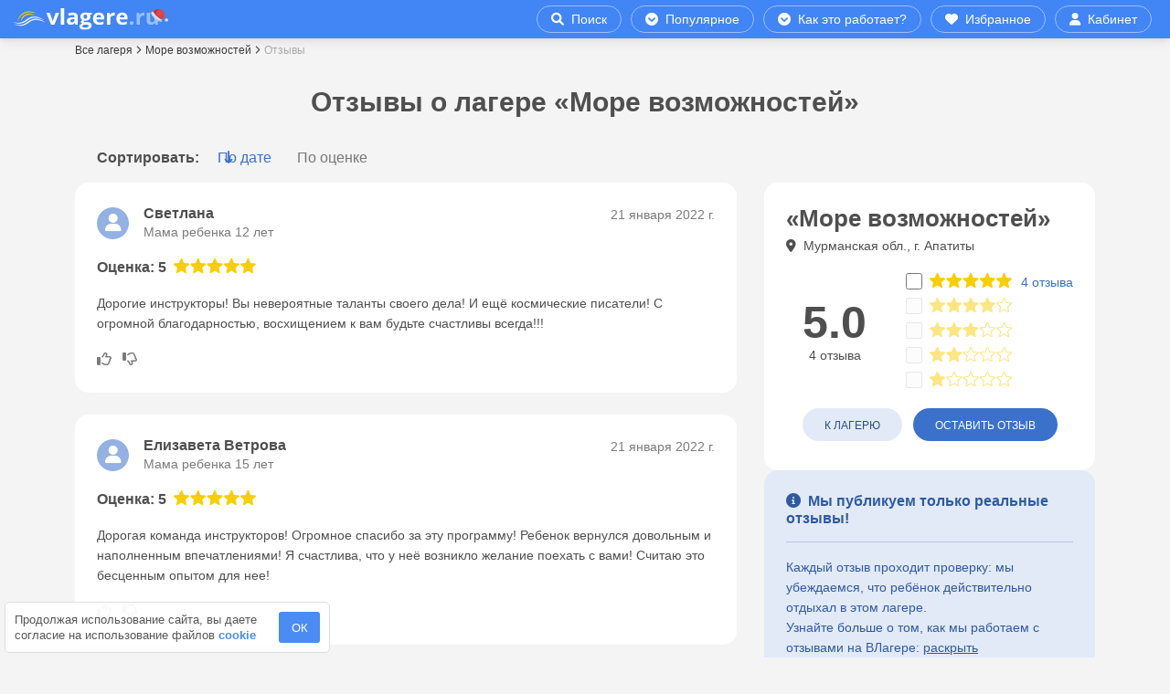

--- FILE ---
content_type: application/javascript; charset=utf-8
request_url: https://vlagere.ru/bitrix/cache/js/s1/vlagere.ru/page_8a6eccb481339bb7ac767edadbc9eef9/page_8a6eccb481339bb7ac767edadbc9eef9_v1.js?176594396719213
body_size: 4319
content:

; /* Start:"a:4:{s:4:"full";s:61:"/local/templates/vlagere.ru/mdb5/js/reviews.js?17659439142406";s:6:"source";s:46:"/local/templates/vlagere.ru/mdb5/js/reviews.js";s:3:"min";s:0:"";s:3:"map";s:0:"";}"*/
const REVIEW_COOKIE_NAME = 'review_reactions';


function getReviewReactions() {
    const value = getCookie(REVIEW_COOKIE_NAME);
    if (!value) return {};

    try {
        return JSON.parse(value) || {};
    } catch (e) {
        return {};
    }
}


function setIconState($el, isActive) {
    const $icon = $el.find('.fa-thumbs-up, .fa-thumbs-down');
    if (isActive) {
        $icon.removeClass('far').addClass('fas');
    } else {
        $icon.removeClass('fas').addClass('far');
    }
}


function changeCount($el, delta) {
    const $count = $el.find('.count');
    const text = $count.text().trim();
    let current = text === '' ? 0 : parseInt(text, 10) || 0; // подстраховка || 0

    const next = current + delta;

    if (next > 0) {
        $count.text(next);
    } else {
        $count.text('');
    }
}



let reviewReactions = getReviewReactions();


$.each(reviewReactions, function (reviewId, type) {
    const $el = $('[data-review-id="' + reviewId + '"][data-review-reaction="' + type + '"]');
    if ($el.length) {
        setIconState($el, true);
    }
});


$(document).on('click', '[data-review-reaction]', function () {
    const $clicked   = $(this);
    const reviewId   = String($clicked.data('review-id'));
    const clickedType = $clicked.data('review-reaction'); // 'like' | 'dislike'
    const $wrap      = $clicked.closest('.reaction');

    const otherType  = clickedType === 'like' ? 'dislike' : 'like';
    const $other     = $wrap.find('[data-review-reaction="' + otherType + '"]');

    const previous   = reviewReactions[reviewId] || ''; // '', 'like', 'dislike'
    let current      = '';

    if (previous === clickedType) {
        setIconState($clicked, false);
        changeCount($clicked, -1);
        delete reviewReactions[reviewId];
        current = '';
    } else {
        setIconState($clicked, true);
        changeCount($clicked, +1);
        reviewReactions[reviewId] = clickedType;
        current = clickedType;

        if (previous && $other.length) {
            setIconState($other, false);
            changeCount($other, -1);
        }
    }

    setCookie({
        name: REVIEW_COOKIE_NAME,
        value: JSON.stringify(reviewReactions),
    });

    $.post(siteTemplatePath + '/ajax/reviewReaction.php', {
        review_id: reviewId,
        previous: previous,
        current: current
    }, function () {
    });
});

/* End */
;
; /* Start:"a:4:{s:4:"full";s:72:"/local/templates/vlagere.ru/mdb5/js/reviewsSortFilter.js?176594391414792";s:6:"source";s:56:"/local/templates/vlagere.ru/mdb5/js/reviewsSortFilter.js";s:3:"min";s:0:"";s:3:"map";s:0:"";}"*/
$(document).ready(function(){

    /**
     * Sort and filter reviews
     */
    // reload reviews list
    function reloadReviewsList() {
        const data = {
            sort: false,
            rating: false,
            tag: false,
        };

        // sort
        const sortValue = $('[data-reload-sort-active]').attr('data-reload-sort');
        if (sortValue) {
            data.sort = sortValue;
        }

        // rating
        const starValues = [];
        $('input.form-check-input[id^="checkRating"]:checked').each(function () {
            const val = $(this).val();
            if (val !== undefined && val !== null && val !== '') {
                starValues.push(val);
            }
        });
        if (starValues.length > 0) {
            data.rating = starValues.join(',');
        }

        // tag
        const $activeTag = $('#tag-list [data-tag-active]');
        const tagValue = $activeTag.attr('data-tag');
        if (tagValue) {
            data.tag = tagValue;
        }

        // get url for reload reviews list
        const url = new URL(window.location.href);
        Object.entries(data).forEach(([key, value]) => {
            if (value) {
                url.searchParams.set(key, value);
            } else {
                url.searchParams.delete(key);
            }
        });
        const finalUrl = url.toString();

        // reload reviews list
        let reviewsListSelector = "#reviewList";
        let reviewsList = $(reviewsListSelector);
        reviewsList.html(spinnerHtml);
        scrollToGridSort();
        $.get(finalUrl, function (data) {
            const $html = $('<div>').html(data);
            const $newReviewList = $html.find(reviewsListSelector);
            if ($newReviewList.length) {
                reviewsList.html($newReviewList.html());
            }

            // update browser url
            window.history.replaceState({}, '', finalUrl);

            // init lazy iframe
            initLazyIFrame();

            // init sticky aside
            initStickyAside();
        });

    }


    // scroll
    function scrollToGridSort() {
        if ($(window).width() < 768) return;

        let $sticky = $('#grid-sticky');
        if (!$sticky.length) return;

        let status = $sticky.attr('data-review-page-fix-block-status');
        if (status !== 'fixed' && status !== 'bottom') return;

        let $target = $('#grid-sort');
        if (!$target.length) return;

        let offset = -30;

        $('html, body').animate({
            scrollTop: $target.offset().top + offset
        }, 400);
    }


    // action after change tag rating
    $(document).on('click', '#tag-list [data-tag]', function () {

        // upd attributes
        const $item = $(this);
        const isActive = $item.is('[data-tag-active]');
        if (isActive) {
            $item.removeAttr('data-tag-active');
        } else {
            $('#tag-list [data-tag]').removeAttr('data-tag-active');
            $item.attr('data-tag-active', '');
        }

        // remove checkbox rating
        $('input.form-check-input[id^="checkRating"]').prop('checked', false);

        // scroll
        if ($(window).width() < 768) {
            const gridSort = $('#grid-sort');
            if (gridSort.length) {
                const screenTop  = $(window).scrollTop();
                const targetTop  = gridSort.offset().top;
                const offsetTop  = Math.max(targetTop - 90, 0);
                if (screenTop > targetTop) {
                    $('html, body').animate(
                        { scrollTop: offsetTop },
                        400
                    );
                }
            }
        }

        // reload reviews list
        reloadReviewsList();
    });


    // action after change rating
    $(document).on('change', 'input.form-check-input[id^="checkRating"]', function () {

        // remove tag
        $('#tag-list [data-tag]').removeAttr('data-tag-active');

        // reload reviews list
        reloadReviewsList();
    });


    // action after change sort
    $(document).on('click', '[data-reload-sort]', function (e) {
        e.preventDefault();

        const $trigger = $(this);
        const $allTriggers = $('[data-reload-sort]');
        const field = $trigger.data('reload-sort-field') || 'date';

        if (field === 'video') {
            const isActive = $trigger.is('[data-reload-sort-active]');
            const $dateTrigger = $('[data-reload-sort-field="date"]');

            if (!isActive) {
                $trigger
                    .attr('data-reload-sort', 'video')
                    .attr('data-reload-sort-active', '')
                    .removeClass('text-muted')
                    .addClass('text-primary');

                const $otherTriggers = $allTriggers.not($trigger);
                $otherTriggers
                    .removeAttr('data-reload-sort-active')
                    .attr('data-reload-sort', '')
                    .removeClass('text-primary')
                    .addClass('text-muted');

                $otherTriggers
                    .find('.sort-arrow')
                    .addClass('d-none')
                    .removeClass('rotate-180');

            } else {
                $trigger
                    .removeAttr('data-reload-sort-active')
                    .attr('data-reload-sort', '')
                    .removeClass('text-primary')
                    .addClass('text-muted');

                const $otherTriggers = $allTriggers.not($trigger);

                const $date = $('[data-reload-sort-field="date"]');
                if ($date.length) {
                    $date
                        .attr('data-reload-sort', 'date-desc')
                        .attr('data-reload-sort-active', '')
                        .removeClass('text-muted')
                        .addClass('text-primary');
                }

                $otherTriggers.not($date)
                    .removeAttr('data-reload-sort-active')
                    .attr('data-reload-sort', '')
                    .removeClass('text-primary')
                    .addClass('text-muted');

                if ($date.length) {
                    const $dateArrow = $date.find('.sort-arrow').first();
                    $dateArrow
                        .removeClass('rotate-180 d-none'); // показываем, без разворота
                }

                $otherTriggers.not($date)
                    .find('.sort-arrow')
                    .addClass('d-none')
                    .removeClass('rotate-180');
            }

            reloadReviewsList();
            return;
        }


        const oldSortValue = $trigger.attr('data-reload-sort') || '';

        let resolvedField = field || 'date';
        let oldDirection = '';

        if (oldSortValue) {
            const matches = oldSortValue.match(/^([a-zA-Z0-9_]+)-(asc|desc)$/);
            if (matches) {
                resolvedField = matches[1];
                oldDirection = matches[2];
            }
        }

        let newDirection = '';
        const hasActiveAttr = $trigger.is('[data-reload-sort-active]');

        // update attributes
        if (hasActiveAttr) {
            if (oldSortValue) {
                newDirection = (oldDirection === 'asc') ? 'desc' : 'asc';
            } else {
                newDirection = 'asc';
            }
        } else {
            if (resolvedField === 'date') {
                newDirection = 'desc';
            } else if (resolvedField === 'rating') {
                newDirection = 'asc';
            } else {
                newDirection = 'asc';
            }
        }

        const newSortValue = resolvedField + '-' + newDirection;

        $trigger
            .attr('data-reload-sort', newSortValue)
            .attr('data-reload-sort-active', '');

        const $otherTriggers = $allTriggers.not($trigger);
        $otherTriggers
            .attr('data-reload-sort', '')
            .removeAttr('data-reload-sort-active');

        // colors
        $trigger.removeClass('text-muted').addClass('text-primary');
        $otherTriggers.removeClass('text-primary').addClass('text-muted');

        // arrows
        const $arrow = $trigger.find('.sort-arrow').first();
        if (newDirection === 'asc') {
            $arrow.addClass('rotate-180');
        } else {
            $arrow.removeClass('rotate-180');
        }
        $arrow.removeClass('d-none');

        $otherTriggers
            .find('.sort-arrow')
            .addClass('d-none')
            .removeClass('rotate-180');

        // reload reviews list
        reloadReviewsList();
    });




    ////////////////////////////////
    ////////////////////////////////
    ////////////////////////////////



    /**
     * Manage fix position camp
     */

    let STICKY_TOP_OFFSET = 30;
    let BOTTOM_OFFSET     = 25;

    let $window          = $(window);
    let $aside           = null;
    let $reviews         = null;
    let $camp            = null;
    let $info            = null;
    let $sticky          = null;
    let $placeholder     = null;
    let stickyEnabled    = false;
    let handlersBound    = false;

    let stickyStartTop   = 0;
    let stickyHeight     = 0;
    let stickyWidth      = 0;
    let stickyLeft       = 0;
    let asideBottom      = 0;
    let lastReviewBottom = 0;

    function destroyStickyWrapper() {
        if ($placeholder) {
            $placeholder.remove();
            $placeholder = null;
        }

        if ($sticky && $sticky.length) {
            let $children = $sticky.children();
            $children.insertBefore($sticky);
            $sticky.remove();
        }

        $sticky = null;
        stickyEnabled = false;
    }

    function initStickyWrapper() {
        if (!$camp || !$camp.length) return;

        let $existing = $('#grid-sticky');
        if ($existing.length) {
            $sticky = $existing;
            return;
        }

        let $elements = $camp;
        if ($info && $info.length) {
            $elements = $camp.add($info);
        }

        $elements.wrapAll('<div id="grid-sticky"></div>');
        $sticky = $('#grid-sticky');
    }

    function ensurePlaceholder() {
        if (!$placeholder && $sticky && $sticky.length) {
            $placeholder = $('<div class="grid-sticky-placeholder"></div>');
            $placeholder.insertBefore($sticky);
        }
    }

    function removePlaceholder() {
        if ($placeholder) {
            $placeholder.remove();
            $placeholder = null;
        }
    }

    function resetStickyStyles() {
        if ($sticky && $sticky.length) {
            $sticky
                .css({
                    position: '',
                    top: '',
                    left: '',
                    width: ''
                })
                .removeAttr('data-review-page-fix-block-status');
        }
        if ($placeholder) {
            $placeholder.height(0);
        }
    }

    function setStickyStateTop() {
        resetStickyStyles();
        removePlaceholder();
    }

    function setStickyStateFixed() {
        ensurePlaceholder();
        $placeholder.height(stickyHeight);

        $sticky.css({
            position: 'fixed',
            top: STICKY_TOP_OFFSET + 'px',
            left: stickyLeft + 'px',
            width: stickyWidth + 'px'
        });

        $sticky.attr('data-review-page-fix-block-status', 'fixed');
    }

    function setStickyStateBottom() {
        ensurePlaceholder();
        $placeholder.height(stickyHeight);

        let topPos = lastReviewBottom - stickyHeight - BOTTOM_OFFSET;

        $sticky.css({
            position: 'absolute',
            top: topPos + 'px',
            left: stickyLeft + 'px',
            width: stickyWidth + 'px'
        });

        $sticky.attr('data-review-page-fix-block-status', 'bottom');
    }

    function disableSticky() {
        stickyEnabled = false;
        setStickyStateTop();
    }

    function recalcStickyBounds() {
        if ($window.width() < 768) {
            disableSticky();
            destroyStickyWrapper();
            return;
        }

        $aside   = $('#grid-aside');
        $reviews = $('#grid-reviews');
        $camp    = $('#grid-camp');
        $info    = $('#grid-info');

        if (!$aside.length || !$reviews.length || !$camp.length) {
            disableSticky();
            destroyStickyWrapper();
            return;
        }

        if (!$sticky || !$sticky.length) {
            initStickyWrapper();
        }
        $sticky = $('#grid-sticky');

        if (!$sticky.length) {
            disableSticky();
            return;
        }

        removePlaceholder();
        resetStickyStyles();

        let $lastReview = $reviews.find('article:last');
        if (!$lastReview.length) {
            disableSticky();
            return;
        }

        let asideOffsetTop = $aside.offset().top;
        asideBottom = asideOffsetTop + $aside.outerHeight(true);

        stickyStartTop = $sticky.offset().top;
        stickyLeft     = $sticky.offset().left;
        stickyWidth    = $sticky.outerWidth();
        stickyHeight   = $sticky.outerHeight(true);

        lastReviewBottom = $lastReview.offset().top + $lastReview.outerHeight(true);

        if (stickyStartTop + stickyHeight >= lastReviewBottom) {
            disableSticky();
            return;
        }

        stickyEnabled = true;
        onStickyScroll();
    }

    function onStickyScroll() {
        if (!stickyEnabled || !$sticky || !$sticky.length) return;

        let scrollTop = $window.scrollTop();

        let startFixScroll = asideBottom - STICKY_TOP_OFFSET;
        let stopFixScroll  =
            lastReviewBottom - stickyHeight - STICKY_TOP_OFFSET - BOTTOM_OFFSET;

        if (scrollTop < startFixScroll) {
            setStickyStateTop();
        } else if (scrollTop >= stopFixScroll) {
            setStickyStateBottom();
        } else {
            setStickyStateFixed();
        }
    }

    function initStickyAside() {
        if (!handlersBound) {
            $window.on('scroll', onStickyScroll);
            $window.on('resize', recalcStickyBounds);
            handlersBound = true;
        }

        recalcStickyBounds();
    }

    $(function () {
        initStickyAside();
    });

    window.recalcStickyAside = function () {
        recalcStickyBounds();
    };

    $(document).on('click', '[data-update-class-target="#infoDropdownContent"]', function () {
        if (typeof window.recalcStickyAside !== 'function') return;

        window.recalcStickyAside();

        setTimeout(function () {
            window.recalcStickyAside();
        }, 350);
    });

});

/* End */
;
; /* Start:"a:4:{s:4:"full";s:100:"/local/templates/vlagere.ru/components/bitrix/system.pagenavigation/reviews/script.js?17659439141010";s:6:"source";s:85:"/local/templates/vlagere.ru/components/bitrix/system.pagenavigation/reviews/script.js";s:3:"min";s:0:"";s:3:"map";s:0:"";}"*/
$(document).ready(function(){

  $(document).on('click', '#loadMoreBtn', function (e) {
    e.preventDefault();

    const $btn = $(this);
    const url = $btn.attr('data-pagination-url');
    const scrollPosition = $(window).scrollTop();

    if (!url) {
      return;
    }

    $btn
        .after(spinnerHtml)
        .addClass('d-none');

    $.get(url, function (response) {
      const $response = $('<div>').html(response);
      const $newReviewsList = $response.find('#reviewList ul');
      const $newButton = $response.find('#loadMoreBtn');

      if ($newReviewsList.length) {
        const $currentList = $('#reviewList ul');

        $btn.remove();
        $('[data-universal-submit-spiner]').remove();

        $currentList
            .append($newReviewsList.html())
            .after($newButton);

        initLazyIFrame();
      }

      if (document.documentElement.clientWidth < 992) {
        $('html, body').stop().animate({ scrollTop: scrollPosition }, 10);
      }
    });
  });

});

/* End */
;; /* /local/templates/vlagere.ru/mdb5/js/reviews.js?17659439142406*/
; /* /local/templates/vlagere.ru/mdb5/js/reviewsSortFilter.js?176594391414792*/
; /* /local/templates/vlagere.ru/components/bitrix/system.pagenavigation/reviews/script.js?17659439141010*/


--- FILE ---
content_type: application/javascript; charset=utf-8
request_url: https://vlagere.ru/bitrix/cache/js/s1/vlagere.ru/template_7e765cd179c951c42ddbe08b40b6c5ce/template_7e765cd179c951c42ddbe08b40b6c5ce_v1.js?1765943967795703
body_size: 232305
content:

; /* Start:"a:4:{s:4:"full";s:39:"/js/jquery-3.7.1.min.js?176594391487532";s:6:"source";s:23:"/js/jquery-3.7.1.min.js";s:3:"min";s:0:"";s:3:"map";s:0:"";}"*/
/*! jQuery v3.7.1 | (c) OpenJS Foundation and other contributors | jquery.org/license */
!function(e,t){"use strict";"object"==typeof module&&"object"==typeof module.exports?module.exports=e.document?t(e,!0):function(e){if(!e.document)throw new Error("jQuery requires a window with a document");return t(e)}:t(e)}("undefined"!=typeof window?window:this,function(ie,e){"use strict";var oe=[],r=Object.getPrototypeOf,ae=oe.slice,g=oe.flat?function(e){return oe.flat.call(e)}:function(e){return oe.concat.apply([],e)},s=oe.push,se=oe.indexOf,n={},i=n.toString,ue=n.hasOwnProperty,o=ue.toString,a=o.call(Object),le={},v=function(e){return"function"==typeof e&&"number"!=typeof e.nodeType&&"function"!=typeof e.item},y=function(e){return null!=e&&e===e.window},C=ie.document,u={type:!0,src:!0,nonce:!0,noModule:!0};function m(e,t,n){var r,i,o=(n=n||C).createElement("script");if(o.text=e,t)for(r in u)(i=t[r]||t.getAttribute&&t.getAttribute(r))&&o.setAttribute(r,i);n.head.appendChild(o).parentNode.removeChild(o)}function x(e){return null==e?e+"":"object"==typeof e||"function"==typeof e?n[i.call(e)]||"object":typeof e}var t="3.7.1",l=/HTML$/i,ce=function(e,t){return new ce.fn.init(e,t)};function c(e){var t=!!e&&"length"in e&&e.length,n=x(e);return!v(e)&&!y(e)&&("array"===n||0===t||"number"==typeof t&&0<t&&t-1 in e)}function fe(e,t){return e.nodeName&&e.nodeName.toLowerCase()===t.toLowerCase()}ce.fn=ce.prototype={jquery:t,constructor:ce,length:0,toArray:function(){return ae.call(this)},get:function(e){return null==e?ae.call(this):e<0?this[e+this.length]:this[e]},pushStack:function(e){var t=ce.merge(this.constructor(),e);return t.prevObject=this,t},each:function(e){return ce.each(this,e)},map:function(n){return this.pushStack(ce.map(this,function(e,t){return n.call(e,t,e)}))},slice:function(){return this.pushStack(ae.apply(this,arguments))},first:function(){return this.eq(0)},last:function(){return this.eq(-1)},even:function(){return this.pushStack(ce.grep(this,function(e,t){return(t+1)%2}))},odd:function(){return this.pushStack(ce.grep(this,function(e,t){return t%2}))},eq:function(e){var t=this.length,n=+e+(e<0?t:0);return this.pushStack(0<=n&&n<t?[this[n]]:[])},end:function(){return this.prevObject||this.constructor()},push:s,sort:oe.sort,splice:oe.splice},ce.extend=ce.fn.extend=function(){var e,t,n,r,i,o,a=arguments[0]||{},s=1,u=arguments.length,l=!1;for("boolean"==typeof a&&(l=a,a=arguments[s]||{},s++),"object"==typeof a||v(a)||(a={}),s===u&&(a=this,s--);s<u;s++)if(null!=(e=arguments[s]))for(t in e)r=e[t],"__proto__"!==t&&a!==r&&(l&&r&&(ce.isPlainObject(r)||(i=Array.isArray(r)))?(n=a[t],o=i&&!Array.isArray(n)?[]:i||ce.isPlainObject(n)?n:{},i=!1,a[t]=ce.extend(l,o,r)):void 0!==r&&(a[t]=r));return a},ce.extend({expando:"jQuery"+(t+Math.random()).replace(/\D/g,""),isReady:!0,error:function(e){throw new Error(e)},noop:function(){},isPlainObject:function(e){var t,n;return!(!e||"[object Object]"!==i.call(e))&&(!(t=r(e))||"function"==typeof(n=ue.call(t,"constructor")&&t.constructor)&&o.call(n)===a)},isEmptyObject:function(e){var t;for(t in e)return!1;return!0},globalEval:function(e,t,n){m(e,{nonce:t&&t.nonce},n)},each:function(e,t){var n,r=0;if(c(e)){for(n=e.length;r<n;r++)if(!1===t.call(e[r],r,e[r]))break}else for(r in e)if(!1===t.call(e[r],r,e[r]))break;return e},text:function(e){var t,n="",r=0,i=e.nodeType;if(!i)while(t=e[r++])n+=ce.text(t);return 1===i||11===i?e.textContent:9===i?e.documentElement.textContent:3===i||4===i?e.nodeValue:n},makeArray:function(e,t){var n=t||[];return null!=e&&(c(Object(e))?ce.merge(n,"string"==typeof e?[e]:e):s.call(n,e)),n},inArray:function(e,t,n){return null==t?-1:se.call(t,e,n)},isXMLDoc:function(e){var t=e&&e.namespaceURI,n=e&&(e.ownerDocument||e).documentElement;return!l.test(t||n&&n.nodeName||"HTML")},merge:function(e,t){for(var n=+t.length,r=0,i=e.length;r<n;r++)e[i++]=t[r];return e.length=i,e},grep:function(e,t,n){for(var r=[],i=0,o=e.length,a=!n;i<o;i++)!t(e[i],i)!==a&&r.push(e[i]);return r},map:function(e,t,n){var r,i,o=0,a=[];if(c(e))for(r=e.length;o<r;o++)null!=(i=t(e[o],o,n))&&a.push(i);else for(o in e)null!=(i=t(e[o],o,n))&&a.push(i);return g(a)},guid:1,support:le}),"function"==typeof Symbol&&(ce.fn[Symbol.iterator]=oe[Symbol.iterator]),ce.each("Boolean Number String Function Array Date RegExp Object Error Symbol".split(" "),function(e,t){n["[object "+t+"]"]=t.toLowerCase()});var pe=oe.pop,de=oe.sort,he=oe.splice,ge="[\\x20\\t\\r\\n\\f]",ve=new RegExp("^"+ge+"+|((?:^|[^\\\\])(?:\\\\.)*)"+ge+"+$","g");ce.contains=function(e,t){var n=t&&t.parentNode;return e===n||!(!n||1!==n.nodeType||!(e.contains?e.contains(n):e.compareDocumentPosition&&16&e.compareDocumentPosition(n)))};var f=/([\0-\x1f\x7f]|^-?\d)|^-$|[^\x80-\uFFFF\w-]/g;function p(e,t){return t?"\0"===e?"\ufffd":e.slice(0,-1)+"\\"+e.charCodeAt(e.length-1).toString(16)+" ":"\\"+e}ce.escapeSelector=function(e){return(e+"").replace(f,p)};var ye=C,me=s;!function(){var e,b,w,o,a,T,r,C,d,i,k=me,S=ce.expando,E=0,n=0,s=W(),c=W(),u=W(),h=W(),l=function(e,t){return e===t&&(a=!0),0},f="checked|selected|async|autofocus|autoplay|controls|defer|disabled|hidden|ismap|loop|multiple|open|readonly|required|scoped",t="(?:\\\\[\\da-fA-F]{1,6}"+ge+"?|\\\\[^\\r\\n\\f]|[\\w-]|[^\0-\\x7f])+",p="\\["+ge+"*("+t+")(?:"+ge+"*([*^$|!~]?=)"+ge+"*(?:'((?:\\\\.|[^\\\\'])*)'|\"((?:\\\\.|[^\\\\\"])*)\"|("+t+"))|)"+ge+"*\\]",g=":("+t+")(?:\\((('((?:\\\\.|[^\\\\'])*)'|\"((?:\\\\.|[^\\\\\"])*)\")|((?:\\\\.|[^\\\\()[\\]]|"+p+")*)|.*)\\)|)",v=new RegExp(ge+"+","g"),y=new RegExp("^"+ge+"*,"+ge+"*"),m=new RegExp("^"+ge+"*([>+~]|"+ge+")"+ge+"*"),x=new RegExp(ge+"|>"),j=new RegExp(g),A=new RegExp("^"+t+"$"),D={ID:new RegExp("^#("+t+")"),CLASS:new RegExp("^\\.("+t+")"),TAG:new RegExp("^("+t+"|[*])"),ATTR:new RegExp("^"+p),PSEUDO:new RegExp("^"+g),CHILD:new RegExp("^:(only|first|last|nth|nth-last)-(child|of-type)(?:\\("+ge+"*(even|odd|(([+-]|)(\\d*)n|)"+ge+"*(?:([+-]|)"+ge+"*(\\d+)|))"+ge+"*\\)|)","i"),bool:new RegExp("^(?:"+f+")$","i"),needsContext:new RegExp("^"+ge+"*[>+~]|:(even|odd|eq|gt|lt|nth|first|last)(?:\\("+ge+"*((?:-\\d)?\\d*)"+ge+"*\\)|)(?=[^-]|$)","i")},N=/^(?:input|select|textarea|button)$/i,q=/^h\d$/i,L=/^(?:#([\w-]+)|(\w+)|\.([\w-]+))$/,H=/[+~]/,O=new RegExp("\\\\[\\da-fA-F]{1,6}"+ge+"?|\\\\([^\\r\\n\\f])","g"),P=function(e,t){var n="0x"+e.slice(1)-65536;return t||(n<0?String.fromCharCode(n+65536):String.fromCharCode(n>>10|55296,1023&n|56320))},M=function(){V()},R=J(function(e){return!0===e.disabled&&fe(e,"fieldset")},{dir:"parentNode",next:"legend"});try{k.apply(oe=ae.call(ye.childNodes),ye.childNodes),oe[ye.childNodes.length].nodeType}catch(e){k={apply:function(e,t){me.apply(e,ae.call(t))},call:function(e){me.apply(e,ae.call(arguments,1))}}}function I(t,e,n,r){var i,o,a,s,u,l,c,f=e&&e.ownerDocument,p=e?e.nodeType:9;if(n=n||[],"string"!=typeof t||!t||1!==p&&9!==p&&11!==p)return n;if(!r&&(V(e),e=e||T,C)){if(11!==p&&(u=L.exec(t)))if(i=u[1]){if(9===p){if(!(a=e.getElementById(i)))return n;if(a.id===i)return k.call(n,a),n}else if(f&&(a=f.getElementById(i))&&I.contains(e,a)&&a.id===i)return k.call(n,a),n}else{if(u[2])return k.apply(n,e.getElementsByTagName(t)),n;if((i=u[3])&&e.getElementsByClassName)return k.apply(n,e.getElementsByClassName(i)),n}if(!(h[t+" "]||d&&d.test(t))){if(c=t,f=e,1===p&&(x.test(t)||m.test(t))){(f=H.test(t)&&U(e.parentNode)||e)==e&&le.scope||((s=e.getAttribute("id"))?s=ce.escapeSelector(s):e.setAttribute("id",s=S)),o=(l=Y(t)).length;while(o--)l[o]=(s?"#"+s:":scope")+" "+Q(l[o]);c=l.join(",")}try{return k.apply(n,f.querySelectorAll(c)),n}catch(e){h(t,!0)}finally{s===S&&e.removeAttribute("id")}}}return re(t.replace(ve,"$1"),e,n,r)}function W(){var r=[];return function e(t,n){return r.push(t+" ")>b.cacheLength&&delete e[r.shift()],e[t+" "]=n}}function F(e){return e[S]=!0,e}function $(e){var t=T.createElement("fieldset");try{return!!e(t)}catch(e){return!1}finally{t.parentNode&&t.parentNode.removeChild(t),t=null}}function B(t){return function(e){return fe(e,"input")&&e.type===t}}function _(t){return function(e){return(fe(e,"input")||fe(e,"button"))&&e.type===t}}function z(t){return function(e){return"form"in e?e.parentNode&&!1===e.disabled?"label"in e?"label"in e.parentNode?e.parentNode.disabled===t:e.disabled===t:e.isDisabled===t||e.isDisabled!==!t&&R(e)===t:e.disabled===t:"label"in e&&e.disabled===t}}function X(a){return F(function(o){return o=+o,F(function(e,t){var n,r=a([],e.length,o),i=r.length;while(i--)e[n=r[i]]&&(e[n]=!(t[n]=e[n]))})})}function U(e){return e&&"undefined"!=typeof e.getElementsByTagName&&e}function V(e){var t,n=e?e.ownerDocument||e:ye;return n!=T&&9===n.nodeType&&n.documentElement&&(r=(T=n).documentElement,C=!ce.isXMLDoc(T),i=r.matches||r.webkitMatchesSelector||r.msMatchesSelector,r.msMatchesSelector&&ye!=T&&(t=T.defaultView)&&t.top!==t&&t.addEventListener("unload",M),le.getById=$(function(e){return r.appendChild(e).id=ce.expando,!T.getElementsByName||!T.getElementsByName(ce.expando).length}),le.disconnectedMatch=$(function(e){return i.call(e,"*")}),le.scope=$(function(){return T.querySelectorAll(":scope")}),le.cssHas=$(function(){try{return T.querySelector(":has(*,:jqfake)"),!1}catch(e){return!0}}),le.getById?(b.filter.ID=function(e){var t=e.replace(O,P);return function(e){return e.getAttribute("id")===t}},b.find.ID=function(e,t){if("undefined"!=typeof t.getElementById&&C){var n=t.getElementById(e);return n?[n]:[]}}):(b.filter.ID=function(e){var n=e.replace(O,P);return function(e){var t="undefined"!=typeof e.getAttributeNode&&e.getAttributeNode("id");return t&&t.value===n}},b.find.ID=function(e,t){if("undefined"!=typeof t.getElementById&&C){var n,r,i,o=t.getElementById(e);if(o){if((n=o.getAttributeNode("id"))&&n.value===e)return[o];i=t.getElementsByName(e),r=0;while(o=i[r++])if((n=o.getAttributeNode("id"))&&n.value===e)return[o]}return[]}}),b.find.TAG=function(e,t){return"undefined"!=typeof t.getElementsByTagName?t.getElementsByTagName(e):t.querySelectorAll(e)},b.find.CLASS=function(e,t){if("undefined"!=typeof t.getElementsByClassName&&C)return t.getElementsByClassName(e)},d=[],$(function(e){var t;r.appendChild(e).innerHTML="<a id='"+S+"' href='' disabled='disabled'></a><select id='"+S+"-\r\\' disabled='disabled'><option selected=''></option></select>",e.querySelectorAll("[selected]").length||d.push("\\["+ge+"*(?:value|"+f+")"),e.querySelectorAll("[id~="+S+"-]").length||d.push("~="),e.querySelectorAll("a#"+S+"+*").length||d.push(".#.+[+~]"),e.querySelectorAll(":checked").length||d.push(":checked"),(t=T.createElement("input")).setAttribute("type","hidden"),e.appendChild(t).setAttribute("name","D"),r.appendChild(e).disabled=!0,2!==e.querySelectorAll(":disabled").length&&d.push(":enabled",":disabled"),(t=T.createElement("input")).setAttribute("name",""),e.appendChild(t),e.querySelectorAll("[name='']").length||d.push("\\["+ge+"*name"+ge+"*="+ge+"*(?:''|\"\")")}),le.cssHas||d.push(":has"),d=d.length&&new RegExp(d.join("|")),l=function(e,t){if(e===t)return a=!0,0;var n=!e.compareDocumentPosition-!t.compareDocumentPosition;return n||(1&(n=(e.ownerDocument||e)==(t.ownerDocument||t)?e.compareDocumentPosition(t):1)||!le.sortDetached&&t.compareDocumentPosition(e)===n?e===T||e.ownerDocument==ye&&I.contains(ye,e)?-1:t===T||t.ownerDocument==ye&&I.contains(ye,t)?1:o?se.call(o,e)-se.call(o,t):0:4&n?-1:1)}),T}for(e in I.matches=function(e,t){return I(e,null,null,t)},I.matchesSelector=function(e,t){if(V(e),C&&!h[t+" "]&&(!d||!d.test(t)))try{var n=i.call(e,t);if(n||le.disconnectedMatch||e.document&&11!==e.document.nodeType)return n}catch(e){h(t,!0)}return 0<I(t,T,null,[e]).length},I.contains=function(e,t){return(e.ownerDocument||e)!=T&&V(e),ce.contains(e,t)},I.attr=function(e,t){(e.ownerDocument||e)!=T&&V(e);var n=b.attrHandle[t.toLowerCase()],r=n&&ue.call(b.attrHandle,t.toLowerCase())?n(e,t,!C):void 0;return void 0!==r?r:e.getAttribute(t)},I.error=function(e){throw new Error("Syntax error, unrecognized expression: "+e)},ce.uniqueSort=function(e){var t,n=[],r=0,i=0;if(a=!le.sortStable,o=!le.sortStable&&ae.call(e,0),de.call(e,l),a){while(t=e[i++])t===e[i]&&(r=n.push(i));while(r--)he.call(e,n[r],1)}return o=null,e},ce.fn.uniqueSort=function(){return this.pushStack(ce.uniqueSort(ae.apply(this)))},(b=ce.expr={cacheLength:50,createPseudo:F,match:D,attrHandle:{},find:{},relative:{">":{dir:"parentNode",first:!0}," ":{dir:"parentNode"},"+":{dir:"previousSibling",first:!0},"~":{dir:"previousSibling"}},preFilter:{ATTR:function(e){return e[1]=e[1].replace(O,P),e[3]=(e[3]||e[4]||e[5]||"").replace(O,P),"~="===e[2]&&(e[3]=" "+e[3]+" "),e.slice(0,4)},CHILD:function(e){return e[1]=e[1].toLowerCase(),"nth"===e[1].slice(0,3)?(e[3]||I.error(e[0]),e[4]=+(e[4]?e[5]+(e[6]||1):2*("even"===e[3]||"odd"===e[3])),e[5]=+(e[7]+e[8]||"odd"===e[3])):e[3]&&I.error(e[0]),e},PSEUDO:function(e){var t,n=!e[6]&&e[2];return D.CHILD.test(e[0])?null:(e[3]?e[2]=e[4]||e[5]||"":n&&j.test(n)&&(t=Y(n,!0))&&(t=n.indexOf(")",n.length-t)-n.length)&&(e[0]=e[0].slice(0,t),e[2]=n.slice(0,t)),e.slice(0,3))}},filter:{TAG:function(e){var t=e.replace(O,P).toLowerCase();return"*"===e?function(){return!0}:function(e){return fe(e,t)}},CLASS:function(e){var t=s[e+" "];return t||(t=new RegExp("(^|"+ge+")"+e+"("+ge+"|$)"))&&s(e,function(e){return t.test("string"==typeof e.className&&e.className||"undefined"!=typeof e.getAttribute&&e.getAttribute("class")||"")})},ATTR:function(n,r,i){return function(e){var t=I.attr(e,n);return null==t?"!="===r:!r||(t+="","="===r?t===i:"!="===r?t!==i:"^="===r?i&&0===t.indexOf(i):"*="===r?i&&-1<t.indexOf(i):"$="===r?i&&t.slice(-i.length)===i:"~="===r?-1<(" "+t.replace(v," ")+" ").indexOf(i):"|="===r&&(t===i||t.slice(0,i.length+1)===i+"-"))}},CHILD:function(d,e,t,h,g){var v="nth"!==d.slice(0,3),y="last"!==d.slice(-4),m="of-type"===e;return 1===h&&0===g?function(e){return!!e.parentNode}:function(e,t,n){var r,i,o,a,s,u=v!==y?"nextSibling":"previousSibling",l=e.parentNode,c=m&&e.nodeName.toLowerCase(),f=!n&&!m,p=!1;if(l){if(v){while(u){o=e;while(o=o[u])if(m?fe(o,c):1===o.nodeType)return!1;s=u="only"===d&&!s&&"nextSibling"}return!0}if(s=[y?l.firstChild:l.lastChild],y&&f){p=(a=(r=(i=l[S]||(l[S]={}))[d]||[])[0]===E&&r[1])&&r[2],o=a&&l.childNodes[a];while(o=++a&&o&&o[u]||(p=a=0)||s.pop())if(1===o.nodeType&&++p&&o===e){i[d]=[E,a,p];break}}else if(f&&(p=a=(r=(i=e[S]||(e[S]={}))[d]||[])[0]===E&&r[1]),!1===p)while(o=++a&&o&&o[u]||(p=a=0)||s.pop())if((m?fe(o,c):1===o.nodeType)&&++p&&(f&&((i=o[S]||(o[S]={}))[d]=[E,p]),o===e))break;return(p-=g)===h||p%h==0&&0<=p/h}}},PSEUDO:function(e,o){var t,a=b.pseudos[e]||b.setFilters[e.toLowerCase()]||I.error("unsupported pseudo: "+e);return a[S]?a(o):1<a.length?(t=[e,e,"",o],b.setFilters.hasOwnProperty(e.toLowerCase())?F(function(e,t){var n,r=a(e,o),i=r.length;while(i--)e[n=se.call(e,r[i])]=!(t[n]=r[i])}):function(e){return a(e,0,t)}):a}},pseudos:{not:F(function(e){var r=[],i=[],s=ne(e.replace(ve,"$1"));return s[S]?F(function(e,t,n,r){var i,o=s(e,null,r,[]),a=e.length;while(a--)(i=o[a])&&(e[a]=!(t[a]=i))}):function(e,t,n){return r[0]=e,s(r,null,n,i),r[0]=null,!i.pop()}}),has:F(function(t){return function(e){return 0<I(t,e).length}}),contains:F(function(t){return t=t.replace(O,P),function(e){return-1<(e.textContent||ce.text(e)).indexOf(t)}}),lang:F(function(n){return A.test(n||"")||I.error("unsupported lang: "+n),n=n.replace(O,P).toLowerCase(),function(e){var t;do{if(t=C?e.lang:e.getAttribute("xml:lang")||e.getAttribute("lang"))return(t=t.toLowerCase())===n||0===t.indexOf(n+"-")}while((e=e.parentNode)&&1===e.nodeType);return!1}}),target:function(e){var t=ie.location&&ie.location.hash;return t&&t.slice(1)===e.id},root:function(e){return e===r},focus:function(e){return e===function(){try{return T.activeElement}catch(e){}}()&&T.hasFocus()&&!!(e.type||e.href||~e.tabIndex)},enabled:z(!1),disabled:z(!0),checked:function(e){return fe(e,"input")&&!!e.checked||fe(e,"option")&&!!e.selected},selected:function(e){return e.parentNode&&e.parentNode.selectedIndex,!0===e.selected},empty:function(e){for(e=e.firstChild;e;e=e.nextSibling)if(e.nodeType<6)return!1;return!0},parent:function(e){return!b.pseudos.empty(e)},header:function(e){return q.test(e.nodeName)},input:function(e){return N.test(e.nodeName)},button:function(e){return fe(e,"input")&&"button"===e.type||fe(e,"button")},text:function(e){var t;return fe(e,"input")&&"text"===e.type&&(null==(t=e.getAttribute("type"))||"text"===t.toLowerCase())},first:X(function(){return[0]}),last:X(function(e,t){return[t-1]}),eq:X(function(e,t,n){return[n<0?n+t:n]}),even:X(function(e,t){for(var n=0;n<t;n+=2)e.push(n);return e}),odd:X(function(e,t){for(var n=1;n<t;n+=2)e.push(n);return e}),lt:X(function(e,t,n){var r;for(r=n<0?n+t:t<n?t:n;0<=--r;)e.push(r);return e}),gt:X(function(e,t,n){for(var r=n<0?n+t:n;++r<t;)e.push(r);return e})}}).pseudos.nth=b.pseudos.eq,{radio:!0,checkbox:!0,file:!0,password:!0,image:!0})b.pseudos[e]=B(e);for(e in{submit:!0,reset:!0})b.pseudos[e]=_(e);function G(){}function Y(e,t){var n,r,i,o,a,s,u,l=c[e+" "];if(l)return t?0:l.slice(0);a=e,s=[],u=b.preFilter;while(a){for(o in n&&!(r=y.exec(a))||(r&&(a=a.slice(r[0].length)||a),s.push(i=[])),n=!1,(r=m.exec(a))&&(n=r.shift(),i.push({value:n,type:r[0].replace(ve," ")}),a=a.slice(n.length)),b.filter)!(r=D[o].exec(a))||u[o]&&!(r=u[o](r))||(n=r.shift(),i.push({value:n,type:o,matches:r}),a=a.slice(n.length));if(!n)break}return t?a.length:a?I.error(e):c(e,s).slice(0)}function Q(e){for(var t=0,n=e.length,r="";t<n;t++)r+=e[t].value;return r}function J(a,e,t){var s=e.dir,u=e.next,l=u||s,c=t&&"parentNode"===l,f=n++;return e.first?function(e,t,n){while(e=e[s])if(1===e.nodeType||c)return a(e,t,n);return!1}:function(e,t,n){var r,i,o=[E,f];if(n){while(e=e[s])if((1===e.nodeType||c)&&a(e,t,n))return!0}else while(e=e[s])if(1===e.nodeType||c)if(i=e[S]||(e[S]={}),u&&fe(e,u))e=e[s]||e;else{if((r=i[l])&&r[0]===E&&r[1]===f)return o[2]=r[2];if((i[l]=o)[2]=a(e,t,n))return!0}return!1}}function K(i){return 1<i.length?function(e,t,n){var r=i.length;while(r--)if(!i[r](e,t,n))return!1;return!0}:i[0]}function Z(e,t,n,r,i){for(var o,a=[],s=0,u=e.length,l=null!=t;s<u;s++)(o=e[s])&&(n&&!n(o,r,i)||(a.push(o),l&&t.push(s)));return a}function ee(d,h,g,v,y,e){return v&&!v[S]&&(v=ee(v)),y&&!y[S]&&(y=ee(y,e)),F(function(e,t,n,r){var i,o,a,s,u=[],l=[],c=t.length,f=e||function(e,t,n){for(var r=0,i=t.length;r<i;r++)I(e,t[r],n);return n}(h||"*",n.nodeType?[n]:n,[]),p=!d||!e&&h?f:Z(f,u,d,n,r);if(g?g(p,s=y||(e?d:c||v)?[]:t,n,r):s=p,v){i=Z(s,l),v(i,[],n,r),o=i.length;while(o--)(a=i[o])&&(s[l[o]]=!(p[l[o]]=a))}if(e){if(y||d){if(y){i=[],o=s.length;while(o--)(a=s[o])&&i.push(p[o]=a);y(null,s=[],i,r)}o=s.length;while(o--)(a=s[o])&&-1<(i=y?se.call(e,a):u[o])&&(e[i]=!(t[i]=a))}}else s=Z(s===t?s.splice(c,s.length):s),y?y(null,t,s,r):k.apply(t,s)})}function te(e){for(var i,t,n,r=e.length,o=b.relative[e[0].type],a=o||b.relative[" "],s=o?1:0,u=J(function(e){return e===i},a,!0),l=J(function(e){return-1<se.call(i,e)},a,!0),c=[function(e,t,n){var r=!o&&(n||t!=w)||((i=t).nodeType?u(e,t,n):l(e,t,n));return i=null,r}];s<r;s++)if(t=b.relative[e[s].type])c=[J(K(c),t)];else{if((t=b.filter[e[s].type].apply(null,e[s].matches))[S]){for(n=++s;n<r;n++)if(b.relative[e[n].type])break;return ee(1<s&&K(c),1<s&&Q(e.slice(0,s-1).concat({value:" "===e[s-2].type?"*":""})).replace(ve,"$1"),t,s<n&&te(e.slice(s,n)),n<r&&te(e=e.slice(n)),n<r&&Q(e))}c.push(t)}return K(c)}function ne(e,t){var n,v,y,m,x,r,i=[],o=[],a=u[e+" "];if(!a){t||(t=Y(e)),n=t.length;while(n--)(a=te(t[n]))[S]?i.push(a):o.push(a);(a=u(e,(v=o,m=0<(y=i).length,x=0<v.length,r=function(e,t,n,r,i){var o,a,s,u=0,l="0",c=e&&[],f=[],p=w,d=e||x&&b.find.TAG("*",i),h=E+=null==p?1:Math.random()||.1,g=d.length;for(i&&(w=t==T||t||i);l!==g&&null!=(o=d[l]);l++){if(x&&o){a=0,t||o.ownerDocument==T||(V(o),n=!C);while(s=v[a++])if(s(o,t||T,n)){k.call(r,o);break}i&&(E=h)}m&&((o=!s&&o)&&u--,e&&c.push(o))}if(u+=l,m&&l!==u){a=0;while(s=y[a++])s(c,f,t,n);if(e){if(0<u)while(l--)c[l]||f[l]||(f[l]=pe.call(r));f=Z(f)}k.apply(r,f),i&&!e&&0<f.length&&1<u+y.length&&ce.uniqueSort(r)}return i&&(E=h,w=p),c},m?F(r):r))).selector=e}return a}function re(e,t,n,r){var i,o,a,s,u,l="function"==typeof e&&e,c=!r&&Y(e=l.selector||e);if(n=n||[],1===c.length){if(2<(o=c[0]=c[0].slice(0)).length&&"ID"===(a=o[0]).type&&9===t.nodeType&&C&&b.relative[o[1].type]){if(!(t=(b.find.ID(a.matches[0].replace(O,P),t)||[])[0]))return n;l&&(t=t.parentNode),e=e.slice(o.shift().value.length)}i=D.needsContext.test(e)?0:o.length;while(i--){if(a=o[i],b.relative[s=a.type])break;if((u=b.find[s])&&(r=u(a.matches[0].replace(O,P),H.test(o[0].type)&&U(t.parentNode)||t))){if(o.splice(i,1),!(e=r.length&&Q(o)))return k.apply(n,r),n;break}}}return(l||ne(e,c))(r,t,!C,n,!t||H.test(e)&&U(t.parentNode)||t),n}G.prototype=b.filters=b.pseudos,b.setFilters=new G,le.sortStable=S.split("").sort(l).join("")===S,V(),le.sortDetached=$(function(e){return 1&e.compareDocumentPosition(T.createElement("fieldset"))}),ce.find=I,ce.expr[":"]=ce.expr.pseudos,ce.unique=ce.uniqueSort,I.compile=ne,I.select=re,I.setDocument=V,I.tokenize=Y,I.escape=ce.escapeSelector,I.getText=ce.text,I.isXML=ce.isXMLDoc,I.selectors=ce.expr,I.support=ce.support,I.uniqueSort=ce.uniqueSort}();var d=function(e,t,n){var r=[],i=void 0!==n;while((e=e[t])&&9!==e.nodeType)if(1===e.nodeType){if(i&&ce(e).is(n))break;r.push(e)}return r},h=function(e,t){for(var n=[];e;e=e.nextSibling)1===e.nodeType&&e!==t&&n.push(e);return n},b=ce.expr.match.needsContext,w=/^<([a-z][^\/\0>:\x20\t\r\n\f]*)[\x20\t\r\n\f]*\/?>(?:<\/\1>|)$/i;function T(e,n,r){return v(n)?ce.grep(e,function(e,t){return!!n.call(e,t,e)!==r}):n.nodeType?ce.grep(e,function(e){return e===n!==r}):"string"!=typeof n?ce.grep(e,function(e){return-1<se.call(n,e)!==r}):ce.filter(n,e,r)}ce.filter=function(e,t,n){var r=t[0];return n&&(e=":not("+e+")"),1===t.length&&1===r.nodeType?ce.find.matchesSelector(r,e)?[r]:[]:ce.find.matches(e,ce.grep(t,function(e){return 1===e.nodeType}))},ce.fn.extend({find:function(e){var t,n,r=this.length,i=this;if("string"!=typeof e)return this.pushStack(ce(e).filter(function(){for(t=0;t<r;t++)if(ce.contains(i[t],this))return!0}));for(n=this.pushStack([]),t=0;t<r;t++)ce.find(e,i[t],n);return 1<r?ce.uniqueSort(n):n},filter:function(e){return this.pushStack(T(this,e||[],!1))},not:function(e){return this.pushStack(T(this,e||[],!0))},is:function(e){return!!T(this,"string"==typeof e&&b.test(e)?ce(e):e||[],!1).length}});var k,S=/^(?:\s*(<[\w\W]+>)[^>]*|#([\w-]+))$/;(ce.fn.init=function(e,t,n){var r,i;if(!e)return this;if(n=n||k,"string"==typeof e){if(!(r="<"===e[0]&&">"===e[e.length-1]&&3<=e.length?[null,e,null]:S.exec(e))||!r[1]&&t)return!t||t.jquery?(t||n).find(e):this.constructor(t).find(e);if(r[1]){if(t=t instanceof ce?t[0]:t,ce.merge(this,ce.parseHTML(r[1],t&&t.nodeType?t.ownerDocument||t:C,!0)),w.test(r[1])&&ce.isPlainObject(t))for(r in t)v(this[r])?this[r](t[r]):this.attr(r,t[r]);return this}return(i=C.getElementById(r[2]))&&(this[0]=i,this.length=1),this}return e.nodeType?(this[0]=e,this.length=1,this):v(e)?void 0!==n.ready?n.ready(e):e(ce):ce.makeArray(e,this)}).prototype=ce.fn,k=ce(C);var E=/^(?:parents|prev(?:Until|All))/,j={children:!0,contents:!0,next:!0,prev:!0};function A(e,t){while((e=e[t])&&1!==e.nodeType);return e}ce.fn.extend({has:function(e){var t=ce(e,this),n=t.length;return this.filter(function(){for(var e=0;e<n;e++)if(ce.contains(this,t[e]))return!0})},closest:function(e,t){var n,r=0,i=this.length,o=[],a="string"!=typeof e&&ce(e);if(!b.test(e))for(;r<i;r++)for(n=this[r];n&&n!==t;n=n.parentNode)if(n.nodeType<11&&(a?-1<a.index(n):1===n.nodeType&&ce.find.matchesSelector(n,e))){o.push(n);break}return this.pushStack(1<o.length?ce.uniqueSort(o):o)},index:function(e){return e?"string"==typeof e?se.call(ce(e),this[0]):se.call(this,e.jquery?e[0]:e):this[0]&&this[0].parentNode?this.first().prevAll().length:-1},add:function(e,t){return this.pushStack(ce.uniqueSort(ce.merge(this.get(),ce(e,t))))},addBack:function(e){return this.add(null==e?this.prevObject:this.prevObject.filter(e))}}),ce.each({parent:function(e){var t=e.parentNode;return t&&11!==t.nodeType?t:null},parents:function(e){return d(e,"parentNode")},parentsUntil:function(e,t,n){return d(e,"parentNode",n)},next:function(e){return A(e,"nextSibling")},prev:function(e){return A(e,"previousSibling")},nextAll:function(e){return d(e,"nextSibling")},prevAll:function(e){return d(e,"previousSibling")},nextUntil:function(e,t,n){return d(e,"nextSibling",n)},prevUntil:function(e,t,n){return d(e,"previousSibling",n)},siblings:function(e){return h((e.parentNode||{}).firstChild,e)},children:function(e){return h(e.firstChild)},contents:function(e){return null!=e.contentDocument&&r(e.contentDocument)?e.contentDocument:(fe(e,"template")&&(e=e.content||e),ce.merge([],e.childNodes))}},function(r,i){ce.fn[r]=function(e,t){var n=ce.map(this,i,e);return"Until"!==r.slice(-5)&&(t=e),t&&"string"==typeof t&&(n=ce.filter(t,n)),1<this.length&&(j[r]||ce.uniqueSort(n),E.test(r)&&n.reverse()),this.pushStack(n)}});var D=/[^\x20\t\r\n\f]+/g;function N(e){return e}function q(e){throw e}function L(e,t,n,r){var i;try{e&&v(i=e.promise)?i.call(e).done(t).fail(n):e&&v(i=e.then)?i.call(e,t,n):t.apply(void 0,[e].slice(r))}catch(e){n.apply(void 0,[e])}}ce.Callbacks=function(r){var e,n;r="string"==typeof r?(e=r,n={},ce.each(e.match(D)||[],function(e,t){n[t]=!0}),n):ce.extend({},r);var i,t,o,a,s=[],u=[],l=-1,c=function(){for(a=a||r.once,o=i=!0;u.length;l=-1){t=u.shift();while(++l<s.length)!1===s[l].apply(t[0],t[1])&&r.stopOnFalse&&(l=s.length,t=!1)}r.memory||(t=!1),i=!1,a&&(s=t?[]:"")},f={add:function(){return s&&(t&&!i&&(l=s.length-1,u.push(t)),function n(e){ce.each(e,function(e,t){v(t)?r.unique&&f.has(t)||s.push(t):t&&t.length&&"string"!==x(t)&&n(t)})}(arguments),t&&!i&&c()),this},remove:function(){return ce.each(arguments,function(e,t){var n;while(-1<(n=ce.inArray(t,s,n)))s.splice(n,1),n<=l&&l--}),this},has:function(e){return e?-1<ce.inArray(e,s):0<s.length},empty:function(){return s&&(s=[]),this},disable:function(){return a=u=[],s=t="",this},disabled:function(){return!s},lock:function(){return a=u=[],t||i||(s=t=""),this},locked:function(){return!!a},fireWith:function(e,t){return a||(t=[e,(t=t||[]).slice?t.slice():t],u.push(t),i||c()),this},fire:function(){return f.fireWith(this,arguments),this},fired:function(){return!!o}};return f},ce.extend({Deferred:function(e){var o=[["notify","progress",ce.Callbacks("memory"),ce.Callbacks("memory"),2],["resolve","done",ce.Callbacks("once memory"),ce.Callbacks("once memory"),0,"resolved"],["reject","fail",ce.Callbacks("once memory"),ce.Callbacks("once memory"),1,"rejected"]],i="pending",a={state:function(){return i},always:function(){return s.done(arguments).fail(arguments),this},"catch":function(e){return a.then(null,e)},pipe:function(){var i=arguments;return ce.Deferred(function(r){ce.each(o,function(e,t){var n=v(i[t[4]])&&i[t[4]];s[t[1]](function(){var e=n&&n.apply(this,arguments);e&&v(e.promise)?e.promise().progress(r.notify).done(r.resolve).fail(r.reject):r[t[0]+"With"](this,n?[e]:arguments)})}),i=null}).promise()},then:function(t,n,r){var u=0;function l(i,o,a,s){return function(){var n=this,r=arguments,e=function(){var e,t;if(!(i<u)){if((e=a.apply(n,r))===o.promise())throw new TypeError("Thenable self-resolution");t=e&&("object"==typeof e||"function"==typeof e)&&e.then,v(t)?s?t.call(e,l(u,o,N,s),l(u,o,q,s)):(u++,t.call(e,l(u,o,N,s),l(u,o,q,s),l(u,o,N,o.notifyWith))):(a!==N&&(n=void 0,r=[e]),(s||o.resolveWith)(n,r))}},t=s?e:function(){try{e()}catch(e){ce.Deferred.exceptionHook&&ce.Deferred.exceptionHook(e,t.error),u<=i+1&&(a!==q&&(n=void 0,r=[e]),o.rejectWith(n,r))}};i?t():(ce.Deferred.getErrorHook?t.error=ce.Deferred.getErrorHook():ce.Deferred.getStackHook&&(t.error=ce.Deferred.getStackHook()),ie.setTimeout(t))}}return ce.Deferred(function(e){o[0][3].add(l(0,e,v(r)?r:N,e.notifyWith)),o[1][3].add(l(0,e,v(t)?t:N)),o[2][3].add(l(0,e,v(n)?n:q))}).promise()},promise:function(e){return null!=e?ce.extend(e,a):a}},s={};return ce.each(o,function(e,t){var n=t[2],r=t[5];a[t[1]]=n.add,r&&n.add(function(){i=r},o[3-e][2].disable,o[3-e][3].disable,o[0][2].lock,o[0][3].lock),n.add(t[3].fire),s[t[0]]=function(){return s[t[0]+"With"](this===s?void 0:this,arguments),this},s[t[0]+"With"]=n.fireWith}),a.promise(s),e&&e.call(s,s),s},when:function(e){var n=arguments.length,t=n,r=Array(t),i=ae.call(arguments),o=ce.Deferred(),a=function(t){return function(e){r[t]=this,i[t]=1<arguments.length?ae.call(arguments):e,--n||o.resolveWith(r,i)}};if(n<=1&&(L(e,o.done(a(t)).resolve,o.reject,!n),"pending"===o.state()||v(i[t]&&i[t].then)))return o.then();while(t--)L(i[t],a(t),o.reject);return o.promise()}});var H=/^(Eval|Internal|Range|Reference|Syntax|Type|URI)Error$/;ce.Deferred.exceptionHook=function(e,t){ie.console&&ie.console.warn&&e&&H.test(e.name)&&ie.console.warn("jQuery.Deferred exception: "+e.message,e.stack,t)},ce.readyException=function(e){ie.setTimeout(function(){throw e})};var O=ce.Deferred();function P(){C.removeEventListener("DOMContentLoaded",P),ie.removeEventListener("load",P),ce.ready()}ce.fn.ready=function(e){return O.then(e)["catch"](function(e){ce.readyException(e)}),this},ce.extend({isReady:!1,readyWait:1,ready:function(e){(!0===e?--ce.readyWait:ce.isReady)||(ce.isReady=!0)!==e&&0<--ce.readyWait||O.resolveWith(C,[ce])}}),ce.ready.then=O.then,"complete"===C.readyState||"loading"!==C.readyState&&!C.documentElement.doScroll?ie.setTimeout(ce.ready):(C.addEventListener("DOMContentLoaded",P),ie.addEventListener("load",P));var M=function(e,t,n,r,i,o,a){var s=0,u=e.length,l=null==n;if("object"===x(n))for(s in i=!0,n)M(e,t,s,n[s],!0,o,a);else if(void 0!==r&&(i=!0,v(r)||(a=!0),l&&(a?(t.call(e,r),t=null):(l=t,t=function(e,t,n){return l.call(ce(e),n)})),t))for(;s<u;s++)t(e[s],n,a?r:r.call(e[s],s,t(e[s],n)));return i?e:l?t.call(e):u?t(e[0],n):o},R=/^-ms-/,I=/-([a-z])/g;function W(e,t){return t.toUpperCase()}function F(e){return e.replace(R,"ms-").replace(I,W)}var $=function(e){return 1===e.nodeType||9===e.nodeType||!+e.nodeType};function B(){this.expando=ce.expando+B.uid++}B.uid=1,B.prototype={cache:function(e){var t=e[this.expando];return t||(t={},$(e)&&(e.nodeType?e[this.expando]=t:Object.defineProperty(e,this.expando,{value:t,configurable:!0}))),t},set:function(e,t,n){var r,i=this.cache(e);if("string"==typeof t)i[F(t)]=n;else for(r in t)i[F(r)]=t[r];return i},get:function(e,t){return void 0===t?this.cache(e):e[this.expando]&&e[this.expando][F(t)]},access:function(e,t,n){return void 0===t||t&&"string"==typeof t&&void 0===n?this.get(e,t):(this.set(e,t,n),void 0!==n?n:t)},remove:function(e,t){var n,r=e[this.expando];if(void 0!==r){if(void 0!==t){n=(t=Array.isArray(t)?t.map(F):(t=F(t))in r?[t]:t.match(D)||[]).length;while(n--)delete r[t[n]]}(void 0===t||ce.isEmptyObject(r))&&(e.nodeType?e[this.expando]=void 0:delete e[this.expando])}},hasData:function(e){var t=e[this.expando];return void 0!==t&&!ce.isEmptyObject(t)}};var _=new B,z=new B,X=/^(?:\{[\w\W]*\}|\[[\w\W]*\])$/,U=/[A-Z]/g;function V(e,t,n){var r,i;if(void 0===n&&1===e.nodeType)if(r="data-"+t.replace(U,"-$&").toLowerCase(),"string"==typeof(n=e.getAttribute(r))){try{n="true"===(i=n)||"false"!==i&&("null"===i?null:i===+i+""?+i:X.test(i)?JSON.parse(i):i)}catch(e){}z.set(e,t,n)}else n=void 0;return n}ce.extend({hasData:function(e){return z.hasData(e)||_.hasData(e)},data:function(e,t,n){return z.access(e,t,n)},removeData:function(e,t){z.remove(e,t)},_data:function(e,t,n){return _.access(e,t,n)},_removeData:function(e,t){_.remove(e,t)}}),ce.fn.extend({data:function(n,e){var t,r,i,o=this[0],a=o&&o.attributes;if(void 0===n){if(this.length&&(i=z.get(o),1===o.nodeType&&!_.get(o,"hasDataAttrs"))){t=a.length;while(t--)a[t]&&0===(r=a[t].name).indexOf("data-")&&(r=F(r.slice(5)),V(o,r,i[r]));_.set(o,"hasDataAttrs",!0)}return i}return"object"==typeof n?this.each(function(){z.set(this,n)}):M(this,function(e){var t;if(o&&void 0===e)return void 0!==(t=z.get(o,n))?t:void 0!==(t=V(o,n))?t:void 0;this.each(function(){z.set(this,n,e)})},null,e,1<arguments.length,null,!0)},removeData:function(e){return this.each(function(){z.remove(this,e)})}}),ce.extend({queue:function(e,t,n){var r;if(e)return t=(t||"fx")+"queue",r=_.get(e,t),n&&(!r||Array.isArray(n)?r=_.access(e,t,ce.makeArray(n)):r.push(n)),r||[]},dequeue:function(e,t){t=t||"fx";var n=ce.queue(e,t),r=n.length,i=n.shift(),o=ce._queueHooks(e,t);"inprogress"===i&&(i=n.shift(),r--),i&&("fx"===t&&n.unshift("inprogress"),delete o.stop,i.call(e,function(){ce.dequeue(e,t)},o)),!r&&o&&o.empty.fire()},_queueHooks:function(e,t){var n=t+"queueHooks";return _.get(e,n)||_.access(e,n,{empty:ce.Callbacks("once memory").add(function(){_.remove(e,[t+"queue",n])})})}}),ce.fn.extend({queue:function(t,n){var e=2;return"string"!=typeof t&&(n=t,t="fx",e--),arguments.length<e?ce.queue(this[0],t):void 0===n?this:this.each(function(){var e=ce.queue(this,t,n);ce._queueHooks(this,t),"fx"===t&&"inprogress"!==e[0]&&ce.dequeue(this,t)})},dequeue:function(e){return this.each(function(){ce.dequeue(this,e)})},clearQueue:function(e){return this.queue(e||"fx",[])},promise:function(e,t){var n,r=1,i=ce.Deferred(),o=this,a=this.length,s=function(){--r||i.resolveWith(o,[o])};"string"!=typeof e&&(t=e,e=void 0),e=e||"fx";while(a--)(n=_.get(o[a],e+"queueHooks"))&&n.empty&&(r++,n.empty.add(s));return s(),i.promise(t)}});var G=/[+-]?(?:\d*\.|)\d+(?:[eE][+-]?\d+|)/.source,Y=new RegExp("^(?:([+-])=|)("+G+")([a-z%]*)$","i"),Q=["Top","Right","Bottom","Left"],J=C.documentElement,K=function(e){return ce.contains(e.ownerDocument,e)},Z={composed:!0};J.getRootNode&&(K=function(e){return ce.contains(e.ownerDocument,e)||e.getRootNode(Z)===e.ownerDocument});var ee=function(e,t){return"none"===(e=t||e).style.display||""===e.style.display&&K(e)&&"none"===ce.css(e,"display")};function te(e,t,n,r){var i,o,a=20,s=r?function(){return r.cur()}:function(){return ce.css(e,t,"")},u=s(),l=n&&n[3]||(ce.cssNumber[t]?"":"px"),c=e.nodeType&&(ce.cssNumber[t]||"px"!==l&&+u)&&Y.exec(ce.css(e,t));if(c&&c[3]!==l){u/=2,l=l||c[3],c=+u||1;while(a--)ce.style(e,t,c+l),(1-o)*(1-(o=s()/u||.5))<=0&&(a=0),c/=o;c*=2,ce.style(e,t,c+l),n=n||[]}return n&&(c=+c||+u||0,i=n[1]?c+(n[1]+1)*n[2]:+n[2],r&&(r.unit=l,r.start=c,r.end=i)),i}var ne={};function re(e,t){for(var n,r,i,o,a,s,u,l=[],c=0,f=e.length;c<f;c++)(r=e[c]).style&&(n=r.style.display,t?("none"===n&&(l[c]=_.get(r,"display")||null,l[c]||(r.style.display="")),""===r.style.display&&ee(r)&&(l[c]=(u=a=o=void 0,a=(i=r).ownerDocument,s=i.nodeName,(u=ne[s])||(o=a.body.appendChild(a.createElement(s)),u=ce.css(o,"display"),o.parentNode.removeChild(o),"none"===u&&(u="block"),ne[s]=u)))):"none"!==n&&(l[c]="none",_.set(r,"display",n)));for(c=0;c<f;c++)null!=l[c]&&(e[c].style.display=l[c]);return e}ce.fn.extend({show:function(){return re(this,!0)},hide:function(){return re(this)},toggle:function(e){return"boolean"==typeof e?e?this.show():this.hide():this.each(function(){ee(this)?ce(this).show():ce(this).hide()})}});var xe,be,we=/^(?:checkbox|radio)$/i,Te=/<([a-z][^\/\0>\x20\t\r\n\f]*)/i,Ce=/^$|^module$|\/(?:java|ecma)script/i;xe=C.createDocumentFragment().appendChild(C.createElement("div")),(be=C.createElement("input")).setAttribute("type","radio"),be.setAttribute("checked","checked"),be.setAttribute("name","t"),xe.appendChild(be),le.checkClone=xe.cloneNode(!0).cloneNode(!0).lastChild.checked,xe.innerHTML="<textarea>x</textarea>",le.noCloneChecked=!!xe.cloneNode(!0).lastChild.defaultValue,xe.innerHTML="<option></option>",le.option=!!xe.lastChild;var ke={thead:[1,"<table>","</table>"],col:[2,"<table><colgroup>","</colgroup></table>"],tr:[2,"<table><tbody>","</tbody></table>"],td:[3,"<table><tbody><tr>","</tr></tbody></table>"],_default:[0,"",""]};function Se(e,t){var n;return n="undefined"!=typeof e.getElementsByTagName?e.getElementsByTagName(t||"*"):"undefined"!=typeof e.querySelectorAll?e.querySelectorAll(t||"*"):[],void 0===t||t&&fe(e,t)?ce.merge([e],n):n}function Ee(e,t){for(var n=0,r=e.length;n<r;n++)_.set(e[n],"globalEval",!t||_.get(t[n],"globalEval"))}ke.tbody=ke.tfoot=ke.colgroup=ke.caption=ke.thead,ke.th=ke.td,le.option||(ke.optgroup=ke.option=[1,"<select multiple='multiple'>","</select>"]);var je=/<|&#?\w+;/;function Ae(e,t,n,r,i){for(var o,a,s,u,l,c,f=t.createDocumentFragment(),p=[],d=0,h=e.length;d<h;d++)if((o=e[d])||0===o)if("object"===x(o))ce.merge(p,o.nodeType?[o]:o);else if(je.test(o)){a=a||f.appendChild(t.createElement("div")),s=(Te.exec(o)||["",""])[1].toLowerCase(),u=ke[s]||ke._default,a.innerHTML=u[1]+ce.htmlPrefilter(o)+u[2],c=u[0];while(c--)a=a.lastChild;ce.merge(p,a.childNodes),(a=f.firstChild).textContent=""}else p.push(t.createTextNode(o));f.textContent="",d=0;while(o=p[d++])if(r&&-1<ce.inArray(o,r))i&&i.push(o);else if(l=K(o),a=Se(f.appendChild(o),"script"),l&&Ee(a),n){c=0;while(o=a[c++])Ce.test(o.type||"")&&n.push(o)}return f}var De=/^([^.]*)(?:\.(.+)|)/;function Ne(){return!0}function qe(){return!1}function Le(e,t,n,r,i,o){var a,s;if("object"==typeof t){for(s in"string"!=typeof n&&(r=r||n,n=void 0),t)Le(e,s,n,r,t[s],o);return e}if(null==r&&null==i?(i=n,r=n=void 0):null==i&&("string"==typeof n?(i=r,r=void 0):(i=r,r=n,n=void 0)),!1===i)i=qe;else if(!i)return e;return 1===o&&(a=i,(i=function(e){return ce().off(e),a.apply(this,arguments)}).guid=a.guid||(a.guid=ce.guid++)),e.each(function(){ce.event.add(this,t,i,r,n)})}function He(e,r,t){t?(_.set(e,r,!1),ce.event.add(e,r,{namespace:!1,handler:function(e){var t,n=_.get(this,r);if(1&e.isTrigger&&this[r]){if(n)(ce.event.special[r]||{}).delegateType&&e.stopPropagation();else if(n=ae.call(arguments),_.set(this,r,n),this[r](),t=_.get(this,r),_.set(this,r,!1),n!==t)return e.stopImmediatePropagation(),e.preventDefault(),t}else n&&(_.set(this,r,ce.event.trigger(n[0],n.slice(1),this)),e.stopPropagation(),e.isImmediatePropagationStopped=Ne)}})):void 0===_.get(e,r)&&ce.event.add(e,r,Ne)}ce.event={global:{},add:function(t,e,n,r,i){var o,a,s,u,l,c,f,p,d,h,g,v=_.get(t);if($(t)){n.handler&&(n=(o=n).handler,i=o.selector),i&&ce.find.matchesSelector(J,i),n.guid||(n.guid=ce.guid++),(u=v.events)||(u=v.events=Object.create(null)),(a=v.handle)||(a=v.handle=function(e){return"undefined"!=typeof ce&&ce.event.triggered!==e.type?ce.event.dispatch.apply(t,arguments):void 0}),l=(e=(e||"").match(D)||[""]).length;while(l--)d=g=(s=De.exec(e[l])||[])[1],h=(s[2]||"").split(".").sort(),d&&(f=ce.event.special[d]||{},d=(i?f.delegateType:f.bindType)||d,f=ce.event.special[d]||{},c=ce.extend({type:d,origType:g,data:r,handler:n,guid:n.guid,selector:i,needsContext:i&&ce.expr.match.needsContext.test(i),namespace:h.join(".")},o),(p=u[d])||((p=u[d]=[]).delegateCount=0,f.setup&&!1!==f.setup.call(t,r,h,a)||t.addEventListener&&t.addEventListener(d,a)),f.add&&(f.add.call(t,c),c.handler.guid||(c.handler.guid=n.guid)),i?p.splice(p.delegateCount++,0,c):p.push(c),ce.event.global[d]=!0)}},remove:function(e,t,n,r,i){var o,a,s,u,l,c,f,p,d,h,g,v=_.hasData(e)&&_.get(e);if(v&&(u=v.events)){l=(t=(t||"").match(D)||[""]).length;while(l--)if(d=g=(s=De.exec(t[l])||[])[1],h=(s[2]||"").split(".").sort(),d){f=ce.event.special[d]||{},p=u[d=(r?f.delegateType:f.bindType)||d]||[],s=s[2]&&new RegExp("(^|\\.)"+h.join("\\.(?:.*\\.|)")+"(\\.|$)"),a=o=p.length;while(o--)c=p[o],!i&&g!==c.origType||n&&n.guid!==c.guid||s&&!s.test(c.namespace)||r&&r!==c.selector&&("**"!==r||!c.selector)||(p.splice(o,1),c.selector&&p.delegateCount--,f.remove&&f.remove.call(e,c));a&&!p.length&&(f.teardown&&!1!==f.teardown.call(e,h,v.handle)||ce.removeEvent(e,d,v.handle),delete u[d])}else for(d in u)ce.event.remove(e,d+t[l],n,r,!0);ce.isEmptyObject(u)&&_.remove(e,"handle events")}},dispatch:function(e){var t,n,r,i,o,a,s=new Array(arguments.length),u=ce.event.fix(e),l=(_.get(this,"events")||Object.create(null))[u.type]||[],c=ce.event.special[u.type]||{};for(s[0]=u,t=1;t<arguments.length;t++)s[t]=arguments[t];if(u.delegateTarget=this,!c.preDispatch||!1!==c.preDispatch.call(this,u)){a=ce.event.handlers.call(this,u,l),t=0;while((i=a[t++])&&!u.isPropagationStopped()){u.currentTarget=i.elem,n=0;while((o=i.handlers[n++])&&!u.isImmediatePropagationStopped())u.rnamespace&&!1!==o.namespace&&!u.rnamespace.test(o.namespace)||(u.handleObj=o,u.data=o.data,void 0!==(r=((ce.event.special[o.origType]||{}).handle||o.handler).apply(i.elem,s))&&!1===(u.result=r)&&(u.preventDefault(),u.stopPropagation()))}return c.postDispatch&&c.postDispatch.call(this,u),u.result}},handlers:function(e,t){var n,r,i,o,a,s=[],u=t.delegateCount,l=e.target;if(u&&l.nodeType&&!("click"===e.type&&1<=e.button))for(;l!==this;l=l.parentNode||this)if(1===l.nodeType&&("click"!==e.type||!0!==l.disabled)){for(o=[],a={},n=0;n<u;n++)void 0===a[i=(r=t[n]).selector+" "]&&(a[i]=r.needsContext?-1<ce(i,this).index(l):ce.find(i,this,null,[l]).length),a[i]&&o.push(r);o.length&&s.push({elem:l,handlers:o})}return l=this,u<t.length&&s.push({elem:l,handlers:t.slice(u)}),s},addProp:function(t,e){Object.defineProperty(ce.Event.prototype,t,{enumerable:!0,configurable:!0,get:v(e)?function(){if(this.originalEvent)return e(this.originalEvent)}:function(){if(this.originalEvent)return this.originalEvent[t]},set:function(e){Object.defineProperty(this,t,{enumerable:!0,configurable:!0,writable:!0,value:e})}})},fix:function(e){return e[ce.expando]?e:new ce.Event(e)},special:{load:{noBubble:!0},click:{setup:function(e){var t=this||e;return we.test(t.type)&&t.click&&fe(t,"input")&&He(t,"click",!0),!1},trigger:function(e){var t=this||e;return we.test(t.type)&&t.click&&fe(t,"input")&&He(t,"click"),!0},_default:function(e){var t=e.target;return we.test(t.type)&&t.click&&fe(t,"input")&&_.get(t,"click")||fe(t,"a")}},beforeunload:{postDispatch:function(e){void 0!==e.result&&e.originalEvent&&(e.originalEvent.returnValue=e.result)}}}},ce.removeEvent=function(e,t,n){e.removeEventListener&&e.removeEventListener(t,n)},ce.Event=function(e,t){if(!(this instanceof ce.Event))return new ce.Event(e,t);e&&e.type?(this.originalEvent=e,this.type=e.type,this.isDefaultPrevented=e.defaultPrevented||void 0===e.defaultPrevented&&!1===e.returnValue?Ne:qe,this.target=e.target&&3===e.target.nodeType?e.target.parentNode:e.target,this.currentTarget=e.currentTarget,this.relatedTarget=e.relatedTarget):this.type=e,t&&ce.extend(this,t),this.timeStamp=e&&e.timeStamp||Date.now(),this[ce.expando]=!0},ce.Event.prototype={constructor:ce.Event,isDefaultPrevented:qe,isPropagationStopped:qe,isImmediatePropagationStopped:qe,isSimulated:!1,preventDefault:function(){var e=this.originalEvent;this.isDefaultPrevented=Ne,e&&!this.isSimulated&&e.preventDefault()},stopPropagation:function(){var e=this.originalEvent;this.isPropagationStopped=Ne,e&&!this.isSimulated&&e.stopPropagation()},stopImmediatePropagation:function(){var e=this.originalEvent;this.isImmediatePropagationStopped=Ne,e&&!this.isSimulated&&e.stopImmediatePropagation(),this.stopPropagation()}},ce.each({altKey:!0,bubbles:!0,cancelable:!0,changedTouches:!0,ctrlKey:!0,detail:!0,eventPhase:!0,metaKey:!0,pageX:!0,pageY:!0,shiftKey:!0,view:!0,"char":!0,code:!0,charCode:!0,key:!0,keyCode:!0,button:!0,buttons:!0,clientX:!0,clientY:!0,offsetX:!0,offsetY:!0,pointerId:!0,pointerType:!0,screenX:!0,screenY:!0,targetTouches:!0,toElement:!0,touches:!0,which:!0},ce.event.addProp),ce.each({focus:"focusin",blur:"focusout"},function(r,i){function o(e){if(C.documentMode){var t=_.get(this,"handle"),n=ce.event.fix(e);n.type="focusin"===e.type?"focus":"blur",n.isSimulated=!0,t(e),n.target===n.currentTarget&&t(n)}else ce.event.simulate(i,e.target,ce.event.fix(e))}ce.event.special[r]={setup:function(){var e;if(He(this,r,!0),!C.documentMode)return!1;(e=_.get(this,i))||this.addEventListener(i,o),_.set(this,i,(e||0)+1)},trigger:function(){return He(this,r),!0},teardown:function(){var e;if(!C.documentMode)return!1;(e=_.get(this,i)-1)?_.set(this,i,e):(this.removeEventListener(i,o),_.remove(this,i))},_default:function(e){return _.get(e.target,r)},delegateType:i},ce.event.special[i]={setup:function(){var e=this.ownerDocument||this.document||this,t=C.documentMode?this:e,n=_.get(t,i);n||(C.documentMode?this.addEventListener(i,o):e.addEventListener(r,o,!0)),_.set(t,i,(n||0)+1)},teardown:function(){var e=this.ownerDocument||this.document||this,t=C.documentMode?this:e,n=_.get(t,i)-1;n?_.set(t,i,n):(C.documentMode?this.removeEventListener(i,o):e.removeEventListener(r,o,!0),_.remove(t,i))}}}),ce.each({mouseenter:"mouseover",mouseleave:"mouseout",pointerenter:"pointerover",pointerleave:"pointerout"},function(e,i){ce.event.special[e]={delegateType:i,bindType:i,handle:function(e){var t,n=e.relatedTarget,r=e.handleObj;return n&&(n===this||ce.contains(this,n))||(e.type=r.origType,t=r.handler.apply(this,arguments),e.type=i),t}}}),ce.fn.extend({on:function(e,t,n,r){return Le(this,e,t,n,r)},one:function(e,t,n,r){return Le(this,e,t,n,r,1)},off:function(e,t,n){var r,i;if(e&&e.preventDefault&&e.handleObj)return r=e.handleObj,ce(e.delegateTarget).off(r.namespace?r.origType+"."+r.namespace:r.origType,r.selector,r.handler),this;if("object"==typeof e){for(i in e)this.off(i,t,e[i]);return this}return!1!==t&&"function"!=typeof t||(n=t,t=void 0),!1===n&&(n=qe),this.each(function(){ce.event.remove(this,e,n,t)})}});var Oe=/<script|<style|<link/i,Pe=/checked\s*(?:[^=]|=\s*.checked.)/i,Me=/^\s*<!\[CDATA\[|\]\]>\s*$/g;function Re(e,t){return fe(e,"table")&&fe(11!==t.nodeType?t:t.firstChild,"tr")&&ce(e).children("tbody")[0]||e}function Ie(e){return e.type=(null!==e.getAttribute("type"))+"/"+e.type,e}function We(e){return"true/"===(e.type||"").slice(0,5)?e.type=e.type.slice(5):e.removeAttribute("type"),e}function Fe(e,t){var n,r,i,o,a,s;if(1===t.nodeType){if(_.hasData(e)&&(s=_.get(e).events))for(i in _.remove(t,"handle events"),s)for(n=0,r=s[i].length;n<r;n++)ce.event.add(t,i,s[i][n]);z.hasData(e)&&(o=z.access(e),a=ce.extend({},o),z.set(t,a))}}function $e(n,r,i,o){r=g(r);var e,t,a,s,u,l,c=0,f=n.length,p=f-1,d=r[0],h=v(d);if(h||1<f&&"string"==typeof d&&!le.checkClone&&Pe.test(d))return n.each(function(e){var t=n.eq(e);h&&(r[0]=d.call(this,e,t.html())),$e(t,r,i,o)});if(f&&(t=(e=Ae(r,n[0].ownerDocument,!1,n,o)).firstChild,1===e.childNodes.length&&(e=t),t||o)){for(s=(a=ce.map(Se(e,"script"),Ie)).length;c<f;c++)u=e,c!==p&&(u=ce.clone(u,!0,!0),s&&ce.merge(a,Se(u,"script"))),i.call(n[c],u,c);if(s)for(l=a[a.length-1].ownerDocument,ce.map(a,We),c=0;c<s;c++)u=a[c],Ce.test(u.type||"")&&!_.access(u,"globalEval")&&ce.contains(l,u)&&(u.src&&"module"!==(u.type||"").toLowerCase()?ce._evalUrl&&!u.noModule&&ce._evalUrl(u.src,{nonce:u.nonce||u.getAttribute("nonce")},l):m(u.textContent.replace(Me,""),u,l))}return n}function Be(e,t,n){for(var r,i=t?ce.filter(t,e):e,o=0;null!=(r=i[o]);o++)n||1!==r.nodeType||ce.cleanData(Se(r)),r.parentNode&&(n&&K(r)&&Ee(Se(r,"script")),r.parentNode.removeChild(r));return e}ce.extend({htmlPrefilter:function(e){return e},clone:function(e,t,n){var r,i,o,a,s,u,l,c=e.cloneNode(!0),f=K(e);if(!(le.noCloneChecked||1!==e.nodeType&&11!==e.nodeType||ce.isXMLDoc(e)))for(a=Se(c),r=0,i=(o=Se(e)).length;r<i;r++)s=o[r],u=a[r],void 0,"input"===(l=u.nodeName.toLowerCase())&&we.test(s.type)?u.checked=s.checked:"input"!==l&&"textarea"!==l||(u.defaultValue=s.defaultValue);if(t)if(n)for(o=o||Se(e),a=a||Se(c),r=0,i=o.length;r<i;r++)Fe(o[r],a[r]);else Fe(e,c);return 0<(a=Se(c,"script")).length&&Ee(a,!f&&Se(e,"script")),c},cleanData:function(e){for(var t,n,r,i=ce.event.special,o=0;void 0!==(n=e[o]);o++)if($(n)){if(t=n[_.expando]){if(t.events)for(r in t.events)i[r]?ce.event.remove(n,r):ce.removeEvent(n,r,t.handle);n[_.expando]=void 0}n[z.expando]&&(n[z.expando]=void 0)}}}),ce.fn.extend({detach:function(e){return Be(this,e,!0)},remove:function(e){return Be(this,e)},text:function(e){return M(this,function(e){return void 0===e?ce.text(this):this.empty().each(function(){1!==this.nodeType&&11!==this.nodeType&&9!==this.nodeType||(this.textContent=e)})},null,e,arguments.length)},append:function(){return $e(this,arguments,function(e){1!==this.nodeType&&11!==this.nodeType&&9!==this.nodeType||Re(this,e).appendChild(e)})},prepend:function(){return $e(this,arguments,function(e){if(1===this.nodeType||11===this.nodeType||9===this.nodeType){var t=Re(this,e);t.insertBefore(e,t.firstChild)}})},before:function(){return $e(this,arguments,function(e){this.parentNode&&this.parentNode.insertBefore(e,this)})},after:function(){return $e(this,arguments,function(e){this.parentNode&&this.parentNode.insertBefore(e,this.nextSibling)})},empty:function(){for(var e,t=0;null!=(e=this[t]);t++)1===e.nodeType&&(ce.cleanData(Se(e,!1)),e.textContent="");return this},clone:function(e,t){return e=null!=e&&e,t=null==t?e:t,this.map(function(){return ce.clone(this,e,t)})},html:function(e){return M(this,function(e){var t=this[0]||{},n=0,r=this.length;if(void 0===e&&1===t.nodeType)return t.innerHTML;if("string"==typeof e&&!Oe.test(e)&&!ke[(Te.exec(e)||["",""])[1].toLowerCase()]){e=ce.htmlPrefilter(e);try{for(;n<r;n++)1===(t=this[n]||{}).nodeType&&(ce.cleanData(Se(t,!1)),t.innerHTML=e);t=0}catch(e){}}t&&this.empty().append(e)},null,e,arguments.length)},replaceWith:function(){var n=[];return $e(this,arguments,function(e){var t=this.parentNode;ce.inArray(this,n)<0&&(ce.cleanData(Se(this)),t&&t.replaceChild(e,this))},n)}}),ce.each({appendTo:"append",prependTo:"prepend",insertBefore:"before",insertAfter:"after",replaceAll:"replaceWith"},function(e,a){ce.fn[e]=function(e){for(var t,n=[],r=ce(e),i=r.length-1,o=0;o<=i;o++)t=o===i?this:this.clone(!0),ce(r[o])[a](t),s.apply(n,t.get());return this.pushStack(n)}});var _e=new RegExp("^("+G+")(?!px)[a-z%]+$","i"),ze=/^--/,Xe=function(e){var t=e.ownerDocument.defaultView;return t&&t.opener||(t=ie),t.getComputedStyle(e)},Ue=function(e,t,n){var r,i,o={};for(i in t)o[i]=e.style[i],e.style[i]=t[i];for(i in r=n.call(e),t)e.style[i]=o[i];return r},Ve=new RegExp(Q.join("|"),"i");function Ge(e,t,n){var r,i,o,a,s=ze.test(t),u=e.style;return(n=n||Xe(e))&&(a=n.getPropertyValue(t)||n[t],s&&a&&(a=a.replace(ve,"$1")||void 0),""!==a||K(e)||(a=ce.style(e,t)),!le.pixelBoxStyles()&&_e.test(a)&&Ve.test(t)&&(r=u.width,i=u.minWidth,o=u.maxWidth,u.minWidth=u.maxWidth=u.width=a,a=n.width,u.width=r,u.minWidth=i,u.maxWidth=o)),void 0!==a?a+"":a}function Ye(e,t){return{get:function(){if(!e())return(this.get=t).apply(this,arguments);delete this.get}}}!function(){function e(){if(l){u.style.cssText="position:absolute;left:-11111px;width:60px;margin-top:1px;padding:0;border:0",l.style.cssText="position:relative;display:block;box-sizing:border-box;overflow:scroll;margin:auto;border:1px;padding:1px;width:60%;top:1%",J.appendChild(u).appendChild(l);var e=ie.getComputedStyle(l);n="1%"!==e.top,s=12===t(e.marginLeft),l.style.right="60%",o=36===t(e.right),r=36===t(e.width),l.style.position="absolute",i=12===t(l.offsetWidth/3),J.removeChild(u),l=null}}function t(e){return Math.round(parseFloat(e))}var n,r,i,o,a,s,u=C.createElement("div"),l=C.createElement("div");l.style&&(l.style.backgroundClip="content-box",l.cloneNode(!0).style.backgroundClip="",le.clearCloneStyle="content-box"===l.style.backgroundClip,ce.extend(le,{boxSizingReliable:function(){return e(),r},pixelBoxStyles:function(){return e(),o},pixelPosition:function(){return e(),n},reliableMarginLeft:function(){return e(),s},scrollboxSize:function(){return e(),i},reliableTrDimensions:function(){var e,t,n,r;return null==a&&(e=C.createElement("table"),t=C.createElement("tr"),n=C.createElement("div"),e.style.cssText="position:absolute;left:-11111px;border-collapse:separate",t.style.cssText="box-sizing:content-box;border:1px solid",t.style.height="1px",n.style.height="9px",n.style.display="block",J.appendChild(e).appendChild(t).appendChild(n),r=ie.getComputedStyle(t),a=parseInt(r.height,10)+parseInt(r.borderTopWidth,10)+parseInt(r.borderBottomWidth,10)===t.offsetHeight,J.removeChild(e)),a}}))}();var Qe=["Webkit","Moz","ms"],Je=C.createElement("div").style,Ke={};function Ze(e){var t=ce.cssProps[e]||Ke[e];return t||(e in Je?e:Ke[e]=function(e){var t=e[0].toUpperCase()+e.slice(1),n=Qe.length;while(n--)if((e=Qe[n]+t)in Je)return e}(e)||e)}var et=/^(none|table(?!-c[ea]).+)/,tt={position:"absolute",visibility:"hidden",display:"block"},nt={letterSpacing:"0",fontWeight:"400"};function rt(e,t,n){var r=Y.exec(t);return r?Math.max(0,r[2]-(n||0))+(r[3]||"px"):t}function it(e,t,n,r,i,o){var a="width"===t?1:0,s=0,u=0,l=0;if(n===(r?"border":"content"))return 0;for(;a<4;a+=2)"margin"===n&&(l+=ce.css(e,n+Q[a],!0,i)),r?("content"===n&&(u-=ce.css(e,"padding"+Q[a],!0,i)),"margin"!==n&&(u-=ce.css(e,"border"+Q[a]+"Width",!0,i))):(u+=ce.css(e,"padding"+Q[a],!0,i),"padding"!==n?u+=ce.css(e,"border"+Q[a]+"Width",!0,i):s+=ce.css(e,"border"+Q[a]+"Width",!0,i));return!r&&0<=o&&(u+=Math.max(0,Math.ceil(e["offset"+t[0].toUpperCase()+t.slice(1)]-o-u-s-.5))||0),u+l}function ot(e,t,n){var r=Xe(e),i=(!le.boxSizingReliable()||n)&&"border-box"===ce.css(e,"boxSizing",!1,r),o=i,a=Ge(e,t,r),s="offset"+t[0].toUpperCase()+t.slice(1);if(_e.test(a)){if(!n)return a;a="auto"}return(!le.boxSizingReliable()&&i||!le.reliableTrDimensions()&&fe(e,"tr")||"auto"===a||!parseFloat(a)&&"inline"===ce.css(e,"display",!1,r))&&e.getClientRects().length&&(i="border-box"===ce.css(e,"boxSizing",!1,r),(o=s in e)&&(a=e[s])),(a=parseFloat(a)||0)+it(e,t,n||(i?"border":"content"),o,r,a)+"px"}function at(e,t,n,r,i){return new at.prototype.init(e,t,n,r,i)}ce.extend({cssHooks:{opacity:{get:function(e,t){if(t){var n=Ge(e,"opacity");return""===n?"1":n}}}},cssNumber:{animationIterationCount:!0,aspectRatio:!0,borderImageSlice:!0,columnCount:!0,flexGrow:!0,flexShrink:!0,fontWeight:!0,gridArea:!0,gridColumn:!0,gridColumnEnd:!0,gridColumnStart:!0,gridRow:!0,gridRowEnd:!0,gridRowStart:!0,lineHeight:!0,opacity:!0,order:!0,orphans:!0,scale:!0,widows:!0,zIndex:!0,zoom:!0,fillOpacity:!0,floodOpacity:!0,stopOpacity:!0,strokeMiterlimit:!0,strokeOpacity:!0},cssProps:{},style:function(e,t,n,r){if(e&&3!==e.nodeType&&8!==e.nodeType&&e.style){var i,o,a,s=F(t),u=ze.test(t),l=e.style;if(u||(t=Ze(s)),a=ce.cssHooks[t]||ce.cssHooks[s],void 0===n)return a&&"get"in a&&void 0!==(i=a.get(e,!1,r))?i:l[t];"string"===(o=typeof n)&&(i=Y.exec(n))&&i[1]&&(n=te(e,t,i),o="number"),null!=n&&n==n&&("number"!==o||u||(n+=i&&i[3]||(ce.cssNumber[s]?"":"px")),le.clearCloneStyle||""!==n||0!==t.indexOf("background")||(l[t]="inherit"),a&&"set"in a&&void 0===(n=a.set(e,n,r))||(u?l.setProperty(t,n):l[t]=n))}},css:function(e,t,n,r){var i,o,a,s=F(t);return ze.test(t)||(t=Ze(s)),(a=ce.cssHooks[t]||ce.cssHooks[s])&&"get"in a&&(i=a.get(e,!0,n)),void 0===i&&(i=Ge(e,t,r)),"normal"===i&&t in nt&&(i=nt[t]),""===n||n?(o=parseFloat(i),!0===n||isFinite(o)?o||0:i):i}}),ce.each(["height","width"],function(e,u){ce.cssHooks[u]={get:function(e,t,n){if(t)return!et.test(ce.css(e,"display"))||e.getClientRects().length&&e.getBoundingClientRect().width?ot(e,u,n):Ue(e,tt,function(){return ot(e,u,n)})},set:function(e,t,n){var r,i=Xe(e),o=!le.scrollboxSize()&&"absolute"===i.position,a=(o||n)&&"border-box"===ce.css(e,"boxSizing",!1,i),s=n?it(e,u,n,a,i):0;return a&&o&&(s-=Math.ceil(e["offset"+u[0].toUpperCase()+u.slice(1)]-parseFloat(i[u])-it(e,u,"border",!1,i)-.5)),s&&(r=Y.exec(t))&&"px"!==(r[3]||"px")&&(e.style[u]=t,t=ce.css(e,u)),rt(0,t,s)}}}),ce.cssHooks.marginLeft=Ye(le.reliableMarginLeft,function(e,t){if(t)return(parseFloat(Ge(e,"marginLeft"))||e.getBoundingClientRect().left-Ue(e,{marginLeft:0},function(){return e.getBoundingClientRect().left}))+"px"}),ce.each({margin:"",padding:"",border:"Width"},function(i,o){ce.cssHooks[i+o]={expand:function(e){for(var t=0,n={},r="string"==typeof e?e.split(" "):[e];t<4;t++)n[i+Q[t]+o]=r[t]||r[t-2]||r[0];return n}},"margin"!==i&&(ce.cssHooks[i+o].set=rt)}),ce.fn.extend({css:function(e,t){return M(this,function(e,t,n){var r,i,o={},a=0;if(Array.isArray(t)){for(r=Xe(e),i=t.length;a<i;a++)o[t[a]]=ce.css(e,t[a],!1,r);return o}return void 0!==n?ce.style(e,t,n):ce.css(e,t)},e,t,1<arguments.length)}}),((ce.Tween=at).prototype={constructor:at,init:function(e,t,n,r,i,o){this.elem=e,this.prop=n,this.easing=i||ce.easing._default,this.options=t,this.start=this.now=this.cur(),this.end=r,this.unit=o||(ce.cssNumber[n]?"":"px")},cur:function(){var e=at.propHooks[this.prop];return e&&e.get?e.get(this):at.propHooks._default.get(this)},run:function(e){var t,n=at.propHooks[this.prop];return this.options.duration?this.pos=t=ce.easing[this.easing](e,this.options.duration*e,0,1,this.options.duration):this.pos=t=e,this.now=(this.end-this.start)*t+this.start,this.options.step&&this.options.step.call(this.elem,this.now,this),n&&n.set?n.set(this):at.propHooks._default.set(this),this}}).init.prototype=at.prototype,(at.propHooks={_default:{get:function(e){var t;return 1!==e.elem.nodeType||null!=e.elem[e.prop]&&null==e.elem.style[e.prop]?e.elem[e.prop]:(t=ce.css(e.elem,e.prop,""))&&"auto"!==t?t:0},set:function(e){ce.fx.step[e.prop]?ce.fx.step[e.prop](e):1!==e.elem.nodeType||!ce.cssHooks[e.prop]&&null==e.elem.style[Ze(e.prop)]?e.elem[e.prop]=e.now:ce.style(e.elem,e.prop,e.now+e.unit)}}}).scrollTop=at.propHooks.scrollLeft={set:function(e){e.elem.nodeType&&e.elem.parentNode&&(e.elem[e.prop]=e.now)}},ce.easing={linear:function(e){return e},swing:function(e){return.5-Math.cos(e*Math.PI)/2},_default:"swing"},ce.fx=at.prototype.init,ce.fx.step={};var st,ut,lt,ct,ft=/^(?:toggle|show|hide)$/,pt=/queueHooks$/;function dt(){ut&&(!1===C.hidden&&ie.requestAnimationFrame?ie.requestAnimationFrame(dt):ie.setTimeout(dt,ce.fx.interval),ce.fx.tick())}function ht(){return ie.setTimeout(function(){st=void 0}),st=Date.now()}function gt(e,t){var n,r=0,i={height:e};for(t=t?1:0;r<4;r+=2-t)i["margin"+(n=Q[r])]=i["padding"+n]=e;return t&&(i.opacity=i.width=e),i}function vt(e,t,n){for(var r,i=(yt.tweeners[t]||[]).concat(yt.tweeners["*"]),o=0,a=i.length;o<a;o++)if(r=i[o].call(n,t,e))return r}function yt(o,e,t){var n,a,r=0,i=yt.prefilters.length,s=ce.Deferred().always(function(){delete u.elem}),u=function(){if(a)return!1;for(var e=st||ht(),t=Math.max(0,l.startTime+l.duration-e),n=1-(t/l.duration||0),r=0,i=l.tweens.length;r<i;r++)l.tweens[r].run(n);return s.notifyWith(o,[l,n,t]),n<1&&i?t:(i||s.notifyWith(o,[l,1,0]),s.resolveWith(o,[l]),!1)},l=s.promise({elem:o,props:ce.extend({},e),opts:ce.extend(!0,{specialEasing:{},easing:ce.easing._default},t),originalProperties:e,originalOptions:t,startTime:st||ht(),duration:t.duration,tweens:[],createTween:function(e,t){var n=ce.Tween(o,l.opts,e,t,l.opts.specialEasing[e]||l.opts.easing);return l.tweens.push(n),n},stop:function(e){var t=0,n=e?l.tweens.length:0;if(a)return this;for(a=!0;t<n;t++)l.tweens[t].run(1);return e?(s.notifyWith(o,[l,1,0]),s.resolveWith(o,[l,e])):s.rejectWith(o,[l,e]),this}}),c=l.props;for(!function(e,t){var n,r,i,o,a;for(n in e)if(i=t[r=F(n)],o=e[n],Array.isArray(o)&&(i=o[1],o=e[n]=o[0]),n!==r&&(e[r]=o,delete e[n]),(a=ce.cssHooks[r])&&"expand"in a)for(n in o=a.expand(o),delete e[r],o)n in e||(e[n]=o[n],t[n]=i);else t[r]=i}(c,l.opts.specialEasing);r<i;r++)if(n=yt.prefilters[r].call(l,o,c,l.opts))return v(n.stop)&&(ce._queueHooks(l.elem,l.opts.queue).stop=n.stop.bind(n)),n;return ce.map(c,vt,l),v(l.opts.start)&&l.opts.start.call(o,l),l.progress(l.opts.progress).done(l.opts.done,l.opts.complete).fail(l.opts.fail).always(l.opts.always),ce.fx.timer(ce.extend(u,{elem:o,anim:l,queue:l.opts.queue})),l}ce.Animation=ce.extend(yt,{tweeners:{"*":[function(e,t){var n=this.createTween(e,t);return te(n.elem,e,Y.exec(t),n),n}]},tweener:function(e,t){v(e)?(t=e,e=["*"]):e=e.match(D);for(var n,r=0,i=e.length;r<i;r++)n=e[r],yt.tweeners[n]=yt.tweeners[n]||[],yt.tweeners[n].unshift(t)},prefilters:[function(e,t,n){var r,i,o,a,s,u,l,c,f="width"in t||"height"in t,p=this,d={},h=e.style,g=e.nodeType&&ee(e),v=_.get(e,"fxshow");for(r in n.queue||(null==(a=ce._queueHooks(e,"fx")).unqueued&&(a.unqueued=0,s=a.empty.fire,a.empty.fire=function(){a.unqueued||s()}),a.unqueued++,p.always(function(){p.always(function(){a.unqueued--,ce.queue(e,"fx").length||a.empty.fire()})})),t)if(i=t[r],ft.test(i)){if(delete t[r],o=o||"toggle"===i,i===(g?"hide":"show")){if("show"!==i||!v||void 0===v[r])continue;g=!0}d[r]=v&&v[r]||ce.style(e,r)}if((u=!ce.isEmptyObject(t))||!ce.isEmptyObject(d))for(r in f&&1===e.nodeType&&(n.overflow=[h.overflow,h.overflowX,h.overflowY],null==(l=v&&v.display)&&(l=_.get(e,"display")),"none"===(c=ce.css(e,"display"))&&(l?c=l:(re([e],!0),l=e.style.display||l,c=ce.css(e,"display"),re([e]))),("inline"===c||"inline-block"===c&&null!=l)&&"none"===ce.css(e,"float")&&(u||(p.done(function(){h.display=l}),null==l&&(c=h.display,l="none"===c?"":c)),h.display="inline-block")),n.overflow&&(h.overflow="hidden",p.always(function(){h.overflow=n.overflow[0],h.overflowX=n.overflow[1],h.overflowY=n.overflow[2]})),u=!1,d)u||(v?"hidden"in v&&(g=v.hidden):v=_.access(e,"fxshow",{display:l}),o&&(v.hidden=!g),g&&re([e],!0),p.done(function(){for(r in g||re([e]),_.remove(e,"fxshow"),d)ce.style(e,r,d[r])})),u=vt(g?v[r]:0,r,p),r in v||(v[r]=u.start,g&&(u.end=u.start,u.start=0))}],prefilter:function(e,t){t?yt.prefilters.unshift(e):yt.prefilters.push(e)}}),ce.speed=function(e,t,n){var r=e&&"object"==typeof e?ce.extend({},e):{complete:n||!n&&t||v(e)&&e,duration:e,easing:n&&t||t&&!v(t)&&t};return ce.fx.off?r.duration=0:"number"!=typeof r.duration&&(r.duration in ce.fx.speeds?r.duration=ce.fx.speeds[r.duration]:r.duration=ce.fx.speeds._default),null!=r.queue&&!0!==r.queue||(r.queue="fx"),r.old=r.complete,r.complete=function(){v(r.old)&&r.old.call(this),r.queue&&ce.dequeue(this,r.queue)},r},ce.fn.extend({fadeTo:function(e,t,n,r){return this.filter(ee).css("opacity",0).show().end().animate({opacity:t},e,n,r)},animate:function(t,e,n,r){var i=ce.isEmptyObject(t),o=ce.speed(e,n,r),a=function(){var e=yt(this,ce.extend({},t),o);(i||_.get(this,"finish"))&&e.stop(!0)};return a.finish=a,i||!1===o.queue?this.each(a):this.queue(o.queue,a)},stop:function(i,e,o){var a=function(e){var t=e.stop;delete e.stop,t(o)};return"string"!=typeof i&&(o=e,e=i,i=void 0),e&&this.queue(i||"fx",[]),this.each(function(){var e=!0,t=null!=i&&i+"queueHooks",n=ce.timers,r=_.get(this);if(t)r[t]&&r[t].stop&&a(r[t]);else for(t in r)r[t]&&r[t].stop&&pt.test(t)&&a(r[t]);for(t=n.length;t--;)n[t].elem!==this||null!=i&&n[t].queue!==i||(n[t].anim.stop(o),e=!1,n.splice(t,1));!e&&o||ce.dequeue(this,i)})},finish:function(a){return!1!==a&&(a=a||"fx"),this.each(function(){var e,t=_.get(this),n=t[a+"queue"],r=t[a+"queueHooks"],i=ce.timers,o=n?n.length:0;for(t.finish=!0,ce.queue(this,a,[]),r&&r.stop&&r.stop.call(this,!0),e=i.length;e--;)i[e].elem===this&&i[e].queue===a&&(i[e].anim.stop(!0),i.splice(e,1));for(e=0;e<o;e++)n[e]&&n[e].finish&&n[e].finish.call(this);delete t.finish})}}),ce.each(["toggle","show","hide"],function(e,r){var i=ce.fn[r];ce.fn[r]=function(e,t,n){return null==e||"boolean"==typeof e?i.apply(this,arguments):this.animate(gt(r,!0),e,t,n)}}),ce.each({slideDown:gt("show"),slideUp:gt("hide"),slideToggle:gt("toggle"),fadeIn:{opacity:"show"},fadeOut:{opacity:"hide"},fadeToggle:{opacity:"toggle"}},function(e,r){ce.fn[e]=function(e,t,n){return this.animate(r,e,t,n)}}),ce.timers=[],ce.fx.tick=function(){var e,t=0,n=ce.timers;for(st=Date.now();t<n.length;t++)(e=n[t])()||n[t]!==e||n.splice(t--,1);n.length||ce.fx.stop(),st=void 0},ce.fx.timer=function(e){ce.timers.push(e),ce.fx.start()},ce.fx.interval=13,ce.fx.start=function(){ut||(ut=!0,dt())},ce.fx.stop=function(){ut=null},ce.fx.speeds={slow:600,fast:200,_default:400},ce.fn.delay=function(r,e){return r=ce.fx&&ce.fx.speeds[r]||r,e=e||"fx",this.queue(e,function(e,t){var n=ie.setTimeout(e,r);t.stop=function(){ie.clearTimeout(n)}})},lt=C.createElement("input"),ct=C.createElement("select").appendChild(C.createElement("option")),lt.type="checkbox",le.checkOn=""!==lt.value,le.optSelected=ct.selected,(lt=C.createElement("input")).value="t",lt.type="radio",le.radioValue="t"===lt.value;var mt,xt=ce.expr.attrHandle;ce.fn.extend({attr:function(e,t){return M(this,ce.attr,e,t,1<arguments.length)},removeAttr:function(e){return this.each(function(){ce.removeAttr(this,e)})}}),ce.extend({attr:function(e,t,n){var r,i,o=e.nodeType;if(3!==o&&8!==o&&2!==o)return"undefined"==typeof e.getAttribute?ce.prop(e,t,n):(1===o&&ce.isXMLDoc(e)||(i=ce.attrHooks[t.toLowerCase()]||(ce.expr.match.bool.test(t)?mt:void 0)),void 0!==n?null===n?void ce.removeAttr(e,t):i&&"set"in i&&void 0!==(r=i.set(e,n,t))?r:(e.setAttribute(t,n+""),n):i&&"get"in i&&null!==(r=i.get(e,t))?r:null==(r=ce.find.attr(e,t))?void 0:r)},attrHooks:{type:{set:function(e,t){if(!le.radioValue&&"radio"===t&&fe(e,"input")){var n=e.value;return e.setAttribute("type",t),n&&(e.value=n),t}}}},removeAttr:function(e,t){var n,r=0,i=t&&t.match(D);if(i&&1===e.nodeType)while(n=i[r++])e.removeAttribute(n)}}),mt={set:function(e,t,n){return!1===t?ce.removeAttr(e,n):e.setAttribute(n,n),n}},ce.each(ce.expr.match.bool.source.match(/\w+/g),function(e,t){var a=xt[t]||ce.find.attr;xt[t]=function(e,t,n){var r,i,o=t.toLowerCase();return n||(i=xt[o],xt[o]=r,r=null!=a(e,t,n)?o:null,xt[o]=i),r}});var bt=/^(?:input|select|textarea|button)$/i,wt=/^(?:a|area)$/i;function Tt(e){return(e.match(D)||[]).join(" ")}function Ct(e){return e.getAttribute&&e.getAttribute("class")||""}function kt(e){return Array.isArray(e)?e:"string"==typeof e&&e.match(D)||[]}ce.fn.extend({prop:function(e,t){return M(this,ce.prop,e,t,1<arguments.length)},removeProp:function(e){return this.each(function(){delete this[ce.propFix[e]||e]})}}),ce.extend({prop:function(e,t,n){var r,i,o=e.nodeType;if(3!==o&&8!==o&&2!==o)return 1===o&&ce.isXMLDoc(e)||(t=ce.propFix[t]||t,i=ce.propHooks[t]),void 0!==n?i&&"set"in i&&void 0!==(r=i.set(e,n,t))?r:e[t]=n:i&&"get"in i&&null!==(r=i.get(e,t))?r:e[t]},propHooks:{tabIndex:{get:function(e){var t=ce.find.attr(e,"tabindex");return t?parseInt(t,10):bt.test(e.nodeName)||wt.test(e.nodeName)&&e.href?0:-1}}},propFix:{"for":"htmlFor","class":"className"}}),le.optSelected||(ce.propHooks.selected={get:function(e){var t=e.parentNode;return t&&t.parentNode&&t.parentNode.selectedIndex,null},set:function(e){var t=e.parentNode;t&&(t.selectedIndex,t.parentNode&&t.parentNode.selectedIndex)}}),ce.each(["tabIndex","readOnly","maxLength","cellSpacing","cellPadding","rowSpan","colSpan","useMap","frameBorder","contentEditable"],function(){ce.propFix[this.toLowerCase()]=this}),ce.fn.extend({addClass:function(t){var e,n,r,i,o,a;return v(t)?this.each(function(e){ce(this).addClass(t.call(this,e,Ct(this)))}):(e=kt(t)).length?this.each(function(){if(r=Ct(this),n=1===this.nodeType&&" "+Tt(r)+" "){for(o=0;o<e.length;o++)i=e[o],n.indexOf(" "+i+" ")<0&&(n+=i+" ");a=Tt(n),r!==a&&this.setAttribute("class",a)}}):this},removeClass:function(t){var e,n,r,i,o,a;return v(t)?this.each(function(e){ce(this).removeClass(t.call(this,e,Ct(this)))}):arguments.length?(e=kt(t)).length?this.each(function(){if(r=Ct(this),n=1===this.nodeType&&" "+Tt(r)+" "){for(o=0;o<e.length;o++){i=e[o];while(-1<n.indexOf(" "+i+" "))n=n.replace(" "+i+" "," ")}a=Tt(n),r!==a&&this.setAttribute("class",a)}}):this:this.attr("class","")},toggleClass:function(t,n){var e,r,i,o,a=typeof t,s="string"===a||Array.isArray(t);return v(t)?this.each(function(e){ce(this).toggleClass(t.call(this,e,Ct(this),n),n)}):"boolean"==typeof n&&s?n?this.addClass(t):this.removeClass(t):(e=kt(t),this.each(function(){if(s)for(o=ce(this),i=0;i<e.length;i++)r=e[i],o.hasClass(r)?o.removeClass(r):o.addClass(r);else void 0!==t&&"boolean"!==a||((r=Ct(this))&&_.set(this,"__className__",r),this.setAttribute&&this.setAttribute("class",r||!1===t?"":_.get(this,"__className__")||""))}))},hasClass:function(e){var t,n,r=0;t=" "+e+" ";while(n=this[r++])if(1===n.nodeType&&-1<(" "+Tt(Ct(n))+" ").indexOf(t))return!0;return!1}});var St=/\r/g;ce.fn.extend({val:function(n){var r,e,i,t=this[0];return arguments.length?(i=v(n),this.each(function(e){var t;1===this.nodeType&&(null==(t=i?n.call(this,e,ce(this).val()):n)?t="":"number"==typeof t?t+="":Array.isArray(t)&&(t=ce.map(t,function(e){return null==e?"":e+""})),(r=ce.valHooks[this.type]||ce.valHooks[this.nodeName.toLowerCase()])&&"set"in r&&void 0!==r.set(this,t,"value")||(this.value=t))})):t?(r=ce.valHooks[t.type]||ce.valHooks[t.nodeName.toLowerCase()])&&"get"in r&&void 0!==(e=r.get(t,"value"))?e:"string"==typeof(e=t.value)?e.replace(St,""):null==e?"":e:void 0}}),ce.extend({valHooks:{option:{get:function(e){var t=ce.find.attr(e,"value");return null!=t?t:Tt(ce.text(e))}},select:{get:function(e){var t,n,r,i=e.options,o=e.selectedIndex,a="select-one"===e.type,s=a?null:[],u=a?o+1:i.length;for(r=o<0?u:a?o:0;r<u;r++)if(((n=i[r]).selected||r===o)&&!n.disabled&&(!n.parentNode.disabled||!fe(n.parentNode,"optgroup"))){if(t=ce(n).val(),a)return t;s.push(t)}return s},set:function(e,t){var n,r,i=e.options,o=ce.makeArray(t),a=i.length;while(a--)((r=i[a]).selected=-1<ce.inArray(ce.valHooks.option.get(r),o))&&(n=!0);return n||(e.selectedIndex=-1),o}}}}),ce.each(["radio","checkbox"],function(){ce.valHooks[this]={set:function(e,t){if(Array.isArray(t))return e.checked=-1<ce.inArray(ce(e).val(),t)}},le.checkOn||(ce.valHooks[this].get=function(e){return null===e.getAttribute("value")?"on":e.value})});var Et=ie.location,jt={guid:Date.now()},At=/\?/;ce.parseXML=function(e){var t,n;if(!e||"string"!=typeof e)return null;try{t=(new ie.DOMParser).parseFromString(e,"text/xml")}catch(e){}return n=t&&t.getElementsByTagName("parsererror")[0],t&&!n||ce.error("Invalid XML: "+(n?ce.map(n.childNodes,function(e){return e.textContent}).join("\n"):e)),t};var Dt=/^(?:focusinfocus|focusoutblur)$/,Nt=function(e){e.stopPropagation()};ce.extend(ce.event,{trigger:function(e,t,n,r){var i,o,a,s,u,l,c,f,p=[n||C],d=ue.call(e,"type")?e.type:e,h=ue.call(e,"namespace")?e.namespace.split("."):[];if(o=f=a=n=n||C,3!==n.nodeType&&8!==n.nodeType&&!Dt.test(d+ce.event.triggered)&&(-1<d.indexOf(".")&&(d=(h=d.split(".")).shift(),h.sort()),u=d.indexOf(":")<0&&"on"+d,(e=e[ce.expando]?e:new ce.Event(d,"object"==typeof e&&e)).isTrigger=r?2:3,e.namespace=h.join("."),e.rnamespace=e.namespace?new RegExp("(^|\\.)"+h.join("\\.(?:.*\\.|)")+"(\\.|$)"):null,e.result=void 0,e.target||(e.target=n),t=null==t?[e]:ce.makeArray(t,[e]),c=ce.event.special[d]||{},r||!c.trigger||!1!==c.trigger.apply(n,t))){if(!r&&!c.noBubble&&!y(n)){for(s=c.delegateType||d,Dt.test(s+d)||(o=o.parentNode);o;o=o.parentNode)p.push(o),a=o;a===(n.ownerDocument||C)&&p.push(a.defaultView||a.parentWindow||ie)}i=0;while((o=p[i++])&&!e.isPropagationStopped())f=o,e.type=1<i?s:c.bindType||d,(l=(_.get(o,"events")||Object.create(null))[e.type]&&_.get(o,"handle"))&&l.apply(o,t),(l=u&&o[u])&&l.apply&&$(o)&&(e.result=l.apply(o,t),!1===e.result&&e.preventDefault());return e.type=d,r||e.isDefaultPrevented()||c._default&&!1!==c._default.apply(p.pop(),t)||!$(n)||u&&v(n[d])&&!y(n)&&((a=n[u])&&(n[u]=null),ce.event.triggered=d,e.isPropagationStopped()&&f.addEventListener(d,Nt),n[d](),e.isPropagationStopped()&&f.removeEventListener(d,Nt),ce.event.triggered=void 0,a&&(n[u]=a)),e.result}},simulate:function(e,t,n){var r=ce.extend(new ce.Event,n,{type:e,isSimulated:!0});ce.event.trigger(r,null,t)}}),ce.fn.extend({trigger:function(e,t){return this.each(function(){ce.event.trigger(e,t,this)})},triggerHandler:function(e,t){var n=this[0];if(n)return ce.event.trigger(e,t,n,!0)}});var qt=/\[\]$/,Lt=/\r?\n/g,Ht=/^(?:submit|button|image|reset|file)$/i,Ot=/^(?:input|select|textarea|keygen)/i;function Pt(n,e,r,i){var t;if(Array.isArray(e))ce.each(e,function(e,t){r||qt.test(n)?i(n,t):Pt(n+"["+("object"==typeof t&&null!=t?e:"")+"]",t,r,i)});else if(r||"object"!==x(e))i(n,e);else for(t in e)Pt(n+"["+t+"]",e[t],r,i)}ce.param=function(e,t){var n,r=[],i=function(e,t){var n=v(t)?t():t;r[r.length]=encodeURIComponent(e)+"="+encodeURIComponent(null==n?"":n)};if(null==e)return"";if(Array.isArray(e)||e.jquery&&!ce.isPlainObject(e))ce.each(e,function(){i(this.name,this.value)});else for(n in e)Pt(n,e[n],t,i);return r.join("&")},ce.fn.extend({serialize:function(){return ce.param(this.serializeArray())},serializeArray:function(){return this.map(function(){var e=ce.prop(this,"elements");return e?ce.makeArray(e):this}).filter(function(){var e=this.type;return this.name&&!ce(this).is(":disabled")&&Ot.test(this.nodeName)&&!Ht.test(e)&&(this.checked||!we.test(e))}).map(function(e,t){var n=ce(this).val();return null==n?null:Array.isArray(n)?ce.map(n,function(e){return{name:t.name,value:e.replace(Lt,"\r\n")}}):{name:t.name,value:n.replace(Lt,"\r\n")}}).get()}});var Mt=/%20/g,Rt=/#.*$/,It=/([?&])_=[^&]*/,Wt=/^(.*?):[ \t]*([^\r\n]*)$/gm,Ft=/^(?:GET|HEAD)$/,$t=/^\/\//,Bt={},_t={},zt="*/".concat("*"),Xt=C.createElement("a");function Ut(o){return function(e,t){"string"!=typeof e&&(t=e,e="*");var n,r=0,i=e.toLowerCase().match(D)||[];if(v(t))while(n=i[r++])"+"===n[0]?(n=n.slice(1)||"*",(o[n]=o[n]||[]).unshift(t)):(o[n]=o[n]||[]).push(t)}}function Vt(t,i,o,a){var s={},u=t===_t;function l(e){var r;return s[e]=!0,ce.each(t[e]||[],function(e,t){var n=t(i,o,a);return"string"!=typeof n||u||s[n]?u?!(r=n):void 0:(i.dataTypes.unshift(n),l(n),!1)}),r}return l(i.dataTypes[0])||!s["*"]&&l("*")}function Gt(e,t){var n,r,i=ce.ajaxSettings.flatOptions||{};for(n in t)void 0!==t[n]&&((i[n]?e:r||(r={}))[n]=t[n]);return r&&ce.extend(!0,e,r),e}Xt.href=Et.href,ce.extend({active:0,lastModified:{},etag:{},ajaxSettings:{url:Et.href,type:"GET",isLocal:/^(?:about|app|app-storage|.+-extension|file|res|widget):$/.test(Et.protocol),global:!0,processData:!0,async:!0,contentType:"application/x-www-form-urlencoded; charset=UTF-8",accepts:{"*":zt,text:"text/plain",html:"text/html",xml:"application/xml, text/xml",json:"application/json, text/javascript"},contents:{xml:/\bxml\b/,html:/\bhtml/,json:/\bjson\b/},responseFields:{xml:"responseXML",text:"responseText",json:"responseJSON"},converters:{"* text":String,"text html":!0,"text json":JSON.parse,"text xml":ce.parseXML},flatOptions:{url:!0,context:!0}},ajaxSetup:function(e,t){return t?Gt(Gt(e,ce.ajaxSettings),t):Gt(ce.ajaxSettings,e)},ajaxPrefilter:Ut(Bt),ajaxTransport:Ut(_t),ajax:function(e,t){"object"==typeof e&&(t=e,e=void 0),t=t||{};var c,f,p,n,d,r,h,g,i,o,v=ce.ajaxSetup({},t),y=v.context||v,m=v.context&&(y.nodeType||y.jquery)?ce(y):ce.event,x=ce.Deferred(),b=ce.Callbacks("once memory"),w=v.statusCode||{},a={},s={},u="canceled",T={readyState:0,getResponseHeader:function(e){var t;if(h){if(!n){n={};while(t=Wt.exec(p))n[t[1].toLowerCase()+" "]=(n[t[1].toLowerCase()+" "]||[]).concat(t[2])}t=n[e.toLowerCase()+" "]}return null==t?null:t.join(", ")},getAllResponseHeaders:function(){return h?p:null},setRequestHeader:function(e,t){return null==h&&(e=s[e.toLowerCase()]=s[e.toLowerCase()]||e,a[e]=t),this},overrideMimeType:function(e){return null==h&&(v.mimeType=e),this},statusCode:function(e){var t;if(e)if(h)T.always(e[T.status]);else for(t in e)w[t]=[w[t],e[t]];return this},abort:function(e){var t=e||u;return c&&c.abort(t),l(0,t),this}};if(x.promise(T),v.url=((e||v.url||Et.href)+"").replace($t,Et.protocol+"//"),v.type=t.method||t.type||v.method||v.type,v.dataTypes=(v.dataType||"*").toLowerCase().match(D)||[""],null==v.crossDomain){r=C.createElement("a");try{r.href=v.url,r.href=r.href,v.crossDomain=Xt.protocol+"//"+Xt.host!=r.protocol+"//"+r.host}catch(e){v.crossDomain=!0}}if(v.data&&v.processData&&"string"!=typeof v.data&&(v.data=ce.param(v.data,v.traditional)),Vt(Bt,v,t,T),h)return T;for(i in(g=ce.event&&v.global)&&0==ce.active++&&ce.event.trigger("ajaxStart"),v.type=v.type.toUpperCase(),v.hasContent=!Ft.test(v.type),f=v.url.replace(Rt,""),v.hasContent?v.data&&v.processData&&0===(v.contentType||"").indexOf("application/x-www-form-urlencoded")&&(v.data=v.data.replace(Mt,"+")):(o=v.url.slice(f.length),v.data&&(v.processData||"string"==typeof v.data)&&(f+=(At.test(f)?"&":"?")+v.data,delete v.data),!1===v.cache&&(f=f.replace(It,"$1"),o=(At.test(f)?"&":"?")+"_="+jt.guid+++o),v.url=f+o),v.ifModified&&(ce.lastModified[f]&&T.setRequestHeader("If-Modified-Since",ce.lastModified[f]),ce.etag[f]&&T.setRequestHeader("If-None-Match",ce.etag[f])),(v.data&&v.hasContent&&!1!==v.contentType||t.contentType)&&T.setRequestHeader("Content-Type",v.contentType),T.setRequestHeader("Accept",v.dataTypes[0]&&v.accepts[v.dataTypes[0]]?v.accepts[v.dataTypes[0]]+("*"!==v.dataTypes[0]?", "+zt+"; q=0.01":""):v.accepts["*"]),v.headers)T.setRequestHeader(i,v.headers[i]);if(v.beforeSend&&(!1===v.beforeSend.call(y,T,v)||h))return T.abort();if(u="abort",b.add(v.complete),T.done(v.success),T.fail(v.error),c=Vt(_t,v,t,T)){if(T.readyState=1,g&&m.trigger("ajaxSend",[T,v]),h)return T;v.async&&0<v.timeout&&(d=ie.setTimeout(function(){T.abort("timeout")},v.timeout));try{h=!1,c.send(a,l)}catch(e){if(h)throw e;l(-1,e)}}else l(-1,"No Transport");function l(e,t,n,r){var i,o,a,s,u,l=t;h||(h=!0,d&&ie.clearTimeout(d),c=void 0,p=r||"",T.readyState=0<e?4:0,i=200<=e&&e<300||304===e,n&&(s=function(e,t,n){var r,i,o,a,s=e.contents,u=e.dataTypes;while("*"===u[0])u.shift(),void 0===r&&(r=e.mimeType||t.getResponseHeader("Content-Type"));if(r)for(i in s)if(s[i]&&s[i].test(r)){u.unshift(i);break}if(u[0]in n)o=u[0];else{for(i in n){if(!u[0]||e.converters[i+" "+u[0]]){o=i;break}a||(a=i)}o=o||a}if(o)return o!==u[0]&&u.unshift(o),n[o]}(v,T,n)),!i&&-1<ce.inArray("script",v.dataTypes)&&ce.inArray("json",v.dataTypes)<0&&(v.converters["text script"]=function(){}),s=function(e,t,n,r){var i,o,a,s,u,l={},c=e.dataTypes.slice();if(c[1])for(a in e.converters)l[a.toLowerCase()]=e.converters[a];o=c.shift();while(o)if(e.responseFields[o]&&(n[e.responseFields[o]]=t),!u&&r&&e.dataFilter&&(t=e.dataFilter(t,e.dataType)),u=o,o=c.shift())if("*"===o)o=u;else if("*"!==u&&u!==o){if(!(a=l[u+" "+o]||l["* "+o]))for(i in l)if((s=i.split(" "))[1]===o&&(a=l[u+" "+s[0]]||l["* "+s[0]])){!0===a?a=l[i]:!0!==l[i]&&(o=s[0],c.unshift(s[1]));break}if(!0!==a)if(a&&e["throws"])t=a(t);else try{t=a(t)}catch(e){return{state:"parsererror",error:a?e:"No conversion from "+u+" to "+o}}}return{state:"success",data:t}}(v,s,T,i),i?(v.ifModified&&((u=T.getResponseHeader("Last-Modified"))&&(ce.lastModified[f]=u),(u=T.getResponseHeader("etag"))&&(ce.etag[f]=u)),204===e||"HEAD"===v.type?l="nocontent":304===e?l="notmodified":(l=s.state,o=s.data,i=!(a=s.error))):(a=l,!e&&l||(l="error",e<0&&(e=0))),T.status=e,T.statusText=(t||l)+"",i?x.resolveWith(y,[o,l,T]):x.rejectWith(y,[T,l,a]),T.statusCode(w),w=void 0,g&&m.trigger(i?"ajaxSuccess":"ajaxError",[T,v,i?o:a]),b.fireWith(y,[T,l]),g&&(m.trigger("ajaxComplete",[T,v]),--ce.active||ce.event.trigger("ajaxStop")))}return T},getJSON:function(e,t,n){return ce.get(e,t,n,"json")},getScript:function(e,t){return ce.get(e,void 0,t,"script")}}),ce.each(["get","post"],function(e,i){ce[i]=function(e,t,n,r){return v(t)&&(r=r||n,n=t,t=void 0),ce.ajax(ce.extend({url:e,type:i,dataType:r,data:t,success:n},ce.isPlainObject(e)&&e))}}),ce.ajaxPrefilter(function(e){var t;for(t in e.headers)"content-type"===t.toLowerCase()&&(e.contentType=e.headers[t]||"")}),ce._evalUrl=function(e,t,n){return ce.ajax({url:e,type:"GET",dataType:"script",cache:!0,async:!1,global:!1,converters:{"text script":function(){}},dataFilter:function(e){ce.globalEval(e,t,n)}})},ce.fn.extend({wrapAll:function(e){var t;return this[0]&&(v(e)&&(e=e.call(this[0])),t=ce(e,this[0].ownerDocument).eq(0).clone(!0),this[0].parentNode&&t.insertBefore(this[0]),t.map(function(){var e=this;while(e.firstElementChild)e=e.firstElementChild;return e}).append(this)),this},wrapInner:function(n){return v(n)?this.each(function(e){ce(this).wrapInner(n.call(this,e))}):this.each(function(){var e=ce(this),t=e.contents();t.length?t.wrapAll(n):e.append(n)})},wrap:function(t){var n=v(t);return this.each(function(e){ce(this).wrapAll(n?t.call(this,e):t)})},unwrap:function(e){return this.parent(e).not("body").each(function(){ce(this).replaceWith(this.childNodes)}),this}}),ce.expr.pseudos.hidden=function(e){return!ce.expr.pseudos.visible(e)},ce.expr.pseudos.visible=function(e){return!!(e.offsetWidth||e.offsetHeight||e.getClientRects().length)},ce.ajaxSettings.xhr=function(){try{return new ie.XMLHttpRequest}catch(e){}};var Yt={0:200,1223:204},Qt=ce.ajaxSettings.xhr();le.cors=!!Qt&&"withCredentials"in Qt,le.ajax=Qt=!!Qt,ce.ajaxTransport(function(i){var o,a;if(le.cors||Qt&&!i.crossDomain)return{send:function(e,t){var n,r=i.xhr();if(r.open(i.type,i.url,i.async,i.username,i.password),i.xhrFields)for(n in i.xhrFields)r[n]=i.xhrFields[n];for(n in i.mimeType&&r.overrideMimeType&&r.overrideMimeType(i.mimeType),i.crossDomain||e["X-Requested-With"]||(e["X-Requested-With"]="XMLHttpRequest"),e)r.setRequestHeader(n,e[n]);o=function(e){return function(){o&&(o=a=r.onload=r.onerror=r.onabort=r.ontimeout=r.onreadystatechange=null,"abort"===e?r.abort():"error"===e?"number"!=typeof r.status?t(0,"error"):t(r.status,r.statusText):t(Yt[r.status]||r.status,r.statusText,"text"!==(r.responseType||"text")||"string"!=typeof r.responseText?{binary:r.response}:{text:r.responseText},r.getAllResponseHeaders()))}},r.onload=o(),a=r.onerror=r.ontimeout=o("error"),void 0!==r.onabort?r.onabort=a:r.onreadystatechange=function(){4===r.readyState&&ie.setTimeout(function(){o&&a()})},o=o("abort");try{r.send(i.hasContent&&i.data||null)}catch(e){if(o)throw e}},abort:function(){o&&o()}}}),ce.ajaxPrefilter(function(e){e.crossDomain&&(e.contents.script=!1)}),ce.ajaxSetup({accepts:{script:"text/javascript, application/javascript, application/ecmascript, application/x-ecmascript"},contents:{script:/\b(?:java|ecma)script\b/},converters:{"text script":function(e){return ce.globalEval(e),e}}}),ce.ajaxPrefilter("script",function(e){void 0===e.cache&&(e.cache=!1),e.crossDomain&&(e.type="GET")}),ce.ajaxTransport("script",function(n){var r,i;if(n.crossDomain||n.scriptAttrs)return{send:function(e,t){r=ce("<script>").attr(n.scriptAttrs||{}).prop({charset:n.scriptCharset,src:n.url}).on("load error",i=function(e){r.remove(),i=null,e&&t("error"===e.type?404:200,e.type)}),C.head.appendChild(r[0])},abort:function(){i&&i()}}});var Jt,Kt=[],Zt=/(=)\?(?=&|$)|\?\?/;ce.ajaxSetup({jsonp:"callback",jsonpCallback:function(){var e=Kt.pop()||ce.expando+"_"+jt.guid++;return this[e]=!0,e}}),ce.ajaxPrefilter("json jsonp",function(e,t,n){var r,i,o,a=!1!==e.jsonp&&(Zt.test(e.url)?"url":"string"==typeof e.data&&0===(e.contentType||"").indexOf("application/x-www-form-urlencoded")&&Zt.test(e.data)&&"data");if(a||"jsonp"===e.dataTypes[0])return r=e.jsonpCallback=v(e.jsonpCallback)?e.jsonpCallback():e.jsonpCallback,a?e[a]=e[a].replace(Zt,"$1"+r):!1!==e.jsonp&&(e.url+=(At.test(e.url)?"&":"?")+e.jsonp+"="+r),e.converters["script json"]=function(){return o||ce.error(r+" was not called"),o[0]},e.dataTypes[0]="json",i=ie[r],ie[r]=function(){o=arguments},n.always(function(){void 0===i?ce(ie).removeProp(r):ie[r]=i,e[r]&&(e.jsonpCallback=t.jsonpCallback,Kt.push(r)),o&&v(i)&&i(o[0]),o=i=void 0}),"script"}),le.createHTMLDocument=((Jt=C.implementation.createHTMLDocument("").body).innerHTML="<form></form><form></form>",2===Jt.childNodes.length),ce.parseHTML=function(e,t,n){return"string"!=typeof e?[]:("boolean"==typeof t&&(n=t,t=!1),t||(le.createHTMLDocument?((r=(t=C.implementation.createHTMLDocument("")).createElement("base")).href=C.location.href,t.head.appendChild(r)):t=C),o=!n&&[],(i=w.exec(e))?[t.createElement(i[1])]:(i=Ae([e],t,o),o&&o.length&&ce(o).remove(),ce.merge([],i.childNodes)));var r,i,o},ce.fn.load=function(e,t,n){var r,i,o,a=this,s=e.indexOf(" ");return-1<s&&(r=Tt(e.slice(s)),e=e.slice(0,s)),v(t)?(n=t,t=void 0):t&&"object"==typeof t&&(i="POST"),0<a.length&&ce.ajax({url:e,type:i||"GET",dataType:"html",data:t}).done(function(e){o=arguments,a.html(r?ce("<div>").append(ce.parseHTML(e)).find(r):e)}).always(n&&function(e,t){a.each(function(){n.apply(this,o||[e.responseText,t,e])})}),this},ce.expr.pseudos.animated=function(t){return ce.grep(ce.timers,function(e){return t===e.elem}).length},ce.offset={setOffset:function(e,t,n){var r,i,o,a,s,u,l=ce.css(e,"position"),c=ce(e),f={};"static"===l&&(e.style.position="relative"),s=c.offset(),o=ce.css(e,"top"),u=ce.css(e,"left"),("absolute"===l||"fixed"===l)&&-1<(o+u).indexOf("auto")?(a=(r=c.position()).top,i=r.left):(a=parseFloat(o)||0,i=parseFloat(u)||0),v(t)&&(t=t.call(e,n,ce.extend({},s))),null!=t.top&&(f.top=t.top-s.top+a),null!=t.left&&(f.left=t.left-s.left+i),"using"in t?t.using.call(e,f):c.css(f)}},ce.fn.extend({offset:function(t){if(arguments.length)return void 0===t?this:this.each(function(e){ce.offset.setOffset(this,t,e)});var e,n,r=this[0];return r?r.getClientRects().length?(e=r.getBoundingClientRect(),n=r.ownerDocument.defaultView,{top:e.top+n.pageYOffset,left:e.left+n.pageXOffset}):{top:0,left:0}:void 0},position:function(){if(this[0]){var e,t,n,r=this[0],i={top:0,left:0};if("fixed"===ce.css(r,"position"))t=r.getBoundingClientRect();else{t=this.offset(),n=r.ownerDocument,e=r.offsetParent||n.documentElement;while(e&&(e===n.body||e===n.documentElement)&&"static"===ce.css(e,"position"))e=e.parentNode;e&&e!==r&&1===e.nodeType&&((i=ce(e).offset()).top+=ce.css(e,"borderTopWidth",!0),i.left+=ce.css(e,"borderLeftWidth",!0))}return{top:t.top-i.top-ce.css(r,"marginTop",!0),left:t.left-i.left-ce.css(r,"marginLeft",!0)}}},offsetParent:function(){return this.map(function(){var e=this.offsetParent;while(e&&"static"===ce.css(e,"position"))e=e.offsetParent;return e||J})}}),ce.each({scrollLeft:"pageXOffset",scrollTop:"pageYOffset"},function(t,i){var o="pageYOffset"===i;ce.fn[t]=function(e){return M(this,function(e,t,n){var r;if(y(e)?r=e:9===e.nodeType&&(r=e.defaultView),void 0===n)return r?r[i]:e[t];r?r.scrollTo(o?r.pageXOffset:n,o?n:r.pageYOffset):e[t]=n},t,e,arguments.length)}}),ce.each(["top","left"],function(e,n){ce.cssHooks[n]=Ye(le.pixelPosition,function(e,t){if(t)return t=Ge(e,n),_e.test(t)?ce(e).position()[n]+"px":t})}),ce.each({Height:"height",Width:"width"},function(a,s){ce.each({padding:"inner"+a,content:s,"":"outer"+a},function(r,o){ce.fn[o]=function(e,t){var n=arguments.length&&(r||"boolean"!=typeof e),i=r||(!0===e||!0===t?"margin":"border");return M(this,function(e,t,n){var r;return y(e)?0===o.indexOf("outer")?e["inner"+a]:e.document.documentElement["client"+a]:9===e.nodeType?(r=e.documentElement,Math.max(e.body["scroll"+a],r["scroll"+a],e.body["offset"+a],r["offset"+a],r["client"+a])):void 0===n?ce.css(e,t,i):ce.style(e,t,n,i)},s,n?e:void 0,n)}})}),ce.each(["ajaxStart","ajaxStop","ajaxComplete","ajaxError","ajaxSuccess","ajaxSend"],function(e,t){ce.fn[t]=function(e){return this.on(t,e)}}),ce.fn.extend({bind:function(e,t,n){return this.on(e,null,t,n)},unbind:function(e,t){return this.off(e,null,t)},delegate:function(e,t,n,r){return this.on(t,e,n,r)},undelegate:function(e,t,n){return 1===arguments.length?this.off(e,"**"):this.off(t,e||"**",n)},hover:function(e,t){return this.on("mouseenter",e).on("mouseleave",t||e)}}),ce.each("blur focus focusin focusout resize scroll click dblclick mousedown mouseup mousemove mouseover mouseout mouseenter mouseleave change select submit keydown keypress keyup contextmenu".split(" "),function(e,n){ce.fn[n]=function(e,t){return 0<arguments.length?this.on(n,null,e,t):this.trigger(n)}});var en=/^[\s\uFEFF\xA0]+|([^\s\uFEFF\xA0])[\s\uFEFF\xA0]+$/g;ce.proxy=function(e,t){var n,r,i;if("string"==typeof t&&(n=e[t],t=e,e=n),v(e))return r=ae.call(arguments,2),(i=function(){return e.apply(t||this,r.concat(ae.call(arguments)))}).guid=e.guid=e.guid||ce.guid++,i},ce.holdReady=function(e){e?ce.readyWait++:ce.ready(!0)},ce.isArray=Array.isArray,ce.parseJSON=JSON.parse,ce.nodeName=fe,ce.isFunction=v,ce.isWindow=y,ce.camelCase=F,ce.type=x,ce.now=Date.now,ce.isNumeric=function(e){var t=ce.type(e);return("number"===t||"string"===t)&&!isNaN(e-parseFloat(e))},ce.trim=function(e){return null==e?"":(e+"").replace(en,"$1")},"function"==typeof define&&define.amd&&define("jquery",[],function(){return ce});var tn=ie.jQuery,nn=ie.$;return ce.noConflict=function(e){return ie.$===ce&&(ie.$=nn),e&&ie.jQuery===ce&&(ie.jQuery=tn),ce},"undefined"==typeof e&&(ie.jQuery=ie.$=ce),ce});
/* End */
;
; /* Start:"a:4:{s:4:"full";s:36:"/js/mdb5.umd.min.js?1765943914627231";s:6:"source";s:19:"/js/mdb5.umd.min.js";s:3:"min";s:19:"/js/mdb5.umd.min.js";s:3:"map";s:22:"/js/mdb.umd.min.js.map";}"*/
/*!
* MDB5
* Version: PRO 8.1.0
*
*
* Copyright: Material Design for Bootstrap
* https://mdbootstrap.com/
*
* Read the license: https://mdbootstrap.com/general/license/
*
*
* Documentation: https://mdbootstrap.com/docs/standard/
*
* Support: https://mdbootstrap.com/support/
*
* Contact: contact@mdbootstrap.com
*
*/

!function(t,e){"object"==typeof exports&&"undefined"!=typeof module?e(exports):"function"==typeof define&&define.amd?define(["exports"],e):e((t="undefined"!=typeof globalThis?globalThis:t||self).mdb={})}(this,(function(t){"use strict";var e=Object.defineProperty,i=(t,i,s)=>(((t,i,s)=>{i in t?e(t,i,{enumerable:!0,configurable:!0,writable:!0,value:s}):t[i]=s})(t,"symbol"!=typeof i?i+"":i,s),s);const s=(()=>{const t={};let e=1;return{set(i,s,n){void 0===i[s]&&(i[s]={key:s,id:e},e++),t[i[s].id]=n},get(e,i){if(!e||void 0===e[i])return null;const s=e[i];return s.key===i?t[s.id]:null},delete(e,i){if(void 0===e[i])return;const s=e[i];s.key===i&&(delete t[s.id],delete e[i])}}})(),n={setData(t,e,i){s.set(t,e,i)},getData:(t,e)=>s.get(t,e),removeData(t,e){s.delete(t,e)}},o=t=>{do{t+=Math.floor(1e6*Math.random())}while(document.getElementById(t));return t},a=t=>{let e=t.getAttribute("data-mdb-target");if(!e||"#"===e){const i=t.getAttribute("href");e=i&&"#"!==i?i.trim():null}return e},r=t=>{const e=a(t);return e&&document.querySelector(e)?e:null},l=t=>{const e=a(t);return e?document.querySelector(e):null},h=t=>!(!t||"object"!=typeof t)&&(void 0!==t.jquery&&(t=t[0]),void 0!==t.nodeType),c=t=>h(t)?t.jquery?t[0]:t:"string"==typeof t&&t.length>0?document.querySelector(t):null,d=(t,e,i)=>{Object.keys(i).forEach((s=>{const n=i[s],o=e[s],a=o&&h(o)?"element":null==(r=o)?`${r}`:{}.toString.call(r).match(/\s([a-z]+)/i)[1].toLowerCase();var r;if(!new RegExp(n).test(a))throw new Error(`${t.toUpperCase()}: Option "${s}" provided type "${a}" but expected type "${n}".`)}))},u=t=>{if(!t)return!1;if(t.style&&t.parentNode&&t.parentNode.style){const e=getComputedStyle(t),i=getComputedStyle(t.parentNode);return"none"!==e.display&&"none"!==i.display&&"hidden"!==e.visibility}return!1},p=t=>!t||t.nodeType!==Node.ELEMENT_NODE||(!!t.classList.contains("disabled")||(void 0!==t.disabled?t.disabled:t.hasAttribute("disabled")&&"false"!==t.getAttribute("disabled"))),_=()=>{const{jQuery:t}=window;return t&&!document.body.hasAttribute("data-mdb-no-jquery")?t:null},m=t=>{"loading"===document.readyState?document.addEventListener("DOMContentLoaded",t):t()},f="rtl"===document.documentElement.dir,g=t=>document.createElement(t),b=t=>{m((()=>{const e=_();if(e){const i=t.NAME,s=e.fn[i];e.fn[i]=t.jQueryInterface,e.fn[i].Constructor=t,e.fn[i].noConflict=()=>(e.fn[i]=s,t.jQueryInterface)}}))},v=_(),y=/[^.]*(?=\..*)\.|.*/,x=/\..*/,w=/::\d+$/,C={};let k=1;const T={mouseenter:"mouseover",mouseleave:"mouseout"},A=["click","dblclick","mouseup","mousedown","contextmenu","mousewheel","DOMMouseScroll","mouseover","mouseout","mousemove","selectstart","selectend","keydown","keypress","keyup","orientationchange","touchstart","touchmove","touchend","touchcancel","pointerdown","pointermove","pointerup","pointerleave","pointercancel","gesturestart","gesturechange","gestureend","focus","blur","change","reset","select","submit","focusin","focusout","load","unload","beforeunload","resize","move","DOMContentLoaded","readystatechange","error","abort","scroll"];function E(t,e){return e&&`${e}::${k++}`||t.uidEvent||k++}function S(t){const e=E(t);return t.uidEvent=e,C[e]=C[e]||{},C[e]}function M(t,e,i=null){const s=Object.keys(t);for(let n=0,o=s.length;n<o;n++){const o=t[s[n]];if(o.originalHandler===e&&o.delegationSelector===i)return o}return null}function O(t,e,i){const s="string"==typeof e,n=s?i:e;let o=t.replace(x,"");const a=T[o];a&&(o=a);return A.indexOf(o)>-1||(o=t),[s,n,o]}function D(t,e,i,s,n){if("string"!=typeof e||!t)return;i||(i=s,s=null);const[o,a,r]=O(e,i,s),l=S(t),h=l[r]||(l[r]={}),c=M(h,a,o?i:null);if(c)return void(c.oneOff=c.oneOff&&n);const d=E(a,e.replace(y,"")),u=o?function(t,e,i){return function s(n){const o=t.querySelectorAll(e);for(let{target:e}=n;e&&e!==this;e=e.parentNode)for(let a=o.length;a--;"")if(o[a]===e)return n.delegateTarget=e,s.oneOff&&I.off(t,n.type,i),i.apply(e,[n]);return null}}(t,i,s):function(t,e){return function i(s){return s.delegateTarget=t,i.oneOff&&I.off(t,s.type,e),e.apply(t,[s])}}(t,i);u.delegationSelector=o?i:null,u.originalHandler=a,u.oneOff=n,u.uidEvent=d,h[d]=u,t.addEventListener(r,u,o)}function $(t,e,i,s,n){const o=M(e[i],s,n);o&&(t.removeEventListener(i,o,Boolean(n)),delete e[i][o.uidEvent])}const I={on(t,e,i,s){D(t,e,i,s,!1)},one(t,e,i,s){D(t,e,i,s,!0)},extend(t,e,i){e.forEach((e=>{I.on(t,`${e.name}.bs.${i}`,(s=>{const n={};e.parametersToCopy&&e.parametersToCopy.forEach((t=>{n[t]=s[t]}));I.trigger(t,`${e.name}.mdb.${i}`,n).defaultPrevented&&s.preventDefault()}))}))},off(t,e,i,s){if("string"!=typeof e||!t)return;const[n,o,a]=O(e,i,s),r=a!==e,l=S(t),h="."===e.charAt(0);if(void 0!==o){if(!l||!l[a])return;return void $(t,l,a,o,n?i:null)}h&&Object.keys(l).forEach((i=>{!function(t,e,i,s){const n=e[i]||{};Object.keys(n).forEach((o=>{if(o.indexOf(s)>-1){const s=n[o];$(t,e,i,s.originalHandler,s.delegationSelector)}}))}(t,l,i,e.slice(1))}));const c=l[a]||{};Object.keys(c).forEach((i=>{const s=i.replace(w,"");if(!r||e.indexOf(s)>-1){const e=c[i];$(t,l,a,e.originalHandler,e.delegationSelector)}}))},trigger(t,e,i){if("string"!=typeof e||!t)return null;const s=e.replace(x,""),n=e!==s,o=A.indexOf(s)>-1;let a,r=!0,l=!0,h=!1,c=null;return n&&v&&(a=v.Event(e,i),v(t).trigger(a),r=!a.isPropagationStopped(),l=!a.isImmediatePropagationStopped(),h=a.isDefaultPrevented()),o?(c=document.createEvent("HTMLEvents"),c.initEvent(s,r,!0)):c=new CustomEvent(e,{bubbles:r,cancelable:!0}),void 0!==i&&Object.keys(i).forEach((t=>{Object.defineProperty(c,t,{get:()=>i[t]})})),h&&c.preventDefault(),l&&t.dispatchEvent(c),c.defaultPrevented&&void 0!==a&&a.preventDefault(),c}},L={on(t,e,i,s){const n=e.split(" ");for(let o=0;o<n.length;o++)I.on(t,n[o],i,s)},off(t,e,i,s){const n=e.split(" ");for(let o=0;o<n.length;o++)I.off(t,n[o],i,s)}};function P(t){return"true"===t||"false"!==t&&(t===Number(t).toString()?Number(t):""===t||"null"===t?null:t)}function N(t){return t.replace(/[A-Z]/g,(t=>`-${t.toLowerCase()}`))}const R={setDataAttribute(t,e,i){t.setAttribute(`data-mdb-${N(e)}`,i)},removeDataAttribute(t,e){t.removeAttribute(`data-mdb-${N(e)}`)},getDataAttributes(t){if(!t)return{};const e={...t.dataset};return Object.keys(e).filter((t=>t.startsWith("mdb"))).forEach((t=>{let i=t.replace(/^mdb/,"");i=i.charAt(0).toLowerCase()+i.slice(1,i.length),e[i]=P(e[t])})),e},getDataAttribute:(t,e)=>P(t.getAttribute(`data-mdb-${N(e)}`)),offset(t){const e=t.getBoundingClientRect();return{top:e.top+document.body.scrollTop,left:e.left+document.body.scrollLeft}},position:t=>({top:t.offsetTop,left:t.offsetLeft}),style(t,e){Object.assign(t.style,e)},toggleClass(t,e){t&&(t.classList.contains(e)?t.classList.remove(e):t.classList.add(e))},addClass(t,e){t.classList.contains(e)||t.classList.add(e)},addStyle(t,e){Object.keys(e).forEach((i=>{t.style[i]=e[i]}))},removeClass(t,e){t.classList.contains(e)&&t.classList.remove(e)},hasClass:(t,e)=>t.classList.contains(e)},B={closest:(t,e)=>t.closest(e),matches:(t,e)=>t.matches(e),find:(t,e=document.documentElement)=>[].concat(...Element.prototype.querySelectorAll.call(e,t)),findOne:(t,e=document.documentElement)=>Element.prototype.querySelector.call(e,t),children:(t,e)=>[].concat(...t.children).filter((t=>t.matches(e))),parents(t,e){const i=[];let s=t.parentNode;for(;s&&s.nodeType===Node.ELEMENT_NODE&&3!==s.nodeType;)this.matches(s,e)&&i.push(s),s=s.parentNode;return i},prev(t,e){let i=t.previousElementSibling;for(;i;){if(i.matches(e))return[i];i=i.previousElementSibling}return[]},next(t,e){let i=t.nextElementSibling;for(;i;){if(this.matches(i,e))return[i];i=i.nextElementSibling}return[]}},H=new Map,z={set(t,e,i){H.has(t)||H.set(t,new Map);const s=H.get(t);s.has(e)||0===s.size?s.set(e,i):console.error(`Bootstrap doesn't allow more than one instance per element. Bound instance: ${Array.from(s.keys())[0]}.`)},get:(t,e)=>H.has(t)&&H.get(t).get(e)||null,remove(t,e){if(!H.has(t))return;const i=H.get(t);i.delete(e),0===i.size&&H.delete(t)}},F="transitionend",W=t=>(t&&window.CSS&&window.CSS.escape&&(t=t.replace(/#([^\s"#']+)/g,((t,e)=>`#${CSS.escape(e)}`))),t),V=t=>{t.dispatchEvent(new Event(F))},j=t=>!(!t||"object"!=typeof t)&&(void 0!==t.jquery&&(t=t[0]),void 0!==t.nodeType),Y=t=>j(t)?t.jquery?t[0]:t:"string"==typeof t&&t.length>0?document.querySelector(W(t)):null,X=t=>{if(!j(t)||0===t.getClientRects().length)return!1;const e="visible"===getComputedStyle(t).getPropertyValue("visibility"),i=t.closest("details:not([open])");if(!i)return e;if(i!==t){const e=t.closest("summary");if(e&&e.parentNode!==i)return!1;if(null===e)return!1}return e},K=t=>!t||t.nodeType!==Node.ELEMENT_NODE||(!!t.classList.contains("disabled")||(void 0!==t.disabled?t.disabled:t.hasAttribute("disabled")&&"false"!==t.getAttribute("disabled"))),U=t=>{if(!document.documentElement.attachShadow)return null;if("function"==typeof t.getRootNode){const e=t.getRootNode();return e instanceof ShadowRoot?e:null}return t instanceof ShadowRoot?t:t.parentNode?U(t.parentNode):null},q=()=>{},Q=t=>{t.offsetHeight},Z=()=>"rtl"===document.documentElement.dir,G=(t,e=[],i=t)=>"function"==typeof t?t(...e):i,J=(t,e,i=!0)=>{if(!i)return void G(t);const s=(t=>{if(!t)return 0;let{transitionDuration:e,transitionDelay:i}=window.getComputedStyle(t);const s=Number.parseFloat(e),n=Number.parseFloat(i);return s||n?(e=e.split(",")[0],i=i.split(",")[0],1e3*(Number.parseFloat(e)+Number.parseFloat(i))):0})(e)+5;let n=!1;const o=({target:i})=>{i===e&&(n=!0,e.removeEventListener(F,o),G(t))};e.addEventListener(F,o),setTimeout((()=>{n||V(e)}),s)},tt=(t,e,i,s)=>{const n=t.length;let o=t.indexOf(e);return-1===o?!i&&s?t[n-1]:t[0]:(o+=i?1:-1,s&&(o=(o+n)%n),t[Math.max(0,Math.min(o,n-1))])},et=/[^.]*(?=\..*)\.|.*/,it=/\..*/,st=/::\d+$/,nt={};let ot=1;const at={mouseenter:"mouseover",mouseleave:"mouseout"},rt=new Set(["click","dblclick","mouseup","mousedown","contextmenu","mousewheel","DOMMouseScroll","mouseover","mouseout","mousemove","selectstart","selectend","keydown","keypress","keyup","orientationchange","touchstart","touchmove","touchend","touchcancel","pointerdown","pointermove","pointerup","pointerleave","pointercancel","gesturestart","gesturechange","gestureend","focus","blur","change","reset","select","submit","focusin","focusout","load","unload","beforeunload","resize","move","DOMContentLoaded","readystatechange","error","abort","scroll"]);function lt(t,e){return e&&`${e}::${ot++}`||t.uidEvent||ot++}function ht(t){const e=lt(t);return t.uidEvent=e,nt[e]=nt[e]||{},nt[e]}function ct(t,e,i=null){return Object.values(t).find((t=>t.callable===e&&t.delegationSelector===i))}function dt(t,e,i){const s="string"==typeof e,n=s?i:e||i;let o=mt(t);return rt.has(o)||(o=t),[s,n,o]}function ut(t,e,i,s,n){if("string"!=typeof e||!t)return;let[o,a,r]=dt(e,i,s);if(e in at){a=(t=>function(e){if(!e.relatedTarget||e.relatedTarget!==e.delegateTarget&&!e.delegateTarget.contains(e.relatedTarget))return t.call(this,e)})(a)}const l=ht(t),h=l[r]||(l[r]={}),c=ct(h,a,o?i:null);if(c)return void(c.oneOff=c.oneOff&&n);const d=lt(a,e.replace(et,"")),u=o?function(t,e,i){return function s(n){const o=t.querySelectorAll(e);for(let{target:a}=n;a&&a!==this;a=a.parentNode)for(const r of o)if(r===a)return gt(n,{delegateTarget:a}),s.oneOff&&ft.off(t,n.type,e,i),i.apply(a,[n])}}(t,i,a):function(t,e){return function i(s){return gt(s,{delegateTarget:t}),i.oneOff&&ft.off(t,s.type,e),e.apply(t,[s])}}(t,a);u.delegationSelector=o?i:null,u.callable=a,u.oneOff=n,u.uidEvent=d,h[d]=u,t.addEventListener(r,u,o)}function pt(t,e,i,s,n){const o=ct(e[i],s,n);o&&(t.removeEventListener(i,o,Boolean(n)),delete e[i][o.uidEvent])}function _t(t,e,i,s){const n=e[i]||{};for(const[o,a]of Object.entries(n))o.includes(s)&&pt(t,e,i,a.callable,a.delegationSelector)}function mt(t){return t=t.replace(it,""),at[t]||t}const ft={on(t,e,i,s){ut(t,e,i,s,!1)},one(t,e,i,s){ut(t,e,i,s,!0)},off(t,e,i,s){if("string"!=typeof e||!t)return;const[n,o,a]=dt(e,i,s),r=a!==e,l=ht(t),h=l[a]||{},c=e.startsWith(".");if(void 0===o){if(c)for(const i of Object.keys(l))_t(t,l,i,e.slice(1));for(const[i,s]of Object.entries(h)){const n=i.replace(st,"");r&&!e.includes(n)||pt(t,l,a,s.callable,s.delegationSelector)}}else{if(!Object.keys(h).length)return;pt(t,l,a,o,n?i:null)}},trigger(t,e,i){if("string"!=typeof e||!t)return null;const s=window.jQuery&&!document.body.hasAttribute("data-mdb-no-jquery")?window.jQuery:null;let n=null,o=!0,a=!0,r=!1;e!==mt(e)&&s&&(n=s.Event(e,i),s(t).trigger(n),o=!n.isPropagationStopped(),a=!n.isImmediatePropagationStopped(),r=n.isDefaultPrevented());const l=gt(new Event(e,{bubbles:o,cancelable:!0}),i);return r&&l.preventDefault(),a&&t.dispatchEvent(l),l.defaultPrevented&&n&&n.preventDefault(),l}};function gt(t,e={}){for(const[i,s]of Object.entries(e))try{t[i]=s}catch{Object.defineProperty(t,i,{configurable:!0,get:()=>s})}return t}function bt(t){if("true"===t)return!0;if("false"===t)return!1;if(t===Number(t).toString())return Number(t);if(""===t||"null"===t)return null;if("string"!=typeof t)return t;try{return JSON.parse(decodeURIComponent(t))}catch{return t}}function vt(t){return t.replace(/[A-Z]/g,(t=>`-${t.toLowerCase()}`))}const yt={setDataAttribute(t,e,i){t.setAttribute(`data-mdb-${vt(e)}`,i)},removeDataAttribute(t,e){t.removeAttribute(`data-mdb-${vt(e)}`)},getDataAttributes(t){if(!t)return{};const e={},i=Object.keys(t.dataset).filter((t=>t.startsWith("mdb")&&!t.startsWith("mdbConfig")));for(const s of i){let i=s.replace(/^mdb/,"");i=i.charAt(0).toLowerCase()+i.slice(1,i.length),e[i]=bt(t.dataset[s])}return e},getDataAttribute:(t,e)=>bt(t.getAttribute(`data-mdb-${vt(e)}`))};let xt=class{static get Default(){return{}}static get DefaultType(){return{}}static get NAME(){throw new Error('You have to implement the static method "NAME", for each component!')}_getConfig(t){return t=this._mergeConfigObj(t),t=this._configAfterMerge(t),this._typeCheckConfig(t),t}_configAfterMerge(t){return t}_mergeConfigObj(t,e){const i=j(e)?yt.getDataAttribute(e,"config"):{};return{...this.constructor.Default,..."object"==typeof i?i:{},...j(e)?yt.getDataAttributes(e):{},..."object"==typeof t?t:{}}}_typeCheckConfig(t,e=this.constructor.DefaultType){for(const[s,n]of Object.entries(e)){const e=t[s],o=j(e)?"element":null==(i=e)?`${i}`:Object.prototype.toString.call(i).match(/\s([a-z]+)/i)[1].toLowerCase();if(!new RegExp(n).test(o))throw new TypeError(`${this.constructor.NAME.toUpperCase()}: Option "${s}" provided type "${o}" but expected type "${n}".`)}var i}};let wt=class extends xt{constructor(t,e){super(),(t=Y(t))&&(this._element=t,this._config=this._getConfig(e),z.set(this._element,this.constructor.DATA_KEY,this))}dispose(){z.remove(this._element,this.constructor.DATA_KEY),ft.off(this._element,this.constructor.EVENT_KEY);for(const t of Object.getOwnPropertyNames(this))this[t]=null}_queueCallback(t,e,i=!0){J(t,e,i)}_getConfig(t){return t=this._mergeConfigObj(t,this._element),t=this._configAfterMerge(t),this._typeCheckConfig(t),t}static getInstance(t){return z.get(Y(t),this.DATA_KEY)}static getOrCreateInstance(t,e={}){return this.getInstance(t)||new this(t,"object"==typeof e?e:null)}static get VERSION(){return"5.3.3"}static get DATA_KEY(){return`bs.${this.NAME}`}static get EVENT_KEY(){return`.${this.DATA_KEY}`}static eventName(t){return`${t}${this.EVENT_KEY}`}};let Ct=class t extends wt{static get NAME(){return"button"}toggle(){this._element.setAttribute("aria-pressed",this._element.classList.toggle("active"))}static jQueryInterface(e){return this.each((function(){const i=t.getOrCreateInstance(this);"toggle"===e&&i[e]()}))}};const kt=(()=>{const t=[];return{set(e){t.push(e)},get:e=>t.includes(e)}})(),Tt={set(t){kt.set(t)},get:t=>kt.get(t)},At=t=>{if(e=t.NAME,!Tt.get(e)){Et(t,!0)}var e},Et=(t,e=!1)=>{if(!t||Tt.get(t.NAME))return;e||Tt.set(t.NAME);const i=St[t.NAME]||null,s=(null==i?void 0:i.isToggler)||!1;b(t),(null==i?void 0:i.advanced)?i.advanced(t,null==i?void 0:i.selector):s?i.callback(t,null==i?void 0:i.selector):e||B.find(null==i?void 0:i.selector).forEach((e=>{let s=t.getInstance(e);s||(s=new t(e),(null==i?void 0:i.onInit)&&s[i.onInit]())}))};let St;const Mt="button",Ot=`mdb.${Mt}`,Dt=`.${Ot}`,$t=`click${Dt}`,It="transitionend",Lt="mouseenter",Pt="mouseleave",Nt=`hide${Dt}`,Rt=`hidden${Dt}`,Bt=`show${Dt}`,Ht=`shown${Dt}`,zt="active",Ft="fixed-action-btn";class Wt extends Ct{constructor(t){super(t),this._fn={},this._element&&(n.setData(this._element,Ot,this),this._init(),R.setDataAttribute(this._element,`${this.constructor.NAME}-initialized`,!0),At(this.constructor))}static get NAME(){return Mt}static jQueryInterface(t,e){return this.each((function(){let i=n.getData(this,Ot);const s="object"==typeof t&&t;if((i||!/dispose/.test(t))&&(i||(i=new Wt(this,s)),"string"==typeof t)){if(void 0===i[t])throw new TypeError(`No method named "${t}"`);i[t](e)}}))}get _actionButton(){return B.findOne(".fixed-action-btn:not(.smooth-scroll) > .btn-floating",this._element)}get _buttonListElements(){return B.find("ul .btn",this._element)}get _buttonList(){return B.findOne("ul",this._element)}get _isTouchDevice(){return"ontouchstart"in document.documentElement}show(){R.hasClass(this._element,Ft)&&(I.off(this._buttonList,It),I.trigger(this._element,Bt),this._bindListOpenTransitionEnd(),R.addStyle(this._element,{height:`${this._fullContainerHeight}px`}),this._toggleVisibility(!0))}hide(){R.hasClass(this._element,Ft)&&(I.off(this._buttonList,It),I.trigger(this._element,Nt),this._bindListHideTransitionEnd(),this._toggleVisibility(!1))}dispose(){R.hasClass(this._element,Ft)&&(I.off(this._actionButton,$t),this._actionButton.removeEventListener(Lt,this._fn.mouseenter),this._element.removeEventListener(Pt,this._fn.mouseleave)),R.removeDataAttribute(this._element,`${this.constructor.NAME}-initialized`),super.dispose()}_init(){R.hasClass(this._element,Ft)&&(this._saveInitialHeights(),this._setInitialStyles(),this._bindInitialEvents())}_bindMouseEnter(){this._actionButton.addEventListener(Lt,this._fn.mouseenter=()=>{this._isTouchDevice||this.show()})}_bindMouseLeave(){this._element.addEventListener(Pt,this._fn.mouseleave=()=>{this.hide()})}_bindClick(){I.on(this._actionButton,$t,(()=>{R.hasClass(this._element,zt)?this.hide():this.show()}))}_bindListHideTransitionEnd(){I.on(this._buttonList,It,(t=>{"transform"===t.propertyName&&(I.off(this._buttonList,It),this._element.style.height=`${this._initialContainerHeight}px`,I.trigger(this._element,Rt))}))}_bindListOpenTransitionEnd(){I.on(this._buttonList,It,(t=>{"transform"===t.propertyName&&(I.off(this._buttonList,It),I.trigger(this._element,Ht))}))}_toggleVisibility(t){const e=t?"addClass":"removeClass",i=t?"translate(0)":`translateY(${this._fullContainerHeight}px)`;R.addStyle(this._buttonList,{transform:i}),this._buttonListElements&&this._buttonListElements.forEach((t=>R[e](t,"shown"))),R[e](this._element,zt)}_getHeight(t){const e=window.getComputedStyle(t);return parseFloat(e.getPropertyValue("height"))}_saveInitialHeights(){this._initialContainerHeight=this._getHeight(this._element),this._initialListHeight=this._getHeight(this._buttonList),this._fullContainerHeight=this._initialContainerHeight+this._initialListHeight}_bindInitialEvents(){this._bindClick(),this._bindMouseEnter(),this._bindMouseLeave()}_setInitialStyles(){this._buttonList.style.marginBottom=`${this._initialContainerHeight}px`,this._buttonList.style.transform=`translateY(${this._fullContainerHeight}px)`,this._element.style.height=`${this._initialContainerHeight}px`}}const Vt=t=>{let e=t.getAttribute("data-mdb-target");if(!e||"#"===e){let i=t.getAttribute("href");if(!i||!i.includes("#")&&!i.startsWith("."))return null;i.includes("#")&&!i.startsWith("#")&&(i=`#${i.split("#")[1]}`),e=i&&"#"!==i?i.trim():null}return e?e.split(",").map((t=>W(t))).join(","):null},jt={find:(t,e=document.documentElement)=>[].concat(...Element.prototype.querySelectorAll.call(e,t)),findOne:(t,e=document.documentElement)=>Element.prototype.querySelector.call(e,t),children:(t,e)=>[].concat(...t.children).filter((t=>t.matches(e))),parents(t,e){const i=[];let s=t.parentNode.closest(e);for(;s;)i.push(s),s=s.parentNode.closest(e);return i},prev(t,e){let i=t.previousElementSibling;for(;i;){if(i.matches(e))return[i];i=i.previousElementSibling}return[]},next(t,e){let i=t.nextElementSibling;for(;i;){if(i.matches(e))return[i];i=i.nextElementSibling}return[]},focusableChildren(t){const e=["a","button","input","textarea","select","details","[tabindex]",'[contenteditable="true"]'].map((t=>`${t}:not([tabindex^="-"])`)).join(",");return this.find(e,t).filter((t=>!K(t)&&X(t)))},getSelectorFromElement(t){const e=Vt(t);return e&&jt.findOne(e)?e:null},getElementFromSelector(t){const e=Vt(t);return e?jt.findOne(e):null},getMultipleElementsFromSelector(t){const e=Vt(t);return e?jt.find(e):[]}},Yt="backdrop",Xt="show",Kt=`mousedown.bs.${Yt}`,Ut={className:"modal-backdrop",clickCallback:null,isAnimated:!1,isVisible:!0,rootElement:"body"},qt={className:"string",clickCallback:"(function|null)",isAnimated:"boolean",isVisible:"boolean",rootElement:"(element|string)"};class Qt extends xt{constructor(t){super(),this._config=this._getConfig(t),this._isAppended=!1,this._element=null}static get Default(){return Ut}static get DefaultType(){return qt}static get NAME(){return Yt}show(t){if(!this._config.isVisible)return void G(t);this._append();const e=this._getElement();this._config.isAnimated&&Q(e),e.classList.add(Xt),this._emulateAnimation((()=>{G(t)}))}hide(t){this._config.isVisible?(this._getElement().classList.remove(Xt),this._emulateAnimation((()=>{this.dispose(),G(t)}))):G(t)}dispose(){this._isAppended&&(ft.off(this._element,Kt),this._element.remove(),this._isAppended=!1)}_getElement(){if(!this._element){const t=document.createElement("div");t.className=this._config.className,this._config.isAnimated&&t.classList.add("fade"),this._element=t}return this._element}_configAfterMerge(t){return t.rootElement=Y(t.rootElement),t}_append(){if(this._isAppended)return;const t=this._getElement();this._config.rootElement.append(t),ft.on(t,Kt,(()=>{G(this._config.clickCallback)})),this._isAppended=!0}_emulateAnimation(t){J(t,this._getElement(),this._config.isAnimated)}}const Zt=(t,e="hide")=>{const i=`click.dismiss${t.EVENT_KEY}`,s=t.NAME;ft.on(document,i,`[data-mdb-dismiss="${s}"]`,(function(i){if(["A","AREA"].includes(this.tagName)&&i.preventDefault(),K(this))return;const n=jt.getElementFromSelector(this)||this.closest(`.${s}`);t.getOrCreateInstance(n)[e]()}))},Gt=".bs.focustrap",Jt=`focusin${Gt}`,te=`keydown.tab${Gt}`,ee="backward",ie={autofocus:!0,trapElement:null},se={autofocus:"boolean",trapElement:"element"};let ne=class extends xt{constructor(t){super(),this._config=this._getConfig(t),this._isActive=!1,this._lastTabNavDirection=null}static get Default(){return ie}static get DefaultType(){return se}static get NAME(){return"focustrap"}activate(){this._isActive||(this._config.autofocus&&this._config.trapElement.focus(),ft.off(document,Gt),ft.on(document,Jt,(t=>this._handleFocusin(t))),ft.on(document,te,(t=>this._handleKeydown(t))),this._isActive=!0)}deactivate(){this._isActive&&(this._isActive=!1,ft.off(document,Gt))}_handleFocusin(t){const{trapElement:e}=this._config;if(t.target===document||t.target===e||e.contains(t.target))return;const i=jt.focusableChildren(e);0===i.length?e.focus():this._lastTabNavDirection===ee?i[i.length-1].focus():i[0].focus()}_handleKeydown(t){"Tab"===t.key&&(this._lastTabNavDirection=t.shiftKey?ee:"forward")}};const oe=".fixed-top, .fixed-bottom, .is-fixed, .sticky-top",ae=".sticky-top",re="padding-right",le="margin-right";class he{constructor(){this._element=document.body}getWidth(){const t=document.documentElement.clientWidth;return Math.abs(window.innerWidth-t)}hide(){const t=this.getWidth();this._disableOverFlow(),this._setElementAttributes(this._element,re,(e=>e+t)),this._setElementAttributes(oe,re,(e=>e+t)),this._setElementAttributes(ae,le,(e=>e-t))}reset(){this._resetElementAttributes(this._element,"overflow"),this._resetElementAttributes(this._element,re),this._resetElementAttributes(oe,re),this._resetElementAttributes(ae,le)}isOverflowing(){return this.getWidth()>0}_disableOverFlow(){this._saveInitialAttribute(this._element,"overflow"),this._element.style.overflow="hidden"}_setElementAttributes(t,e,i){const s=this.getWidth();this._applyManipulationCallback(t,(t=>{if(t!==this._element&&window.innerWidth>t.clientWidth+s)return;this._saveInitialAttribute(t,e);const n=window.getComputedStyle(t).getPropertyValue(e);t.style.setProperty(e,`${i(Number.parseFloat(n))}px`)}))}_saveInitialAttribute(t,e){const i=t.style.getPropertyValue(e);i&&yt.setDataAttribute(t,e,i)}_resetElementAttributes(t,e){this._applyManipulationCallback(t,(t=>{const i=yt.getDataAttribute(t,e);null!==i?(yt.removeDataAttribute(t,e),t.style.setProperty(e,i)):t.style.removeProperty(e)}))}_applyManipulationCallback(t,e){if(j(t))e(t);else for(const i of jt.find(t,this._element))e(i)}}const ce=".bs.offcanvas",de="show",ue="showing",pe="hiding",_e=`show${ce}`,me=`shown${ce}`,fe=`hide${ce}`,ge=`hidePrevented${ce}`,be=`hidden${ce}`,ve=`keydown.dismiss${ce}`,ye={backdrop:!0,keyboard:!0,scroll:!1},xe={backdrop:"(boolean|string)",keyboard:"boolean",scroll:"boolean"};class we extends wt{constructor(t,e){super(t,e),this._isShown=!1,this._backdrop=this._initializeBackDrop(),this._focustrap=this._initializeFocusTrap(),this._addEventListeners()}static get Default(){return ye}static get DefaultType(){return xe}static get NAME(){return"offcanvas"}toggle(t){return this._isShown?this.hide():this.show(t)}show(t){if(this._isShown)return;if(ft.trigger(this._element,_e,{relatedTarget:t}).defaultPrevented)return;this._isShown=!0,this._backdrop.show(),this._config.scroll||(new he).hide(),this._element.setAttribute("aria-modal",!0),this._element.setAttribute("role","dialog"),this._element.classList.add(ue);this._queueCallback((()=>{this._config.scroll&&!this._config.backdrop||this._focustrap.activate(),this._element.classList.add(de),this._element.classList.remove(ue),ft.trigger(this._element,me,{relatedTarget:t})}),this._element,!0)}hide(){if(!this._isShown)return;if(ft.trigger(this._element,fe).defaultPrevented)return;this._focustrap.deactivate(),this._element.blur(),this._isShown=!1,this._element.classList.add(pe),this._backdrop.hide();this._queueCallback((()=>{this._element.classList.remove(de,pe),this._element.removeAttribute("aria-modal"),this._element.removeAttribute("role"),this._config.scroll||(new he).reset(),ft.trigger(this._element,be)}),this._element,!0)}dispose(){this._backdrop.dispose(),this._focustrap.deactivate(),super.dispose()}_initializeBackDrop(){const t=Boolean(this._config.backdrop);return new Qt({className:"offcanvas-backdrop",isVisible:t,isAnimated:!0,rootElement:this._element.parentNode,clickCallback:t?()=>{"static"!==this._config.backdrop?this.hide():ft.trigger(this._element,ge)}:null})}_initializeFocusTrap(){return new ne({trapElement:this._element})}_addEventListeners(){ft.on(this._element,ve,(t=>{"Escape"===t.key&&(this._config.keyboard?this.hide():ft.trigger(this._element,ge))}))}static jQueryInterface(t){return this.each((function(){const e=we.getOrCreateInstance(this,t);if("string"==typeof t){if(void 0===e[t]||t.startsWith("_")||"constructor"===t)throw new TypeError(`No method named "${t}"`);e[t](this)}}))}}const Ce=".bs.swipe",ke=`touchstart${Ce}`,Te=`touchmove${Ce}`,Ae=`touchend${Ce}`,Ee=`pointerdown${Ce}`,Se=`pointerup${Ce}`,Me={endCallback:null,leftCallback:null,rightCallback:null},Oe={endCallback:"(function|null)",leftCallback:"(function|null)",rightCallback:"(function|null)"};let De=class t extends xt{constructor(e,i){super(),this._element=e,e&&t.isSupported()&&(this._config=this._getConfig(i),this._deltaX=0,this._supportPointerEvents=Boolean(window.PointerEvent),this._initEvents())}static get Default(){return Me}static get DefaultType(){return Oe}static get NAME(){return"swipe"}dispose(){ft.off(this._element,Ce)}_start(t){this._supportPointerEvents?this._eventIsPointerPenTouch(t)&&(this._deltaX=t.clientX):this._deltaX=t.touches[0].clientX}_end(t){this._eventIsPointerPenTouch(t)&&(this._deltaX=t.clientX-this._deltaX),this._handleSwipe(),G(this._config.endCallback)}_move(t){this._deltaX=t.touches&&t.touches.length>1?0:t.touches[0].clientX-this._deltaX}_handleSwipe(){const t=Math.abs(this._deltaX);if(t<=40)return;const e=t/this._deltaX;this._deltaX=0,e&&G(e>0?this._config.rightCallback:this._config.leftCallback)}_initEvents(){this._supportPointerEvents?(ft.on(this._element,Ee,(t=>this._start(t))),ft.on(this._element,Se,(t=>this._end(t))),this._element.classList.add("pointer-event")):(ft.on(this._element,ke,(t=>this._start(t))),ft.on(this._element,Te,(t=>this._move(t))),ft.on(this._element,Ae,(t=>this._end(t))))}_eventIsPointerPenTouch(t){return this._supportPointerEvents&&("pen"===t.pointerType||"touch"===t.pointerType)}static isSupported(){return"ontouchstart"in document.documentElement||navigator.maxTouchPoints>0}};const $e=".bs.carousel",Ie="next",Le="prev",Pe="left",Ne="right",Re=`slide${$e}`,Be=`slid${$e}`,He=`keydown${$e}`,ze=`mouseenter${$e}`,Fe=`mouseleave${$e}`,We=`dragstart${$e}`,Ve="active",je=".active",Ye=".carousel-item",Xe=je+Ye,Ke={ArrowLeft:Ne,ArrowRight:Pe},Ue={interval:5e3,keyboard:!0,pause:"hover",ride:!1,touch:!0,wrap:!0},qe={interval:"(number|boolean)",keyboard:"boolean",pause:"(string|boolean)",ride:"(boolean|string)",touch:"boolean",wrap:"boolean"};let Qe=class t extends wt{constructor(t,e){super(t,e),this._interval=null,this._activeElement=null,this._isSliding=!1,this.touchTimeout=null,this._swipeHelper=null,this._indicatorsElement=jt.findOne(".carousel-indicators",this._element),this._addEventListeners(),"carousel"===this._config.ride&&this.cycle()}static get Default(){return Ue}static get DefaultType(){return qe}static get NAME(){return"carousel"}next(){this._slide(Ie)}nextWhenVisible(){!document.hidden&&X(this._element)&&this.next()}prev(){this._slide(Le)}pause(){this._isSliding&&V(this._element),this._clearInterval()}cycle(){this._clearInterval(),this._updateInterval(),this._interval=setInterval((()=>this.nextWhenVisible()),this._config.interval)}_maybeEnableCycle(){this._config.ride&&(this._isSliding?ft.one(this._element,Be,(()=>this.cycle())):this.cycle())}to(t){const e=this._getItems();if(t>e.length-1||t<0)return;if(this._isSliding)return void ft.one(this._element,Be,(()=>this.to(t)));const i=this._getItemIndex(this._getActive());if(i===t)return;const s=t>i?Ie:Le;this._slide(s,e[t])}dispose(){this._swipeHelper&&this._swipeHelper.dispose(),super.dispose()}_configAfterMerge(t){return t.defaultInterval=t.interval,t}_addEventListeners(){this._config.keyboard&&ft.on(this._element,He,(t=>this._keydown(t))),"hover"===this._config.pause&&(ft.on(this._element,ze,(()=>this.pause())),ft.on(this._element,Fe,(()=>this._maybeEnableCycle()))),this._config.touch&&De.isSupported()&&this._addTouchEventListeners()}_addTouchEventListeners(){for(const e of jt.find(".carousel-item img",this._element))ft.on(e,We,(t=>t.preventDefault()));const t={leftCallback:()=>this._slide(this._directionToOrder(Pe)),rightCallback:()=>this._slide(this._directionToOrder(Ne)),endCallback:()=>{"hover"===this._config.pause&&(this.pause(),this.touchTimeout&&clearTimeout(this.touchTimeout),this.touchTimeout=setTimeout((()=>this._maybeEnableCycle()),500+this._config.interval))}};this._swipeHelper=new De(this._element,t)}_keydown(t){if(/input|textarea/i.test(t.target.tagName))return;const e=Ke[t.key];e&&(t.preventDefault(),this._slide(this._directionToOrder(e)))}_getItemIndex(t){return this._getItems().indexOf(t)}_setActiveIndicatorElement(t){if(!this._indicatorsElement)return;const e=jt.findOne(je,this._indicatorsElement);e.classList.remove(Ve),e.removeAttribute("aria-current");const i=jt.findOne(`[data-mdb-slide-to="${t}"]`,this._indicatorsElement);i&&(i.classList.add(Ve),i.setAttribute("aria-current","true"))}_updateInterval(){const t=this._activeElement||this._getActive();if(!t)return;const e=Number.parseInt(t.getAttribute("data-mdb-interval"),10);this._config.interval=e||this._config.defaultInterval}_slide(t,e=null){if(this._isSliding)return;const i=this._getActive(),s=t===Ie,n=e||tt(this._getItems(),i,s,this._config.wrap);if(n===i)return;const o=this._getItemIndex(n),a=e=>ft.trigger(this._element,e,{relatedTarget:n,direction:this._orderToDirection(t),from:this._getItemIndex(i),to:o});if(a(Re).defaultPrevented)return;if(!i||!n)return;const r=Boolean(this._interval);this.pause(),this._isSliding=!0,this._setActiveIndicatorElement(o),this._activeElement=n;const l=s?"carousel-item-start":"carousel-item-end",h=s?"carousel-item-next":"carousel-item-prev";n.classList.add(h),Q(n),i.classList.add(l),n.classList.add(l);this._queueCallback((()=>{n.classList.remove(l,h),n.classList.add(Ve),i.classList.remove(Ve,h,l),this._isSliding=!1,a(Be)}),i,this._isAnimated()),r&&this.cycle()}_isAnimated(){return this._element.classList.contains("slide")}_getActive(){return jt.findOne(Xe,this._element)}_getItems(){return jt.find(Ye,this._element)}_clearInterval(){this._interval&&(clearInterval(this._interval),this._interval=null)}_directionToOrder(t){return Z()?t===Pe?Le:Ie:t===Pe?Ie:Le}_orderToDirection(t){return Z()?t===Le?Pe:Ne:t===Le?Ne:Pe}static jQueryInterface(e){return this.each((function(){const i=t.getOrCreateInstance(this,e);if("number"!=typeof e){if("string"==typeof e){if(void 0===i[e]||e.startsWith("_")||"constructor"===e)throw new TypeError(`No method named "${e}"`);i[e]()}}else i.to(e)}))}};const Ze="carousel",Ge=[{name:"slide",parametersToCopy:["relatedTarget","direction","from","to"]},{name:"slid",parametersToCopy:["relatedTarget","direction","from","to"]}];class Je extends Qe{constructor(t,e){super(t,e),this._init(),R.setDataAttribute(this._element,`${this.constructor.NAME}-initialized`,!0),At(this.constructor)}dispose(){I.off(this._element,"slide.bs.carousel"),I.off(this._element,"slid.bs.carousel"),R.removeDataAttribute(this._element,`${this.constructor.NAME}-initialized`),super.dispose()}static get NAME(){return Ze}_init(){this._bindMdbEvents()}_bindMdbEvents(){I.extend(this._element,Ge,Ze)}}var ti="top",ei="bottom",ii="right",si="left",ni="auto",oi=[ti,ei,ii,si],ai="start",ri="end",li="clippingParents",hi="viewport",ci="popper",di="reference",ui=oi.reduce((function(t,e){return t.concat([e+"-"+ai,e+"-"+ri])}),[]),pi=[].concat(oi,[ni]).reduce((function(t,e){return t.concat([e,e+"-"+ai,e+"-"+ri])}),[]),_i="beforeRead",mi="read",fi="afterRead",gi="beforeMain",bi="main",vi="afterMain",yi="beforeWrite",xi="write",wi="afterWrite",Ci=[_i,mi,fi,gi,bi,vi,yi,xi,wi];function ki(t){return t?(t.nodeName||"").toLowerCase():null}function Ti(t){if(null==t)return window;if("[object Window]"!==t.toString()){var e=t.ownerDocument;return e&&e.defaultView||window}return t}function Ai(t){return t instanceof Ti(t).Element||t instanceof Element}function Ei(t){return t instanceof Ti(t).HTMLElement||t instanceof HTMLElement}function Si(t){return"undefined"!=typeof ShadowRoot&&(t instanceof Ti(t).ShadowRoot||t instanceof ShadowRoot)}const Mi={name:"applyStyles",enabled:!0,phase:"write",fn:function(t){var e=t.state;Object.keys(e.elements).forEach((function(t){var i=e.styles[t]||{},s=e.attributes[t]||{},n=e.elements[t];Ei(n)&&ki(n)&&(Object.assign(n.style,i),Object.keys(s).forEach((function(t){var e=s[t];!1===e?n.removeAttribute(t):n.setAttribute(t,!0===e?"":e)})))}))},effect:function(t){var e=t.state,i={popper:{position:e.options.strategy,left:"0",top:"0",margin:"0"},arrow:{position:"absolute"},reference:{}};return Object.assign(e.elements.popper.style,i.popper),e.styles=i,e.elements.arrow&&Object.assign(e.elements.arrow.style,i.arrow),function(){Object.keys(e.elements).forEach((function(t){var s=e.elements[t],n=e.attributes[t]||{},o=Object.keys(e.styles.hasOwnProperty(t)?e.styles[t]:i[t]).reduce((function(t,e){return t[e]="",t}),{});Ei(s)&&ki(s)&&(Object.assign(s.style,o),Object.keys(n).forEach((function(t){s.removeAttribute(t)})))}))}},requires:["computeStyles"]};function Oi(t){return t.split("-")[0]}var Di=Math.max,$i=Math.min,Ii=Math.round;function Li(){var t=navigator.userAgentData;return null!=t&&t.brands&&Array.isArray(t.brands)?t.brands.map((function(t){return t.brand+"/"+t.version})).join(" "):navigator.userAgent}function Pi(){return!/^((?!chrome|android).)*safari/i.test(Li())}function Ni(t,e,i){void 0===e&&(e=!1),void 0===i&&(i=!1);var s=t.getBoundingClientRect(),n=1,o=1;e&&Ei(t)&&(n=t.offsetWidth>0&&Ii(s.width)/t.offsetWidth||1,o=t.offsetHeight>0&&Ii(s.height)/t.offsetHeight||1);var a=(Ai(t)?Ti(t):window).visualViewport,r=!Pi()&&i,l=(s.left+(r&&a?a.offsetLeft:0))/n,h=(s.top+(r&&a?a.offsetTop:0))/o,c=s.width/n,d=s.height/o;return{width:c,height:d,top:h,right:l+c,bottom:h+d,left:l,x:l,y:h}}function Ri(t){var e=Ni(t),i=t.offsetWidth,s=t.offsetHeight;return Math.abs(e.width-i)<=1&&(i=e.width),Math.abs(e.height-s)<=1&&(s=e.height),{x:t.offsetLeft,y:t.offsetTop,width:i,height:s}}function Bi(t,e){var i=e.getRootNode&&e.getRootNode();if(t.contains(e))return!0;if(i&&Si(i)){var s=e;do{if(s&&t.isSameNode(s))return!0;s=s.parentNode||s.host}while(s)}return!1}function Hi(t){return Ti(t).getComputedStyle(t)}function zi(t){return["table","td","th"].indexOf(ki(t))>=0}function Fi(t){return((Ai(t)?t.ownerDocument:t.document)||window.document).documentElement}function Wi(t){return"html"===ki(t)?t:t.assignedSlot||t.parentNode||(Si(t)?t.host:null)||Fi(t)}function Vi(t){return Ei(t)&&"fixed"!==Hi(t).position?t.offsetParent:null}function ji(t){for(var e=Ti(t),i=Vi(t);i&&zi(i)&&"static"===Hi(i).position;)i=Vi(i);return i&&("html"===ki(i)||"body"===ki(i)&&"static"===Hi(i).position)?e:i||function(t){var e=/firefox/i.test(Li());if(/Trident/i.test(Li())&&Ei(t)&&"fixed"===Hi(t).position)return null;var i=Wi(t);for(Si(i)&&(i=i.host);Ei(i)&&["html","body"].indexOf(ki(i))<0;){var s=Hi(i);if("none"!==s.transform||"none"!==s.perspective||"paint"===s.contain||-1!==["transform","perspective"].indexOf(s.willChange)||e&&"filter"===s.willChange||e&&s.filter&&"none"!==s.filter)return i;i=i.parentNode}return null}(t)||e}function Yi(t){return["top","bottom"].indexOf(t)>=0?"x":"y"}function Xi(t,e,i){return Di(t,$i(e,i))}function Ki(t){return Object.assign({},{top:0,right:0,bottom:0,left:0},t)}function Ui(t,e){return e.reduce((function(e,i){return e[i]=t,e}),{})}const qi={name:"arrow",enabled:!0,phase:"main",fn:function(t){var e,i=t.state,s=t.name,n=t.options,o=i.elements.arrow,a=i.modifiersData.popperOffsets,r=Oi(i.placement),l=Yi(r),h=[si,ii].indexOf(r)>=0?"height":"width";if(o&&a){var c=function(t,e){return Ki("number"!=typeof(t="function"==typeof t?t(Object.assign({},e.rects,{placement:e.placement})):t)?t:Ui(t,oi))}(n.padding,i),d=Ri(o),u="y"===l?ti:si,p="y"===l?ei:ii,_=i.rects.reference[h]+i.rects.reference[l]-a[l]-i.rects.popper[h],m=a[l]-i.rects.reference[l],f=ji(o),g=f?"y"===l?f.clientHeight||0:f.clientWidth||0:0,b=_/2-m/2,v=c[u],y=g-d[h]-c[p],x=g/2-d[h]/2+b,w=Xi(v,x,y),C=l;i.modifiersData[s]=((e={})[C]=w,e.centerOffset=w-x,e)}},effect:function(t){var e=t.state,i=t.options.element,s=void 0===i?"[data-popper-arrow]":i;null!=s&&("string"!=typeof s||(s=e.elements.popper.querySelector(s)))&&Bi(e.elements.popper,s)&&(e.elements.arrow=s)},requires:["popperOffsets"],requiresIfExists:["preventOverflow"]};function Qi(t){return t.split("-")[1]}var Zi={top:"auto",right:"auto",bottom:"auto",left:"auto"};function Gi(t){var e,i=t.popper,s=t.popperRect,n=t.placement,o=t.variation,a=t.offsets,r=t.position,l=t.gpuAcceleration,h=t.adaptive,c=t.roundOffsets,d=t.isFixed,u=a.x,p=void 0===u?0:u,_=a.y,m=void 0===_?0:_,f="function"==typeof c?c({x:p,y:m}):{x:p,y:m};p=f.x,m=f.y;var g=a.hasOwnProperty("x"),b=a.hasOwnProperty("y"),v=si,y=ti,x=window;if(h){var w=ji(i),C="clientHeight",k="clientWidth";if(w===Ti(i)&&"static"!==Hi(w=Fi(i)).position&&"absolute"===r&&(C="scrollHeight",k="scrollWidth"),n===ti||(n===si||n===ii)&&o===ri)y=ei,m-=(d&&w===x&&x.visualViewport?x.visualViewport.height:w[C])-s.height,m*=l?1:-1;if(n===si||(n===ti||n===ei)&&o===ri)v=ii,p-=(d&&w===x&&x.visualViewport?x.visualViewport.width:w[k])-s.width,p*=l?1:-1}var T,A=Object.assign({position:r},h&&Zi),E=!0===c?function(t,e){var i=t.x,s=t.y,n=e.devicePixelRatio||1;return{x:Ii(i*n)/n||0,y:Ii(s*n)/n||0}}({x:p,y:m},Ti(i)):{x:p,y:m};return p=E.x,m=E.y,l?Object.assign({},A,((T={})[y]=b?"0":"",T[v]=g?"0":"",T.transform=(x.devicePixelRatio||1)<=1?"translate("+p+"px, "+m+"px)":"translate3d("+p+"px, "+m+"px, 0)",T)):Object.assign({},A,((e={})[y]=b?m+"px":"",e[v]=g?p+"px":"",e.transform="",e))}const Ji={name:"computeStyles",enabled:!0,phase:"beforeWrite",fn:function(t){var e=t.state,i=t.options,s=i.gpuAcceleration,n=void 0===s||s,o=i.adaptive,a=void 0===o||o,r=i.roundOffsets,l=void 0===r||r,h={placement:Oi(e.placement),variation:Qi(e.placement),popper:e.elements.popper,popperRect:e.rects.popper,gpuAcceleration:n,isFixed:"fixed"===e.options.strategy};null!=e.modifiersData.popperOffsets&&(e.styles.popper=Object.assign({},e.styles.popper,Gi(Object.assign({},h,{offsets:e.modifiersData.popperOffsets,position:e.options.strategy,adaptive:a,roundOffsets:l})))),null!=e.modifiersData.arrow&&(e.styles.arrow=Object.assign({},e.styles.arrow,Gi(Object.assign({},h,{offsets:e.modifiersData.arrow,position:"absolute",adaptive:!1,roundOffsets:l})))),e.attributes.popper=Object.assign({},e.attributes.popper,{"data-popper-placement":e.placement})},data:{}};var ts={passive:!0};const es={name:"eventListeners",enabled:!0,phase:"write",fn:function(){},effect:function(t){var e=t.state,i=t.instance,s=t.options,n=s.scroll,o=void 0===n||n,a=s.resize,r=void 0===a||a,l=Ti(e.elements.popper),h=[].concat(e.scrollParents.reference,e.scrollParents.popper);return o&&h.forEach((function(t){t.addEventListener("scroll",i.update,ts)})),r&&l.addEventListener("resize",i.update,ts),function(){o&&h.forEach((function(t){t.removeEventListener("scroll",i.update,ts)})),r&&l.removeEventListener("resize",i.update,ts)}},data:{}};var is={left:"right",right:"left",bottom:"top",top:"bottom"};function ss(t){return t.replace(/left|right|bottom|top/g,(function(t){return is[t]}))}var ns={start:"end",end:"start"};function os(t){return t.replace(/start|end/g,(function(t){return ns[t]}))}function as(t){var e=Ti(t);return{scrollLeft:e.pageXOffset,scrollTop:e.pageYOffset}}function rs(t){return Ni(Fi(t)).left+as(t).scrollLeft}function ls(t){var e=Hi(t),i=e.overflow,s=e.overflowX,n=e.overflowY;return/auto|scroll|overlay|hidden/.test(i+n+s)}function hs(t){return["html","body","#document"].indexOf(ki(t))>=0?t.ownerDocument.body:Ei(t)&&ls(t)?t:hs(Wi(t))}function cs(t,e){var i;void 0===e&&(e=[]);var s=hs(t),n=s===(null==(i=t.ownerDocument)?void 0:i.body),o=Ti(s),a=n?[o].concat(o.visualViewport||[],ls(s)?s:[]):s,r=e.concat(a);return n?r:r.concat(cs(Wi(a)))}function ds(t){return Object.assign({},t,{left:t.x,top:t.y,right:t.x+t.width,bottom:t.y+t.height})}function us(t,e,i){return e===hi?ds(function(t,e){var i=Ti(t),s=Fi(t),n=i.visualViewport,o=s.clientWidth,a=s.clientHeight,r=0,l=0;if(n){o=n.width,a=n.height;var h=Pi();(h||!h&&"fixed"===e)&&(r=n.offsetLeft,l=n.offsetTop)}return{width:o,height:a,x:r+rs(t),y:l}}(t,i)):Ai(e)?function(t,e){var i=Ni(t,!1,"fixed"===e);return i.top=i.top+t.clientTop,i.left=i.left+t.clientLeft,i.bottom=i.top+t.clientHeight,i.right=i.left+t.clientWidth,i.width=t.clientWidth,i.height=t.clientHeight,i.x=i.left,i.y=i.top,i}(e,i):ds(function(t){var e,i=Fi(t),s=as(t),n=null==(e=t.ownerDocument)?void 0:e.body,o=Di(i.scrollWidth,i.clientWidth,n?n.scrollWidth:0,n?n.clientWidth:0),a=Di(i.scrollHeight,i.clientHeight,n?n.scrollHeight:0,n?n.clientHeight:0),r=-s.scrollLeft+rs(t),l=-s.scrollTop;return"rtl"===Hi(n||i).direction&&(r+=Di(i.clientWidth,n?n.clientWidth:0)-o),{width:o,height:a,x:r,y:l}}(Fi(t)))}function ps(t,e,i,s){var n="clippingParents"===e?function(t){var e=cs(Wi(t)),i=["absolute","fixed"].indexOf(Hi(t).position)>=0&&Ei(t)?ji(t):t;return Ai(i)?e.filter((function(t){return Ai(t)&&Bi(t,i)&&"body"!==ki(t)})):[]}(t):[].concat(e),o=[].concat(n,[i]),a=o[0],r=o.reduce((function(e,i){var n=us(t,i,s);return e.top=Di(n.top,e.top),e.right=$i(n.right,e.right),e.bottom=$i(n.bottom,e.bottom),e.left=Di(n.left,e.left),e}),us(t,a,s));return r.width=r.right-r.left,r.height=r.bottom-r.top,r.x=r.left,r.y=r.top,r}function _s(t){var e,i=t.reference,s=t.element,n=t.placement,o=n?Oi(n):null,a=n?Qi(n):null,r=i.x+i.width/2-s.width/2,l=i.y+i.height/2-s.height/2;switch(o){case ti:e={x:r,y:i.y-s.height};break;case ei:e={x:r,y:i.y+i.height};break;case ii:e={x:i.x+i.width,y:l};break;case si:e={x:i.x-s.width,y:l};break;default:e={x:i.x,y:i.y}}var h=o?Yi(o):null;if(null!=h){var c="y"===h?"height":"width";switch(a){case ai:e[h]=e[h]-(i[c]/2-s[c]/2);break;case ri:e[h]=e[h]+(i[c]/2-s[c]/2)}}return e}function ms(t,e){void 0===e&&(e={});var i=e,s=i.placement,n=void 0===s?t.placement:s,o=i.strategy,a=void 0===o?t.strategy:o,r=i.boundary,l=void 0===r?li:r,h=i.rootBoundary,c=void 0===h?hi:h,d=i.elementContext,u=void 0===d?ci:d,p=i.altBoundary,_=void 0!==p&&p,m=i.padding,f=void 0===m?0:m,g=Ki("number"!=typeof f?f:Ui(f,oi)),b=u===ci?di:ci,v=t.rects.popper,y=t.elements[_?b:u],x=ps(Ai(y)?y:y.contextElement||Fi(t.elements.popper),l,c,a),w=Ni(t.elements.reference),C=_s({reference:w,element:v,strategy:"absolute",placement:n}),k=ds(Object.assign({},v,C)),T=u===ci?k:w,A={top:x.top-T.top+g.top,bottom:T.bottom-x.bottom+g.bottom,left:x.left-T.left+g.left,right:T.right-x.right+g.right},E=t.modifiersData.offset;if(u===ci&&E){var S=E[n];Object.keys(A).forEach((function(t){var e=[ii,ei].indexOf(t)>=0?1:-1,i=[ti,ei].indexOf(t)>=0?"y":"x";A[t]+=S[i]*e}))}return A}const fs={name:"flip",enabled:!0,phase:"main",fn:function(t){var e=t.state,i=t.options,s=t.name;if(!e.modifiersData[s]._skip){for(var n=i.mainAxis,o=void 0===n||n,a=i.altAxis,r=void 0===a||a,l=i.fallbackPlacements,h=i.padding,c=i.boundary,d=i.rootBoundary,u=i.altBoundary,p=i.flipVariations,_=void 0===p||p,m=i.allowedAutoPlacements,f=e.options.placement,g=Oi(f),b=l||(g===f||!_?[ss(f)]:function(t){if(Oi(t)===ni)return[];var e=ss(t);return[os(t),e,os(e)]}(f)),v=[f].concat(b).reduce((function(t,i){return t.concat(Oi(i)===ni?function(t,e){void 0===e&&(e={});var i=e,s=i.placement,n=i.boundary,o=i.rootBoundary,a=i.padding,r=i.flipVariations,l=i.allowedAutoPlacements,h=void 0===l?pi:l,c=Qi(s),d=c?r?ui:ui.filter((function(t){return Qi(t)===c})):oi,u=d.filter((function(t){return h.indexOf(t)>=0}));0===u.length&&(u=d);var p=u.reduce((function(e,i){return e[i]=ms(t,{placement:i,boundary:n,rootBoundary:o,padding:a})[Oi(i)],e}),{});return Object.keys(p).sort((function(t,e){return p[t]-p[e]}))}(e,{placement:i,boundary:c,rootBoundary:d,padding:h,flipVariations:_,allowedAutoPlacements:m}):i)}),[]),y=e.rects.reference,x=e.rects.popper,w=new Map,C=!0,k=v[0],T=0;T<v.length;T++){var A=v[T],E=Oi(A),S=Qi(A)===ai,M=[ti,ei].indexOf(E)>=0,O=M?"width":"height",D=ms(e,{placement:A,boundary:c,rootBoundary:d,altBoundary:u,padding:h}),$=M?S?ii:si:S?ei:ti;y[O]>x[O]&&($=ss($));var I=ss($),L=[];if(o&&L.push(D[E]<=0),r&&L.push(D[$]<=0,D[I]<=0),L.every((function(t){return t}))){k=A,C=!1;break}w.set(A,L)}if(C)for(var P=function(t){var e=v.find((function(e){var i=w.get(e);if(i)return i.slice(0,t).every((function(t){return t}))}));if(e)return k=e,"break"},N=_?3:1;N>0;N--){if("break"===P(N))break}e.placement!==k&&(e.modifiersData[s]._skip=!0,e.placement=k,e.reset=!0)}},requiresIfExists:["offset"],data:{_skip:!1}};function gs(t,e,i){return void 0===i&&(i={x:0,y:0}),{top:t.top-e.height-i.y,right:t.right-e.width+i.x,bottom:t.bottom-e.height+i.y,left:t.left-e.width-i.x}}function bs(t){return[ti,ii,ei,si].some((function(e){return t[e]>=0}))}const vs={name:"hide",enabled:!0,phase:"main",requiresIfExists:["preventOverflow"],fn:function(t){var e=t.state,i=t.name,s=e.rects.reference,n=e.rects.popper,o=e.modifiersData.preventOverflow,a=ms(e,{elementContext:"reference"}),r=ms(e,{altBoundary:!0}),l=gs(a,s),h=gs(r,n,o),c=bs(l),d=bs(h);e.modifiersData[i]={referenceClippingOffsets:l,popperEscapeOffsets:h,isReferenceHidden:c,hasPopperEscaped:d},e.attributes.popper=Object.assign({},e.attributes.popper,{"data-popper-reference-hidden":c,"data-popper-escaped":d})}};const ys={name:"offset",enabled:!0,phase:"main",requires:["popperOffsets"],fn:function(t){var e=t.state,i=t.options,s=t.name,n=i.offset,o=void 0===n?[0,0]:n,a=pi.reduce((function(t,i){return t[i]=function(t,e,i){var s=Oi(t),n=[si,ti].indexOf(s)>=0?-1:1,o="function"==typeof i?i(Object.assign({},e,{placement:t})):i,a=o[0],r=o[1];return a=a||0,r=(r||0)*n,[si,ii].indexOf(s)>=0?{x:r,y:a}:{x:a,y:r}}(i,e.rects,o),t}),{}),r=a[e.placement],l=r.x,h=r.y;null!=e.modifiersData.popperOffsets&&(e.modifiersData.popperOffsets.x+=l,e.modifiersData.popperOffsets.y+=h),e.modifiersData[s]=a}};const xs={name:"popperOffsets",enabled:!0,phase:"read",fn:function(t){var e=t.state,i=t.name;e.modifiersData[i]=_s({reference:e.rects.reference,element:e.rects.popper,strategy:"absolute",placement:e.placement})},data:{}};const ws={name:"preventOverflow",enabled:!0,phase:"main",fn:function(t){var e=t.state,i=t.options,s=t.name,n=i.mainAxis,o=void 0===n||n,a=i.altAxis,r=void 0!==a&&a,l=i.boundary,h=i.rootBoundary,c=i.altBoundary,d=i.padding,u=i.tether,p=void 0===u||u,_=i.tetherOffset,m=void 0===_?0:_,f=ms(e,{boundary:l,rootBoundary:h,padding:d,altBoundary:c}),g=Oi(e.placement),b=Qi(e.placement),v=!b,y=Yi(g),x="x"===y?"y":"x",w=e.modifiersData.popperOffsets,C=e.rects.reference,k=e.rects.popper,T="function"==typeof m?m(Object.assign({},e.rects,{placement:e.placement})):m,A="number"==typeof T?{mainAxis:T,altAxis:T}:Object.assign({mainAxis:0,altAxis:0},T),E=e.modifiersData.offset?e.modifiersData.offset[e.placement]:null,S={x:0,y:0};if(w){if(o){var M,O="y"===y?ti:si,D="y"===y?ei:ii,$="y"===y?"height":"width",I=w[y],L=I+f[O],P=I-f[D],N=p?-k[$]/2:0,R=b===ai?C[$]:k[$],B=b===ai?-k[$]:-C[$],H=e.elements.arrow,z=p&&H?Ri(H):{width:0,height:0},F=e.modifiersData["arrow#persistent"]?e.modifiersData["arrow#persistent"].padding:{top:0,right:0,bottom:0,left:0},W=F[O],V=F[D],j=Xi(0,C[$],z[$]),Y=v?C[$]/2-N-j-W-A.mainAxis:R-j-W-A.mainAxis,X=v?-C[$]/2+N+j+V+A.mainAxis:B+j+V+A.mainAxis,K=e.elements.arrow&&ji(e.elements.arrow),U=K?"y"===y?K.clientTop||0:K.clientLeft||0:0,q=null!=(M=null==E?void 0:E[y])?M:0,Q=I+X-q,Z=Xi(p?$i(L,I+Y-q-U):L,I,p?Di(P,Q):P);w[y]=Z,S[y]=Z-I}if(r){var G,J="x"===y?ti:si,tt="x"===y?ei:ii,et=w[x],it="y"===x?"height":"width",st=et+f[J],nt=et-f[tt],ot=-1!==[ti,si].indexOf(g),at=null!=(G=null==E?void 0:E[x])?G:0,rt=ot?st:et-C[it]-k[it]-at+A.altAxis,lt=ot?et+C[it]+k[it]-at-A.altAxis:nt,ht=p&&ot?(dt=Xi(rt,et,ct=lt))>ct?ct:dt:Xi(p?rt:st,et,p?lt:nt);w[x]=ht,S[x]=ht-et}var ct,dt;e.modifiersData[s]=S}},requiresIfExists:["offset"]};function Cs(t,e,i){void 0===i&&(i=!1);var s,n,o=Ei(e),a=Ei(e)&&function(t){var e=t.getBoundingClientRect(),i=Ii(e.width)/t.offsetWidth||1,s=Ii(e.height)/t.offsetHeight||1;return 1!==i||1!==s}(e),r=Fi(e),l=Ni(t,a,i),h={scrollLeft:0,scrollTop:0},c={x:0,y:0};return(o||!o&&!i)&&(("body"!==ki(e)||ls(r))&&(h=(s=e)!==Ti(s)&&Ei(s)?{scrollLeft:(n=s).scrollLeft,scrollTop:n.scrollTop}:as(s)),Ei(e)?((c=Ni(e,!0)).x+=e.clientLeft,c.y+=e.clientTop):r&&(c.x=rs(r))),{x:l.left+h.scrollLeft-c.x,y:l.top+h.scrollTop-c.y,width:l.width,height:l.height}}function ks(t){var e=new Map,i=new Set,s=[];function n(t){i.add(t.name),[].concat(t.requires||[],t.requiresIfExists||[]).forEach((function(t){if(!i.has(t)){var s=e.get(t);s&&n(s)}})),s.push(t)}return t.forEach((function(t){e.set(t.name,t)})),t.forEach((function(t){i.has(t.name)||n(t)})),s}var Ts={placement:"bottom",modifiers:[],strategy:"absolute"};function As(){for(var t=arguments.length,e=new Array(t),i=0;i<t;i++)e[i]=arguments[i];return!e.some((function(t){return!(t&&"function"==typeof t.getBoundingClientRect)}))}function Es(t){void 0===t&&(t={});var e=t,i=e.defaultModifiers,s=void 0===i?[]:i,n=e.defaultOptions,o=void 0===n?Ts:n;return function(t,e,i){void 0===i&&(i=o);var n,a,r={placement:"bottom",orderedModifiers:[],options:Object.assign({},Ts,o),modifiersData:{},elements:{reference:t,popper:e},attributes:{},styles:{}},l=[],h=!1,c={state:r,setOptions:function(i){var n="function"==typeof i?i(r.options):i;d(),r.options=Object.assign({},o,r.options,n),r.scrollParents={reference:Ai(t)?cs(t):t.contextElement?cs(t.contextElement):[],popper:cs(e)};var a,h,u=function(t){var e=ks(t);return Ci.reduce((function(t,i){return t.concat(e.filter((function(t){return t.phase===i})))}),[])}((a=[].concat(s,r.options.modifiers),h=a.reduce((function(t,e){var i=t[e.name];return t[e.name]=i?Object.assign({},i,e,{options:Object.assign({},i.options,e.options),data:Object.assign({},i.data,e.data)}):e,t}),{}),Object.keys(h).map((function(t){return h[t]}))));return r.orderedModifiers=u.filter((function(t){return t.enabled})),r.orderedModifiers.forEach((function(t){var e=t.name,i=t.options,s=void 0===i?{}:i,n=t.effect;if("function"==typeof n){var o=n({state:r,name:e,instance:c,options:s}),a=function(){};l.push(o||a)}})),c.update()},forceUpdate:function(){if(!h){var t=r.elements,e=t.reference,i=t.popper;if(As(e,i)){r.rects={reference:Cs(e,ji(i),"fixed"===r.options.strategy),popper:Ri(i)},r.reset=!1,r.placement=r.options.placement,r.orderedModifiers.forEach((function(t){return r.modifiersData[t.name]=Object.assign({},t.data)}));for(var s=0;s<r.orderedModifiers.length;s++)if(!0!==r.reset){var n=r.orderedModifiers[s],o=n.fn,a=n.options,l=void 0===a?{}:a,d=n.name;"function"==typeof o&&(r=o({state:r,options:l,name:d,instance:c})||r)}else r.reset=!1,s=-1}}},update:(n=function(){return new Promise((function(t){c.forceUpdate(),t(r)}))},function(){return a||(a=new Promise((function(t){Promise.resolve().then((function(){a=void 0,t(n())}))}))),a}),destroy:function(){d(),h=!0}};if(!As(t,e))return c;function d(){l.forEach((function(t){return t()})),l=[]}return c.setOptions(i).then((function(t){!h&&i.onFirstUpdate&&i.onFirstUpdate(t)})),c}}var Ss=Es(),Ms=Es({defaultModifiers:[es,xs,Ji,Mi]}),Os=Es({defaultModifiers:[es,xs,Ji,Mi,ys,fs,ws,qi,vs]});const Ds=Object.freeze(Object.defineProperty({__proto__:null,afterMain:vi,afterRead:fi,afterWrite:wi,applyStyles:Mi,arrow:qi,auto:ni,basePlacements:oi,beforeMain:gi,beforeRead:_i,beforeWrite:yi,bottom:ei,clippingParents:li,computeStyles:Ji,createPopper:Os,createPopperBase:Ss,createPopperLite:Ms,detectOverflow:ms,end:ri,eventListeners:es,flip:fs,hide:vs,left:si,main:bi,modifierPhases:Ci,offset:ys,placements:pi,popper:ci,popperGenerator:Es,popperOffsets:xs,preventOverflow:ws,read:mi,reference:di,right:ii,start:ai,top:ti,variationPlacements:ui,viewport:hi,write:xi},Symbol.toStringTag,{value:"Module"})),$s={"*":["class","dir","id","lang","role",/^aria-[\w-]*$/i],a:["target","href","title","rel"],area:[],b:[],br:[],col:[],code:[],dd:[],div:[],dl:[],dt:[],em:[],hr:[],h1:[],h2:[],h3:[],h4:[],h5:[],h6:[],i:[],img:["src","srcset","alt","title","width","height"],li:[],ol:[],p:[],pre:[],s:[],small:[],span:[],sub:[],sup:[],strong:[],u:[],ul:[]},Is=new Set(["background","cite","href","itemtype","longdesc","poster","src","xlink:href"]),Ls=/^(?!javascript:)(?:[a-z0-9+.-]+:|[^&:/?#]*(?:[/?#]|$))/i,Ps=(t,e)=>{const i=t.nodeName.toLowerCase();return e.includes(i)?!Is.has(i)||Boolean(Ls.test(t.nodeValue)):e.filter((t=>t instanceof RegExp)).some((t=>t.test(i)))};const Ns={allowList:$s,content:{},extraClass:"",html:!1,sanitize:!0,sanitizeFn:null,template:"<div></div>"},Rs={allowList:"object",content:"object",extraClass:"(string|function)",html:"boolean",sanitize:"boolean",sanitizeFn:"(null|function)",template:"string"},Bs={entry:"(string|element|function|null)",selector:"(string|element)"};class Hs extends xt{constructor(t){super(),this._config=this._getConfig(t)}static get Default(){return Ns}static get DefaultType(){return Rs}static get NAME(){return"TemplateFactory"}getContent(){return Object.values(this._config.content).map((t=>this._resolvePossibleFunction(t))).filter(Boolean)}hasContent(){return this.getContent().length>0}changeContent(t){return this._checkContent(t),this._config.content={...this._config.content,...t},this}toHtml(){const t=document.createElement("div");t.innerHTML=this._maybeSanitize(this._config.template);for(const[s,n]of Object.entries(this._config.content))this._setContent(t,n,s);const e=t.children[0],i=this._resolvePossibleFunction(this._config.extraClass);return i&&e.classList.add(...i.split(" ")),e}_typeCheckConfig(t){super._typeCheckConfig(t),this._checkContent(t.content)}_checkContent(t){for(const[e,i]of Object.entries(t))super._typeCheckConfig({selector:e,entry:i},Bs)}_setContent(t,e,i){const s=jt.findOne(i,t);s&&((e=this._resolvePossibleFunction(e))?j(e)?this._putElementInTemplate(Y(e),s):this._config.html?s.innerHTML=this._maybeSanitize(e):s.textContent=e:s.remove())}_maybeSanitize(t){return this._config.sanitize?function(t,e,i){if(!t.length)return t;if(i&&"function"==typeof i)return i(t);const s=(new window.DOMParser).parseFromString(t,"text/html"),n=[].concat(...s.body.querySelectorAll("*"));for(const o of n){const t=o.nodeName.toLowerCase();if(!Object.keys(e).includes(t)){o.remove();continue}const i=[].concat(...o.attributes),s=[].concat(e["*"]||[],e[t]||[]);for(const e of i)Ps(e,s)||o.removeAttribute(e.nodeName)}return s.body.innerHTML}(t,this._config.allowList,this._config.sanitizeFn):t}_resolvePossibleFunction(t){return G(t,[this])}_putElementInTemplate(t,e){if(this._config.html)return e.innerHTML="",void e.append(t);e.textContent=t.textContent}}const zs=new Set(["sanitize","allowList","sanitizeFn"]),Fs="fade",Ws="show",Vs=".modal",js="hide.bs.modal",Ys="hover",Xs="focus",Ks={AUTO:"auto",TOP:"top",RIGHT:Z()?"left":"right",BOTTOM:"bottom",LEFT:Z()?"right":"left"},Us={allowList:$s,animation:!0,boundary:"clippingParents",container:!1,customClass:"",delay:0,fallbackPlacements:["top","right","bottom","left"],html:!1,offset:[0,6],placement:"top",popperConfig:null,sanitize:!0,sanitizeFn:null,selector:!1,template:'<div class="tooltip" role="tooltip"><div class="tooltip-arrow"></div><div class="tooltip-inner"></div></div>',title:"",trigger:"hover focus"},qs={allowList:"object",animation:"boolean",boundary:"(string|element)",container:"(string|element|boolean)",customClass:"(string|function)",delay:"(number|object)",fallbackPlacements:"array",html:"boolean",offset:"(array|string|function)",placement:"(string|function)",popperConfig:"(null|object|function)",sanitize:"boolean",sanitizeFn:"(null|function)",selector:"(string|boolean)",template:"string",title:"(string|element|function)",trigger:"string"};let Qs=class t extends wt{constructor(t,e){if(void 0===Ds)throw new TypeError("Bootstrap's tooltips require Popper (https://popper.js.org)");super(t,e),this._isEnabled=!0,this._timeout=0,this._isHovered=null,this._activeTrigger={},this._popper=null,this._templateFactory=null,this._newContent=null,this.tip=null,this._setListeners(),this._config.selector||this._fixTitle()}static get Default(){return Us}static get DefaultType(){return qs}static get NAME(){return"tooltip"}enable(){this._isEnabled=!0}disable(){this._isEnabled=!1}toggleEnabled(){this._isEnabled=!this._isEnabled}toggle(){this._isEnabled&&(this._activeTrigger.click=!this._activeTrigger.click,this._isShown()?this._leave():this._enter())}dispose(){clearTimeout(this._timeout),ft.off(this._element.closest(Vs),js,this._hideModalHandler),this._element.getAttribute("data-mdb-original-title")&&this._element.setAttribute("title",this._element.getAttribute("data-mdb-original-title")),this._disposePopper(),super.dispose()}show(){if("none"===this._element.style.display)throw new Error("Please use show on visible elements");if(!this._isWithContent()||!this._isEnabled)return;const t=ft.trigger(this._element,this.constructor.eventName("show")),e=(U(this._element)||this._element.ownerDocument.documentElement).contains(this._element);if(t.defaultPrevented||!e)return;this._disposePopper();const i=this._getTipElement();this._element.setAttribute("aria-describedby",i.getAttribute("id"));const{container:s}=this._config;if(this._element.ownerDocument.documentElement.contains(this.tip)||(s.append(i),ft.trigger(this._element,this.constructor.eventName("inserted"))),this._popper=this._createPopper(i),i.classList.add(Ws),"ontouchstart"in document.documentElement)for(const n of[].concat(...document.body.children))ft.on(n,"mouseover",q);this._queueCallback((()=>{ft.trigger(this._element,this.constructor.eventName("shown")),!1===this._isHovered&&this._leave(),this._isHovered=!1}),this.tip,this._isAnimated())}hide(){if(!this._isShown())return;if(ft.trigger(this._element,this.constructor.eventName("hide")).defaultPrevented)return;if(this._getTipElement().classList.remove(Ws),"ontouchstart"in document.documentElement)for(const t of[].concat(...document.body.children))ft.off(t,"mouseover",q);this._activeTrigger.click=!1,this._activeTrigger[Xs]=!1,this._activeTrigger[Ys]=!1,this._isHovered=null;this._queueCallback((()=>{this._isWithActiveTrigger()||(this._isHovered||this._disposePopper(),this._element.removeAttribute("aria-describedby"),ft.trigger(this._element,this.constructor.eventName("hidden")))}),this.tip,this._isAnimated())}update(){this._popper&&this._popper.update()}_isWithContent(){return Boolean(this._getTitle())}_getTipElement(){return this.tip||(this.tip=this._createTipElement(this._newContent||this._getContentForTemplate())),this.tip}_createTipElement(t){const e=this._getTemplateFactory(t).toHtml();if(!e)return null;e.classList.remove(Fs,Ws),e.classList.add(`bs-${this.constructor.NAME}-auto`);const i=(t=>{do{t+=Math.floor(1e6*Math.random())}while(document.getElementById(t));return t})(this.constructor.NAME).toString();return e.setAttribute("id",i),this._isAnimated()&&e.classList.add(Fs),e}setContent(t){this._newContent=t,this._isShown()&&(this._disposePopper(),this.show())}_getTemplateFactory(t){return this._templateFactory?this._templateFactory.changeContent(t):this._templateFactory=new Hs({...this._config,content:t,extraClass:this._resolvePossibleFunction(this._config.customClass)}),this._templateFactory}_getContentForTemplate(){return{".tooltip-inner":this._getTitle()}}_getTitle(){return this._resolvePossibleFunction(this._config.title)||this._element.getAttribute("data-mdb-original-title")}_initializeOnDelegatedTarget(t){return this.constructor.getOrCreateInstance(t.delegateTarget,this._getDelegateConfig())}_isAnimated(){return this._config.animation||this.tip&&this.tip.classList.contains(Fs)}_isShown(){return this.tip&&this.tip.classList.contains(Ws)}_createPopper(t){const e=G(this._config.placement,[this,t,this._element]),i=Ks[e.toUpperCase()];return Os(this._element,t,this._getPopperConfig(i))}_getOffset(){const{offset:t}=this._config;return"string"==typeof t?t.split(",").map((t=>Number.parseInt(t,10))):"function"==typeof t?e=>t(e,this._element):t}_resolvePossibleFunction(t){return G(t,[this._element])}_getPopperConfig(t){const e={placement:t,modifiers:[{name:"flip",options:{fallbackPlacements:this._config.fallbackPlacements}},{name:"offset",options:{offset:this._getOffset()}},{name:"preventOverflow",options:{boundary:this._config.boundary}},{name:"arrow",options:{element:`.${this.constructor.NAME}-arrow`}},{name:"preSetPlacement",enabled:!0,phase:"beforeMain",fn:t=>{this._getTipElement().setAttribute("data-popper-placement",t.state.placement)}}]};return{...e,...G(this._config.popperConfig,[e])}}_setListeners(){const t=this._config.trigger.split(" ");for(const e of t)if("click"===e)ft.on(this._element,this.constructor.eventName("click"),this._config.selector,(t=>{this._initializeOnDelegatedTarget(t).toggle()}));else if("manual"!==e){const t=e===Ys?this.constructor.eventName("mouseenter"):this.constructor.eventName("focusin"),i=e===Ys?this.constructor.eventName("mouseleave"):this.constructor.eventName("focusout");ft.on(this._element,t,this._config.selector,(t=>{const e=this._initializeOnDelegatedTarget(t);e._activeTrigger["focusin"===t.type?Xs:Ys]=!0,e._enter()})),ft.on(this._element,i,this._config.selector,(t=>{const e=this._initializeOnDelegatedTarget(t);e._activeTrigger["focusout"===t.type?Xs:Ys]=e._element.contains(t.relatedTarget),e._leave()}))}this._hideModalHandler=()=>{this._element&&this.hide()},ft.on(this._element.closest(Vs),js,this._hideModalHandler)}_fixTitle(){const t=this._element.getAttribute("title");t&&(this._element.getAttribute("aria-label")||this._element.textContent.trim()||this._element.setAttribute("aria-label",t),this._element.setAttribute("data-mdb-original-title",t),this._element.removeAttribute("title"))}_enter(){this._isShown()||this._isHovered?this._isHovered=!0:(this._isHovered=!0,this._setTimeout((()=>{this._isHovered&&this.show()}),this._config.delay.show))}_leave(){this._isWithActiveTrigger()||(this._isHovered=!1,this._setTimeout((()=>{this._isHovered||this.hide()}),this._config.delay.hide))}_setTimeout(t,e){clearTimeout(this._timeout),this._timeout=setTimeout(t,e)}_isWithActiveTrigger(){return Object.values(this._activeTrigger).includes(!0)}_getConfig(t){const e=yt.getDataAttributes(this._element);for(const i of Object.keys(e))zs.has(i)&&delete e[i];return t={...e,..."object"==typeof t&&t?t:{}},t=this._mergeConfigObj(t),t=this._configAfterMerge(t),this._typeCheckConfig(t),t}_configAfterMerge(t){return t.container=!1===t.container?document.body:Y(t.container),"number"==typeof t.delay&&(t.delay={show:t.delay,hide:t.delay}),"number"==typeof t.title&&(t.title=t.title.toString()),"number"==typeof t.content&&(t.content=t.content.toString()),t}_getDelegateConfig(){const t={};for(const[e,i]of Object.entries(this._config))this.constructor.Default[e]!==i&&(t[e]=i);return t.selector=!1,t.trigger="manual",t}_disposePopper(){this._popper&&(this._popper.destroy(),this._popper=null),this.tip&&(this.tip.remove(),this.tip=null)}static jQueryInterface(e){return this.each((function(){const i=t.getOrCreateInstance(this,e);if("string"==typeof e){if(void 0===i[e])throw new TypeError(`No method named "${e}"`);i[e]()}}))}};const Zs={...Qs.Default,content:"",offset:[0,8],placement:"right",template:'<div class="popover" role="tooltip"><div class="popover-arrow"></div><h3 class="popover-header"></h3><div class="popover-body"></div></div>',trigger:"click"},Gs={...Qs.DefaultType,content:"(null|string|element|function)"};let Js=class t extends Qs{static get Default(){return Zs}static get DefaultType(){return Gs}static get NAME(){return"popover"}_isWithContent(){return this._getTitle()||this._getContent()}_getContentForTemplate(){return{".popover-header":this._getTitle(),".popover-body":this._getContent()}}_getContent(){return this._resolvePossibleFunction(this._config.content)}static jQueryInterface(e){return this.each((function(){const i=t.getOrCreateInstance(this,e);if("string"==typeof e){if(void 0===i[e])throw new TypeError(`No method named "${e}"`);i[e]()}}))}};const tn="popover",en=[{name:"show"},{name:"shown"},{name:"hide"},{name:"hidden"},{name:"inserted"}];class sn extends Js{constructor(t,e){super(t,e),this._init(),R.setDataAttribute(this._element,`${this.constructor.NAME}-initialized`,!0),At(this.constructor)}dispose(){I.off(this.element,"show.bs.popover"),I.off(this.element,"shown.bs.popover"),I.off(this.element,"hide.bs.popover"),I.off(this.element,"hidden.bs.popover"),I.off(this.element,"inserted.bs.popover"),R.removeDataAttribute(this._element,`${this.constructor.NAME}-initialized`),super.dispose()}static get NAME(){return tn}_init(){this._bindMdbEvents()}_bindMdbEvents(){I.extend(this._element,en,tn)}}const nn=".bs.scrollspy",on=`activate${nn}`,an=`click${nn}`,rn="active",ln="[href]",hn=".nav-link",cn=`${hn}, .nav-item > ${hn}, .list-group-item`,dn={offset:null,rootMargin:"0px 0px -25%",smoothScroll:!1,target:null,threshold:[.1,.5,1]},un={offset:"(number|null)",rootMargin:"string",smoothScroll:"boolean",target:"element",threshold:"array"};let pn=class t extends wt{constructor(t,e){super(t,e),this._config.target&&(this._targetLinks=new Map,this._observableSections=new Map,this._rootElement="visible"===getComputedStyle(this._element).overflowY?null:this._element,this._activeTarget=null,this._observer=null,this._previousScrollData={visibleEntryTop:0,parentScrollTop:0},this.refresh())}static get Default(){return dn}static get DefaultType(){return un}static get NAME(){return"scrollspy"}refresh(){this._initializeTargetsAndObservables(),this._maybeEnableSmoothScroll(),this._observer?this._observer.disconnect():this._observer=this._getNewObserver();for(const t of this._observableSections.values())this._observer.observe(t)}dispose(){this._observer&&this._observer.disconnect(),super.dispose()}_configAfterMerge(t){return t.target=Y(t.target)||document.body,t.rootMargin=t.offset?`${t.offset}px 0px -30%`:t.rootMargin,"string"==typeof t.threshold&&(t.threshold=t.threshold.split(",").map((t=>Number.parseFloat(t)))),t}_maybeEnableSmoothScroll(){this._config.smoothScroll&&(ft.off(this._config.target,an),ft.on(this._config.target,an,ln,(t=>{const e=this._observableSections.get(t.target.hash);if(e){t.preventDefault();const i=this._rootElement||window,s=e.offsetTop-this._element.offsetTop;if(i.scrollTo)return void i.scrollTo({top:s,behavior:"smooth"});i.scrollTop=s}})))}_getNewObserver(){const t={root:this._rootElement,threshold:this._config.threshold,rootMargin:this._config.rootMargin};return new IntersectionObserver((t=>this._observerCallback(t)),t)}_observerCallback(t){const e=t=>this._targetLinks.get(`#${t.target.id}`),i=t=>{this._previousScrollData.visibleEntryTop=t.target.offsetTop,this._process(e(t))},s=(this._rootElement||document.documentElement).scrollTop,n=s>=this._previousScrollData.parentScrollTop;this._previousScrollData.parentScrollTop=s;for(const o of t){if(!o.isIntersecting){this._activeTarget=null,this._clearActiveClass(e(o));continue}const t=o.target.offsetTop>=this._previousScrollData.visibleEntryTop;if(n&&t){if(i(o),!s)return}else n||t||i(o)}}_initializeTargetsAndObservables(){this._targetLinks=new Map,this._observableSections=new Map;const t=jt.find(ln,this._config.target);for(const e of t){if(!e.hash||K(e))continue;const t=jt.findOne(decodeURI(e.hash),this._element);X(t)&&(this._targetLinks.set(decodeURI(e.hash),e),this._observableSections.set(e.hash,t))}}_process(t){this._activeTarget!==t&&(this._clearActiveClass(this._config.target),this._activeTarget=t,t.classList.add(rn),this._activateParents(t),ft.trigger(this._element,on,{relatedTarget:t}))}_activateParents(t){if(t.classList.contains("dropdown-item"))jt.findOne(".dropdown-toggle",t.closest(".dropdown")).classList.add(rn);else for(const e of jt.parents(t,".nav, .list-group"))for(const t of jt.prev(e,cn))t.classList.add(rn)}_clearActiveClass(t){t.classList.remove(rn);const e=jt.find(`${ln}.${rn}`,t);for(const i of e)i.classList.remove(rn)}static jQueryInterface(e){return this.each((function(){const i=t.getOrCreateInstance(this,e);if("string"==typeof e){if(void 0===i[e]||e.startsWith("_")||"constructor"===e)throw new TypeError(`No method named "${e}"`);i[e]()}}))}};const _n="scrollspy",mn="activate.bs.scrollspy",fn=`activate${`.${`mdb.${_n}`}`}`,gn="collapsible-scrollspy",bn="ul",vn=`.${gn}`;class yn extends pn{constructor(t,e){super(t,e),this._collapsibles=[],this._init(),R.setDataAttribute(this._element,`${this.constructor.NAME}-initialized`,!0),At(this.constructor)}dispose(){I.off(this._scrollElement,mn),R.removeDataAttribute(this._element,`${this.constructor.NAME}-initialized`),super.dispose()}static get NAME(){return _n}_init(){this._bindActivateEvent(),this._getCollapsibles(),0!==this._collapsibles.length&&(this._showSubsection(),this._hideSubsection())}_getHeight(t){return t.offsetHeight}_hide(t){const e=B.findOne(bn,t.parentNode);e.style.overflow="hidden",e.style.height="0px"}_show(t,e){t.style.height=e}_getCollapsibles(){const t=B.find(vn);t&&t.forEach((t=>{const e=t.parentNode,i=B.findOne(bn,e),s=i.offsetHeight;this._collapsibles.push({element:i,relatedTarget:t.getAttribute("href"),height:`${s}px`})}))}_showSubsection(){B.find(".active").filter((t=>R.hasClass(t,gn))).forEach((t=>{const e=B.findOne(bn,t.parentNode),i=this._collapsibles.find((e=>e.relatedTarget=t.getAttribute("href"))).height;this._show(e,i)}))}_hideSubsection(){B.find(vn).filter((t=>!1===R.hasClass(t,"active"))).forEach((t=>{this._hide(t)}))}_bindActivateEvent(){I.on(this._element,mn,(t=>{this._showSubsection(),this._hideSubsection(),I.trigger(this._element,fn,{relatedTarget:t.relatedTarget})}))}}const xn=".bs.tab",wn=`hide${xn}`,Cn=`hidden${xn}`,kn=`show${xn}`,Tn=`shown${xn}`,An=`keydown${xn}`,En="ArrowLeft",Sn="ArrowRight",Mn="ArrowUp",On="ArrowDown",Dn="Home",$n="End",In="active",Ln="fade",Pn="show",Nn=".dropdown-toggle",Rn=`:not(${Nn})`,Bn=`${`.nav-link${Rn}, .list-group-item${Rn}, [role="tab"]${Rn}`}, [data-mdb-tab-initialized]`;let Hn=class t extends wt{constructor(t){super(t),this._parent=this._element.closest('.list-group, .nav, [role="tablist"]'),this._parent&&(this._setInitialAttributes(this._parent,this._getChildren()),ft.on(this._element,An,(t=>this._keydown(t))))}static get NAME(){return"tab"}show(){const t=this._element;if(this._elemIsActive(t))return;const e=this._getActiveElem(),i=e?ft.trigger(e,wn,{relatedTarget:t}):null;ft.trigger(t,kn,{relatedTarget:e}).defaultPrevented||i&&i.defaultPrevented||(this._deactivate(e,t),this._activate(t,e))}_activate(t,e){if(!t)return;t.classList.add(In),this._activate(jt.getElementFromSelector(t));this._queueCallback((()=>{"tab"===t.getAttribute("role")?(t.removeAttribute("tabindex"),t.setAttribute("aria-selected",!0),this._toggleDropDown(t,!0),ft.trigger(t,Tn,{relatedTarget:e})):t.classList.add(Pn)}),t,t.classList.contains(Ln))}_deactivate(t,e){if(!t)return;t.classList.remove(In),t.blur(),this._deactivate(jt.getElementFromSelector(t));this._queueCallback((()=>{"tab"===t.getAttribute("role")?(t.setAttribute("aria-selected",!1),t.setAttribute("tabindex","-1"),this._toggleDropDown(t,!1),ft.trigger(t,Cn,{relatedTarget:e})):t.classList.remove(Pn)}),t,t.classList.contains(Ln))}_keydown(e){if(![En,Sn,Mn,On,Dn,$n].includes(e.key))return;e.stopPropagation(),e.preventDefault();const i=this._getChildren().filter((t=>!K(t)));let s;if([Dn,$n].includes(e.key))s=i[e.key===Dn?0:i.length-1];else{const t=[Sn,On].includes(e.key);s=tt(i,e.target,t,!0)}s&&(s.focus({preventScroll:!0}),t.getOrCreateInstance(s).show())}_getChildren(){return jt.find(Bn,this._parent)}_getActiveElem(){return this._getChildren().find((t=>this._elemIsActive(t)))||null}_setInitialAttributes(t,e){this._setAttributeIfNotExists(t,"role","tablist");for(const i of e)this._setInitialAttributesOnChild(i)}_setInitialAttributesOnChild(t){t=this._getInnerElement(t);const e=this._elemIsActive(t),i=this._getOuterElement(t);t.setAttribute("aria-selected",e),i!==t&&this._setAttributeIfNotExists(i,"role","presentation"),e||t.setAttribute("tabindex","-1"),this._setAttributeIfNotExists(t,"role","tab"),this._setInitialAttributesOnTargetPanel(t)}_setInitialAttributesOnTargetPanel(t){const e=jt.getElementFromSelector(t);e&&(this._setAttributeIfNotExists(e,"role","tabpanel"),t.id&&this._setAttributeIfNotExists(e,"aria-labelledby",`${t.id}`))}_toggleDropDown(t,e){const i=this._getOuterElement(t);if(!i.classList.contains("dropdown"))return;const s=(t,s)=>{const n=jt.findOne(t,i);n&&n.classList.toggle(s,e)};s(Nn,In),s(".dropdown-menu",Pn),i.setAttribute("aria-expanded",e)}_setAttributeIfNotExists(t,e,i){t.hasAttribute(e)||t.setAttribute(e,i)}_elemIsActive(t){return t.classList.contains(In)}_getInnerElement(t){return t.matches(Bn)?t:jt.findOne(Bn,t)}_getOuterElement(t){return t.closest(".nav-item, .list-group-item")||t}static jQueryInterface(e){return this.each((function(){const i=t.getOrCreateInstance(this);if("string"==typeof e){if(void 0===i[e]||e.startsWith("_")||"constructor"===e)throw new TypeError(`No method named "${e}"`);i[e]()}}))}};const zn=".mdb.tab",Fn="show.bs.tab",Wn="shown.bs.tab",Vn=`show${zn}`,jn=`shown${zn}`,Yn=`hide${zn}`,Xn=`hidden${zn}`,Kn="active",Un="fade",qn="show";class Qn extends Hn{constructor(t){super(t),R.setDataAttribute(this._element,`${this.constructor.NAME}-initialized`,!0),At(this.constructor)}dispose(){I.off(this._element,Fn),I.off(this._element,Wn),R.removeDataAttribute(this._element,`${this.constructor.NAME}-initialized`),super.dispose()}static get NAME(){return"tab"}show(){const t=this._element;if(this._elemIsActive(t))return;const e=this._getActiveElem();let i=null,s=null;e&&(i=I.trigger(e,"hide.bs.tab",{relatedTarget:t}),s=I.trigger(e,Yn,{relatedTarget:t}));const n=I.trigger(t,Fn,{relatedTarget:e}),o=I.trigger(t,Vn,{relatedTarget:e});n.defaultPrevented||o.defaultPrevented||i&&i.defaultPrevented||s&&s.defaultPrevented||(this._deactivate(e,t),this._activate(t,e))}_activate(t,e){if(!t)return;t.classList.add(Kn),this._activate(l(t));this._queueCallback((()=>{"tab"===t.getAttribute("role")?(t.focus(),t.removeAttribute("tabindex"),t.setAttribute("aria-selected",!0),this._toggleDropDown(t,!0),I.trigger(t,Wn,{relatedTarget:e}),I.trigger(t,jn,{relatedTarget:e})):t.classList.add(qn)}),t,t.classList.contains(Un))}_deactivate(t,e){if(!t)return;t.classList.remove(Kn),t.blur(),this._deactivate(l(t));this._queueCallback((()=>{"tab"===t.getAttribute("role")?(t.setAttribute("aria-selected",!1),t.setAttribute("tabindex","-1"),this._toggleDropDown(t,!1),I.trigger(t,"hidden.bs.tab",{relatedTarget:e}),I.trigger(t,Xn,{relatedTarget:e})):t.classList.remove(qn)}),t,t.classList.contains(Un))}}const Zn="tooltip",Gn=[{name:"show"},{name:"shown"},{name:"hide"},{name:"hidden"},{name:"inserted"}];let Jn=class extends Qs{constructor(t,e){super(t,e),this._init(),R.setDataAttribute(this._element,`${this.constructor.NAME}-initialized`,!0),At(this.constructor)}dispose(){I.off(this._element,"show.bs.tooltip"),I.off(this._element,"shown.bs.tooltip"),I.off(this._element,"hide.bs.tooltip"),I.off(this._element,"hidden.bs.tooltip"),I.off(this._element,"inserted.bs.tooltip"),R.removeDataAttribute(this._element,`${this.constructor.NAME}-initialized`),super.dispose()}static get NAME(){return Zn}_init(){this._bindMdbEvents()}_bindMdbEvents(){I.extend(this._element,Gn,Zn)}};(()=>{var t={454:(t,e,i)=>{i.d(e,{Z:()=>o});var s=i(645),n=i.n(s)()((function(t){return t[1]}));n.push([t.id,"INPUT:-webkit-autofill,SELECT:-webkit-autofill,TEXTAREA:-webkit-autofill{animation-name:onautofillstart}INPUT:not(:-webkit-autofill),SELECT:not(:-webkit-autofill),TEXTAREA:not(:-webkit-autofill){animation-name:onautofillcancel}@keyframes onautofillstart{}@keyframes onautofillcancel{}",""]);const o=n},645:t=>{t.exports=function(t){var e=[];return e.toString=function(){return this.map((function(e){var i=t(e);return e[2]?"@media ".concat(e[2]," {").concat(i,"}"):i})).join("")},e.i=function(t,i,s){"string"==typeof t&&(t=[[null,t,""]]);var n={};if(s)for(var o=0;o<this.length;o++){var a=this[o][0];null!=a&&(n[a]=!0)}for(var r=0;r<t.length;r++){var l=[].concat(t[r]);s&&n[l[0]]||(i&&(l[2]?l[2]="".concat(i," and ").concat(l[2]):l[2]=i),e.push(l))}},e}},810:()=>{!function(){if("undefined"!=typeof window)try{var t=new window.CustomEvent("test",{cancelable:!0});if(t.preventDefault(),!0!==t.defaultPrevented)throw new Error("Could not prevent default")}catch(i){var e=function(t,e){var i,s;return(e=e||{}).bubbles=!!e.bubbles,e.cancelable=!!e.cancelable,(i=document.createEvent("CustomEvent")).initCustomEvent(t,e.bubbles,e.cancelable,e.detail),s=i.preventDefault,i.preventDefault=function(){s.call(this);try{Object.defineProperty(this,"defaultPrevented",{get:function(){return!0}})}catch(t){this.defaultPrevented=!0}},i};e.prototype=window.Event.prototype,window.CustomEvent=e}}()},379:(t,e,i)=>{var s,n,o=(n={},function(t){if(void 0===n[t]){var e=document.querySelector(t);if(window.HTMLIFrameElement&&e instanceof window.HTMLIFrameElement)try{e=e.contentDocument.head}catch(i){e=null}n[t]=e}return n[t]}),a=[];function r(t){for(var e=-1,i=0;i<a.length;i++)if(a[i].identifier===t){e=i;break}return e}function l(t,e){for(var i={},s=[],n=0;n<t.length;n++){var o=t[n],l=e.base?o[0]+e.base:o[0],h=i[l]||0,c="".concat(l," ").concat(h);i[l]=h+1;var d=r(c),u={css:o[1],media:o[2],sourceMap:o[3]};-1!==d?(a[d].references++,a[d].updater(u)):a.push({identifier:c,updater:f(u,e),references:1}),s.push(c)}return s}function h(t){var e=document.createElement("style"),s=t.attributes||{};if(void 0===s.nonce){var n=i.nc;n&&(s.nonce=n)}if(Object.keys(s).forEach((function(t){e.setAttribute(t,s[t])})),"function"==typeof t.insert)t.insert(e);else{var a=o(t.insert||"head");if(!a)throw new Error("Couldn't find a style target. This probably means that the value for the 'insert' parameter is invalid.");a.appendChild(e)}return e}var c,d=(c=[],function(t,e){return c[t]=e,c.filter(Boolean).join("\n")});function u(t,e,i,s){var n=i?"":s.media?"@media ".concat(s.media," {").concat(s.css,"}"):s.css;if(t.styleSheet)t.styleSheet.cssText=d(e,n);else{var o=document.createTextNode(n),a=t.childNodes;a[e]&&t.removeChild(a[e]),a.length?t.insertBefore(o,a[e]):t.appendChild(o)}}function p(t,e,i){var s=i.css,n=i.media,o=i.sourceMap;if(n?t.setAttribute("media",n):t.removeAttribute("media"),o&&"undefined"!=typeof btoa&&(s+="\n/*# sourceMappingURL=data:application/json;base64,".concat(btoa(unescape(encodeURIComponent(JSON.stringify(o))))," */")),t.styleSheet)t.styleSheet.cssText=s;else{for(;t.firstChild;)t.removeChild(t.firstChild);t.appendChild(document.createTextNode(s))}}var _=null,m=0;function f(t,e){var i,s,n;if(e.singleton){var o=m++;i=_||(_=h(e)),s=u.bind(null,i,o,!1),n=u.bind(null,i,o,!0)}else i=h(e),s=p.bind(null,i,e),n=function(){!function(t){if(null===t.parentNode)return!1;t.parentNode.removeChild(t)}(i)};return s(t),function(e){if(e){if(e.css===t.css&&e.media===t.media&&e.sourceMap===t.sourceMap)return;s(t=e)}else n()}}t.exports=function(t,e){(e=e||{}).singleton||"boolean"==typeof e.singleton||(e.singleton=(void 0===s&&(s=Boolean(window&&document&&document.all&&!window.atob)),s));var i=l(t=t||[],e);return function(t){if(t=t||[],"[object Array]"===Object.prototype.toString.call(t)){for(var s=0;s<i.length;s++){var n=r(i[s]);a[n].references--}for(var o=l(t,e),h=0;h<i.length;h++){var c=r(i[h]);0===a[c].references&&(a[c].updater(),a.splice(c,1))}i=o}}}}},e={};function i(s){var n=e[s];if(void 0!==n)return n.exports;var o=e[s]={id:s,exports:{}};return t[s](o,o.exports,i),o.exports}i.n=t=>{var e=t&&t.__esModule?()=>t.default:()=>t;return i.d(e,{a:e}),e},i.d=(t,e)=>{for(var s in e)i.o(e,s)&&!i.o(t,s)&&Object.defineProperty(t,s,{enumerable:!0,get:e[s]})},i.o=(t,e)=>Object.prototype.hasOwnProperty.call(t,e),(()=>{var t=i(379),e=i.n(t),s=i(454);function n(t){if(!t.hasAttribute("autocompleted")){t.setAttribute("autocompleted","");var e=new window.CustomEvent("onautocomplete",{bubbles:!0,cancelable:!0,detail:null});t.dispatchEvent(e)||(t.value="")}}function o(t){t.hasAttribute("autocompleted")&&(t.removeAttribute("autocompleted"),t.dispatchEvent(new window.CustomEvent("onautocomplete",{bubbles:!0,cancelable:!1,detail:null})))}e()(s.Z,{insert:"head",singleton:!1}),s.Z.locals,i(810),document.addEventListener("animationstart",(function(t){"onautofillstart"===t.animationName?n(t.target):o(t.target)}),!0),document.addEventListener("input",(function(t){"insertReplacementText"!==t.inputType&&"data"in t?o(t.target):n(t.target)}),!0)})()})();class to{constructor(t){(t=c(t))&&(this._element=t,n.setData(this._element,this.constructor.DATA_KEY,this))}dispose(){n.removeData(this._element,this.constructor.DATA_KEY),I.off(this._element,this.constructor.EVENT_KEY),Object.getOwnPropertyNames(this).forEach((t=>{this[t]=null}))}static getInstance(t){return n.getData(c(t),this.DATA_KEY)}static getOrCreateInstance(t,e={}){return this.getInstance(t)||new this(t,"object"==typeof e?e:null)}static get NAME(){throw new Error('You have to implement the static method "NAME", for each component!')}static get DATA_KEY(){return`mdb.${this.NAME}`}static get EVENT_KEY(){return`.${this.DATA_KEY}`}}const eo="active",io="form-notch",so="form-notch-leading",no="form-notch-middle",oo=`.${io}`,ao=`.${so}`,ro=`.${no}`;class lo extends to{constructor(t){super(t),this._label=null,this._labelWidth=0,this._labelMarginLeft=0,this._notchLeading=null,this._notchMiddle=null,this._notchTrailing=null,this._initiated=!1,this._helper=null,this._counter=!1,this._counterElement=null,this._maxLength=0,this._leadingIcon=null,this._element&&(this.init(),R.setDataAttribute(this._element,`${this.constructor.NAME}-initialized`,!0),At(this.constructor))}static get NAME(){return"input"}get input(){return B.findOne("input",this._element)||B.findOne("textarea",this._element)}init(){this._initiated||(this._getLabelData(),this._applyDivs(),this._applyNotch(),this._activate(),this._getHelper(),this._getCounter(),this._initiated=!0)}update(){this._getLabelData(),this._getNotchData(),this._applyNotch(),this._activate(),this._getHelper(),this._getCounter()}forceActive(){R.addClass(this.input,eo)}forceInactive(){R.removeClass(this.input,eo)}dispose(){this._removeBorder(),R.removeDataAttribute(this._element,`${this.constructor.NAME}-initialized`),super.dispose()}_getLabelData(){this._label=B.findOne("label",this._element),null===this._label?this._showPlaceholder():(this._getLabelWidth(),this._getLabelPositionInInputGroup(),this._toggleDefaultDatePlaceholder())}_getHelper(){this._helper=B.findOne(".form-helper",this._element)}_getCounter(){this._counter=R.getDataAttribute(this.input,"showcounter"),this._counter&&(this._maxLength=this.input.maxLength,this._showCounter())}_showCounter(){if(B.find(".form-counter",this._element).length>0)return;this._counterElement=document.createElement("div"),R.addClass(this._counterElement,"form-counter");const t=this.input.value.length;this._counterElement.innerHTML=`${t} / ${this._maxLength}`,this._helper.appendChild(this._counterElement),this._bindCounter()}_bindCounter(){I.on(this.input,"input",(()=>{const t=this.input.value.length;this._counterElement.innerHTML=`${t} / ${this._maxLength}`}))}_toggleDefaultDatePlaceholder(t=this.input){const e=t.getAttribute("type");if(!["date","time","datetime-local","month","week"].includes(e))return;document.activeElement===t||t.value?t.style.opacity=1:t.style.opacity=0}_showPlaceholder(){R.addClass(this.input,"placeholder-active")}_getNotchData(){this._notchMiddle=B.findOne(ro,this._element),this._notchLeading=B.findOne(ao,this._element)}_getLabelWidth(){this._labelWidth=.8*this._label.clientWidth+8}_getLabelPositionInInputGroup(){if(this._labelMarginLeft=0,!this._element.classList.contains("input-group"))return;const t=this.input,e=B.prev(t,".input-group-text")[0];this._labelMarginLeft=void 0===e?0:e.offsetWidth-1}_applyDivs(){const t=B.find(oo,this._element),e=g("div");R.addClass(e,io),this._notchLeading=g("div"),R.addClass(this._notchLeading,so),this._notchMiddle=g("div"),R.addClass(this._notchMiddle,no),this._notchTrailing=g("div"),R.addClass(this._notchTrailing,"form-notch-trailing"),t.length>=1||(e.append(this._notchLeading),e.append(this._notchMiddle),e.append(this._notchTrailing),this._element.append(e))}_applyNotch(){this._notchMiddle.style.width=`${this._labelWidth}px`,this._notchLeading.style.width=`${this._labelMarginLeft+9}px`,null!==this._label&&(this._label.style.marginLeft=`${this._labelMarginLeft}px`)}_removeBorder(){const t=B.findOne(oo,this._element);t&&t.remove()}_activate(t){m((()=>{if(this._getElements(t),!this._element)return;const e=t?t.target:this.input;""!==e.value&&R.addClass(e,eo),this._toggleDefaultDatePlaceholder(e)}))}_getElements(t){let e;if(t&&(this._element=t.target.parentNode,this._label=B.findOne("label",this._element),e=R.getDataAttribute(this._element,`${this.constructor.NAME}-initialized`)),e&&t&&this._label){const e=this._labelWidth;this._getLabelData(),e!==this._labelWidth&&(this._notchMiddle=B.findOne(".form-notch-middle",t.target.parentNode),this._notchLeading=B.findOne(ao,t.target.parentNode),this._applyNotch())}}_deactivate(t){const e=t?t.target:this.input;""===e.value&&e.classList.remove(eo),this._toggleDefaultDatePlaceholder(e)}static activate(t){return function(e){t._activate(e)}}static deactivate(t){return function(e){t._deactivate(e)}}static jQueryInterface(t,e){return this.each((function(){let i=n.getData(this,"mdb.input");const s="object"==typeof t&&t;if((i||!/dispose/.test(t))&&(i||(i=new lo(this,s)),"string"==typeof t)){if(void 0===i[t])throw new TypeError(`No method named "${t}"`);i[t](e)}}))}}const ho=".bs.collapse",co=`show${ho}`,uo=`shown${ho}`,po=`hide${ho}`,_o=`hidden${ho}`,mo="show",fo="collapse",go="collapsing",bo=`:scope .${fo} .${fo}`,vo="[data-mdb-collapse-init]",yo={parent:null,toggle:!0},xo={parent:"(null|element)",toggle:"boolean"};let wo=class t extends wt{constructor(t,e){super(t,e),this._isTransitioning=!1,this._triggerArray=[];const i=jt.find(vo);for(const s of i){const t=jt.getSelectorFromElement(s),e=jt.find(t).filter((t=>t===this._element));null!==t&&e.length&&this._triggerArray.push(s)}this._initializeChildren(),this._config.parent||this._addAriaAndCollapsedClass(this._triggerArray,this._isShown()),this._config.toggle&&this.toggle()}static get Default(){return yo}static get DefaultType(){return xo}static get NAME(){return"collapse"}toggle(){this._isShown()?this.hide():this.show()}show(){if(this._isTransitioning||this._isShown())return;let e=[];if(this._config.parent&&(e=this._getFirstLevelChildren(".collapse.show, .collapse.collapsing").filter((t=>t!==this._element)).map((e=>t.getOrCreateInstance(e,{toggle:!1})))),e.length&&e[0]._isTransitioning)return;if(ft.trigger(this._element,co).defaultPrevented)return;for(const t of e)t.hide();const i=this._getDimension();this._element.classList.remove(fo),this._element.classList.add(go),this._element.style[i]=0,this._addAriaAndCollapsedClass(this._triggerArray,!0),this._isTransitioning=!0;const s=`scroll${i[0].toUpperCase()+i.slice(1)}`;this._queueCallback((()=>{this._isTransitioning=!1,this._element.classList.remove(go),this._element.classList.add(fo,mo),this._element.style[i]="",ft.trigger(this._element,uo)}),this._element,!0),this._element.style[i]=`${this._element[s]}px`}hide(){if(this._isTransitioning||!this._isShown())return;if(ft.trigger(this._element,po).defaultPrevented)return;const t=this._getDimension();this._element.style[t]=`${this._element.getBoundingClientRect()[t]}px`,Q(this._element),this._element.classList.add(go),this._element.classList.remove(fo,mo);for(const e of this._triggerArray){const t=jt.getElementFromSelector(e);t&&!this._isShown(t)&&this._addAriaAndCollapsedClass([e],!1)}this._isTransitioning=!0;this._element.style[t]="",this._queueCallback((()=>{this._isTransitioning=!1,this._element.classList.remove(go),this._element.classList.add(fo),ft.trigger(this._element,_o)}),this._element,!0)}_isShown(t=this._element){return t.classList.contains(mo)}_configAfterMerge(t){return t.toggle=Boolean(t.toggle),t.parent=Y(t.parent),t}_getDimension(){return this._element.classList.contains("collapse-horizontal")?"width":"height"}_initializeChildren(){if(!this._config.parent)return;const t=this._getFirstLevelChildren(vo);for(const e of t){const t=jt.getElementFromSelector(e);t&&this._addAriaAndCollapsedClass([e],this._isShown(t))}}_getFirstLevelChildren(t){const e=jt.find(bo,this._config.parent);return jt.find(t,this._config.parent).filter((t=>!e.includes(t)))}_addAriaAndCollapsedClass(t,e){if(t.length)for(const i of t)i.classList.toggle("collapsed",!e),i.setAttribute("aria-expanded",e)}static jQueryInterface(e){const i={};return"string"==typeof e&&/show|hide/.test(e)&&(i.toggle=!1),this.each((function(){const s=t.getOrCreateInstance(this,i);if("string"==typeof e){if(void 0===s[e])throw new TypeError(`No method named "${e}"`);s[e]()}}))}};const Co="collapse",ko=[{name:"show"},{name:"shown"},{name:"hide"},{name:"hidden"}];class To extends wo{constructor(t,e={}){super(t,e),this._init(),R.setDataAttribute(this._element,`${this.constructor.NAME}-initialized`,!0),At(this.constructor)}dispose(){I.off(this._element,"show.bs.collapse"),I.off(this._element,"shown.bs.collapse"),I.off(this._element,"hide.bs.collapse"),I.off(this._element,"hidden.bs.collapse"),R.removeDataAttribute(this._element,`${this.constructor.NAME}-initialized`),super.dispose()}static get NAME(){return Co}_init(){this._bindMdbEvents()}_bindMdbEvents(){I.extend(this._element,ko,Co)}}const Ao="dropdown",Eo=".bs.dropdown",So="ArrowUp",Mo="ArrowDown",Oo=`hide${Eo}`,Do=`hidden${Eo}`,$o=`show${Eo}`,Io=`shown${Eo}`,Lo="show",Po="[data-mdb-dropdown-initialized]:not(.disabled):not(:disabled)",No=`${Po}.${Lo}`,Ro=".dropdown-menu",Bo=Z()?"top-end":"top-start",Ho=Z()?"top-start":"top-end",zo=Z()?"bottom-end":"bottom-start",Fo=Z()?"bottom-start":"bottom-end",Wo=Z()?"left-start":"right-start",Vo=Z()?"right-start":"left-start",jo={autoClose:!0,boundary:"clippingParents",display:"dynamic",offset:[0,2],popperConfig:null,reference:"toggle"},Yo={autoClose:"(boolean|string)",boundary:"(string|element)",display:"string",offset:"(array|string|function)",popperConfig:"(null|object|function)",reference:"(string|element|object)"};let Xo=class t extends wt{constructor(t,e){super(t,e),this._popper=null,this._parent=this._element.parentNode,this._menu=jt.next(this._element,Ro)[0]||jt.prev(this._element,Ro)[0]||jt.findOne(Ro,this._parent),this._inNavbar=this._detectNavbar()}static get Default(){return jo}static get DefaultType(){return Yo}static get NAME(){return Ao}toggle(){return this._isShown()?this.hide():this.show()}show(){if(K(this._element)||this._isShown())return;const t={relatedTarget:this._element};if(!ft.trigger(this._element,$o,t).defaultPrevented){if(this._createPopper(),"ontouchstart"in document.documentElement&&!this._parent.closest(".navbar-nav"))for(const t of[].concat(...document.body.children))ft.on(t,"mouseover",q);this._element.focus(),this._element.setAttribute("aria-expanded",!0),this._menu.classList.add(Lo),this._element.classList.add(Lo),ft.trigger(this._element,Io,t)}}hide(){if(K(this._element)||!this._isShown())return;const t={relatedTarget:this._element};this._completeHide(t)}dispose(){this._popper&&this._popper.destroy(),super.dispose()}update(){this._inNavbar=this._detectNavbar(),this._popper&&this._popper.update()}_completeHide(t){if(!ft.trigger(this._element,Oo,t).defaultPrevented){if("ontouchstart"in document.documentElement)for(const t of[].concat(...document.body.children))ft.off(t,"mouseover",q);this._popper&&this._popper.destroy(),this._menu.classList.remove(Lo),this._element.classList.remove(Lo),this._element.setAttribute("aria-expanded","false"),yt.removeDataAttribute(this._menu,"popper"),ft.trigger(this._element,Do,t)}}_getConfig(t){if("object"==typeof(t=super._getConfig(t)).reference&&!j(t.reference)&&"function"!=typeof t.reference.getBoundingClientRect)throw new TypeError(`${Ao.toUpperCase()}: Option "reference" provided type "object" without a required "getBoundingClientRect" method.`);return t}_createPopper(){if(void 0===Ds)throw new TypeError("Bootstrap's dropdowns require Popper (https://popper.js.org)");let t=this._element;"parent"===this._config.reference?t=this._parent:j(this._config.reference)?t=Y(this._config.reference):"object"==typeof this._config.reference&&(t=this._config.reference);const e=this._getPopperConfig();this._popper=Os(t,this._menu,e)}_isShown(){return this._menu.classList.contains(Lo)}_getPlacement(){const t=this._parent;if(t.classList.contains("dropend"))return Wo;if(t.classList.contains("dropstart"))return Vo;if(t.classList.contains("dropup-center"))return"top";if(t.classList.contains("dropdown-center"))return"bottom";const e="end"===getComputedStyle(this._menu).getPropertyValue("--mdb-position").trim();return t.classList.contains("dropup")?e?Ho:Bo:e?Fo:zo}_detectNavbar(){return null!==this._element.closest(".navbar")}_getOffset(){const{offset:t}=this._config;return"string"==typeof t?t.split(",").map((t=>Number.parseInt(t,10))):"function"==typeof t?e=>t(e,this._element):t}_getPopperConfig(){const t={placement:this._getPlacement(),modifiers:[{name:"preventOverflow",options:{boundary:this._config.boundary}},{name:"offset",options:{offset:this._getOffset()}}]};return(this._inNavbar||"static"===this._config.display)&&(yt.setDataAttribute(this._menu,"popper","static"),t.modifiers=[{name:"applyStyles",enabled:!1}]),{...t,...G(this._config.popperConfig,[t])}}_selectMenuItem({key:t,target:e}){const i=jt.find(".dropdown-menu .dropdown-item:not(.disabled):not(:disabled)",this._menu).filter((t=>X(t)));i.length&&tt(i,e,t===Mo,!i.includes(e)).focus()}static jQueryInterface(e){return this.each((function(){const i=t.getOrCreateInstance(this,e);if("string"==typeof e){if(void 0===i[e])throw new TypeError(`No method named "${e}"`);i[e]()}}))}static clearMenus(e){if(2===e.button||"keyup"===e.type&&"Tab"!==e.key)return;const i=jt.find(No);for(const s of i){const i=t.getInstance(s);if(!i||!1===i._config.autoClose)continue;const n=e.composedPath(),o=n.includes(i._menu);if(n.includes(i._element)||"inside"===i._config.autoClose&&!o||"outside"===i._config.autoClose&&o)continue;if(i._menu.contains(e.target)&&("keyup"===e.type&&"Tab"===e.key||/input|select|option|textarea|form/i.test(e.target.tagName)))continue;const a={relatedTarget:i._element};"click"===e.type&&(a.clickEvent=e),i._completeHide(a)}}static dataApiKeydownHandler(e){const i=/input|textarea/i.test(e.target.tagName),s="Escape"===e.key,n=[So,Mo].includes(e.key);if(!n&&!s)return;if(i&&!s)return;e.preventDefault();const o=this.matches(Po)?this:jt.prev(this,Po)[0]||jt.next(this,Po)[0]||jt.findOne(Po,e.delegateTarget.parentNode),a=t.getOrCreateInstance(o);if(n)return e.stopPropagation(),a.show(),void a._selectMenuItem(e);a._isShown()&&(e.stopPropagation(),a.hide(),o.focus())}};const Ko="dropdown",Uo=`.${`mdb.${Ko}`}`,qo={offset:[0,2],flip:!0,boundary:"clippingParents",reference:"toggle",display:"dynamic",popperConfig:null,dropdownAnimation:"on"},Qo={offset:"(array|string|function)",flip:"boolean",boundary:"(string|element)",reference:"(string|element|object)",display:"string",popperConfig:"(null|object|function)",dropdownAnimation:"string"},Zo="hide.bs.dropdown",Go="hidden.bs.dropdown",Jo="show.bs.dropdown",ta="shown.bs.dropdown",ea=`hide${Uo}`,ia=`hidden${Uo}`,sa=`show${Uo}`,na=`shown${Uo}`,oa="animation",aa="fade-in",ra="fade-out";class la extends Xo{constructor(t,e){super(t,e),this._config=this._getConfig(e),this._menuStyle="",this._popperPlacement="",this._mdbPopperConfig="";const i=window.matchMedia("(prefers-reduced-motion: reduce)").matches;"on"!==this._config.dropdownAnimation||i||this._init(),R.setDataAttribute(this._element,`${this.constructor.NAME}-initialized`,!0),At(this.constructor)}dispose(){I.off(this._element,Jo),I.off(this._parent,ta),I.off(this._parent,Zo),I.off(this._parent,Go),R.removeDataAttribute(this._element,`${this.constructor.NAME}-initialized`),super.dispose()}static get NAME(){return Ko}_init(){this._bindShowEvent(),this._bindShownEvent(),this._bindHideEvent(),this._bindHiddenEvent()}_getConfig(t){const e={...qo,...R.getDataAttributes(this._element),...t};return d(Ko,e,Qo),e}_getOffset(){const{offset:t}=this._config;return"string"==typeof t?t.split(",").map((t=>Number.parseInt(t,10))):"function"==typeof t?e=>t(e,this._element):t}_getPopperConfig(){const t={placement:this._getPlacement(),modifiers:[{name:"preventOverflow",options:{altBoundary:this._config.flip,boundary:this._config.boundary}},{name:"offset",options:{offset:this._getOffset()}}]};return"static"===this._config.display&&(R.setDataAttribute(this._menu,"popper","static"),t.modifiers=[{name:"applyStyles",enabled:!1}]),{...t,..."function"==typeof this._config.popperConfig?this._config.popperConfig(t):this._config.popperConfig}}_bindShowEvent(){I.on(this._element,Jo,(t=>{I.trigger(this._element,sa,{relatedTarget:t.relatedTarget}).defaultPrevented?t.preventDefault():this._dropdownAnimationStart("show")}))}_bindShownEvent(){I.on(this._parent,ta,(t=>{I.trigger(this._parent,na,{relatedTarget:t.relatedTarget}).defaultPrevented&&t.preventDefault()}))}_bindHideEvent(){I.on(this._parent,Zo,(t=>{I.trigger(this._parent,ea,{relatedTarget:t.relatedTarget}).defaultPrevented?t.preventDefault():(this._menuStyle=this._menu.style.cssText,this._popperPlacement=this._menu.getAttribute("data-popper-placement"),this._mdbPopperConfig=this._menu.getAttribute("data-mdb-popper"))}))}_bindHiddenEvent(){I.on(this._parent,Go,(t=>{I.trigger(this._parent,ia,{relatedTarget:t.relatedTarget}).defaultPrevented?t.preventDefault():("static"!==this._config.display&&""!==this._menuStyle&&(this._menu.style.cssText=this._menuStyle),this._menu.setAttribute("data-popper-placement",this._popperPlacement),this._menu.setAttribute("data-mdb-popper",this._mdbPopperConfig),this._dropdownAnimationStart("hide"))}))}_dropdownAnimationStart(t){if("show"===t)this._menu.classList.add(oa,aa),this._menu.classList.remove(ra);else this._menu.classList.add(oa,ra),this._menu.classList.remove(aa);this._bindAnimationEnd()}_bindAnimationEnd(){I.one(this._menu,"animationend",(()=>{this._menu.classList.remove(oa,ra,aa)}))}}const ha="ripple",ca="ripple-surface",da="ripple-wave",ua="input-wrapper",pa=[".btn",`[data-mdb-${ha}-init]`],_a="ripple-surface-unbound",ma=[0,0,0],fa=["primary","secondary","success","danger","warning","info","light","dark"],ga={rippleCentered:!1,rippleColor:"",rippleDuration:"500ms",rippleRadius:0,rippleUnbound:!1},ba={rippleCentered:"boolean",rippleColor:"string",rippleDuration:"string",rippleRadius:"number",rippleUnbound:"boolean"};class va extends to{constructor(t,e){super(t),this._options=this._getConfig(e),this._element&&(R.addClass(this._element,ca),R.setDataAttribute(this._element,`${this.constructor.NAME}-initialized`,!0),At(this.constructor)),this._clickHandler=this._createRipple.bind(this),this._rippleTimer=null,this._isMinWidthSet=!1,this._rippleInSpan=!1,this.init()}static get NAME(){return ha}init(){this._addClickEvent(this._element)}dispose(){I.off(this._element,"mousedown",this._clickHandler),R.removeDataAttribute(this._element,`${this.constructor.NAME}-initialized`),super.dispose()}_autoInit(t){pa.forEach((e=>{B.closest(t.target,e)&&(this._element=B.closest(t.target,e))}));const e=R.getDataAttributes(this._element);if(!this._element.classList.contains("btn")||!1!==e.rippleInit){if(this._options=this._getConfig(),"input"===this._element.tagName.toLowerCase()){const t=this._element.parentNode;if(this._rippleInSpan=!0,"span"===t.tagName.toLowerCase()&&t.classList.contains(ca))this._element=t;else{const e=getComputedStyle(this._element).boxShadow,i=this._element,s=document.createElement("span");i.classList.contains("btn-block")&&(s.style.display="block"),I.one(s,"mouseup",(t=>{0===t.button&&i.click()})),s.classList.add(ca,ua),R.addStyle(s,{border:0,"box-shadow":e}),t.replaceChild(s,this._element),s.appendChild(this._element),this._element=s}this._element.focus()}this._element.style.minWidth||(R.style(this._element,{"min-width":`${getComputedStyle(this._element).width}`}),this._isMinWidthSet=!0),R.addClass(this._element,ca),this._createRipple(t)}}_addClickEvent(t){I.on(t,"mousedown",this._clickHandler)}_getEventLayer(t){return{layerX:Math.round(t.clientX-t.target.getBoundingClientRect().x),layerY:Math.round(t.clientY-t.target.getBoundingClientRect().y)}}_createRipple(t){if(null===this._element)return;R.hasClass(this._element,ca)||R.addClass(this._element,ca);const{layerX:e,layerY:i}=this._getEventLayer(t),s=e,n=i,o=this._element.offsetHeight,a=this._element.offsetWidth,r=this._durationToMsNumber(this._options.rippleDuration),l={offsetX:this._options.rippleCentered?o/2:s,offsetY:this._options.rippleCentered?a/2:n,height:o,width:a},h=this._getDiameter(l),c=this._options.rippleRadius||h/2,d=.5*r,u=r-.5*r,p={left:this._options.rippleCentered?a/2-c+"px":s-c+"px",top:this._options.rippleCentered?o/2-c+"px":n-c+"px",height:`${2*this._options.rippleRadius||h}px`,width:`${2*this._options.rippleRadius||h}px`,transitionDelay:`0s, ${d}ms`,transitionDuration:`${r}ms, ${u}ms`},_=g("div");this._createHTMLRipple({wrapper:this._element,ripple:_,styles:p}),this._removeHTMLRipple({ripple:_,duration:r})}_createHTMLRipple({wrapper:t,ripple:e,styles:i}){Object.keys(i).forEach((t=>e.style[t]=i[t])),e.classList.add(da),""!==this._options.rippleColor&&(this._removeOldColorClasses(t),this._addColor(e,t)),this._toggleUnbound(t),this._appendRipple(e,t)}_removeHTMLRipple({ripple:t,duration:e}){this._rippleTimer&&(clearTimeout(this._rippleTimer),this._rippleTimer=null),this._rippleTimer=setTimeout((()=>{t&&(t.remove(),this._element&&(B.find(`.${da}`,this._element).forEach((t=>{t.remove()})),this._isMinWidthSet&&(R.style(this._element,{"min-width":""}),this._isMinWidthSet=!1),this._rippleInSpan&&this._element.classList.contains(ua)?this._removeWrapperSpan():R.removeClass(this._element,ca)))}),e)}_removeWrapperSpan(){const t=this._element.firstChild;this._element.replaceWith(t),this._element=t,this._element.focus(),this._rippleInSpan=!1}_durationToMsNumber(t){return Number(t.replace("ms","").replace("s","000"))}_getConfig(t={}){const e=R.getDataAttributes(this._element);return t={...ga,...e,...t},d(ha,t,ba),t}_getDiameter({offsetX:t,offsetY:e,height:i,width:s}){const n=e<=i/2,o=t<=s/2,a=(t,e)=>Math.sqrt(t**2+e**2),r=e===i/2&&t===s/2,l=!0===n&&!1===o,h=!0===n&&!0===o,c=!1===n&&!0===o,d=!1===n&&!1===o,u={topLeft:a(t,e),topRight:a(s-t,e),bottomLeft:a(t,i-e),bottomRight:a(s-t,i-e)};let p=0;return r||d?p=u.topLeft:c?p=u.topRight:h?p=u.bottomRight:l&&(p=u.bottomLeft),2*p}_appendRipple(t,e){e.appendChild(t),setTimeout((()=>{R.addClass(t,"active")}),50)}_toggleUnbound(t){!0===this._options.rippleUnbound?R.addClass(t,_a):t.classList.remove(_a)}_addColor(t,e){if(fa.find((t=>t===this._options.rippleColor.toLowerCase())))R.addClass(e,`${ca}-${this._options.rippleColor.toLowerCase()}`);else{const e=this._colorToRGB(this._options.rippleColor).join(","),i="rgba({{color}}, 0.2) 0, rgba({{color}}, 0.3) 40%, rgba({{color}}, 0.4) 50%, rgba({{color}}, 0.5) 60%, rgba({{color}}, 0) 70%".split("{{color}}").join(`${e}`);t.style.backgroundImage=`radial-gradient(circle, ${i})`}}_removeOldColorClasses(t){const e=new RegExp(`${ca}-[a-z]+`,"gi");(t.classList.value.match(e)||[]).forEach((e=>{t.classList.remove(e)}))}_colorToRGB(t){return"transparent"===t.toLowerCase()?ma:"#"===t[0]?((e=t).length<7&&(e=`#${e[1]}${e[1]}${e[2]}${e[2]}${e[3]}${e[3]}`),[parseInt(e.substr(1,2),16),parseInt(e.substr(3,2),16),parseInt(e.substr(5,2),16)]):(-1===t.indexOf("rgb")&&(t=function(t){const e=document.body.appendChild(document.createElement("fictum")),i="rgb(1, 2, 3)";return e.style.color=i,e.style.color!==i?ma:(e.style.color=t,e.style.color===i||""===e.style.color?ma:(t=getComputedStyle(e).color,document.body.removeChild(e),t))}(t)),0===t.indexOf("rgb")?function(t){return(t=t.match(/[.\d]+/g).map((t=>+Number(t)))).length=3,t}(t):ma);var e}static autoInitial(t){return function(e){t._autoInit(e)}}static jQueryInterface(t){return this.each((function(){return n.getData(this,"mdb.ripple")?null:new va(this,t)}))}}const ya="thumb",xa="thumb-active",wa=`.${ya}`;class Ca extends to{constructor(t){super(t),this._initiated=!1,this._thumb=null,this._element&&(this.init(),R.setDataAttribute(this._element,`${this.constructor.NAME}-initialized`,!0),At(this.constructor))}static get NAME(){return"range"}get rangeInput(){return B.findOne("input[type=range]",this._element)}init(){this._initiated||(this._addThumb(),this._thumbUpdate(),this._handleEvents(),this._initiated=!0)}dispose(){this._disposeEvents(),R.removeDataAttribute(this._element,`${this.constructor.NAME}-initialized`),super.dispose()}_addThumb(){const t=g("span");R.addClass(t,ya),t.innerHTML='<span class="thumb-value"></span>',this._element.append(t),this._thumb=B.findOne(wa,this._element)}_handleEvents(){I.on(this.rangeInput,"mousedown",(()=>this._showThumb())),I.on(this.rangeInput,"mouseup",(()=>this._hideThumb())),I.on(this.rangeInput,"touchstart",(()=>this._showThumb())),I.on(this.rangeInput,"touchend",(()=>this._hideThumb())),I.on(this.rangeInput,"input",(()=>this._thumbUpdate()))}_disposeEvents(){I.off(this.rangeInput,"mousedown"),I.off(this.rangeInput,"mouseup"),I.off(this.rangeInput,"touchstart"),I.off(this.rangeInput,"touchend"),I.off(this.rangeInput,"input")}_showThumb(){R.addClass(this._thumb,xa)}_hideThumb(){R.removeClass(this._thumb,xa)}_thumbUpdate(){const t=this.rangeInput,e=t.value,i=t.min?t.min:0,s=t.max?t.max:100;B.findOne(".thumb-value",this._thumb).textContent=e;const n=Number(100*(e-i)/(s-i));R.style(this._thumb,{left:`calc(${n}% + (${8-.15*n}px))`})}static jQueryInterface(t,e){return this.each((function(){let i=n.getData(this,"mdb.range");const s="object"==typeof t&&t;if((i||!/dispose/.test(t))&&(i||(i=new Ca(this,s)),"string"==typeof t)){if(void 0===i[t])throw new TypeError(`No method named "${t}"`);i[t](e)}}))}}const ka="animation",Ta={animation:"string",animationStart:"string",animationShowOnLoad:"boolean",onStart:"(null|function)",onEnd:"(null|function)",onHide:"(null|function)",onShow:"(null|function)",animationOnScroll:"(string)",animationOffset:"(number|string)",animationDelay:"(number|string)",animationDuration:"(number|string)",animationReverse:"boolean",animationInterval:"(number|string)",animationRepeat:"(number|boolean)",animationReset:"boolean"},Aa={animation:"fade",animationStart:"onClick",animationShowOnLoad:!0,onStart:null,onEnd:null,onHide:null,onShow:null,animationOnScroll:"once",animationOffset:0,animationDelay:0,animationDuration:500,animationReverse:!1,animationInterval:0,animationRepeat:!1,animationReset:!1};class Ea extends to{constructor(t,e){super(t),this._animateElement=this._getAnimateElement(),this._isFirstScroll=!0,this._repeatAnimateOnScroll=!0,this._options=this._getConfig(e),R.setDataAttribute(this._element,`${this.constructor.NAME}-initialized`,!0),At(this.constructor)}static get NAME(){return ka}init(){this._init()}startAnimation(){this._startAnimation()}stopAnimation(){this._clearAnimationClass()}changeAnimationType(t){this._options.animation=t}dispose(){I.off(this._element,"mousedown"),I.off(this._animateElement,"animationend"),I.off(window,"scroll"),I.off(this._element,"mouseover"),R.removeDataAttribute(this._element,`${this.constructor.NAME}-initialized`),super.dispose()}_init(){switch(this._options.animationStart){case"onHover":this._bindHoverEvents();break;case"onLoad":this._startAnimation();break;case"onScroll":this._bindScrollEvents();break;case"onClick":this._bindClickEvents()}this._bindTriggerOnEndCallback(),this._options.animationReset&&this._bindResetAnimationAfterFinish()}_getAnimateElement(){const t=R.getDataAttribute(this._element,"animation-target");return t?B.find(t)[0]:this._element}_getConfig(t){const e=R.getDataAttributes(this._animateElement);return t={...Aa,...e,...t},d(ka,t,Ta),t}_animateOnScroll(){const t=R.offset(this._animateElement).top,e=this._animateElement.offsetHeight,i=window.innerHeight,s=t+this._options.animationOffset<=i&&t+this._options.animationOffset+e>=0,n="visible"===this._animateElement.style.visibility;switch(!0){case s&&this._isFirstScroll:this._isFirstScroll=!1,this._startAnimation();break;case!s&&this._isFirstScroll:this._isFirstScroll=!1,this._hideAnimateElement();break;case s&&!n&&this._repeatAnimateOnScroll:"repeat"!==this._options.animationOnScroll&&(this._repeatAnimateOnScroll=!1),this._callback(this._options.onShow),this._showAnimateElement(),this._startAnimation();break;case!s&&n&&this._repeatAnimateOnScroll:this._hideAnimateElement(),this._clearAnimationClass(),this._callback(this._options.onHide)}}_addAnimatedClass(){R.addClass(this._animateElement,"animation"),R.addClass(this._animateElement,this._options.animation)}_clearAnimationClass(){this._animateElement.classList.remove(this._options.animation,"animation")}_removeInvisibleClass(){R.removeClass(this._animateElement,"invisible")}_startAnimation(){this._callback(this._options.onStart),this._removeInvisibleClass(),this._addAnimatedClass(),this._options.animationRepeat&&!this._options.animationInterval&&this._setAnimationRepeat(),this._options.animationReverse&&this._setAnimationReverse(),this._options.animationDelay&&this._setAnimationDelay(),this._options.animationDuration&&this._setAnimationDuration(),this._options.animationInterval&&this._setAnimationInterval()}_setAnimationReverse(){R.style(this._animateElement,{animationIterationCount:!0===this._options.animationRepeat?"infinite":"2",animationDirection:"alternate"})}_setAnimationDuration(){R.style(this._animateElement,{animationDuration:`${this._options.animationDuration}ms`})}_setAnimationDelay(){R.style(this._animateElement,{animationDelay:`${this._options.animationDelay}ms`})}_setAnimationRepeat(){R.style(this._animateElement,{animationIterationCount:!0===this._options.animationRepeat?"infinite":this._options.animationRepeat})}_setAnimationInterval(){I.on(this._animateElement,"animationend",(()=>{this._clearAnimationClass(),setTimeout((()=>{this._addAnimatedClass()}),this._options.animationInterval)}))}_hideAnimateElement(){R.style(this._animateElement,{visibility:"hidden"})}_showAnimateElement(){R.style(this._animateElement,{visibility:"visible"})}_bindResetAnimationAfterFinish(){I.on(this._animateElement,"animationend",(()=>{this._clearAnimationClass()}))}_bindTriggerOnEndCallback(){I.on(this._animateElement,"animationend",(()=>{this._callback(this._options.onEnd)}))}_bindScrollEvents(){this._options.animationShowOnLoad||this._animateOnScroll(),I.on(window,"scroll",(()=>{this._animateOnScroll()}))}_bindClickEvents(){I.on(this._element,"mousedown",(()=>{this._startAnimation()}))}_bindHoverEvents(){I.one(this._element,"mouseover",(()=>{this._startAnimation()})),I.one(this._animateElement,"animationend",(()=>{setTimeout((()=>{this._bindHoverEvents()}),100)}))}_callback(t){t instanceof Function&&t()}static autoInit(t){t._init()}static jQueryInterface(t){new Ea(this[0],t).init()}}
/*!
   * Chart.js v3.9.1
   * https://www.chartjs.org
   * (c) 2022 Chart.js Contributors
   * Released under the MIT License
   */function Sa(){}const Ma=function(){let t=0;return function(){return t++}}();function Oa(t){return null==t}function Da(t){if(Array.isArray&&Array.isArray(t))return!0;const e=Object.prototype.toString.call(t);return"[object"===e.slice(0,7)&&"Array]"===e.slice(-6)}function $a(t){return null!==t&&"[object Object]"===Object.prototype.toString.call(t)}const Ia=t=>("number"==typeof t||t instanceof Number)&&isFinite(+t);function La(t,e){return Ia(t)?t:e}function Pa(t,e){return void 0===t?e:t}const Na=(t,e)=>"string"==typeof t&&t.endsWith("%")?parseFloat(t)/100*e:+t;function Ra(t,e,i){if(t&&"function"==typeof t.call)return t.apply(i,e)}function Ba(t,e,i,s){let n,o,a;if(Da(t))if(o=t.length,s)for(n=o-1;n>=0;n--)e.call(i,t[n],n);else for(n=0;n<o;n++)e.call(i,t[n],n);else if($a(t))for(a=Object.keys(t),o=a.length,n=0;n<o;n++)e.call(i,t[a[n]],a[n])}function Ha(t,e){let i,s,n,o;if(!t||!e||t.length!==e.length)return!1;for(i=0,s=t.length;i<s;++i)if(n=t[i],o=e[i],n.datasetIndex!==o.datasetIndex||n.index!==o.index)return!1;return!0}function za(t){if(Da(t))return t.map(za);if($a(t)){const e=Object.create(null),i=Object.keys(t),s=i.length;let n=0;for(;n<s;++n)e[i[n]]=za(t[i[n]]);return e}return t}function Fa(t){return-1===["__proto__","prototype","constructor"].indexOf(t)}function Wa(t,e,i,s){if(!Fa(t))return;const n=e[t],o=i[t];$a(n)&&$a(o)?Va(n,o,s):e[t]=za(o)}function Va(t,e,i){const s=Da(e)?e:[e],n=s.length;if(!$a(t))return t;const o=(i=i||{}).merger||Wa;for(let a=0;a<n;++a){if(!$a(e=s[a]))continue;const n=Object.keys(e);for(let s=0,a=n.length;s<a;++s)o(n[s],t,e,i)}return t}function ja(t,e){return Va(t,e,{merger:Ya})}function Ya(t,e,i){if(!Fa(t))return;const s=e[t],n=i[t];$a(s)&&$a(n)?ja(s,n):Object.prototype.hasOwnProperty.call(e,t)||(e[t]=za(n))}const Xa={"":t=>t,x:t=>t.x,y:t=>t.y};function Ka(t,e){const i=Xa[e]||(Xa[e]=function(t){const e=function(t){const e=t.split("."),i=[];let s="";for(const n of e)s+=n,s.endsWith("\\")?s=s.slice(0,-1)+".":(i.push(s),s="");return i}(t);return t=>{for(const i of e){if(""===i)break;t=t&&t[i]}return t}}(e));return i(t)}function Ua(t){return t.charAt(0).toUpperCase()+t.slice(1)}const qa=t=>void 0!==t,Qa=t=>"function"==typeof t,Za=(t,e)=>{if(t.size!==e.size)return!1;for(const i of t)if(!e.has(i))return!1;return!0};const Ga=Math.PI,Ja=2*Ga,tr=Ja+Ga,er=Number.POSITIVE_INFINITY,ir=Ga/180,sr=Ga/2,nr=Ga/4,or=2*Ga/3,ar=Math.log10,rr=Math.sign;function lr(t){const e=Math.round(t);t=cr(t,e,t/1e3)?e:t;const i=Math.pow(10,Math.floor(ar(t))),s=t/i;return(s<=1?1:s<=2?2:s<=5?5:10)*i}function hr(t){return!isNaN(parseFloat(t))&&isFinite(t)}function cr(t,e,i){return Math.abs(t-e)<i}function dr(t,e,i){let s,n,o;for(s=0,n=t.length;s<n;s++)o=t[s][i],isNaN(o)||(e.min=Math.min(e.min,o),e.max=Math.max(e.max,o))}function ur(t){return t*(Ga/180)}function pr(t){return t*(180/Ga)}function _r(t){if(!Ia(t))return;let e=1,i=0;for(;Math.round(t*e)/e!==t;)e*=10,i++;return i}function mr(t,e){const i=e.x-t.x,s=e.y-t.y,n=Math.sqrt(i*i+s*s);let o=Math.atan2(s,i);return o<-.5*Ga&&(o+=Ja),{angle:o,distance:n}}function fr(t,e){return Math.sqrt(Math.pow(e.x-t.x,2)+Math.pow(e.y-t.y,2))}function gr(t,e){return(t-e+tr)%Ja-Ga}function br(t){return(t%Ja+Ja)%Ja}function vr(t,e,i,s){const n=br(t),o=br(e),a=br(i),r=br(o-n),l=br(a-n),h=br(n-o),c=br(n-a);return n===o||n===a||s&&o===a||r>l&&h<c}function yr(t,e,i){return Math.max(e,Math.min(i,t))}function xr(t,e,i,s=1e-6){return t>=Math.min(e,i)-s&&t<=Math.max(e,i)+s}function wr(t,e,i){i=i||(i=>t[i]<e);let s,n=t.length-1,o=0;for(;n-o>1;)s=o+n>>1,i(s)?o=s:n=s;return{lo:o,hi:n}}const Cr=(t,e,i,s)=>wr(t,i,s?s=>t[s][e]<=i:s=>t[s][e]<i),kr=(t,e,i)=>wr(t,i,(s=>t[s][e]>=i));const Tr=["push","pop","shift","splice","unshift"];function Ar(t,e){const i=t._chartjs;if(!i)return;const s=i.listeners,n=s.indexOf(e);-1!==n&&s.splice(n,1),s.length>0||(Tr.forEach((e=>{delete t[e]})),delete t._chartjs)}function Er(t){const e=new Set;let i,s;for(i=0,s=t.length;i<s;++i)e.add(t[i]);return e.size===s?t:Array.from(e)}const Sr="undefined"==typeof window?function(t){return t()}:window.requestAnimationFrame;function Mr(t,e,i){const s=i||(t=>Array.prototype.slice.call(t));let n=!1,o=[];return function(...i){o=s(i),n||(n=!0,Sr.call(window,(()=>{n=!1,t.apply(e,o)})))}}const Or=t=>"start"===t?"left":"end"===t?"right":"center",Dr=(t,e,i)=>"start"===t?e:"end"===t?i:(e+i)/2;function $r(t,e,i){const s=e.length;let n=0,o=s;if(t._sorted){const{iScale:a,_parsed:r}=t,l=a.axis,{min:h,max:c,minDefined:d,maxDefined:u}=a.getUserBounds();d&&(n=yr(Math.min(Cr(r,a.axis,h).lo,i?s:Cr(e,l,a.getPixelForValue(h)).lo),0,s-1)),o=u?yr(Math.max(Cr(r,a.axis,c,!0).hi+1,i?0:Cr(e,l,a.getPixelForValue(c),!0).hi+1),n,s)-n:s-n}return{start:n,count:o}}function Ir(t){const{xScale:e,yScale:i,_scaleRanges:s}=t,n={xmin:e.min,xmax:e.max,ymin:i.min,ymax:i.max};if(!s)return t._scaleRanges=n,!0;const o=s.xmin!==e.min||s.xmax!==e.max||s.ymin!==i.min||s.ymax!==i.max;return Object.assign(s,n),o}const Lr=t=>0===t||1===t,Pr=(t,e,i)=>-Math.pow(2,10*(t-=1))*Math.sin((t-e)*Ja/i),Nr=(t,e,i)=>Math.pow(2,-10*t)*Math.sin((t-e)*Ja/i)+1,Rr={linear:t=>t,easeInQuad:t=>t*t,easeOutQuad:t=>-t*(t-2),easeInOutQuad:t=>(t/=.5)<1?.5*t*t:-.5*(--t*(t-2)-1),easeInCubic:t=>t*t*t,easeOutCubic:t=>(t-=1)*t*t+1,easeInOutCubic:t=>(t/=.5)<1?.5*t*t*t:.5*((t-=2)*t*t+2),easeInQuart:t=>t*t*t*t,easeOutQuart:t=>-((t-=1)*t*t*t-1),easeInOutQuart:t=>(t/=.5)<1?.5*t*t*t*t:-.5*((t-=2)*t*t*t-2),easeInQuint:t=>t*t*t*t*t,easeOutQuint:t=>(t-=1)*t*t*t*t+1,easeInOutQuint:t=>(t/=.5)<1?.5*t*t*t*t*t:.5*((t-=2)*t*t*t*t+2),easeInSine:t=>1-Math.cos(t*sr),easeOutSine:t=>Math.sin(t*sr),easeInOutSine:t=>-.5*(Math.cos(Ga*t)-1),easeInExpo:t=>0===t?0:Math.pow(2,10*(t-1)),easeOutExpo:t=>1===t?1:1-Math.pow(2,-10*t),easeInOutExpo:t=>Lr(t)?t:t<.5?.5*Math.pow(2,10*(2*t-1)):.5*(2-Math.pow(2,-10*(2*t-1))),easeInCirc:t=>t>=1?t:-(Math.sqrt(1-t*t)-1),easeOutCirc:t=>Math.sqrt(1-(t-=1)*t),easeInOutCirc:t=>(t/=.5)<1?-.5*(Math.sqrt(1-t*t)-1):.5*(Math.sqrt(1-(t-=2)*t)+1),easeInElastic:t=>Lr(t)?t:Pr(t,.075,.3),easeOutElastic:t=>Lr(t)?t:Nr(t,.075,.3),easeInOutElastic(t){const e=.1125;return Lr(t)?t:t<.5?.5*Pr(2*t,e,.45):.5+.5*Nr(2*t-1,e,.45)},easeInBack(t){const e=1.70158;return t*t*((e+1)*t-e)},easeOutBack(t){const e=1.70158;return(t-=1)*t*((e+1)*t+e)+1},easeInOutBack(t){let e=1.70158;return(t/=.5)<1?t*t*((1+(e*=1.525))*t-e)*.5:.5*((t-=2)*t*((1+(e*=1.525))*t+e)+2)},easeInBounce:t=>1-Rr.easeOutBounce(1-t),easeOutBounce(t){const e=7.5625,i=2.75;return t<1/i?e*t*t:t<2/i?e*(t-=1.5/i)*t+.75:t<2.5/i?e*(t-=2.25/i)*t+.9375:e*(t-=2.625/i)*t+.984375},easeInOutBounce:t=>t<.5?.5*Rr.easeInBounce(2*t):.5*Rr.easeOutBounce(2*t-1)+.5};
/*!
   * @kurkle/color v0.2.1
   * https://github.com/kurkle/color#readme
   * (c) 2022 Jukka Kurkela
   * Released under the MIT License
   */
function Br(t){return t+.5|0}const Hr=(t,e,i)=>Math.max(Math.min(t,i),e);function zr(t){return Hr(Br(2.55*t),0,255)}function Fr(t){return Hr(Br(255*t),0,255)}function Wr(t){return Hr(Br(t/2.55)/100,0,1)}function Vr(t){return Hr(Br(100*t),0,100)}const jr={0:0,1:1,2:2,3:3,4:4,5:5,6:6,7:7,8:8,9:9,A:10,B:11,C:12,D:13,E:14,F:15,a:10,b:11,c:12,d:13,e:14,f:15},Yr=[..."0123456789ABCDEF"],Xr=t=>Yr[15&t],Kr=t=>Yr[(240&t)>>4]+Yr[15&t],Ur=t=>(240&t)>>4==(15&t);function qr(t){var e=(t=>Ur(t.r)&&Ur(t.g)&&Ur(t.b)&&Ur(t.a))(t)?Xr:Kr;return t?"#"+e(t.r)+e(t.g)+e(t.b)+((t,e)=>t<255?e(t):"")(t.a,e):void 0}const Qr=/^(hsla?|hwb|hsv)\(\s*([-+.e\d]+)(?:deg)?[\s,]+([-+.e\d]+)%[\s,]+([-+.e\d]+)%(?:[\s,]+([-+.e\d]+)(%)?)?\s*\)$/;function Zr(t,e,i){const s=e*Math.min(i,1-i),n=(e,n=(e+t/30)%12)=>i-s*Math.max(Math.min(n-3,9-n,1),-1);return[n(0),n(8),n(4)]}function Gr(t,e,i){const s=(s,n=(s+t/60)%6)=>i-i*e*Math.max(Math.min(n,4-n,1),0);return[s(5),s(3),s(1)]}function Jr(t,e,i){const s=Zr(t,1,.5);let n;for(e+i>1&&(n=1/(e+i),e*=n,i*=n),n=0;n<3;n++)s[n]*=1-e-i,s[n]+=e;return s}function tl(t){const e=t.r/255,i=t.g/255,s=t.b/255,n=Math.max(e,i,s),o=Math.min(e,i,s),a=(n+o)/2;let r,l,h;return n!==o&&(h=n-o,l=a>.5?h/(2-n-o):h/(n+o),r=function(t,e,i,s,n){return t===n?(e-i)/s+(e<i?6:0):e===n?(i-t)/s+2:(t-e)/s+4}(e,i,s,h,n),r=60*r+.5),[0|r,l||0,a]}function el(t,e,i,s){return(Array.isArray(e)?t(e[0],e[1],e[2]):t(e,i,s)).map(Fr)}function il(t,e,i){return el(Zr,t,e,i)}function sl(t){return(t%360+360)%360}function nl(t){const e=Qr.exec(t);let i,s=255;if(!e)return;e[5]!==i&&(s=e[6]?zr(+e[5]):Fr(+e[5]));const n=sl(+e[2]),o=+e[3]/100,a=+e[4]/100;return i="hwb"===e[1]?function(t,e,i){return el(Jr,t,e,i)}(n,o,a):"hsv"===e[1]?function(t,e,i){return el(Gr,t,e,i)}(n,o,a):il(n,o,a),{r:i[0],g:i[1],b:i[2],a:s}}const ol={x:"dark",Z:"light",Y:"re",X:"blu",W:"gr",V:"medium",U:"slate",A:"ee",T:"ol",S:"or",B:"ra",C:"lateg",D:"ights",R:"in",Q:"turquois",E:"hi",P:"ro",O:"al",N:"le",M:"de",L:"yello",F:"en",K:"ch",G:"arks",H:"ea",I:"ightg",J:"wh"},al={OiceXe:"f0f8ff",antiquewEte:"faebd7",aqua:"ffff",aquamarRe:"7fffd4",azuY:"f0ffff",beige:"f5f5dc",bisque:"ffe4c4",black:"0",blanKedOmond:"ffebcd",Xe:"ff",XeviTet:"8a2be2",bPwn:"a52a2a",burlywood:"deb887",caMtXe:"5f9ea0",KartYuse:"7fff00",KocTate:"d2691e",cSO:"ff7f50",cSnflowerXe:"6495ed",cSnsilk:"fff8dc",crimson:"dc143c",cyan:"ffff",xXe:"8b",xcyan:"8b8b",xgTMnPd:"b8860b",xWay:"a9a9a9",xgYF:"6400",xgYy:"a9a9a9",xkhaki:"bdb76b",xmagFta:"8b008b",xTivegYF:"556b2f",xSange:"ff8c00",xScEd:"9932cc",xYd:"8b0000",xsOmon:"e9967a",xsHgYF:"8fbc8f",xUXe:"483d8b",xUWay:"2f4f4f",xUgYy:"2f4f4f",xQe:"ced1",xviTet:"9400d3",dAppRk:"ff1493",dApskyXe:"bfff",dimWay:"696969",dimgYy:"696969",dodgerXe:"1e90ff",fiYbrick:"b22222",flSOwEte:"fffaf0",foYstWAn:"228b22",fuKsia:"ff00ff",gaRsbSo:"dcdcdc",ghostwEte:"f8f8ff",gTd:"ffd700",gTMnPd:"daa520",Way:"808080",gYF:"8000",gYFLw:"adff2f",gYy:"808080",honeyMw:"f0fff0",hotpRk:"ff69b4",RdianYd:"cd5c5c",Rdigo:"4b0082",ivSy:"fffff0",khaki:"f0e68c",lavFMr:"e6e6fa",lavFMrXsh:"fff0f5",lawngYF:"7cfc00",NmoncEffon:"fffacd",ZXe:"add8e6",ZcSO:"f08080",Zcyan:"e0ffff",ZgTMnPdLw:"fafad2",ZWay:"d3d3d3",ZgYF:"90ee90",ZgYy:"d3d3d3",ZpRk:"ffb6c1",ZsOmon:"ffa07a",ZsHgYF:"20b2aa",ZskyXe:"87cefa",ZUWay:"778899",ZUgYy:"778899",ZstAlXe:"b0c4de",ZLw:"ffffe0",lime:"ff00",limegYF:"32cd32",lRF:"faf0e6",magFta:"ff00ff",maPon:"800000",VaquamarRe:"66cdaa",VXe:"cd",VScEd:"ba55d3",VpurpN:"9370db",VsHgYF:"3cb371",VUXe:"7b68ee",VsprRggYF:"fa9a",VQe:"48d1cc",VviTetYd:"c71585",midnightXe:"191970",mRtcYam:"f5fffa",mistyPse:"ffe4e1",moccasR:"ffe4b5",navajowEte:"ffdead",navy:"80",Tdlace:"fdf5e6",Tive:"808000",TivedBb:"6b8e23",Sange:"ffa500",SangeYd:"ff4500",ScEd:"da70d6",pOegTMnPd:"eee8aa",pOegYF:"98fb98",pOeQe:"afeeee",pOeviTetYd:"db7093",papayawEp:"ffefd5",pHKpuff:"ffdab9",peru:"cd853f",pRk:"ffc0cb",plum:"dda0dd",powMrXe:"b0e0e6",purpN:"800080",YbeccapurpN:"663399",Yd:"ff0000",Psybrown:"bc8f8f",PyOXe:"4169e1",saddNbPwn:"8b4513",sOmon:"fa8072",sandybPwn:"f4a460",sHgYF:"2e8b57",sHshell:"fff5ee",siFna:"a0522d",silver:"c0c0c0",skyXe:"87ceeb",UXe:"6a5acd",UWay:"708090",UgYy:"708090",snow:"fffafa",sprRggYF:"ff7f",stAlXe:"4682b4",tan:"d2b48c",teO:"8080",tEstN:"d8bfd8",tomato:"ff6347",Qe:"40e0d0",viTet:"ee82ee",JHt:"f5deb3",wEte:"ffffff",wEtesmoke:"f5f5f5",Lw:"ffff00",LwgYF:"9acd32"};let rl;function ll(t){rl||(rl=function(){const t={},e=Object.keys(al),i=Object.keys(ol);let s,n,o,a,r;for(s=0;s<e.length;s++){for(a=r=e[s],n=0;n<i.length;n++)o=i[n],r=r.replace(o,ol[o]);o=parseInt(al[a],16),t[r]=[o>>16&255,o>>8&255,255&o]}return t}(),rl.transparent=[0,0,0,0]);const e=rl[t.toLowerCase()];return e&&{r:e[0],g:e[1],b:e[2],a:4===e.length?e[3]:255}}const hl=/^rgba?\(\s*([-+.\d]+)(%)?[\s,]+([-+.e\d]+)(%)?[\s,]+([-+.e\d]+)(%)?(?:[\s,/]+([-+.e\d]+)(%)?)?\s*\)$/;const cl=t=>t<=.0031308?12.92*t:1.055*Math.pow(t,1/2.4)-.055,dl=t=>t<=.04045?t/12.92:Math.pow((t+.055)/1.055,2.4);function ul(t,e,i){if(t){let s=tl(t);s[e]=Math.max(0,Math.min(s[e]+s[e]*i,0===e?360:1)),s=il(s),t.r=s[0],t.g=s[1],t.b=s[2]}}function pl(t,e){return t?Object.assign(e||{},t):t}function _l(t){var e={r:0,g:0,b:0,a:255};return Array.isArray(t)?t.length>=3&&(e={r:t[0],g:t[1],b:t[2],a:255},t.length>3&&(e.a=Fr(t[3]))):(e=pl(t,{r:0,g:0,b:0,a:1})).a=Fr(e.a),e}function ml(t){return"r"===t.charAt(0)?function(t){const e=hl.exec(t);let i,s,n,o=255;if(e){if(e[7]!==i){const t=+e[7];o=e[8]?zr(t):Hr(255*t,0,255)}return i=+e[1],s=+e[3],n=+e[5],i=255&(e[2]?zr(i):Hr(i,0,255)),s=255&(e[4]?zr(s):Hr(s,0,255)),n=255&(e[6]?zr(n):Hr(n,0,255)),{r:i,g:s,b:n,a:o}}}(t):nl(t)}class fl{constructor(t){if(t instanceof fl)return t;const e=typeof t;let i;var s,n,o;"object"===e?i=_l(t):"string"===e&&(o=(s=t).length,"#"===s[0]&&(4===o||5===o?n={r:255&17*jr[s[1]],g:255&17*jr[s[2]],b:255&17*jr[s[3]],a:5===o?17*jr[s[4]]:255}:7!==o&&9!==o||(n={r:jr[s[1]]<<4|jr[s[2]],g:jr[s[3]]<<4|jr[s[4]],b:jr[s[5]]<<4|jr[s[6]],a:9===o?jr[s[7]]<<4|jr[s[8]]:255})),i=n||ll(t)||ml(t)),this._rgb=i,this._valid=!!i}get valid(){return this._valid}get rgb(){var t=pl(this._rgb);return t&&(t.a=Wr(t.a)),t}set rgb(t){this._rgb=_l(t)}rgbString(){return this._valid?(t=this._rgb)&&(t.a<255?`rgba(${t.r}, ${t.g}, ${t.b}, ${Wr(t.a)})`:`rgb(${t.r}, ${t.g}, ${t.b})`):void 0;var t}hexString(){return this._valid?qr(this._rgb):void 0}hslString(){return this._valid?function(t){if(!t)return;const e=tl(t),i=e[0],s=Vr(e[1]),n=Vr(e[2]);return t.a<255?`hsla(${i}, ${s}%, ${n}%, ${Wr(t.a)})`:`hsl(${i}, ${s}%, ${n}%)`}(this._rgb):void 0}mix(t,e){if(t){const i=this.rgb,s=t.rgb;let n;const o=e===n?.5:e,a=2*o-1,r=i.a-s.a,l=((a*r==-1?a:(a+r)/(1+a*r))+1)/2;n=1-l,i.r=255&l*i.r+n*s.r+.5,i.g=255&l*i.g+n*s.g+.5,i.b=255&l*i.b+n*s.b+.5,i.a=o*i.a+(1-o)*s.a,this.rgb=i}return this}interpolate(t,e){return t&&(this._rgb=function(t,e,i){const s=dl(Wr(t.r)),n=dl(Wr(t.g)),o=dl(Wr(t.b));return{r:Fr(cl(s+i*(dl(Wr(e.r))-s))),g:Fr(cl(n+i*(dl(Wr(e.g))-n))),b:Fr(cl(o+i*(dl(Wr(e.b))-o))),a:t.a+i*(e.a-t.a)}}(this._rgb,t._rgb,e)),this}clone(){return new fl(this.rgb)}alpha(t){return this._rgb.a=Fr(t),this}clearer(t){return this._rgb.a*=1-t,this}greyscale(){const t=this._rgb,e=Br(.3*t.r+.59*t.g+.11*t.b);return t.r=t.g=t.b=e,this}opaquer(t){return this._rgb.a*=1+t,this}negate(){const t=this._rgb;return t.r=255-t.r,t.g=255-t.g,t.b=255-t.b,this}lighten(t){return ul(this._rgb,2,t),this}darken(t){return ul(this._rgb,2,-t),this}saturate(t){return ul(this._rgb,1,t),this}desaturate(t){return ul(this._rgb,1,-t),this}rotate(t){return function(t,e){var i=tl(t);i[0]=sl(i[0]+e),i=il(i),t.r=i[0],t.g=i[1],t.b=i[2]}(this._rgb,t),this}}function gl(t){return new fl(t)}function bl(t){if(t&&"object"==typeof t){const e=t.toString();return"[object CanvasPattern]"===e||"[object CanvasGradient]"===e}return!1}function vl(t){return bl(t)?t:gl(t)}function yl(t){return bl(t)?t:gl(t).saturate(.5).darken(.1).hexString()}const xl=Object.create(null),wl=Object.create(null);function Cl(t,e){if(!e)return t;const i=e.split(".");for(let s=0,n=i.length;s<n;++s){const e=i[s];t=t[e]||(t[e]=Object.create(null))}return t}function kl(t,e,i){return"string"==typeof e?Va(Cl(t,e),i):Va(Cl(t,""),e)}var Tl=new class{constructor(t){this.animation=void 0,this.backgroundColor="rgba(0,0,0,0.1)",this.borderColor="rgba(0,0,0,0.1)",this.color="#666",this.datasets={},this.devicePixelRatio=t=>t.chart.platform.getDevicePixelRatio(),this.elements={},this.events=["mousemove","mouseout","click","touchstart","touchmove"],this.font={family:"'Helvetica Neue', 'Helvetica', 'Arial', sans-serif",size:12,style:"normal",lineHeight:1.2,weight:null},this.hover={},this.hoverBackgroundColor=(t,e)=>yl(e.backgroundColor),this.hoverBorderColor=(t,e)=>yl(e.borderColor),this.hoverColor=(t,e)=>yl(e.color),this.indexAxis="x",this.interaction={mode:"nearest",intersect:!0,includeInvisible:!1},this.maintainAspectRatio=!0,this.onHover=null,this.onClick=null,this.parsing=!0,this.plugins={},this.responsive=!0,this.scale=void 0,this.scales={},this.showLine=!0,this.drawActiveElementsOnTop=!0,this.describe(t)}set(t,e){return kl(this,t,e)}get(t){return Cl(this,t)}describe(t,e){return kl(wl,t,e)}override(t,e){return kl(xl,t,e)}route(t,e,i,s){const n=Cl(this,t),o=Cl(this,i),a="_"+e;Object.defineProperties(n,{[a]:{value:n[e],writable:!0},[e]:{enumerable:!0,get(){const t=this[a],e=o[s];return $a(t)?Object.assign({},e,t):Pa(t,e)},set(t){this[a]=t}}})}}({_scriptable:t=>!t.startsWith("on"),_indexable:t=>"events"!==t,hover:{_fallback:"interaction"},interaction:{_scriptable:!1,_indexable:!1}});function Al(t,e,i,s,n){let o=e[n];return o||(o=e[n]=t.measureText(n).width,i.push(n)),o>s&&(s=o),s}function El(t,e,i,s){let n=(s=s||{}).data=s.data||{},o=s.garbageCollect=s.garbageCollect||[];s.font!==e&&(n=s.data={},o=s.garbageCollect=[],s.font=e),t.save(),t.font=e;let a=0;const r=i.length;let l,h,c,d,u;for(l=0;l<r;l++)if(d=i[l],null!=d&&!0!==Da(d))a=Al(t,n,o,a,d);else if(Da(d))for(h=0,c=d.length;h<c;h++)u=d[h],null==u||Da(u)||(a=Al(t,n,o,a,u));t.restore();const p=o.length/2;if(p>i.length){for(l=0;l<p;l++)delete n[o[l]];o.splice(0,p)}return a}function Sl(t,e,i){const s=t.currentDevicePixelRatio,n=0!==i?Math.max(i/2,.5):0;return Math.round((e-n)*s)/s+n}function Ml(t,e){(e=e||t.getContext("2d")).save(),e.resetTransform(),e.clearRect(0,0,t.width,t.height),e.restore()}function Ol(t,e,i,s){Dl(t,e,i,s,null)}function Dl(t,e,i,s,n){let o,a,r,l,h,c;const d=e.pointStyle,u=e.rotation,p=e.radius;let _=(u||0)*ir;if(d&&"object"==typeof d&&(o=d.toString(),"[object HTMLImageElement]"===o||"[object HTMLCanvasElement]"===o))return t.save(),t.translate(i,s),t.rotate(_),t.drawImage(d,-d.width/2,-d.height/2,d.width,d.height),void t.restore();if(!(isNaN(p)||p<=0)){switch(t.beginPath(),d){default:n?t.ellipse(i,s,n/2,p,0,0,Ja):t.arc(i,s,p,0,Ja),t.closePath();break;case"triangle":t.moveTo(i+Math.sin(_)*p,s-Math.cos(_)*p),_+=or,t.lineTo(i+Math.sin(_)*p,s-Math.cos(_)*p),_+=or,t.lineTo(i+Math.sin(_)*p,s-Math.cos(_)*p),t.closePath();break;case"rectRounded":h=.516*p,l=p-h,a=Math.cos(_+nr)*l,r=Math.sin(_+nr)*l,t.arc(i-a,s-r,h,_-Ga,_-sr),t.arc(i+r,s-a,h,_-sr,_),t.arc(i+a,s+r,h,_,_+sr),t.arc(i-r,s+a,h,_+sr,_+Ga),t.closePath();break;case"rect":if(!u){l=Math.SQRT1_2*p,c=n?n/2:l,t.rect(i-c,s-l,2*c,2*l);break}_+=nr;case"rectRot":a=Math.cos(_)*p,r=Math.sin(_)*p,t.moveTo(i-a,s-r),t.lineTo(i+r,s-a),t.lineTo(i+a,s+r),t.lineTo(i-r,s+a),t.closePath();break;case"crossRot":_+=nr;case"cross":a=Math.cos(_)*p,r=Math.sin(_)*p,t.moveTo(i-a,s-r),t.lineTo(i+a,s+r),t.moveTo(i+r,s-a),t.lineTo(i-r,s+a);break;case"star":a=Math.cos(_)*p,r=Math.sin(_)*p,t.moveTo(i-a,s-r),t.lineTo(i+a,s+r),t.moveTo(i+r,s-a),t.lineTo(i-r,s+a),_+=nr,a=Math.cos(_)*p,r=Math.sin(_)*p,t.moveTo(i-a,s-r),t.lineTo(i+a,s+r),t.moveTo(i+r,s-a),t.lineTo(i-r,s+a);break;case"line":a=n?n/2:Math.cos(_)*p,r=Math.sin(_)*p,t.moveTo(i-a,s-r),t.lineTo(i+a,s+r);break;case"dash":t.moveTo(i,s),t.lineTo(i+Math.cos(_)*p,s+Math.sin(_)*p)}t.fill(),e.borderWidth>0&&t.stroke()}}function $l(t,e,i){return i=i||.5,!e||t&&t.x>e.left-i&&t.x<e.right+i&&t.y>e.top-i&&t.y<e.bottom+i}function Il(t,e){t.save(),t.beginPath(),t.rect(e.left,e.top,e.right-e.left,e.bottom-e.top),t.clip()}function Ll(t){t.restore()}function Pl(t,e,i,s,n){if(!e)return t.lineTo(i.x,i.y);if("middle"===n){const s=(e.x+i.x)/2;t.lineTo(s,e.y),t.lineTo(s,i.y)}else"after"===n!=!!s?t.lineTo(e.x,i.y):t.lineTo(i.x,e.y);t.lineTo(i.x,i.y)}function Nl(t,e,i,s){if(!e)return t.lineTo(i.x,i.y);t.bezierCurveTo(s?e.cp1x:e.cp2x,s?e.cp1y:e.cp2y,s?i.cp2x:i.cp1x,s?i.cp2y:i.cp1y,i.x,i.y)}function Rl(t,e,i,s,n,o={}){const a=Da(e)?e:[e],r=o.strokeWidth>0&&""!==o.strokeColor;let l,h;for(t.save(),t.font=n.string,function(t,e){e.translation&&t.translate(e.translation[0],e.translation[1]);Oa(e.rotation)||t.rotate(e.rotation);e.color&&(t.fillStyle=e.color);e.textAlign&&(t.textAlign=e.textAlign);e.textBaseline&&(t.textBaseline=e.textBaseline)}(t,o),l=0;l<a.length;++l)h=a[l],r&&(o.strokeColor&&(t.strokeStyle=o.strokeColor),Oa(o.strokeWidth)||(t.lineWidth=o.strokeWidth),t.strokeText(h,i,s,o.maxWidth)),t.fillText(h,i,s,o.maxWidth),Bl(t,i,s,h,o),s+=n.lineHeight;t.restore()}function Bl(t,e,i,s,n){if(n.strikethrough||n.underline){const o=t.measureText(s),a=e-o.actualBoundingBoxLeft,r=e+o.actualBoundingBoxRight,l=i-o.actualBoundingBoxAscent,h=i+o.actualBoundingBoxDescent,c=n.strikethrough?(l+h)/2:h;t.strokeStyle=t.fillStyle,t.beginPath(),t.lineWidth=n.decorationWidth||2,t.moveTo(a,c),t.lineTo(r,c),t.stroke()}}function Hl(t,e){const{x:i,y:s,w:n,h:o,radius:a}=e;t.arc(i+a.topLeft,s+a.topLeft,a.topLeft,-sr,Ga,!0),t.lineTo(i,s+o-a.bottomLeft),t.arc(i+a.bottomLeft,s+o-a.bottomLeft,a.bottomLeft,Ga,sr,!0),t.lineTo(i+n-a.bottomRight,s+o),t.arc(i+n-a.bottomRight,s+o-a.bottomRight,a.bottomRight,sr,0,!0),t.lineTo(i+n,s+a.topRight),t.arc(i+n-a.topRight,s+a.topRight,a.topRight,0,-sr,!0),t.lineTo(i+a.topLeft,s)}const zl=new RegExp(/^(normal|(\d+(?:\.\d+)?)(px|em|%)?)$/),Fl=new RegExp(/^(normal|italic|initial|inherit|unset|(oblique( -?[0-9]?[0-9]deg)?))$/);function Wl(t,e){const i=(""+t).match(zl);if(!i||"normal"===i[1])return 1.2*e;switch(t=+i[2],i[3]){case"px":return t;case"%":t/=100}return e*t}const Vl=t=>+t||0;function jl(t,e){const i={},s=$a(e),n=s?Object.keys(e):e,o=$a(t)?s?i=>Pa(t[i],t[e[i]]):e=>t[e]:()=>t;for(const a of n)i[a]=Vl(o(a));return i}function Yl(t){return jl(t,{top:"y",right:"x",bottom:"y",left:"x"})}function Xl(t){return jl(t,["topLeft","topRight","bottomLeft","bottomRight"])}function Kl(t){const e=Yl(t);return e.width=e.left+e.right,e.height=e.top+e.bottom,e}function Ul(t,e){t=t||{},e=e||Tl.font;let i=Pa(t.size,e.size);"string"==typeof i&&(i=parseInt(i,10));let s=Pa(t.style,e.style);s&&!(""+s).match(Fl)&&(console.warn('Invalid font style specified: "'+s+'"'),s="");const n={family:Pa(t.family,e.family),lineHeight:Wl(Pa(t.lineHeight,e.lineHeight),i),size:i,style:s,weight:Pa(t.weight,e.weight),string:""};return n.string=function(t){return!t||Oa(t.size)||Oa(t.family)?null:(t.style?t.style+" ":"")+(t.weight?t.weight+" ":"")+t.size+"px "+t.family}(n),n}function ql(t,e,i,s){let n,o,a,r=!0;for(n=0,o=t.length;n<o;++n)if(a=t[n],void 0!==a&&(void 0!==e&&"function"==typeof a&&(a=a(e),r=!1),void 0!==i&&Da(a)&&(a=a[i%a.length],r=!1),void 0!==a))return s&&!r&&(s.cacheable=!1),a}function Ql(t,e){return Object.assign(Object.create(t),e)}function Zl(t,e=[""],i=t,s,n=(()=>t[0])){qa(s)||(s=lh("_fallback",t));const o={[Symbol.toStringTag]:"Object",_cacheable:!0,_scopes:t,_rootScopes:i,_fallback:s,_getTarget:n,override:n=>Zl([n,...t],e,i,s)};return new Proxy(o,{deleteProperty:(e,i)=>(delete e[i],delete e._keys,delete t[0][i],!0),get:(i,s)=>ih(i,s,(()=>function(t,e,i,s){let n;for(const o of e)if(n=lh(th(o,t),i),qa(n))return eh(t,n)?ah(i,s,t,n):n}(s,e,t,i))),getOwnPropertyDescriptor:(t,e)=>Reflect.getOwnPropertyDescriptor(t._scopes[0],e),getPrototypeOf:()=>Reflect.getPrototypeOf(t[0]),has:(t,e)=>hh(t).includes(e),ownKeys:t=>hh(t),set(t,e,i){const s=t._storage||(t._storage=n());return t[e]=s[e]=i,delete t._keys,!0}})}function Gl(t,e,i,s){const n={_cacheable:!1,_proxy:t,_context:e,_subProxy:i,_stack:new Set,_descriptors:Jl(t,s),setContext:e=>Gl(t,e,i,s),override:n=>Gl(t.override(n),e,i,s)};return new Proxy(n,{deleteProperty:(e,i)=>(delete e[i],delete t[i],!0),get:(t,e,i)=>ih(t,e,(()=>function(t,e,i){const{_proxy:s,_context:n,_subProxy:o,_descriptors:a}=t;let r=s[e];Qa(r)&&a.isScriptable(e)&&(r=function(t,e,i,s){const{_proxy:n,_context:o,_subProxy:a,_stack:r}=i;if(r.has(t))throw new Error("Recursion detected: "+Array.from(r).join("->")+"->"+t);r.add(t),e=e(o,a||s),r.delete(t),eh(t,e)&&(e=ah(n._scopes,n,t,e));return e}(e,r,t,i));Da(r)&&r.length&&(r=function(t,e,i,s){const{_proxy:n,_context:o,_subProxy:a,_descriptors:r}=i;if(qa(o.index)&&s(t))e=e[o.index%e.length];else if($a(e[0])){const i=e,s=n._scopes.filter((t=>t!==i));e=[];for(const l of i){const i=ah(s,n,t,l);e.push(Gl(i,o,a&&a[t],r))}}return e}(e,r,t,a.isIndexable));eh(e,r)&&(r=Gl(r,n,o&&o[e],a));return r}(t,e,i))),getOwnPropertyDescriptor:(e,i)=>e._descriptors.allKeys?Reflect.has(t,i)?{enumerable:!0,configurable:!0}:void 0:Reflect.getOwnPropertyDescriptor(t,i),getPrototypeOf:()=>Reflect.getPrototypeOf(t),has:(e,i)=>Reflect.has(t,i),ownKeys:()=>Reflect.ownKeys(t),set:(e,i,s)=>(t[i]=s,delete e[i],!0)})}function Jl(t,e={scriptable:!0,indexable:!0}){const{_scriptable:i=e.scriptable,_indexable:s=e.indexable,_allKeys:n=e.allKeys}=t;return{allKeys:n,scriptable:i,indexable:s,isScriptable:Qa(i)?i:()=>i,isIndexable:Qa(s)?s:()=>s}}const th=(t,e)=>t?t+Ua(e):e,eh=(t,e)=>$a(e)&&"adapters"!==t&&(null===Object.getPrototypeOf(e)||e.constructor===Object);function ih(t,e,i){if(Object.prototype.hasOwnProperty.call(t,e))return t[e];const s=i();return t[e]=s,s}function sh(t,e,i){return Qa(t)?t(e,i):t}const nh=(t,e)=>!0===t?e:"string"==typeof t?Ka(e,t):void 0;function oh(t,e,i,s,n){for(const o of e){const e=nh(i,o);if(e){t.add(e);const o=sh(e._fallback,i,n);if(qa(o)&&o!==i&&o!==s)return o}else if(!1===e&&qa(s)&&i!==s)return null}return!1}function ah(t,e,i,s){const n=e._rootScopes,o=sh(e._fallback,i,s),a=[...t,...n],r=new Set;r.add(s);let l=rh(r,a,i,o||i,s);return null!==l&&((!qa(o)||o===i||(l=rh(r,a,o,l,s),null!==l))&&Zl(Array.from(r),[""],n,o,(()=>function(t,e,i){const s=t._getTarget();e in s||(s[e]={});const n=s[e];if(Da(n)&&$a(i))return i;return n}(e,i,s))))}function rh(t,e,i,s,n){for(;i;)i=oh(t,e,i,s,n);return i}function lh(t,e){for(const i of e){if(!i)continue;const e=i[t];if(qa(e))return e}}function hh(t){let e=t._keys;return e||(e=t._keys=function(t){const e=new Set;for(const i of t)for(const t of Object.keys(i).filter((t=>!t.startsWith("_"))))e.add(t);return Array.from(e)}(t._scopes)),e}function ch(t,e,i,s){const{iScale:n}=t,{key:o="r"}=this._parsing,a=new Array(s);let r,l,h,c;for(r=0,l=s;r<l;++r)h=r+i,c=e[h],a[r]={r:n.parse(Ka(c,o),h)};return a}const dh=Number.EPSILON||1e-14,uh=(t,e)=>e<t.length&&!t[e].skip&&t[e],ph=t=>"x"===t?"y":"x";function _h(t,e,i,s){const n=t.skip?e:t,o=e,a=i.skip?e:i,r=fr(o,n),l=fr(a,o);let h=r/(r+l),c=l/(r+l);h=isNaN(h)?0:h,c=isNaN(c)?0:c;const d=s*h,u=s*c;return{previous:{x:o.x-d*(a.x-n.x),y:o.y-d*(a.y-n.y)},next:{x:o.x+u*(a.x-n.x),y:o.y+u*(a.y-n.y)}}}function mh(t,e="x"){const i=ph(e),s=t.length,n=Array(s).fill(0),o=Array(s);let a,r,l,h=uh(t,0);for(a=0;a<s;++a)if(r=l,l=h,h=uh(t,a+1),l){if(h){const t=h[e]-l[e];n[a]=0!==t?(h[i]-l[i])/t:0}o[a]=r?h?rr(n[a-1])!==rr(n[a])?0:(n[a-1]+n[a])/2:n[a-1]:n[a]}!function(t,e,i){const s=t.length;let n,o,a,r,l,h=uh(t,0);for(let c=0;c<s-1;++c)l=h,h=uh(t,c+1),l&&h&&(cr(e[c],0,dh)?i[c]=i[c+1]=0:(n=i[c]/e[c],o=i[c+1]/e[c],r=Math.pow(n,2)+Math.pow(o,2),r<=9||(a=3/Math.sqrt(r),i[c]=n*a*e[c],i[c+1]=o*a*e[c])))}(t,n,o),function(t,e,i="x"){const s=ph(i),n=t.length;let o,a,r,l=uh(t,0);for(let h=0;h<n;++h){if(a=r,r=l,l=uh(t,h+1),!r)continue;const n=r[i],c=r[s];a&&(o=(n-a[i])/3,r[`cp1${i}`]=n-o,r[`cp1${s}`]=c-o*e[h]),l&&(o=(l[i]-n)/3,r[`cp2${i}`]=n+o,r[`cp2${s}`]=c+o*e[h])}}(t,o,e)}function fh(t,e,i){return Math.max(Math.min(t,i),e)}function gh(t,e,i,s,n){let o,a,r,l;if(e.spanGaps&&(t=t.filter((t=>!t.skip))),"monotone"===e.cubicInterpolationMode)mh(t,n);else{let i=s?t[t.length-1]:t[0];for(o=0,a=t.length;o<a;++o)r=t[o],l=_h(i,r,t[Math.min(o+1,a-(s?0:1))%a],e.tension),r.cp1x=l.previous.x,r.cp1y=l.previous.y,r.cp2x=l.next.x,r.cp2y=l.next.y,i=r}e.capBezierPoints&&function(t,e){let i,s,n,o,a,r=$l(t[0],e);for(i=0,s=t.length;i<s;++i)a=o,o=r,r=i<s-1&&$l(t[i+1],e),o&&(n=t[i],a&&(n.cp1x=fh(n.cp1x,e.left,e.right),n.cp1y=fh(n.cp1y,e.top,e.bottom)),r&&(n.cp2x=fh(n.cp2x,e.left,e.right),n.cp2y=fh(n.cp2y,e.top,e.bottom)))}(t,i)}function bh(){return"undefined"!=typeof window&&"undefined"!=typeof document}function vh(t){let e=t.parentNode;return e&&"[object ShadowRoot]"===e.toString()&&(e=e.host),e}function yh(t,e,i){let s;return"string"==typeof t?(s=parseInt(t,10),-1!==t.indexOf("%")&&(s=s/100*e.parentNode[i])):s=t,s}const xh=t=>window.getComputedStyle(t,null);const wh=["top","right","bottom","left"];function Ch(t,e,i){const s={};i=i?"-"+i:"";for(let n=0;n<4;n++){const o=wh[n];s[o]=parseFloat(t[e+"-"+o+i])||0}return s.width=s.left+s.right,s.height=s.top+s.bottom,s}const kh=(t,e,i)=>(t>0||e>0)&&(!i||!i.shadowRoot);function Th(t,e){if("native"in t)return t;const{canvas:i,currentDevicePixelRatio:s}=e,n=xh(i),o="border-box"===n.boxSizing,a=Ch(n,"padding"),r=Ch(n,"border","width"),{x:l,y:h,box:c}=function(t,e){const i=t.touches,s=i&&i.length?i[0]:t,{offsetX:n,offsetY:o}=s;let a,r,l=!1;if(kh(n,o,t.target))a=n,r=o;else{const t=e.getBoundingClientRect();a=s.clientX-t.left,r=s.clientY-t.top,l=!0}return{x:a,y:r,box:l}}(t,i),d=a.left+(c&&r.left),u=a.top+(c&&r.top);let{width:p,height:_}=e;return o&&(p-=a.width+r.width,_-=a.height+r.height),{x:Math.round((l-d)/p*i.width/s),y:Math.round((h-u)/_*i.height/s)}}const Ah=t=>Math.round(10*t)/10;function Eh(t,e,i,s){const n=xh(t),o=Ch(n,"margin"),a=yh(n.maxWidth,t,"clientWidth")||er,r=yh(n.maxHeight,t,"clientHeight")||er,l=function(t,e,i){let s,n;if(void 0===e||void 0===i){const o=vh(t);if(o){const t=o.getBoundingClientRect(),a=xh(o),r=Ch(a,"border","width"),l=Ch(a,"padding");e=t.width-l.width-r.width,i=t.height-l.height-r.height,s=yh(a.maxWidth,o,"clientWidth"),n=yh(a.maxHeight,o,"clientHeight")}else e=t.clientWidth,i=t.clientHeight}return{width:e,height:i,maxWidth:s||er,maxHeight:n||er}}(t,e,i);let{width:h,height:c}=l;if("content-box"===n.boxSizing){const t=Ch(n,"border","width"),e=Ch(n,"padding");h-=e.width+t.width,c-=e.height+t.height}return h=Math.max(0,h-o.width),c=Math.max(0,s?Math.floor(h/s):c-o.height),h=Ah(Math.min(h,a,l.maxWidth)),c=Ah(Math.min(c,r,l.maxHeight)),h&&!c&&(c=Ah(h/2)),{width:h,height:c}}function Sh(t,e,i){const s=e||1,n=Math.floor(t.height*s),o=Math.floor(t.width*s);t.height=n/s,t.width=o/s;const a=t.canvas;return a.style&&(i||!a.style.height&&!a.style.width)&&(a.style.height=`${t.height}px`,a.style.width=`${t.width}px`),(t.currentDevicePixelRatio!==s||a.height!==n||a.width!==o)&&(t.currentDevicePixelRatio=s,a.height=n,a.width=o,t.ctx.setTransform(s,0,0,s,0,0),!0)}const Mh=function(){let t=!1;try{const e={get passive(){return t=!0,!1}};window.addEventListener("test",null,e),window.removeEventListener("test",null,e)}catch(e){}return t}();function Oh(t,e){const i=function(t,e){return xh(t).getPropertyValue(e)}(t,e),s=i&&i.match(/^(\d+)(\.\d+)?px$/);return s?+s[1]:void 0}function Dh(t,e,i,s){return{x:t.x+i*(e.x-t.x),y:t.y+i*(e.y-t.y)}}function $h(t,e,i,s){return{x:t.x+i*(e.x-t.x),y:"middle"===s?i<.5?t.y:e.y:"after"===s?i<1?t.y:e.y:i>0?e.y:t.y}}function Ih(t,e,i,s){const n={x:t.cp2x,y:t.cp2y},o={x:e.cp1x,y:e.cp1y},a=Dh(t,n,i),r=Dh(n,o,i),l=Dh(o,e,i),h=Dh(a,r,i),c=Dh(r,l,i);return Dh(h,c,i)}const Lh=new Map;function Ph(t,e,i){return function(t,e){e=e||{};const i=t+JSON.stringify(e);let s=Lh.get(i);return s||(s=new Intl.NumberFormat(t,e),Lh.set(i,s)),s}(e,i).format(t)}function Nh(t,e,i){return t?function(t,e){return{x:i=>t+t+e-i,setWidth(t){e=t},textAlign:t=>"center"===t?t:"right"===t?"left":"right",xPlus:(t,e)=>t-e,leftForLtr:(t,e)=>t-e}}(e,i):{x:t=>t,setWidth(t){},textAlign:t=>t,xPlus:(t,e)=>t+e,leftForLtr:(t,e)=>t}}function Rh(t,e){let i,s;"ltr"!==e&&"rtl"!==e||(i=t.canvas.style,s=[i.getPropertyValue("direction"),i.getPropertyPriority("direction")],i.setProperty("direction",e,"important"),t.prevTextDirection=s)}function Bh(t,e){void 0!==e&&(delete t.prevTextDirection,t.canvas.style.setProperty("direction",e[0],e[1]))}function Hh(t){return"angle"===t?{between:vr,compare:gr,normalize:br}:{between:xr,compare:(t,e)=>t-e,normalize:t=>t}}function zh({start:t,end:e,count:i,loop:s,style:n}){return{start:t%i,end:e%i,loop:s&&(e-t+1)%i==0,style:n}}function Fh(t,e,i){if(!i)return[t];const{property:s,start:n,end:o}=i,a=e.length,{compare:r,between:l,normalize:h}=Hh(s),{start:c,end:d,loop:u,style:p}=function(t,e,i){const{property:s,start:n,end:o}=i,{between:a,normalize:r}=Hh(s),l=e.length;let h,c,{start:d,end:u,loop:p}=t;if(p){for(d+=l,u+=l,h=0,c=l;h<c&&a(r(e[d%l][s]),n,o);++h)d--,u--;d%=l,u%=l}return u<d&&(u+=l),{start:d,end:u,loop:p,style:t.style}}(t,e,i),_=[];let m,f,g,b=!1,v=null;const y=()=>b||l(n,g,m)&&0!==r(n,g),x=()=>!b||0===r(o,m)||l(o,g,m);for(let w=c,C=c;w<=d;++w)f=e[w%a],f.skip||(m=h(f[s]),m!==g&&(b=l(m,n,o),null===v&&y()&&(v=0===r(m,n)?w:C),null!==v&&x()&&(_.push(zh({start:v,end:w,loop:u,count:a,style:p})),v=null),C=w,g=m));return null!==v&&_.push(zh({start:v,end:d,loop:u,count:a,style:p})),_}function Wh(t,e){const i=[],s=t.segments;for(let n=0;n<s.length;n++){const o=Fh(s[n],t.points,e);o.length&&i.push(...o)}return i}function Vh(t,e,i,s){return s&&s.setContext&&i?function(t,e,i,s){const n=t._chart.getContext(),o=jh(t.options),{_datasetIndex:a,options:{spanGaps:r}}=t,l=i.length,h=[];let c=o,d=e[0].start,u=d;function p(t,e,s,n){const o=r?-1:1;if(t!==e){for(t+=l;i[t%l].skip;)t-=o;for(;i[e%l].skip;)e+=o;t%l!=e%l&&(h.push({start:t%l,end:e%l,loop:s,style:n}),c=n,d=e%l)}}for(const _ of e){d=r?d:_.start;let t,e=i[d%l];for(u=d+1;u<=_.end;u++){const o=i[u%l];t=jh(s.setContext(Ql(n,{type:"segment",p0:e,p1:o,p0DataIndex:(u-1)%l,p1DataIndex:u%l,datasetIndex:a}))),Yh(t,c)&&p(d,u-1,_.loop,c),e=o,c=t}d<u-1&&p(d,u-1,_.loop,c)}return h}(t,e,i,s):e}function jh(t){return{backgroundColor:t.backgroundColor,borderCapStyle:t.borderCapStyle,borderDash:t.borderDash,borderDashOffset:t.borderDashOffset,borderJoinStyle:t.borderJoinStyle,borderWidth:t.borderWidth,borderColor:t.borderColor}}function Yh(t,e){return e&&JSON.stringify(t)!==JSON.stringify(e)}
/*!
   * Chart.js v3.9.1
   * https://www.chartjs.org
   * (c) 2022 Chart.js Contributors
   * Released under the MIT License
   */var Xh=new class{constructor(){this._request=null,this._charts=new Map,this._running=!1,this._lastDate=void 0}_notify(t,e,i,s){const n=e.listeners[s],o=e.duration;n.forEach((s=>s({chart:t,initial:e.initial,numSteps:o,currentStep:Math.min(i-e.start,o)})))}_refresh(){this._request||(this._running=!0,this._request=Sr.call(window,(()=>{this._update(),this._request=null,this._running&&this._refresh()})))}_update(t=Date.now()){let e=0;this._charts.forEach(((i,s)=>{if(!i.running||!i.items.length)return;const n=i.items;let o,a=n.length-1,r=!1;for(;a>=0;--a)o=n[a],o._active?(o._total>i.duration&&(i.duration=o._total),o.tick(t),r=!0):(n[a]=n[n.length-1],n.pop());r&&(s.draw(),this._notify(s,i,t,"progress")),n.length||(i.running=!1,this._notify(s,i,t,"complete"),i.initial=!1),e+=n.length})),this._lastDate=t,0===e&&(this._running=!1)}_getAnims(t){const e=this._charts;let i=e.get(t);return i||(i={running:!1,initial:!0,items:[],listeners:{complete:[],progress:[]}},e.set(t,i)),i}listen(t,e,i){this._getAnims(t).listeners[e].push(i)}add(t,e){e&&e.length&&this._getAnims(t).items.push(...e)}has(t){return this._getAnims(t).items.length>0}start(t){const e=this._charts.get(t);e&&(e.running=!0,e.start=Date.now(),e.duration=e.items.reduce(((t,e)=>Math.max(t,e._duration)),0),this._refresh())}running(t){if(!this._running)return!1;const e=this._charts.get(t);return!!(e&&e.running&&e.items.length)}stop(t){const e=this._charts.get(t);if(!e||!e.items.length)return;const i=e.items;let s=i.length-1;for(;s>=0;--s)i[s].cancel();e.items=[],this._notify(t,e,Date.now(),"complete")}remove(t){return this._charts.delete(t)}};const Kh="transparent",Uh={boolean:(t,e,i)=>i>.5?e:t,color(t,e,i){const s=vl(t||Kh),n=s.valid&&vl(e||Kh);return n&&n.valid?n.mix(s,i).hexString():e},number:(t,e,i)=>t+(e-t)*i};class qh{constructor(t,e,i,s){const n=e[i];s=ql([t.to,s,n,t.from]);const o=ql([t.from,n,s]);this._active=!0,this._fn=t.fn||Uh[t.type||typeof o],this._easing=Rr[t.easing]||Rr.linear,this._start=Math.floor(Date.now()+(t.delay||0)),this._duration=this._total=Math.floor(t.duration),this._loop=!!t.loop,this._target=e,this._prop=i,this._from=o,this._to=s,this._promises=void 0}active(){return this._active}update(t,e,i){if(this._active){this._notify(!1);const s=this._target[this._prop],n=i-this._start,o=this._duration-n;this._start=i,this._duration=Math.floor(Math.max(o,t.duration)),this._total+=n,this._loop=!!t.loop,this._to=ql([t.to,e,s,t.from]),this._from=ql([t.from,s,e])}}cancel(){this._active&&(this.tick(Date.now()),this._active=!1,this._notify(!1))}tick(t){const e=t-this._start,i=this._duration,s=this._prop,n=this._from,o=this._loop,a=this._to;let r;if(this._active=n!==a&&(o||e<i),!this._active)return this._target[s]=a,void this._notify(!0);e<0?this._target[s]=n:(r=e/i%2,r=o&&r>1?2-r:r,r=this._easing(Math.min(1,Math.max(0,r))),this._target[s]=this._fn(n,a,r))}wait(){const t=this._promises||(this._promises=[]);return new Promise(((e,i)=>{t.push({res:e,rej:i})}))}_notify(t){const e=t?"res":"rej",i=this._promises||[];for(let s=0;s<i.length;s++)i[s][e]()}}Tl.set("animation",{delay:void 0,duration:1e3,easing:"easeOutQuart",fn:void 0,from:void 0,loop:void 0,to:void 0,type:void 0});const Qh=Object.keys(Tl.animation);Tl.describe("animation",{_fallback:!1,_indexable:!1,_scriptable:t=>"onProgress"!==t&&"onComplete"!==t&&"fn"!==t}),Tl.set("animations",{colors:{type:"color",properties:["color","borderColor","backgroundColor"]},numbers:{type:"number",properties:["x","y","borderWidth","radius","tension"]}}),Tl.describe("animations",{_fallback:"animation"}),Tl.set("transitions",{active:{animation:{duration:400}},resize:{animation:{duration:0}},show:{animations:{colors:{from:"transparent"},visible:{type:"boolean",duration:0}}},hide:{animations:{colors:{to:"transparent"},visible:{type:"boolean",easing:"linear",fn:t=>0|t}}}});class Zh{constructor(t,e){this._chart=t,this._properties=new Map,this.configure(e)}configure(t){if(!$a(t))return;const e=this._properties;Object.getOwnPropertyNames(t).forEach((i=>{const s=t[i];if(!$a(s))return;const n={};for(const t of Qh)n[t]=s[t];(Da(s.properties)&&s.properties||[i]).forEach((t=>{t!==i&&e.has(t)||e.set(t,n)}))}))}_animateOptions(t,e){const i=e.options,s=function(t,e){if(!e)return;let i=t.options;if(!i)return void(t.options=e);i.$shared&&(t.options=i=Object.assign({},i,{$shared:!1,$animations:{}}));return i}(t,i);if(!s)return[];const n=this._createAnimations(s,i);return i.$shared&&function(t,e){const i=[],s=Object.keys(e);for(let n=0;n<s.length;n++){const e=t[s[n]];e&&e.active()&&i.push(e.wait())}return Promise.all(i)}(t.options.$animations,i).then((()=>{t.options=i}),(()=>{})),n}_createAnimations(t,e){const i=this._properties,s=[],n=t.$animations||(t.$animations={}),o=Object.keys(e),a=Date.now();let r;for(r=o.length-1;r>=0;--r){const l=o[r];if("$"===l.charAt(0))continue;if("options"===l){s.push(...this._animateOptions(t,e));continue}const h=e[l];let c=n[l];const d=i.get(l);if(c){if(d&&c.active()){c.update(d,h,a);continue}c.cancel()}d&&d.duration?(n[l]=c=new qh(d,t,l,h),s.push(c)):t[l]=h}return s}update(t,e){if(0===this._properties.size)return void Object.assign(t,e);const i=this._createAnimations(t,e);return i.length?(Xh.add(this._chart,i),!0):void 0}}function Gh(t,e){const i=t&&t.options||{},s=i.reverse,n=void 0===i.min?e:0,o=void 0===i.max?e:0;return{start:s?o:n,end:s?n:o}}function Jh(t,e){const i=[],s=t._getSortedDatasetMetas(e);let n,o;for(n=0,o=s.length;n<o;++n)i.push(s[n].index);return i}function tc(t,e,i,s={}){const n=t.keys,o="single"===s.mode;let a,r,l,h;if(null!==e){for(a=0,r=n.length;a<r;++a){if(l=+n[a],l===i){if(s.all)continue;break}h=t.values[l],Ia(h)&&(o||0===e||rr(e)===rr(h))&&(e+=h)}return e}}function ec(t,e){const i=t&&t.options.stacked;return i||void 0===i&&void 0!==e.stack}function ic(t,e,i){const s=t[e]||(t[e]={});return s[i]||(s[i]={})}function sc(t,e,i,s){for(const n of e.getMatchingVisibleMetas(s).reverse()){const e=t[n.index];if(i&&e>0||!i&&e<0)return n.index}return null}function nc(t,e){const{chart:i,_cachedMeta:s}=t,n=i._stacks||(i._stacks={}),{iScale:o,vScale:a,index:r}=s,l=o.axis,h=a.axis,c=function(t,e,i){return`${t.id}.${e.id}.${i.stack||i.type}`}(o,a,s),d=e.length;let u;for(let p=0;p<d;++p){const t=e[p],{[l]:i,[h]:o}=t;u=(t._stacks||(t._stacks={}))[h]=ic(n,c,i),u[r]=o,u._top=sc(u,a,!0,s.type),u._bottom=sc(u,a,!1,s.type)}}function oc(t,e){const i=t.scales;return Object.keys(i).filter((t=>i[t].axis===e)).shift()}function ac(t,e){const i=t.controller.index,s=t.vScale&&t.vScale.axis;if(s){e=e||t._parsed;for(const t of e){const e=t._stacks;if(!e||void 0===e[s]||void 0===e[s][i])return;delete e[s][i]}}}const rc=t=>"reset"===t||"none"===t,lc=(t,e)=>e?t:Object.assign({},t);class hc{constructor(t,e){this.chart=t,this._ctx=t.ctx,this.index=e,this._cachedDataOpts={},this._cachedMeta=this.getMeta(),this._type=this._cachedMeta.type,this.options=void 0,this._parsing=!1,this._data=void 0,this._objectData=void 0,this._sharedOptions=void 0,this._drawStart=void 0,this._drawCount=void 0,this.enableOptionSharing=!1,this.supportsDecimation=!1,this.$context=void 0,this._syncList=[],this.initialize()}initialize(){const t=this._cachedMeta;this.configure(),this.linkScales(),t._stacked=ec(t.vScale,t),this.addElements()}updateIndex(t){this.index!==t&&ac(this._cachedMeta),this.index=t}linkScales(){const t=this.chart,e=this._cachedMeta,i=this.getDataset(),s=(t,e,i,s)=>"x"===t?e:"r"===t?s:i,n=e.xAxisID=Pa(i.xAxisID,oc(t,"x")),o=e.yAxisID=Pa(i.yAxisID,oc(t,"y")),a=e.rAxisID=Pa(i.rAxisID,oc(t,"r")),r=e.indexAxis,l=e.iAxisID=s(r,n,o,a),h=e.vAxisID=s(r,o,n,a);e.xScale=this.getScaleForId(n),e.yScale=this.getScaleForId(o),e.rScale=this.getScaleForId(a),e.iScale=this.getScaleForId(l),e.vScale=this.getScaleForId(h)}getDataset(){return this.chart.data.datasets[this.index]}getMeta(){return this.chart.getDatasetMeta(this.index)}getScaleForId(t){return this.chart.scales[t]}_getOtherScale(t){const e=this._cachedMeta;return t===e.iScale?e.vScale:e.iScale}reset(){this._update("reset")}_destroy(){const t=this._cachedMeta;this._data&&Ar(this._data,this),t._stacked&&ac(t)}_dataCheck(){const t=this.getDataset(),e=t.data||(t.data=[]),i=this._data;if($a(e))this._data=function(t){const e=Object.keys(t),i=new Array(e.length);let s,n,o;for(s=0,n=e.length;s<n;++s)o=e[s],i[s]={x:o,y:t[o]};return i}(e);else if(i!==e){if(i){Ar(i,this);const t=this._cachedMeta;ac(t),t._parsed=[]}e&&Object.isExtensible(e)&&(n=this,(s=e)._chartjs?s._chartjs.listeners.push(n):(Object.defineProperty(s,"_chartjs",{configurable:!0,enumerable:!1,value:{listeners:[n]}}),Tr.forEach((t=>{const e="_onData"+Ua(t),i=s[t];Object.defineProperty(s,t,{configurable:!0,enumerable:!1,value(...t){const n=i.apply(this,t);return s._chartjs.listeners.forEach((i=>{"function"==typeof i[e]&&i[e](...t)})),n}})})))),this._syncList=[],this._data=e}var s,n}addElements(){const t=this._cachedMeta;this._dataCheck(),this.datasetElementType&&(t.dataset=new this.datasetElementType)}buildOrUpdateElements(t){const e=this._cachedMeta,i=this.getDataset();let s=!1;this._dataCheck();const n=e._stacked;e._stacked=ec(e.vScale,e),e.stack!==i.stack&&(s=!0,ac(e),e.stack=i.stack),this._resyncElements(t),(s||n!==e._stacked)&&nc(this,e._parsed)}configure(){const t=this.chart.config,e=t.datasetScopeKeys(this._type),i=t.getOptionScopes(this.getDataset(),e,!0);this.options=t.createResolver(i,this.getContext()),this._parsing=this.options.parsing,this._cachedDataOpts={}}parse(t,e){const{_cachedMeta:i,_data:s}=this,{iScale:n,_stacked:o}=i,a=n.axis;let r,l,h,c=0===t&&e===s.length||i._sorted,d=t>0&&i._parsed[t-1];if(!1===this._parsing)i._parsed=s,i._sorted=!0,h=s;else{h=Da(s[t])?this.parseArrayData(i,s,t,e):$a(s[t])?this.parseObjectData(i,s,t,e):this.parsePrimitiveData(i,s,t,e);const n=()=>null===l[a]||d&&l[a]<d[a];for(r=0;r<e;++r)i._parsed[r+t]=l=h[r],c&&(n()&&(c=!1),d=l);i._sorted=c}o&&nc(this,h)}parsePrimitiveData(t,e,i,s){const{iScale:n,vScale:o}=t,a=n.axis,r=o.axis,l=n.getLabels(),h=n===o,c=new Array(s);let d,u,p;for(d=0,u=s;d<u;++d)p=d+i,c[d]={[a]:h||n.parse(l[p],p),[r]:o.parse(e[p],p)};return c}parseArrayData(t,e,i,s){const{xScale:n,yScale:o}=t,a=new Array(s);let r,l,h,c;for(r=0,l=s;r<l;++r)h=r+i,c=e[h],a[r]={x:n.parse(c[0],h),y:o.parse(c[1],h)};return a}parseObjectData(t,e,i,s){const{xScale:n,yScale:o}=t,{xAxisKey:a="x",yAxisKey:r="y"}=this._parsing,l=new Array(s);let h,c,d,u;for(h=0,c=s;h<c;++h)d=h+i,u=e[d],l[h]={x:n.parse(Ka(u,a),d),y:o.parse(Ka(u,r),d)};return l}getParsed(t){return this._cachedMeta._parsed[t]}getDataElement(t){return this._cachedMeta.data[t]}applyStack(t,e,i){const s=this.chart,n=this._cachedMeta,o=e[t.axis];return tc({keys:Jh(s,!0),values:e._stacks[t.axis]},o,n.index,{mode:i})}updateRangeFromParsed(t,e,i,s){const n=i[e.axis];let o=null===n?NaN:n;const a=s&&i._stacks[e.axis];s&&a&&(s.values=a,o=tc(s,n,this._cachedMeta.index)),t.min=Math.min(t.min,o),t.max=Math.max(t.max,o)}getMinMax(t,e){const i=this._cachedMeta,s=i._parsed,n=i._sorted&&t===i.iScale,o=s.length,a=this._getOtherScale(t),r=((t,e,i)=>t&&!e.hidden&&e._stacked&&{keys:Jh(i,!0),values:null})(e,i,this.chart),l={min:Number.POSITIVE_INFINITY,max:Number.NEGATIVE_INFINITY},{min:h,max:c}=function(t){const{min:e,max:i,minDefined:s,maxDefined:n}=t.getUserBounds();return{min:s?e:Number.NEGATIVE_INFINITY,max:n?i:Number.POSITIVE_INFINITY}}(a);let d,u;function p(){u=s[d];const e=u[a.axis];return!Ia(u[t.axis])||h>e||c<e}for(d=0;d<o&&(p()||(this.updateRangeFromParsed(l,t,u,r),!n));++d);if(n)for(d=o-1;d>=0;--d)if(!p()){this.updateRangeFromParsed(l,t,u,r);break}return l}getAllParsedValues(t){const e=this._cachedMeta._parsed,i=[];let s,n,o;for(s=0,n=e.length;s<n;++s)o=e[s][t.axis],Ia(o)&&i.push(o);return i}getMaxOverflow(){return!1}getLabelAndValue(t){const e=this._cachedMeta,i=e.iScale,s=e.vScale,n=this.getParsed(t);return{label:i?""+i.getLabelForValue(n[i.axis]):"",value:s?""+s.getLabelForValue(n[s.axis]):""}}_update(t){const e=this._cachedMeta;this.update(t||"default"),e._clip=function(t){let e,i,s,n;return $a(t)?(e=t.top,i=t.right,s=t.bottom,n=t.left):e=i=s=n=t,{top:e,right:i,bottom:s,left:n,disabled:!1===t}}(Pa(this.options.clip,function(t,e,i){if(!1===i)return!1;const s=Gh(t,i),n=Gh(e,i);return{top:n.end,right:s.end,bottom:n.start,left:s.start}}(e.xScale,e.yScale,this.getMaxOverflow())))}update(t){}draw(){const t=this._ctx,e=this.chart,i=this._cachedMeta,s=i.data||[],n=e.chartArea,o=[],a=this._drawStart||0,r=this._drawCount||s.length-a,l=this.options.drawActiveElementsOnTop;let h;for(i.dataset&&i.dataset.draw(t,n,a,r),h=a;h<a+r;++h){const e=s[h];e.hidden||(e.active&&l?o.push(e):e.draw(t,n))}for(h=0;h<o.length;++h)o[h].draw(t,n)}getStyle(t,e){const i=e?"active":"default";return void 0===t&&this._cachedMeta.dataset?this.resolveDatasetElementOptions(i):this.resolveDataElementOptions(t||0,i)}getContext(t,e,i){const s=this.getDataset();let n;if(t>=0&&t<this._cachedMeta.data.length){const e=this._cachedMeta.data[t];n=e.$context||(e.$context=function(t,e,i){return Ql(t,{active:!1,dataIndex:e,parsed:void 0,raw:void 0,element:i,index:e,mode:"default",type:"data"})}(this.getContext(),t,e)),n.parsed=this.getParsed(t),n.raw=s.data[t],n.index=n.dataIndex=t}else n=this.$context||(this.$context=function(t,e){return Ql(t,{active:!1,dataset:void 0,datasetIndex:e,index:e,mode:"default",type:"dataset"})}(this.chart.getContext(),this.index)),n.dataset=s,n.index=n.datasetIndex=this.index;return n.active=!!e,n.mode=i,n}resolveDatasetElementOptions(t){return this._resolveElementOptions(this.datasetElementType.id,t)}resolveDataElementOptions(t,e){return this._resolveElementOptions(this.dataElementType.id,e,t)}_resolveElementOptions(t,e="default",i){const s="active"===e,n=this._cachedDataOpts,o=t+"-"+e,a=n[o],r=this.enableOptionSharing&&qa(i);if(a)return lc(a,r);const l=this.chart.config,h=l.datasetElementScopeKeys(this._type,t),c=s?[`${t}Hover`,"hover",t,""]:[t,""],d=l.getOptionScopes(this.getDataset(),h),u=Object.keys(Tl.elements[t]),p=l.resolveNamedOptions(d,u,(()=>this.getContext(i,s)),c);return p.$shared&&(p.$shared=r,n[o]=Object.freeze(lc(p,r))),p}_resolveAnimations(t,e,i){const s=this.chart,n=this._cachedDataOpts,o=`animation-${e}`,a=n[o];if(a)return a;let r;if(!1!==s.options.animation){const s=this.chart.config,n=s.datasetAnimationScopeKeys(this._type,e),o=s.getOptionScopes(this.getDataset(),n);r=s.createResolver(o,this.getContext(t,i,e))}const l=new Zh(s,r&&r.animations);return r&&r._cacheable&&(n[o]=Object.freeze(l)),l}getSharedOptions(t){if(t.$shared)return this._sharedOptions||(this._sharedOptions=Object.assign({},t))}includeOptions(t,e){return!e||rc(t)||this.chart._animationsDisabled}_getSharedOptions(t,e){const i=this.resolveDataElementOptions(t,e),s=this._sharedOptions,n=this.getSharedOptions(i),o=this.includeOptions(e,n)||n!==s;return this.updateSharedOptions(n,e,i),{sharedOptions:n,includeOptions:o}}updateElement(t,e,i,s){rc(s)?Object.assign(t,i):this._resolveAnimations(e,s).update(t,i)}updateSharedOptions(t,e,i){t&&!rc(e)&&this._resolveAnimations(void 0,e).update(t,i)}_setStyle(t,e,i,s){t.active=s;const n=this.getStyle(e,s);this._resolveAnimations(e,i,s).update(t,{options:!s&&this.getSharedOptions(n)||n})}removeHoverStyle(t,e,i){this._setStyle(t,i,"active",!1)}setHoverStyle(t,e,i){this._setStyle(t,i,"active",!0)}_removeDatasetHoverStyle(){const t=this._cachedMeta.dataset;t&&this._setStyle(t,void 0,"active",!1)}_setDatasetHoverStyle(){const t=this._cachedMeta.dataset;t&&this._setStyle(t,void 0,"active",!0)}_resyncElements(t){const e=this._data,i=this._cachedMeta.data;for(const[a,r,l]of this._syncList)this[a](r,l);this._syncList=[];const s=i.length,n=e.length,o=Math.min(n,s);o&&this.parse(0,o),n>s?this._insertElements(s,n-s,t):n<s&&this._removeElements(n,s-n)}_insertElements(t,e,i=!0){const s=this._cachedMeta,n=s.data,o=t+e;let a;const r=t=>{for(t.length+=e,a=t.length-1;a>=o;a--)t[a]=t[a-e]};for(r(n),a=t;a<o;++a)n[a]=new this.dataElementType;this._parsing&&r(s._parsed),this.parse(t,e),i&&this.updateElements(n,t,e,"reset")}updateElements(t,e,i,s){}_removeElements(t,e){const i=this._cachedMeta;if(this._parsing){const s=i._parsed.splice(t,e);i._stacked&&ac(i,s)}i.data.splice(t,e)}_sync(t){if(this._parsing)this._syncList.push(t);else{const[e,i,s]=t;this[e](i,s)}this.chart._dataChanges.push([this.index,...t])}_onDataPush(){const t=arguments.length;this._sync(["_insertElements",this.getDataset().data.length-t,t])}_onDataPop(){this._sync(["_removeElements",this._cachedMeta.data.length-1,1])}_onDataShift(){this._sync(["_removeElements",0,1])}_onDataSplice(t,e){e&&this._sync(["_removeElements",t,e]);const i=arguments.length-2;i&&this._sync(["_insertElements",t,i])}_onDataUnshift(){this._sync(["_insertElements",0,arguments.length])}}function cc(t){const e=t.iScale,i=function(t,e){if(!t._cache.$bar){const i=t.getMatchingVisibleMetas(e);let s=[];for(let e=0,n=i.length;e<n;e++)s=s.concat(i[e].controller.getAllParsedValues(t));t._cache.$bar=Er(s.sort(((t,e)=>t-e)))}return t._cache.$bar}(e,t.type);let s,n,o,a,r=e._length;const l=()=>{32767!==o&&-32768!==o&&(qa(a)&&(r=Math.min(r,Math.abs(o-a)||r)),a=o)};for(s=0,n=i.length;s<n;++s)o=e.getPixelForValue(i[s]),l();for(a=void 0,s=0,n=e.ticks.length;s<n;++s)o=e.getPixelForTick(s),l();return r}function dc(t,e,i,s){return Da(t)?function(t,e,i,s){const n=i.parse(t[0],s),o=i.parse(t[1],s),a=Math.min(n,o),r=Math.max(n,o);let l=a,h=r;Math.abs(a)>Math.abs(r)&&(l=r,h=a),e[i.axis]=h,e._custom={barStart:l,barEnd:h,start:n,end:o,min:a,max:r}}(t,e,i,s):e[i.axis]=i.parse(t,s),e}function uc(t,e,i,s){const n=t.iScale,o=t.vScale,a=n.getLabels(),r=n===o,l=[];let h,c,d,u;for(h=i,c=i+s;h<c;++h)u=e[h],d={},d[n.axis]=r||n.parse(a[h],h),l.push(dc(u,d,o,h));return l}function pc(t){return t&&void 0!==t.barStart&&void 0!==t.barEnd}function _c(t,e,i,s){let n=e.borderSkipped;const o={};if(!n)return void(t.borderSkipped=o);if(!0===n)return void(t.borderSkipped={top:!0,right:!0,bottom:!0,left:!0});const{start:a,end:r,reverse:l,top:h,bottom:c}=function(t){let e,i,s,n,o;return t.horizontal?(e=t.base>t.x,i="left",s="right"):(e=t.base<t.y,i="bottom",s="top"),e?(n="end",o="start"):(n="start",o="end"),{start:i,end:s,reverse:e,top:n,bottom:o}}(t);"middle"===n&&i&&(t.enableBorderRadius=!0,(i._top||0)===s?n=h:(i._bottom||0)===s?n=c:(o[mc(c,a,r,l)]=!0,n=h)),o[mc(n,a,r,l)]=!0,t.borderSkipped=o}function mc(t,e,i,s){var n,o,a;return s?(a=i,t=fc(t=(n=t)===(o=e)?a:n===a?o:n,i,e)):t=fc(t,e,i),t}function fc(t,e,i){return"start"===t?e:"end"===t?i:t}function gc(t,{inflateAmount:e},i){t.inflateAmount="auto"===e?1===i?.33:0:e}hc.defaults={},hc.prototype.datasetElementType=null,hc.prototype.dataElementType=null;class bc extends hc{parsePrimitiveData(t,e,i,s){return uc(t,e,i,s)}parseArrayData(t,e,i,s){return uc(t,e,i,s)}parseObjectData(t,e,i,s){const{iScale:n,vScale:o}=t,{xAxisKey:a="x",yAxisKey:r="y"}=this._parsing,l="x"===n.axis?a:r,h="x"===o.axis?a:r,c=[];let d,u,p,_;for(d=i,u=i+s;d<u;++d)_=e[d],p={},p[n.axis]=n.parse(Ka(_,l),d),c.push(dc(Ka(_,h),p,o,d));return c}updateRangeFromParsed(t,e,i,s){super.updateRangeFromParsed(t,e,i,s);const n=i._custom;n&&e===this._cachedMeta.vScale&&(t.min=Math.min(t.min,n.min),t.max=Math.max(t.max,n.max))}getMaxOverflow(){return 0}getLabelAndValue(t){const e=this._cachedMeta,{iScale:i,vScale:s}=e,n=this.getParsed(t),o=n._custom,a=pc(o)?"["+o.start+", "+o.end+"]":""+s.getLabelForValue(n[s.axis]);return{label:""+i.getLabelForValue(n[i.axis]),value:a}}initialize(){this.enableOptionSharing=!0,super.initialize();this._cachedMeta.stack=this.getDataset().stack}update(t){const e=this._cachedMeta;this.updateElements(e.data,0,e.data.length,t)}updateElements(t,e,i,s){const n="reset"===s,{index:o,_cachedMeta:{vScale:a}}=this,r=a.getBasePixel(),l=a.isHorizontal(),h=this._getRuler(),{sharedOptions:c,includeOptions:d}=this._getSharedOptions(e,s);for(let u=e;u<e+i;u++){const e=this.getParsed(u),i=n||Oa(e[a.axis])?{base:r,head:r}:this._calculateBarValuePixels(u),p=this._calculateBarIndexPixels(u,h),_=(e._stacks||{})[a.axis],m={horizontal:l,base:i.base,enableBorderRadius:!_||pc(e._custom)||o===_._top||o===_._bottom,x:l?i.head:p.center,y:l?p.center:i.head,height:l?p.size:Math.abs(i.size),width:l?Math.abs(i.size):p.size};d&&(m.options=c||this.resolveDataElementOptions(u,t[u].active?"active":s));const f=m.options||t[u].options;_c(m,f,_,o),gc(m,f,h.ratio),this.updateElement(t[u],u,m,s)}}_getStacks(t,e){const{iScale:i}=this._cachedMeta,s=i.getMatchingVisibleMetas(this._type).filter((t=>t.controller.options.grouped)),n=i.options.stacked,o=[],a=t=>{const i=t.controller.getParsed(e),s=i&&i[t.vScale.axis];if(Oa(s)||isNaN(s))return!0};for(const r of s)if((void 0===e||!a(r))&&((!1===n||-1===o.indexOf(r.stack)||void 0===n&&void 0===r.stack)&&o.push(r.stack),r.index===t))break;return o.length||o.push(void 0),o}_getStackCount(t){return this._getStacks(void 0,t).length}_getStackIndex(t,e,i){const s=this._getStacks(t,i),n=void 0!==e?s.indexOf(e):-1;return-1===n?s.length-1:n}_getRuler(){const t=this.options,e=this._cachedMeta,i=e.iScale,s=[];let n,o;for(n=0,o=e.data.length;n<o;++n)s.push(i.getPixelForValue(this.getParsed(n)[i.axis],n));const a=t.barThickness;return{min:a||cc(e),pixels:s,start:i._startPixel,end:i._endPixel,stackCount:this._getStackCount(),scale:i,grouped:t.grouped,ratio:a?1:t.categoryPercentage*t.barPercentage}}_calculateBarValuePixels(t){const{_cachedMeta:{vScale:e,_stacked:i},options:{base:s,minBarLength:n}}=this,o=s||0,a=this.getParsed(t),r=a._custom,l=pc(r);let h,c,d=a[e.axis],u=0,p=i?this.applyStack(e,a,i):d;p!==d&&(u=p-d,p=d),l&&(d=r.barStart,p=r.barEnd-r.barStart,0!==d&&rr(d)!==rr(r.barEnd)&&(u=0),u+=d);const _=Oa(s)||l?u:s;let m=e.getPixelForValue(_);if(h=this.chart.getDataVisibility(t)?e.getPixelForValue(u+p):m,c=h-m,Math.abs(c)<n){c=function(t,e,i){return 0!==t?rr(t):(e.isHorizontal()?1:-1)*(e.min>=i?1:-1)}(c,e,o)*n,d===o&&(m-=c/2);const t=e.getPixelForDecimal(0),i=e.getPixelForDecimal(1),s=Math.min(t,i),a=Math.max(t,i);m=Math.max(Math.min(m,a),s),h=m+c}if(m===e.getPixelForValue(o)){const t=rr(c)*e.getLineWidthForValue(o)/2;m+=t,c-=t}return{size:c,base:m,head:h,center:h+c/2}}_calculateBarIndexPixels(t,e){const i=e.scale,s=this.options,n=s.skipNull,o=Pa(s.maxBarThickness,1/0);let a,r;if(e.grouped){const i=n?this._getStackCount(t):e.stackCount,l="flex"===s.barThickness?function(t,e,i,s){const n=e.pixels,o=n[t];let a=t>0?n[t-1]:null,r=t<n.length-1?n[t+1]:null;const l=i.categoryPercentage;null===a&&(a=o-(null===r?e.end-e.start:r-o)),null===r&&(r=o+o-a);const h=o-(o-Math.min(a,r))/2*l;return{chunk:Math.abs(r-a)/2*l/s,ratio:i.barPercentage,start:h}}(t,e,s,i):function(t,e,i,s){const n=i.barThickness;let o,a;return Oa(n)?(o=e.min*i.categoryPercentage,a=i.barPercentage):(o=n*s,a=1),{chunk:o/s,ratio:a,start:e.pixels[t]-o/2}}(t,e,s,i),h=this._getStackIndex(this.index,this._cachedMeta.stack,n?t:void 0);a=l.start+l.chunk*h+l.chunk/2,r=Math.min(o,l.chunk*l.ratio)}else a=i.getPixelForValue(this.getParsed(t)[i.axis],t),r=Math.min(o,e.min*e.ratio);return{base:a-r/2,head:a+r/2,center:a,size:r}}draw(){const t=this._cachedMeta,e=t.vScale,i=t.data,s=i.length;let n=0;for(;n<s;++n)null!==this.getParsed(n)[e.axis]&&i[n].draw(this._ctx)}}bc.id="bar",bc.defaults={datasetElementType:!1,dataElementType:"bar",categoryPercentage:.8,barPercentage:.9,grouped:!0,animations:{numbers:{type:"number",properties:["x","y","base","width","height"]}}},bc.overrides={scales:{_index_:{type:"category",offset:!0,grid:{offset:!0}},_value_:{type:"linear",beginAtZero:!0}}};class vc extends hc{initialize(){this.enableOptionSharing=!0,super.initialize()}parsePrimitiveData(t,e,i,s){const n=super.parsePrimitiveData(t,e,i,s);for(let o=0;o<n.length;o++)n[o]._custom=this.resolveDataElementOptions(o+i).radius;return n}parseArrayData(t,e,i,s){const n=super.parseArrayData(t,e,i,s);for(let o=0;o<n.length;o++){const t=e[i+o];n[o]._custom=Pa(t[2],this.resolveDataElementOptions(o+i).radius)}return n}parseObjectData(t,e,i,s){const n=super.parseObjectData(t,e,i,s);for(let o=0;o<n.length;o++){const t=e[i+o];n[o]._custom=Pa(t&&t.r&&+t.r,this.resolveDataElementOptions(o+i).radius)}return n}getMaxOverflow(){const t=this._cachedMeta.data;let e=0;for(let i=t.length-1;i>=0;--i)e=Math.max(e,t[i].size(this.resolveDataElementOptions(i))/2);return e>0&&e}getLabelAndValue(t){const e=this._cachedMeta,{xScale:i,yScale:s}=e,n=this.getParsed(t),o=i.getLabelForValue(n.x),a=s.getLabelForValue(n.y),r=n._custom;return{label:e.label,value:"("+o+", "+a+(r?", "+r:"")+")"}}update(t){const e=this._cachedMeta.data;this.updateElements(e,0,e.length,t)}updateElements(t,e,i,s){const n="reset"===s,{iScale:o,vScale:a}=this._cachedMeta,{sharedOptions:r,includeOptions:l}=this._getSharedOptions(e,s),h=o.axis,c=a.axis;for(let d=e;d<e+i;d++){const e=t[d],i=!n&&this.getParsed(d),u={},p=u[h]=n?o.getPixelForDecimal(.5):o.getPixelForValue(i[h]),_=u[c]=n?a.getBasePixel():a.getPixelForValue(i[c]);u.skip=isNaN(p)||isNaN(_),l&&(u.options=r||this.resolveDataElementOptions(d,e.active?"active":s),n&&(u.options.radius=0)),this.updateElement(e,d,u,s)}}resolveDataElementOptions(t,e){const i=this.getParsed(t);let s=super.resolveDataElementOptions(t,e);s.$shared&&(s=Object.assign({},s,{$shared:!1}));const n=s.radius;return"active"!==e&&(s.radius=0),s.radius+=Pa(i&&i._custom,n),s}}vc.id="bubble",vc.defaults={datasetElementType:!1,dataElementType:"point",animations:{numbers:{type:"number",properties:["x","y","borderWidth","radius"]}}},vc.overrides={scales:{x:{type:"linear"},y:{type:"linear"}},plugins:{tooltip:{callbacks:{title:()=>""}}}};class yc extends hc{constructor(t,e){super(t,e),this.enableOptionSharing=!0,this.innerRadius=void 0,this.outerRadius=void 0,this.offsetX=void 0,this.offsetY=void 0}linkScales(){}parse(t,e){const i=this.getDataset().data,s=this._cachedMeta;if(!1===this._parsing)s._parsed=i;else{let n,o,a=t=>+i[t];if($a(i[t])){const{key:t="value"}=this._parsing;a=e=>+Ka(i[e],t)}for(n=t,o=t+e;n<o;++n)s._parsed[n]=a(n)}}_getRotation(){return ur(this.options.rotation-90)}_getCircumference(){return ur(this.options.circumference)}_getRotationExtents(){let t=Ja,e=-Ja;for(let i=0;i<this.chart.data.datasets.length;++i)if(this.chart.isDatasetVisible(i)){const s=this.chart.getDatasetMeta(i).controller,n=s._getRotation(),o=s._getCircumference();t=Math.min(t,n),e=Math.max(e,n+o)}return{rotation:t,circumference:e-t}}update(t){const e=this.chart,{chartArea:i}=e,s=this._cachedMeta,n=s.data,o=this.getMaxBorderWidth()+this.getMaxOffset(n)+this.options.spacing,a=Math.max((Math.min(i.width,i.height)-o)/2,0),r=Math.min((l=this.options.cutout,h=a,"string"==typeof l&&l.endsWith("%")?parseFloat(l)/100:l/h),1);var l,h;const c=this._getRingWeight(this.index),{circumference:d,rotation:u}=this._getRotationExtents(),{ratioX:p,ratioY:_,offsetX:m,offsetY:f}=function(t,e,i){let s=1,n=1,o=0,a=0;if(e<Ja){const r=t,l=r+e,h=Math.cos(r),c=Math.sin(r),d=Math.cos(l),u=Math.sin(l),p=(t,e,s)=>vr(t,r,l,!0)?1:Math.max(e,e*i,s,s*i),_=(t,e,s)=>vr(t,r,l,!0)?-1:Math.min(e,e*i,s,s*i),m=p(0,h,d),f=p(sr,c,u),g=_(Ga,h,d),b=_(Ga+sr,c,u);s=(m-g)/2,n=(f-b)/2,o=-(m+g)/2,a=-(f+b)/2}return{ratioX:s,ratioY:n,offsetX:o,offsetY:a}}(u,d,r),g=(i.width-o)/p,b=(i.height-o)/_,v=Math.max(Math.min(g,b)/2,0),y=Na(this.options.radius,v),x=(y-Math.max(y*r,0))/this._getVisibleDatasetWeightTotal();this.offsetX=m*y,this.offsetY=f*y,s.total=this.calculateTotal(),this.outerRadius=y-x*this._getRingWeightOffset(this.index),this.innerRadius=Math.max(this.outerRadius-x*c,0),this.updateElements(n,0,n.length,t)}_circumference(t,e){const i=this.options,s=this._cachedMeta,n=this._getCircumference();return e&&i.animation.animateRotate||!this.chart.getDataVisibility(t)||null===s._parsed[t]||s.data[t].hidden?0:this.calculateCircumference(s._parsed[t]*n/Ja)}updateElements(t,e,i,s){const n="reset"===s,o=this.chart,a=o.chartArea,r=o.options.animation,l=(a.left+a.right)/2,h=(a.top+a.bottom)/2,c=n&&r.animateScale,d=c?0:this.innerRadius,u=c?0:this.outerRadius,{sharedOptions:p,includeOptions:_}=this._getSharedOptions(e,s);let m,f=this._getRotation();for(m=0;m<e;++m)f+=this._circumference(m,n);for(m=e;m<e+i;++m){const e=this._circumference(m,n),i=t[m],o={x:l+this.offsetX,y:h+this.offsetY,startAngle:f,endAngle:f+e,circumference:e,outerRadius:u,innerRadius:d};_&&(o.options=p||this.resolveDataElementOptions(m,i.active?"active":s)),f+=e,this.updateElement(i,m,o,s)}}calculateTotal(){const t=this._cachedMeta,e=t.data;let i,s=0;for(i=0;i<e.length;i++){const n=t._parsed[i];null===n||isNaN(n)||!this.chart.getDataVisibility(i)||e[i].hidden||(s+=Math.abs(n))}return s}calculateCircumference(t){const e=this._cachedMeta.total;return e>0&&!isNaN(t)?Ja*(Math.abs(t)/e):0}getLabelAndValue(t){const e=this._cachedMeta,i=this.chart,s=i.data.labels||[],n=Ph(e._parsed[t],i.options.locale);return{label:s[t]||"",value:n}}getMaxBorderWidth(t){let e=0;const i=this.chart;let s,n,o,a,r;if(!t)for(s=0,n=i.data.datasets.length;s<n;++s)if(i.isDatasetVisible(s)){o=i.getDatasetMeta(s),t=o.data,a=o.controller;break}if(!t)return 0;for(s=0,n=t.length;s<n;++s)r=a.resolveDataElementOptions(s),"inner"!==r.borderAlign&&(e=Math.max(e,r.borderWidth||0,r.hoverBorderWidth||0));return e}getMaxOffset(t){let e=0;for(let i=0,s=t.length;i<s;++i){const t=this.resolveDataElementOptions(i);e=Math.max(e,t.offset||0,t.hoverOffset||0)}return e}_getRingWeightOffset(t){let e=0;for(let i=0;i<t;++i)this.chart.isDatasetVisible(i)&&(e+=this._getRingWeight(i));return e}_getRingWeight(t){return Math.max(Pa(this.chart.data.datasets[t].weight,1),0)}_getVisibleDatasetWeightTotal(){return this._getRingWeightOffset(this.chart.data.datasets.length)||1}}yc.id="doughnut",yc.defaults={datasetElementType:!1,dataElementType:"arc",animation:{animateRotate:!0,animateScale:!1},animations:{numbers:{type:"number",properties:["circumference","endAngle","innerRadius","outerRadius","startAngle","x","y","offset","borderWidth","spacing"]}},cutout:"50%",rotation:0,circumference:360,radius:"100%",spacing:0,indexAxis:"r"},yc.descriptors={_scriptable:t=>"spacing"!==t,_indexable:t=>"spacing"!==t},yc.overrides={aspectRatio:1,plugins:{legend:{labels:{generateLabels(t){const e=t.data;if(e.labels.length&&e.datasets.length){const{labels:{pointStyle:i}}=t.legend.options;return e.labels.map(((e,s)=>{const n=t.getDatasetMeta(0).controller.getStyle(s);return{text:e,fillStyle:n.backgroundColor,strokeStyle:n.borderColor,lineWidth:n.borderWidth,pointStyle:i,hidden:!t.getDataVisibility(s),index:s}}))}return[]}},onClick(t,e,i){i.chart.toggleDataVisibility(e.index),i.chart.update()}},tooltip:{callbacks:{title:()=>"",label(t){let e=t.label;const i=": "+t.formattedValue;return Da(e)?(e=e.slice(),e[0]+=i):e+=i,e}}}}};class xc extends hc{initialize(){this.enableOptionSharing=!0,this.supportsDecimation=!0,super.initialize()}update(t){const e=this._cachedMeta,{dataset:i,data:s=[],_dataset:n}=e,o=this.chart._animationsDisabled;let{start:a,count:r}=$r(e,s,o);this._drawStart=a,this._drawCount=r,Ir(e)&&(a=0,r=s.length),i._chart=this.chart,i._datasetIndex=this.index,i._decimated=!!n._decimated,i.points=s;const l=this.resolveDatasetElementOptions(t);this.options.showLine||(l.borderWidth=0),l.segment=this.options.segment,this.updateElement(i,void 0,{animated:!o,options:l},t),this.updateElements(s,a,r,t)}updateElements(t,e,i,s){const n="reset"===s,{iScale:o,vScale:a,_stacked:r,_dataset:l}=this._cachedMeta,{sharedOptions:h,includeOptions:c}=this._getSharedOptions(e,s),d=o.axis,u=a.axis,{spanGaps:p,segment:_}=this.options,m=hr(p)?p:Number.POSITIVE_INFINITY,f=this.chart._animationsDisabled||n||"none"===s;let g=e>0&&this.getParsed(e-1);for(let b=e;b<e+i;++b){const e=t[b],i=this.getParsed(b),p=f?e:{},v=Oa(i[u]),y=p[d]=o.getPixelForValue(i[d],b),x=p[u]=n||v?a.getBasePixel():a.getPixelForValue(r?this.applyStack(a,i,r):i[u],b);p.skip=isNaN(y)||isNaN(x)||v,p.stop=b>0&&Math.abs(i[d]-g[d])>m,_&&(p.parsed=i,p.raw=l.data[b]),c&&(p.options=h||this.resolveDataElementOptions(b,e.active?"active":s)),f||this.updateElement(e,b,p,s),g=i}}getMaxOverflow(){const t=this._cachedMeta,e=t.dataset,i=e.options&&e.options.borderWidth||0,s=t.data||[];if(!s.length)return i;const n=s[0].size(this.resolveDataElementOptions(0)),o=s[s.length-1].size(this.resolveDataElementOptions(s.length-1));return Math.max(i,n,o)/2}draw(){const t=this._cachedMeta;t.dataset.updateControlPoints(this.chart.chartArea,t.iScale.axis),super.draw()}}xc.id="line",xc.defaults={datasetElementType:"line",dataElementType:"point",showLine:!0,spanGaps:!1},xc.overrides={scales:{_index_:{type:"category"},_value_:{type:"linear"}}};class wc extends hc{constructor(t,e){super(t,e),this.innerRadius=void 0,this.outerRadius=void 0}getLabelAndValue(t){const e=this._cachedMeta,i=this.chart,s=i.data.labels||[],n=Ph(e._parsed[t].r,i.options.locale);return{label:s[t]||"",value:n}}parseObjectData(t,e,i,s){return ch.bind(this)(t,e,i,s)}update(t){const e=this._cachedMeta.data;this._updateRadius(),this.updateElements(e,0,e.length,t)}getMinMax(){const t=this._cachedMeta,e={min:Number.POSITIVE_INFINITY,max:Number.NEGATIVE_INFINITY};return t.data.forEach(((t,i)=>{const s=this.getParsed(i).r;!isNaN(s)&&this.chart.getDataVisibility(i)&&(s<e.min&&(e.min=s),s>e.max&&(e.max=s))})),e}_updateRadius(){const t=this.chart,e=t.chartArea,i=t.options,s=Math.min(e.right-e.left,e.bottom-e.top),n=Math.max(s/2,0),o=(n-Math.max(i.cutoutPercentage?n/100*i.cutoutPercentage:1,0))/t.getVisibleDatasetCount();this.outerRadius=n-o*this.index,this.innerRadius=this.outerRadius-o}updateElements(t,e,i,s){const n="reset"===s,o=this.chart,a=o.options.animation,r=this._cachedMeta.rScale,l=r.xCenter,h=r.yCenter,c=r.getIndexAngle(0)-.5*Ga;let d,u=c;const p=360/this.countVisibleElements();for(d=0;d<e;++d)u+=this._computeAngle(d,s,p);for(d=e;d<e+i;d++){const e=t[d];let i=u,_=u+this._computeAngle(d,s,p),m=o.getDataVisibility(d)?r.getDistanceFromCenterForValue(this.getParsed(d).r):0;u=_,n&&(a.animateScale&&(m=0),a.animateRotate&&(i=_=c));const f={x:l,y:h,innerRadius:0,outerRadius:m,startAngle:i,endAngle:_,options:this.resolveDataElementOptions(d,e.active?"active":s)};this.updateElement(e,d,f,s)}}countVisibleElements(){const t=this._cachedMeta;let e=0;return t.data.forEach(((t,i)=>{!isNaN(this.getParsed(i).r)&&this.chart.getDataVisibility(i)&&e++})),e}_computeAngle(t,e,i){return this.chart.getDataVisibility(t)?ur(this.resolveDataElementOptions(t,e).angle||i):0}}wc.id="polarArea",wc.defaults={dataElementType:"arc",animation:{animateRotate:!0,animateScale:!0},animations:{numbers:{type:"number",properties:["x","y","startAngle","endAngle","innerRadius","outerRadius"]}},indexAxis:"r",startAngle:0},wc.overrides={aspectRatio:1,plugins:{legend:{labels:{generateLabels(t){const e=t.data;if(e.labels.length&&e.datasets.length){const{labels:{pointStyle:i}}=t.legend.options;return e.labels.map(((e,s)=>{const n=t.getDatasetMeta(0).controller.getStyle(s);return{text:e,fillStyle:n.backgroundColor,strokeStyle:n.borderColor,lineWidth:n.borderWidth,pointStyle:i,hidden:!t.getDataVisibility(s),index:s}}))}return[]}},onClick(t,e,i){i.chart.toggleDataVisibility(e.index),i.chart.update()}},tooltip:{callbacks:{title:()=>"",label:t=>t.chart.data.labels[t.dataIndex]+": "+t.formattedValue}}},scales:{r:{type:"radialLinear",angleLines:{display:!1},beginAtZero:!0,grid:{circular:!0},pointLabels:{display:!1},startAngle:0}}};class Cc extends yc{}Cc.id="pie",Cc.defaults={cutout:0,rotation:0,circumference:360,radius:"100%"};class kc extends hc{getLabelAndValue(t){const e=this._cachedMeta.vScale,i=this.getParsed(t);return{label:e.getLabels()[t],value:""+e.getLabelForValue(i[e.axis])}}parseObjectData(t,e,i,s){return ch.bind(this)(t,e,i,s)}update(t){const e=this._cachedMeta,i=e.dataset,s=e.data||[],n=e.iScale.getLabels();if(i.points=s,"resize"!==t){const e=this.resolveDatasetElementOptions(t);this.options.showLine||(e.borderWidth=0);const o={_loop:!0,_fullLoop:n.length===s.length,options:e};this.updateElement(i,void 0,o,t)}this.updateElements(s,0,s.length,t)}updateElements(t,e,i,s){const n=this._cachedMeta.rScale,o="reset"===s;for(let a=e;a<e+i;a++){const e=t[a],i=this.resolveDataElementOptions(a,e.active?"active":s),r=n.getPointPositionForValue(a,this.getParsed(a).r),l=o?n.xCenter:r.x,h=o?n.yCenter:r.y,c={x:l,y:h,angle:r.angle,skip:isNaN(l)||isNaN(h),options:i};this.updateElement(e,a,c,s)}}}kc.id="radar",kc.defaults={datasetElementType:"line",dataElementType:"point",indexAxis:"r",showLine:!0,elements:{line:{fill:"start"}}},kc.overrides={aspectRatio:1,scales:{r:{type:"radialLinear"}}};let Tc=class{constructor(){this.x=void 0,this.y=void 0,this.active=!1,this.options=void 0,this.$animations=void 0}tooltipPosition(t){const{x:e,y:i}=this.getProps(["x","y"],t);return{x:e,y:i}}hasValue(){return hr(this.x)&&hr(this.y)}getProps(t,e){const i=this.$animations;if(!e||!i)return this;const s={};return t.forEach((t=>{s[t]=i[t]&&i[t].active()?i[t]._to:this[t]})),s}};Tc.defaults={},Tc.defaultRoutes=void 0;const Ac={values:t=>Da(t)?t:""+t,numeric(t,e,i){if(0===t)return"0";const s=this.chart.options.locale;let n,o=t;if(i.length>1){const e=Math.max(Math.abs(i[0].value),Math.abs(i[i.length-1].value));(e<1e-4||e>1e15)&&(n="scientific"),o=function(t,e){let i=e.length>3?e[2].value-e[1].value:e[1].value-e[0].value;Math.abs(i)>=1&&t!==Math.floor(t)&&(i=t-Math.floor(t));return i}(t,i)}const a=ar(Math.abs(o)),r=Math.max(Math.min(-1*Math.floor(a),20),0),l={notation:n,minimumFractionDigits:r,maximumFractionDigits:r};return Object.assign(l,this.options.ticks.format),Ph(t,s,l)},logarithmic(t,e,i){if(0===t)return"0";const s=t/Math.pow(10,Math.floor(ar(t)));return 1===s||2===s||5===s?Ac.numeric.call(this,t,e,i):""}};var Ec={formatters:Ac};function Sc(t,e){const i=t.options.ticks,s=i.maxTicksLimit||function(t){const e=t.options.offset,i=t._tickSize(),s=t._length/i+(e?0:1),n=t._maxLength/i;return Math.floor(Math.min(s,n))}(t),n=i.major.enabled?function(t){const e=[];let i,s;for(i=0,s=t.length;i<s;i++)t[i].major&&e.push(i);return e}(e):[],o=n.length,a=n[0],r=n[o-1],l=[];if(o>s)return function(t,e,i,s){let n,o=0,a=i[0];for(s=Math.ceil(s),n=0;n<t.length;n++)n===a&&(e.push(t[n]),o++,a=i[o*s])}(e,l,n,o/s),l;const h=function(t,e,i){const s=function(t){const e=t.length;let i,s;if(e<2)return!1;for(s=t[0],i=1;i<e;++i)if(t[i]-t[i-1]!==s)return!1;return s}(t),n=e.length/i;if(!s)return Math.max(n,1);const o=function(t){const e=[],i=Math.sqrt(t);let s;for(s=1;s<i;s++)t%s==0&&(e.push(s),e.push(t/s));return i===(0|i)&&e.push(i),e.sort(((t,e)=>t-e)).pop(),e}(s);for(let a=0,r=o.length-1;a<r;a++){const t=o[a];if(t>n)return t}return Math.max(n,1)}(n,e,s);if(o>0){let t,i;const s=o>1?Math.round((r-a)/(o-1)):null;for(Mc(e,l,h,Oa(s)?0:a-s,a),t=0,i=o-1;t<i;t++)Mc(e,l,h,n[t],n[t+1]);return Mc(e,l,h,r,Oa(s)?e.length:r+s),l}return Mc(e,l,h),l}function Mc(t,e,i,s,n){const o=Pa(s,0),a=Math.min(Pa(n,t.length),t.length);let r,l,h,c=0;for(i=Math.ceil(i),n&&(r=n-s,i=r/Math.floor(r/i)),h=o;h<0;)c++,h=Math.round(o+c*i);for(l=Math.max(o,0);l<a;l++)l===h&&(e.push(t[l]),c++,h=Math.round(o+c*i))}Tl.set("scale",{display:!0,offset:!1,reverse:!1,beginAtZero:!1,bounds:"ticks",grace:0,grid:{display:!0,lineWidth:1,drawBorder:!0,drawOnChartArea:!0,drawTicks:!0,tickLength:8,tickWidth:(t,e)=>e.lineWidth,tickColor:(t,e)=>e.color,offset:!1,borderDash:[],borderDashOffset:0,borderWidth:1},title:{display:!1,text:"",padding:{top:4,bottom:4}},ticks:{minRotation:0,maxRotation:50,mirror:!1,textStrokeWidth:0,textStrokeColor:"",padding:3,display:!0,autoSkip:!0,autoSkipPadding:3,labelOffset:0,callback:Ec.formatters.values,minor:{},major:{},align:"center",crossAlign:"near",showLabelBackdrop:!1,backdropColor:"rgba(255, 255, 255, 0.75)",backdropPadding:2}}),Tl.route("scale.ticks","color","","color"),Tl.route("scale.grid","color","","borderColor"),Tl.route("scale.grid","borderColor","","borderColor"),Tl.route("scale.title","color","","color"),Tl.describe("scale",{_fallback:!1,_scriptable:t=>!t.startsWith("before")&&!t.startsWith("after")&&"callback"!==t&&"parser"!==t,_indexable:t=>"borderDash"!==t&&"tickBorderDash"!==t}),Tl.describe("scales",{_fallback:"scale"}),Tl.describe("scale.ticks",{_scriptable:t=>"backdropPadding"!==t&&"callback"!==t,_indexable:t=>"backdropPadding"!==t});const Oc=(t,e,i)=>"top"===e||"left"===e?t[e]+i:t[e]-i;function Dc(t,e){const i=[],s=t.length/e,n=t.length;let o=0;for(;o<n;o+=s)i.push(t[Math.floor(o)]);return i}function $c(t,e,i){const s=t.ticks.length,n=Math.min(e,s-1),o=t._startPixel,a=t._endPixel,r=1e-6;let l,h=t.getPixelForTick(n);if(!(i&&(l=1===s?Math.max(h-o,a-h):0===e?(t.getPixelForTick(1)-h)/2:(h-t.getPixelForTick(n-1))/2,h+=n<e?l:-l,h<o-r||h>a+r)))return h}function Ic(t){return t.drawTicks?t.tickLength:0}function Lc(t,e){if(!t.display)return 0;const i=Ul(t.font,e),s=Kl(t.padding);return(Da(t.text)?t.text.length:1)*i.lineHeight+s.height}function Pc(t,e,i){let s=Or(t);return(i&&"right"!==e||!i&&"right"===e)&&(s=(t=>"left"===t?"right":"right"===t?"left":t)(s)),s}class Nc extends Tc{constructor(t){super(),this.id=t.id,this.type=t.type,this.options=void 0,this.ctx=t.ctx,this.chart=t.chart,this.top=void 0,this.bottom=void 0,this.left=void 0,this.right=void 0,this.width=void 0,this.height=void 0,this._margins={left:0,right:0,top:0,bottom:0},this.maxWidth=void 0,this.maxHeight=void 0,this.paddingTop=void 0,this.paddingBottom=void 0,this.paddingLeft=void 0,this.paddingRight=void 0,this.axis=void 0,this.labelRotation=void 0,this.min=void 0,this.max=void 0,this._range=void 0,this.ticks=[],this._gridLineItems=null,this._labelItems=null,this._labelSizes=null,this._length=0,this._maxLength=0,this._longestTextCache={},this._startPixel=void 0,this._endPixel=void 0,this._reversePixels=!1,this._userMax=void 0,this._userMin=void 0,this._suggestedMax=void 0,this._suggestedMin=void 0,this._ticksLength=0,this._borderValue=0,this._cache={},this._dataLimitsCached=!1,this.$context=void 0}init(t){this.options=t.setContext(this.getContext()),this.axis=t.axis,this._userMin=this.parse(t.min),this._userMax=this.parse(t.max),this._suggestedMin=this.parse(t.suggestedMin),this._suggestedMax=this.parse(t.suggestedMax)}parse(t,e){return t}getUserBounds(){let{_userMin:t,_userMax:e,_suggestedMin:i,_suggestedMax:s}=this;return t=La(t,Number.POSITIVE_INFINITY),e=La(e,Number.NEGATIVE_INFINITY),i=La(i,Number.POSITIVE_INFINITY),s=La(s,Number.NEGATIVE_INFINITY),{min:La(t,i),max:La(e,s),minDefined:Ia(t),maxDefined:Ia(e)}}getMinMax(t){let e,{min:i,max:s,minDefined:n,maxDefined:o}=this.getUserBounds();if(n&&o)return{min:i,max:s};const a=this.getMatchingVisibleMetas();for(let r=0,l=a.length;r<l;++r)e=a[r].controller.getMinMax(this,t),n||(i=Math.min(i,e.min)),o||(s=Math.max(s,e.max));return i=o&&i>s?s:i,s=n&&i>s?i:s,{min:La(i,La(s,i)),max:La(s,La(i,s))}}getPadding(){return{left:this.paddingLeft||0,top:this.paddingTop||0,right:this.paddingRight||0,bottom:this.paddingBottom||0}}getTicks(){return this.ticks}getLabels(){const t=this.chart.data;return this.options.labels||(this.isHorizontal()?t.xLabels:t.yLabels)||t.labels||[]}beforeLayout(){this._cache={},this._dataLimitsCached=!1}beforeUpdate(){Ra(this.options.beforeUpdate,[this])}update(t,e,i){const{beginAtZero:s,grace:n,ticks:o}=this.options,a=o.sampleSize;this.beforeUpdate(),this.maxWidth=t,this.maxHeight=e,this._margins=i=Object.assign({left:0,right:0,top:0,bottom:0},i),this.ticks=null,this._labelSizes=null,this._gridLineItems=null,this._labelItems=null,this.beforeSetDimensions(),this.setDimensions(),this.afterSetDimensions(),this._maxLength=this.isHorizontal()?this.width+i.left+i.right:this.height+i.top+i.bottom,this._dataLimitsCached||(this.beforeDataLimits(),this.determineDataLimits(),this.afterDataLimits(),this._range=function(t,e,i){const{min:s,max:n}=t,o=Na(e,(n-s)/2),a=(t,e)=>i&&0===t?0:t+e;return{min:a(s,-Math.abs(o)),max:a(n,o)}}(this,n,s),this._dataLimitsCached=!0),this.beforeBuildTicks(),this.ticks=this.buildTicks()||[],this.afterBuildTicks();const r=a<this.ticks.length;this._convertTicksToLabels(r?Dc(this.ticks,a):this.ticks),this.configure(),this.beforeCalculateLabelRotation(),this.calculateLabelRotation(),this.afterCalculateLabelRotation(),o.display&&(o.autoSkip||"auto"===o.source)&&(this.ticks=Sc(this,this.ticks),this._labelSizes=null,this.afterAutoSkip()),r&&this._convertTicksToLabels(this.ticks),this.beforeFit(),this.fit(),this.afterFit(),this.afterUpdate()}configure(){let t,e,i=this.options.reverse;this.isHorizontal()?(t=this.left,e=this.right):(t=this.top,e=this.bottom,i=!i),this._startPixel=t,this._endPixel=e,this._reversePixels=i,this._length=e-t,this._alignToPixels=this.options.alignToPixels}afterUpdate(){Ra(this.options.afterUpdate,[this])}beforeSetDimensions(){Ra(this.options.beforeSetDimensions,[this])}setDimensions(){this.isHorizontal()?(this.width=this.maxWidth,this.left=0,this.right=this.width):(this.height=this.maxHeight,this.top=0,this.bottom=this.height),this.paddingLeft=0,this.paddingTop=0,this.paddingRight=0,this.paddingBottom=0}afterSetDimensions(){Ra(this.options.afterSetDimensions,[this])}_callHooks(t){this.chart.notifyPlugins(t,this.getContext()),Ra(this.options[t],[this])}beforeDataLimits(){this._callHooks("beforeDataLimits")}determineDataLimits(){}afterDataLimits(){this._callHooks("afterDataLimits")}beforeBuildTicks(){this._callHooks("beforeBuildTicks")}buildTicks(){return[]}afterBuildTicks(){this._callHooks("afterBuildTicks")}beforeTickToLabelConversion(){Ra(this.options.beforeTickToLabelConversion,[this])}generateTickLabels(t){const e=this.options.ticks;let i,s,n;for(i=0,s=t.length;i<s;i++)n=t[i],n.label=Ra(e.callback,[n.value,i,t],this)}afterTickToLabelConversion(){Ra(this.options.afterTickToLabelConversion,[this])}beforeCalculateLabelRotation(){Ra(this.options.beforeCalculateLabelRotation,[this])}calculateLabelRotation(){const t=this.options,e=t.ticks,i=this.ticks.length,s=e.minRotation||0,n=e.maxRotation;let o,a,r,l=s;if(!this._isVisible()||!e.display||s>=n||i<=1||!this.isHorizontal())return void(this.labelRotation=s);const h=this._getLabelSizes(),c=h.widest.width,d=h.highest.height,u=yr(this.chart.width-c,0,this.maxWidth);o=t.offset?this.maxWidth/i:u/(i-1),c+6>o&&(o=u/(i-(t.offset?.5:1)),a=this.maxHeight-Ic(t.grid)-e.padding-Lc(t.title,this.chart.options.font),r=Math.sqrt(c*c+d*d),l=pr(Math.min(Math.asin(yr((h.highest.height+6)/o,-1,1)),Math.asin(yr(a/r,-1,1))-Math.asin(yr(d/r,-1,1)))),l=Math.max(s,Math.min(n,l))),this.labelRotation=l}afterCalculateLabelRotation(){Ra(this.options.afterCalculateLabelRotation,[this])}afterAutoSkip(){}beforeFit(){Ra(this.options.beforeFit,[this])}fit(){const t={width:0,height:0},{chart:e,options:{ticks:i,title:s,grid:n}}=this,o=this._isVisible(),a=this.isHorizontal();if(o){const o=Lc(s,e.options.font);if(a?(t.width=this.maxWidth,t.height=Ic(n)+o):(t.height=this.maxHeight,t.width=Ic(n)+o),i.display&&this.ticks.length){const{first:e,last:s,widest:n,highest:o}=this._getLabelSizes(),r=2*i.padding,l=ur(this.labelRotation),h=Math.cos(l),c=Math.sin(l);if(a){const e=i.mirror?0:c*n.width+h*o.height;t.height=Math.min(this.maxHeight,t.height+e+r)}else{const e=i.mirror?0:h*n.width+c*o.height;t.width=Math.min(this.maxWidth,t.width+e+r)}this._calculatePadding(e,s,c,h)}}this._handleMargins(),a?(this.width=this._length=e.width-this._margins.left-this._margins.right,this.height=t.height):(this.width=t.width,this.height=this._length=e.height-this._margins.top-this._margins.bottom)}_calculatePadding(t,e,i,s){const{ticks:{align:n,padding:o},position:a}=this.options,r=0!==this.labelRotation,l="top"!==a&&"x"===this.axis;if(this.isHorizontal()){const a=this.getPixelForTick(0)-this.left,h=this.right-this.getPixelForTick(this.ticks.length-1);let c=0,d=0;r?l?(c=s*t.width,d=i*e.height):(c=i*t.height,d=s*e.width):"start"===n?d=e.width:"end"===n?c=t.width:"inner"!==n&&(c=t.width/2,d=e.width/2),this.paddingLeft=Math.max((c-a+o)*this.width/(this.width-a),0),this.paddingRight=Math.max((d-h+o)*this.width/(this.width-h),0)}else{let i=e.height/2,s=t.height/2;"start"===n?(i=0,s=t.height):"end"===n&&(i=e.height,s=0),this.paddingTop=i+o,this.paddingBottom=s+o}}_handleMargins(){this._margins&&(this._margins.left=Math.max(this.paddingLeft,this._margins.left),this._margins.top=Math.max(this.paddingTop,this._margins.top),this._margins.right=Math.max(this.paddingRight,this._margins.right),this._margins.bottom=Math.max(this.paddingBottom,this._margins.bottom))}afterFit(){Ra(this.options.afterFit,[this])}isHorizontal(){const{axis:t,position:e}=this.options;return"top"===e||"bottom"===e||"x"===t}isFullSize(){return this.options.fullSize}_convertTicksToLabels(t){let e,i;for(this.beforeTickToLabelConversion(),this.generateTickLabels(t),e=0,i=t.length;e<i;e++)Oa(t[e].label)&&(t.splice(e,1),i--,e--);this.afterTickToLabelConversion()}_getLabelSizes(){let t=this._labelSizes;if(!t){const e=this.options.ticks.sampleSize;let i=this.ticks;e<i.length&&(i=Dc(i,e)),this._labelSizes=t=this._computeLabelSizes(i,i.length)}return t}_computeLabelSizes(t,e){const{ctx:i,_longestTextCache:s}=this,n=[],o=[];let a,r,l,h,c,d,u,p,_,m,f,g=0,b=0;for(a=0;a<e;++a){if(h=t[a].label,c=this._resolveTickFontOptions(a),i.font=d=c.string,u=s[d]=s[d]||{data:{},gc:[]},p=c.lineHeight,_=m=0,Oa(h)||Da(h)){if(Da(h))for(r=0,l=h.length;r<l;++r)f=h[r],Oa(f)||Da(f)||(_=Al(i,u.data,u.gc,_,f),m+=p)}else _=Al(i,u.data,u.gc,_,h),m=p;n.push(_),o.push(m),g=Math.max(_,g),b=Math.max(m,b)}!function(t,e){Ba(t,(t=>{const i=t.gc,s=i.length/2;let n;if(s>e){for(n=0;n<s;++n)delete t.data[i[n]];i.splice(0,s)}}))}(s,e);const v=n.indexOf(g),y=o.indexOf(b),x=t=>({width:n[t]||0,height:o[t]||0});return{first:x(0),last:x(e-1),widest:x(v),highest:x(y),widths:n,heights:o}}getLabelForValue(t){return t}getPixelForValue(t,e){return NaN}getValueForPixel(t){}getPixelForTick(t){const e=this.ticks;return t<0||t>e.length-1?null:this.getPixelForValue(e[t].value)}getPixelForDecimal(t){this._reversePixels&&(t=1-t);const e=this._startPixel+t*this._length;return yr(this._alignToPixels?Sl(this.chart,e,0):e,-32768,32767)}getDecimalForPixel(t){const e=(t-this._startPixel)/this._length;return this._reversePixels?1-e:e}getBasePixel(){return this.getPixelForValue(this.getBaseValue())}getBaseValue(){const{min:t,max:e}=this;return t<0&&e<0?e:t>0&&e>0?t:0}getContext(t){const e=this.ticks||[];if(t>=0&&t<e.length){const i=e[t];return i.$context||(i.$context=function(t,e,i){return Ql(t,{tick:i,index:e,type:"tick"})}(this.getContext(),t,i))}return this.$context||(this.$context=Ql(this.chart.getContext(),{scale:this,type:"scale"}))}_tickSize(){const t=this.options.ticks,e=ur(this.labelRotation),i=Math.abs(Math.cos(e)),s=Math.abs(Math.sin(e)),n=this._getLabelSizes(),o=t.autoSkipPadding||0,a=n?n.widest.width+o:0,r=n?n.highest.height+o:0;return this.isHorizontal()?r*i>a*s?a/i:r/s:r*s<a*i?r/i:a/s}_isVisible(){const t=this.options.display;return"auto"!==t?!!t:this.getMatchingVisibleMetas().length>0}_computeGridLineItems(t){const e=this.axis,i=this.chart,s=this.options,{grid:n,position:o}=s,a=n.offset,r=this.isHorizontal(),l=this.ticks.length+(a?1:0),h=Ic(n),c=[],d=n.setContext(this.getContext()),u=d.drawBorder?d.borderWidth:0,p=u/2,_=function(t){return Sl(i,t,u)};let m,f,g,b,v,y,x,w,C,k,T,A;if("top"===o)m=_(this.bottom),y=this.bottom-h,w=m-p,k=_(t.top)+p,A=t.bottom;else if("bottom"===o)m=_(this.top),k=t.top,A=_(t.bottom)-p,y=m+p,w=this.top+h;else if("left"===o)m=_(this.right),v=this.right-h,x=m-p,C=_(t.left)+p,T=t.right;else if("right"===o)m=_(this.left),C=t.left,T=_(t.right)-p,v=m+p,x=this.left+h;else if("x"===e){if("center"===o)m=_((t.top+t.bottom)/2+.5);else if($a(o)){const t=Object.keys(o)[0],e=o[t];m=_(this.chart.scales[t].getPixelForValue(e))}k=t.top,A=t.bottom,y=m+p,w=y+h}else if("y"===e){if("center"===o)m=_((t.left+t.right)/2);else if($a(o)){const t=Object.keys(o)[0],e=o[t];m=_(this.chart.scales[t].getPixelForValue(e))}v=m-p,x=v-h,C=t.left,T=t.right}const E=Pa(s.ticks.maxTicksLimit,l),S=Math.max(1,Math.ceil(l/E));for(f=0;f<l;f+=S){const t=n.setContext(this.getContext(f)),e=t.lineWidth,s=t.color,o=t.borderDash||[],l=t.borderDashOffset,h=t.tickWidth,d=t.tickColor,u=t.tickBorderDash||[],p=t.tickBorderDashOffset;g=$c(this,f,a),void 0!==g&&(b=Sl(i,g,e),r?v=x=C=T=b:y=w=k=A=b,c.push({tx1:v,ty1:y,tx2:x,ty2:w,x1:C,y1:k,x2:T,y2:A,width:e,color:s,borderDash:o,borderDashOffset:l,tickWidth:h,tickColor:d,tickBorderDash:u,tickBorderDashOffset:p}))}return this._ticksLength=l,this._borderValue=m,c}_computeLabelItems(t){const e=this.axis,i=this.options,{position:s,ticks:n}=i,o=this.isHorizontal(),a=this.ticks,{align:r,crossAlign:l,padding:h,mirror:c}=n,d=Ic(i.grid),u=d+h,p=c?-h:u,_=-ur(this.labelRotation),m=[];let f,g,b,v,y,x,w,C,k,T,A,E,S="middle";if("top"===s)x=this.bottom-p,w=this._getXAxisLabelAlignment();else if("bottom"===s)x=this.top+p,w=this._getXAxisLabelAlignment();else if("left"===s){const t=this._getYAxisLabelAlignment(d);w=t.textAlign,y=t.x}else if("right"===s){const t=this._getYAxisLabelAlignment(d);w=t.textAlign,y=t.x}else if("x"===e){if("center"===s)x=(t.top+t.bottom)/2+u;else if($a(s)){const t=Object.keys(s)[0],e=s[t];x=this.chart.scales[t].getPixelForValue(e)+u}w=this._getXAxisLabelAlignment()}else if("y"===e){if("center"===s)y=(t.left+t.right)/2-u;else if($a(s)){const t=Object.keys(s)[0],e=s[t];y=this.chart.scales[t].getPixelForValue(e)}w=this._getYAxisLabelAlignment(d).textAlign}"y"===e&&("start"===r?S="top":"end"===r&&(S="bottom"));const M=this._getLabelSizes();for(f=0,g=a.length;f<g;++f){b=a[f],v=b.label;const t=n.setContext(this.getContext(f));C=this.getPixelForTick(f)+n.labelOffset,k=this._resolveTickFontOptions(f),T=k.lineHeight,A=Da(v)?v.length:1;const e=A/2,i=t.color,r=t.textStrokeColor,h=t.textStrokeWidth;let d,u=w;if(o?(y=C,"inner"===w&&(u=f===g-1?this.options.reverse?"left":"right":0===f?this.options.reverse?"right":"left":"center"),E="top"===s?"near"===l||0!==_?-A*T+T/2:"center"===l?-M.highest.height/2-e*T+T:-M.highest.height+T/2:"near"===l||0!==_?T/2:"center"===l?M.highest.height/2-e*T:M.highest.height-A*T,c&&(E*=-1)):(x=C,E=(1-A)*T/2),t.showLabelBackdrop){const e=Kl(t.backdropPadding),i=M.heights[f],s=M.widths[f];let n=x+E-e.top,o=y-e.left;switch(S){case"middle":n-=i/2;break;case"bottom":n-=i}switch(w){case"center":o-=s/2;break;case"right":o-=s}d={left:o,top:n,width:s+e.width,height:i+e.height,color:t.backdropColor}}m.push({rotation:_,label:v,font:k,color:i,strokeColor:r,strokeWidth:h,textOffset:E,textAlign:u,textBaseline:S,translation:[y,x],backdrop:d})}return m}_getXAxisLabelAlignment(){const{position:t,ticks:e}=this.options;if(-ur(this.labelRotation))return"top"===t?"left":"right";let i="center";return"start"===e.align?i="left":"end"===e.align?i="right":"inner"===e.align&&(i="inner"),i}_getYAxisLabelAlignment(t){const{position:e,ticks:{crossAlign:i,mirror:s,padding:n}}=this.options,o=t+n,a=this._getLabelSizes().widest.width;let r,l;return"left"===e?s?(l=this.right+n,"near"===i?r="left":"center"===i?(r="center",l+=a/2):(r="right",l+=a)):(l=this.right-o,"near"===i?r="right":"center"===i?(r="center",l-=a/2):(r="left",l=this.left)):"right"===e?s?(l=this.left+n,"near"===i?r="right":"center"===i?(r="center",l-=a/2):(r="left",l-=a)):(l=this.left+o,"near"===i?r="left":"center"===i?(r="center",l+=a/2):(r="right",l=this.right)):r="right",{textAlign:r,x:l}}_computeLabelArea(){if(this.options.ticks.mirror)return;const t=this.chart,e=this.options.position;return"left"===e||"right"===e?{top:0,left:this.left,bottom:t.height,right:this.right}:"top"===e||"bottom"===e?{top:this.top,left:0,bottom:this.bottom,right:t.width}:void 0}drawBackground(){const{ctx:t,options:{backgroundColor:e},left:i,top:s,width:n,height:o}=this;e&&(t.save(),t.fillStyle=e,t.fillRect(i,s,n,o),t.restore())}getLineWidthForValue(t){const e=this.options.grid;if(!this._isVisible()||!e.display)return 0;const i=this.ticks.findIndex((e=>e.value===t));if(i>=0){return e.setContext(this.getContext(i)).lineWidth}return 0}drawGrid(t){const e=this.options.grid,i=this.ctx,s=this._gridLineItems||(this._gridLineItems=this._computeGridLineItems(t));let n,o;const a=(t,e,s)=>{s.width&&s.color&&(i.save(),i.lineWidth=s.width,i.strokeStyle=s.color,i.setLineDash(s.borderDash||[]),i.lineDashOffset=s.borderDashOffset,i.beginPath(),i.moveTo(t.x,t.y),i.lineTo(e.x,e.y),i.stroke(),i.restore())};if(e.display)for(n=0,o=s.length;n<o;++n){const t=s[n];e.drawOnChartArea&&a({x:t.x1,y:t.y1},{x:t.x2,y:t.y2},t),e.drawTicks&&a({x:t.tx1,y:t.ty1},{x:t.tx2,y:t.ty2},{color:t.tickColor,width:t.tickWidth,borderDash:t.tickBorderDash,borderDashOffset:t.tickBorderDashOffset})}}drawBorder(){const{chart:t,ctx:e,options:{grid:i}}=this,s=i.setContext(this.getContext()),n=i.drawBorder?s.borderWidth:0;if(!n)return;const o=i.setContext(this.getContext(0)).lineWidth,a=this._borderValue;let r,l,h,c;this.isHorizontal()?(r=Sl(t,this.left,n)-n/2,l=Sl(t,this.right,o)+o/2,h=c=a):(h=Sl(t,this.top,n)-n/2,c=Sl(t,this.bottom,o)+o/2,r=l=a),e.save(),e.lineWidth=s.borderWidth,e.strokeStyle=s.borderColor,e.beginPath(),e.moveTo(r,h),e.lineTo(l,c),e.stroke(),e.restore()}drawLabels(t){if(!this.options.ticks.display)return;const e=this.ctx,i=this._computeLabelArea();i&&Il(e,i);const s=this._labelItems||(this._labelItems=this._computeLabelItems(t));let n,o;for(n=0,o=s.length;n<o;++n){const t=s[n],i=t.font,o=t.label;t.backdrop&&(e.fillStyle=t.backdrop.color,e.fillRect(t.backdrop.left,t.backdrop.top,t.backdrop.width,t.backdrop.height)),Rl(e,o,0,t.textOffset,i,t)}i&&Ll(e)}drawTitle(){const{ctx:t,options:{position:e,title:i,reverse:s}}=this;if(!i.display)return;const n=Ul(i.font),o=Kl(i.padding),a=i.align;let r=n.lineHeight/2;"bottom"===e||"center"===e||$a(e)?(r+=o.bottom,Da(i.text)&&(r+=n.lineHeight*(i.text.length-1))):r+=o.top;const{titleX:l,titleY:h,maxWidth:c,rotation:d}=function(t,e,i,s){const{top:n,left:o,bottom:a,right:r,chart:l}=t,{chartArea:h,scales:c}=l;let d,u,p,_=0;const m=a-n,f=r-o;if(t.isHorizontal()){if(u=Dr(s,o,r),$a(i)){const t=Object.keys(i)[0],s=i[t];p=c[t].getPixelForValue(s)+m-e}else p="center"===i?(h.bottom+h.top)/2+m-e:Oc(t,i,e);d=r-o}else{if($a(i)){const t=Object.keys(i)[0],s=i[t];u=c[t].getPixelForValue(s)-f+e}else u="center"===i?(h.left+h.right)/2-f+e:Oc(t,i,e);p=Dr(s,a,n),_="left"===i?-sr:sr}return{titleX:u,titleY:p,maxWidth:d,rotation:_}}(this,r,e,a);Rl(t,i.text,0,0,n,{color:i.color,maxWidth:c,rotation:d,textAlign:Pc(a,e,s),textBaseline:"middle",translation:[l,h]})}draw(t){this._isVisible()&&(this.drawBackground(),this.drawGrid(t),this.drawBorder(),this.drawTitle(),this.drawLabels(t))}_layers(){const t=this.options,e=t.ticks&&t.ticks.z||0,i=Pa(t.grid&&t.grid.z,-1);return this._isVisible()&&this.draw===Nc.prototype.draw?[{z:i,draw:t=>{this.drawBackground(),this.drawGrid(t),this.drawTitle()}},{z:i+1,draw:()=>{this.drawBorder()}},{z:e,draw:t=>{this.drawLabels(t)}}]:[{z:e,draw:t=>{this.draw(t)}}]}getMatchingVisibleMetas(t){const e=this.chart.getSortedVisibleDatasetMetas(),i=this.axis+"AxisID",s=[];let n,o;for(n=0,o=e.length;n<o;++n){const o=e[n];o[i]!==this.id||t&&o.type!==t||s.push(o)}return s}_resolveTickFontOptions(t){return Ul(this.options.ticks.setContext(this.getContext(t)).font)}_maxDigits(){const t=this._resolveTickFontOptions(0).lineHeight;return(this.isHorizontal()?this.width:this.height)/t}}class Rc{constructor(t,e,i){this.type=t,this.scope=e,this.override=i,this.items=Object.create(null)}isForType(t){return Object.prototype.isPrototypeOf.call(this.type.prototype,t.prototype)}register(t){const e=Object.getPrototypeOf(t);let i;(function(t){return"id"in t&&"defaults"in t})(e)&&(i=this.register(e));const s=this.items,n=t.id,o=this.scope+"."+n;if(!n)throw new Error("class does not have id: "+t);return n in s||(s[n]=t,function(t,e,i){const s=Va(Object.create(null),[i?Tl.get(i):{},Tl.get(e),t.defaults]);Tl.set(e,s),t.defaultRoutes&&function(t,e){Object.keys(e).forEach((i=>{const s=i.split("."),n=s.pop(),o=[t].concat(s).join("."),a=e[i].split("."),r=a.pop(),l=a.join(".");Tl.route(o,n,l,r)}))}(e,t.defaultRoutes);t.descriptors&&Tl.describe(e,t.descriptors)}(t,o,i),this.override&&Tl.override(t.id,t.overrides)),o}get(t){return this.items[t]}unregister(t){const e=this.items,i=t.id,s=this.scope;i in e&&delete e[i],s&&i in Tl[s]&&(delete Tl[s][i],this.override&&delete xl[i])}}var Bc=new class{constructor(){this.controllers=new Rc(hc,"datasets",!0),this.elements=new Rc(Tc,"elements"),this.plugins=new Rc(Object,"plugins"),this.scales=new Rc(Nc,"scales"),this._typedRegistries=[this.controllers,this.scales,this.elements]}add(...t){this._each("register",t)}remove(...t){this._each("unregister",t)}addControllers(...t){this._each("register",t,this.controllers)}addElements(...t){this._each("register",t,this.elements)}addPlugins(...t){this._each("register",t,this.plugins)}addScales(...t){this._each("register",t,this.scales)}getController(t){return this._get(t,this.controllers,"controller")}getElement(t){return this._get(t,this.elements,"element")}getPlugin(t){return this._get(t,this.plugins,"plugin")}getScale(t){return this._get(t,this.scales,"scale")}removeControllers(...t){this._each("unregister",t,this.controllers)}removeElements(...t){this._each("unregister",t,this.elements)}removePlugins(...t){this._each("unregister",t,this.plugins)}removeScales(...t){this._each("unregister",t,this.scales)}_each(t,e,i){[...e].forEach((e=>{const s=i||this._getRegistryForType(e);i||s.isForType(e)||s===this.plugins&&e.id?this._exec(t,s,e):Ba(e,(e=>{const s=i||this._getRegistryForType(e);this._exec(t,s,e)}))}))}_exec(t,e,i){const s=Ua(t);Ra(i["before"+s],[],i),e[t](i),Ra(i["after"+s],[],i)}_getRegistryForType(t){for(let e=0;e<this._typedRegistries.length;e++){const i=this._typedRegistries[e];if(i.isForType(t))return i}return this.plugins}_get(t,e,i){const s=e.get(t);if(void 0===s)throw new Error('"'+t+'" is not a registered '+i+".");return s}};class Hc extends hc{update(t){const e=this._cachedMeta,{data:i=[]}=e,s=this.chart._animationsDisabled;let{start:n,count:o}=$r(e,i,s);if(this._drawStart=n,this._drawCount=o,Ir(e)&&(n=0,o=i.length),this.options.showLine){const{dataset:n,_dataset:o}=e;n._chart=this.chart,n._datasetIndex=this.index,n._decimated=!!o._decimated,n.points=i;const a=this.resolveDatasetElementOptions(t);a.segment=this.options.segment,this.updateElement(n,void 0,{animated:!s,options:a},t)}this.updateElements(i,n,o,t)}addElements(){const{showLine:t}=this.options;!this.datasetElementType&&t&&(this.datasetElementType=Bc.getElement("line")),super.addElements()}updateElements(t,e,i,s){const n="reset"===s,{iScale:o,vScale:a,_stacked:r,_dataset:l}=this._cachedMeta,h=this.resolveDataElementOptions(e,s),c=this.getSharedOptions(h),d=this.includeOptions(s,c),u=o.axis,p=a.axis,{spanGaps:_,segment:m}=this.options,f=hr(_)?_:Number.POSITIVE_INFINITY,g=this.chart._animationsDisabled||n||"none"===s;let b=e>0&&this.getParsed(e-1);for(let v=e;v<e+i;++v){const e=t[v],i=this.getParsed(v),h=g?e:{},_=Oa(i[p]),y=h[u]=o.getPixelForValue(i[u],v),x=h[p]=n||_?a.getBasePixel():a.getPixelForValue(r?this.applyStack(a,i,r):i[p],v);h.skip=isNaN(y)||isNaN(x)||_,h.stop=v>0&&Math.abs(i[u]-b[u])>f,m&&(h.parsed=i,h.raw=l.data[v]),d&&(h.options=c||this.resolveDataElementOptions(v,e.active?"active":s)),g||this.updateElement(e,v,h,s),b=i}this.updateSharedOptions(c,s,h)}getMaxOverflow(){const t=this._cachedMeta,e=t.data||[];if(!this.options.showLine){let t=0;for(let i=e.length-1;i>=0;--i)t=Math.max(t,e[i].size(this.resolveDataElementOptions(i))/2);return t>0&&t}const i=t.dataset,s=i.options&&i.options.borderWidth||0;if(!e.length)return s;const n=e[0].size(this.resolveDataElementOptions(0)),o=e[e.length-1].size(this.resolveDataElementOptions(e.length-1));return Math.max(s,n,o)/2}}function zc(){throw new Error("This method is not implemented: Check that a complete date adapter is provided.")}Hc.id="scatter",Hc.defaults={datasetElementType:!1,dataElementType:"point",showLine:!1,fill:!1},Hc.overrides={interaction:{mode:"point"},plugins:{tooltip:{callbacks:{title:()=>"",label:t=>"("+t.label+", "+t.formattedValue+")"}}},scales:{x:{type:"linear"},y:{type:"linear"}}};class Fc{constructor(t){this.options=t||{}}init(t){}formats(){return zc()}parse(t,e){return zc()}format(t,e){return zc()}add(t,e,i){return zc()}diff(t,e,i){return zc()}startOf(t,e,i){return zc()}endOf(t,e){return zc()}}Fc.override=function(t){Object.assign(Fc.prototype,t)};var Wc={_date:Fc};function Vc(t,e,i,s){const{controller:n,data:o,_sorted:a}=t,r=n._cachedMeta.iScale;if(r&&e===r.axis&&"r"!==e&&a&&o.length){const t=r._reversePixels?kr:Cr;if(!s)return t(o,e,i);if(n._sharedOptions){const s=o[0],n="function"==typeof s.getRange&&s.getRange(e);if(n){const s=t(o,e,i-n),a=t(o,e,i+n);return{lo:s.lo,hi:a.hi}}}}return{lo:0,hi:o.length-1}}function jc(t,e,i,s,n){const o=t.getSortedVisibleDatasetMetas(),a=i[e];for(let r=0,l=o.length;r<l;++r){const{index:t,data:i}=o[r],{lo:l,hi:h}=Vc(o[r],e,a,n);for(let e=l;e<=h;++e){const n=i[e];n.skip||s(n,t,e)}}}function Yc(t,e,i,s,n){const o=[];if(!n&&!t.isPointInArea(e))return o;return jc(t,i,e,(function(i,a,r){(n||$l(i,t.chartArea,0))&&i.inRange(e.x,e.y,s)&&o.push({element:i,datasetIndex:a,index:r})}),!0),o}function Xc(t,e,i,s,n,o){let a=[];const r=function(t){const e=-1!==t.indexOf("x"),i=-1!==t.indexOf("y");return function(t,s){const n=e?Math.abs(t.x-s.x):0,o=i?Math.abs(t.y-s.y):0;return Math.sqrt(Math.pow(n,2)+Math.pow(o,2))}}(i);let l=Number.POSITIVE_INFINITY;return jc(t,i,e,(function(i,h,c){const d=i.inRange(e.x,e.y,n);if(s&&!d)return;const u=i.getCenterPoint(n);if(!(!!o||t.isPointInArea(u))&&!d)return;const p=r(e,u);p<l?(a=[{element:i,datasetIndex:h,index:c}],l=p):p===l&&a.push({element:i,datasetIndex:h,index:c})})),a}function Kc(t,e,i,s,n,o){return o||t.isPointInArea(e)?"r"!==i||s?Xc(t,e,i,s,n,o):function(t,e,i,s){let n=[];return jc(t,i,e,(function(t,i,o){const{startAngle:a,endAngle:r}=t.getProps(["startAngle","endAngle"],s),{angle:l}=mr(t,{x:e.x,y:e.y});vr(l,a,r)&&n.push({element:t,datasetIndex:i,index:o})})),n}(t,e,i,n):[]}function Uc(t,e,i,s,n){const o=[],a="x"===i?"inXRange":"inYRange";let r=!1;return jc(t,i,e,((t,s,l)=>{t[a](e[i],n)&&(o.push({element:t,datasetIndex:s,index:l}),r=r||t.inRange(e.x,e.y,n))})),s&&!r?[]:o}var qc={evaluateInteractionItems:jc,modes:{index(t,e,i,s){const n=Th(e,t),o=i.axis||"x",a=i.includeInvisible||!1,r=i.intersect?Yc(t,n,o,s,a):Kc(t,n,o,!1,s,a),l=[];return r.length?(t.getSortedVisibleDatasetMetas().forEach((t=>{const e=r[0].index,i=t.data[e];i&&!i.skip&&l.push({element:i,datasetIndex:t.index,index:e})})),l):[]},dataset(t,e,i,s){const n=Th(e,t),o=i.axis||"xy",a=i.includeInvisible||!1;let r=i.intersect?Yc(t,n,o,s,a):Kc(t,n,o,!1,s,a);if(r.length>0){const e=r[0].datasetIndex,i=t.getDatasetMeta(e).data;r=[];for(let t=0;t<i.length;++t)r.push({element:i[t],datasetIndex:e,index:t})}return r},point:(t,e,i,s)=>Yc(t,Th(e,t),i.axis||"xy",s,i.includeInvisible||!1),nearest(t,e,i,s){const n=Th(e,t),o=i.axis||"xy",a=i.includeInvisible||!1;return Kc(t,n,o,i.intersect,s,a)},x:(t,e,i,s)=>Uc(t,Th(e,t),"x",i.intersect,s),y:(t,e,i,s)=>Uc(t,Th(e,t),"y",i.intersect,s)}};const Qc=["left","top","right","bottom"];function Zc(t,e){return t.filter((t=>t.pos===e))}function Gc(t,e){return t.filter((t=>-1===Qc.indexOf(t.pos)&&t.box.axis===e))}function Jc(t,e){return t.sort(((t,i)=>{const s=e?i:t,n=e?t:i;return s.weight===n.weight?s.index-n.index:s.weight-n.weight}))}function td(t,e){const i=function(t){const e={};for(const i of t){const{stack:t,pos:s,stackWeight:n}=i;if(!t||!Qc.includes(s))continue;const o=e[t]||(e[t]={count:0,placed:0,weight:0,size:0});o.count++,o.weight+=n}return e}(t),{vBoxMaxWidth:s,hBoxMaxHeight:n}=e;let o,a,r;for(o=0,a=t.length;o<a;++o){r=t[o];const{fullSize:a}=r.box,l=i[r.stack],h=l&&r.stackWeight/l.weight;r.horizontal?(r.width=h?h*s:a&&e.availableWidth,r.height=n):(r.width=s,r.height=h?h*n:a&&e.availableHeight)}return i}function ed(t,e,i,s){return Math.max(t[i],e[i])+Math.max(t[s],e[s])}function id(t,e){t.top=Math.max(t.top,e.top),t.left=Math.max(t.left,e.left),t.bottom=Math.max(t.bottom,e.bottom),t.right=Math.max(t.right,e.right)}function sd(t,e,i,s){const{pos:n,box:o}=i,a=t.maxPadding;if(!$a(n)){i.size&&(t[n]-=i.size);const e=s[i.stack]||{size:0,count:1};e.size=Math.max(e.size,i.horizontal?o.height:o.width),i.size=e.size/e.count,t[n]+=i.size}o.getPadding&&id(a,o.getPadding());const r=Math.max(0,e.outerWidth-ed(a,t,"left","right")),l=Math.max(0,e.outerHeight-ed(a,t,"top","bottom")),h=r!==t.w,c=l!==t.h;return t.w=r,t.h=l,i.horizontal?{same:h,other:c}:{same:c,other:h}}function nd(t,e){const i=e.maxPadding;function s(t){const s={left:0,top:0,right:0,bottom:0};return t.forEach((t=>{s[t]=Math.max(e[t],i[t])})),s}return s(t?["left","right"]:["top","bottom"])}function od(t,e,i,s){const n=[];let o,a,r,l,h,c;for(o=0,a=t.length,h=0;o<a;++o){r=t[o],l=r.box,l.update(r.width||e.w,r.height||e.h,nd(r.horizontal,e));const{same:a,other:d}=sd(e,i,r,s);h|=a&&n.length,c=c||d,l.fullSize||n.push(r)}return h&&od(n,e,i,s)||c}function ad(t,e,i,s,n){t.top=i,t.left=e,t.right=e+s,t.bottom=i+n,t.width=s,t.height=n}function rd(t,e,i,s){const n=i.padding;let{x:o,y:a}=e;for(const r of t){const t=r.box,l=s[r.stack]||{count:1,placed:0,weight:1},h=r.stackWeight/l.weight||1;if(r.horizontal){const s=e.w*h,o=l.size||t.height;qa(l.start)&&(a=l.start),t.fullSize?ad(t,n.left,a,i.outerWidth-n.right-n.left,o):ad(t,e.left+l.placed,a,s,o),l.start=a,l.placed+=s,a=t.bottom}else{const s=e.h*h,a=l.size||t.width;qa(l.start)&&(o=l.start),t.fullSize?ad(t,o,n.top,a,i.outerHeight-n.bottom-n.top):ad(t,o,e.top+l.placed,a,s),l.start=o,l.placed+=s,o=t.right}}e.x=o,e.y=a}Tl.set("layout",{autoPadding:!0,padding:{top:0,right:0,bottom:0,left:0}});var ld={addBox(t,e){t.boxes||(t.boxes=[]),e.fullSize=e.fullSize||!1,e.position=e.position||"top",e.weight=e.weight||0,e._layers=e._layers||function(){return[{z:0,draw(t){e.draw(t)}}]},t.boxes.push(e)},removeBox(t,e){const i=t.boxes?t.boxes.indexOf(e):-1;-1!==i&&t.boxes.splice(i,1)},configure(t,e,i){e.fullSize=i.fullSize,e.position=i.position,e.weight=i.weight},update(t,e,i,s){if(!t)return;const n=Kl(t.options.layout.padding),o=Math.max(e-n.width,0),a=Math.max(i-n.height,0),r=function(t){const e=function(t){const e=[];let i,s,n,o,a,r;for(i=0,s=(t||[]).length;i<s;++i)n=t[i],({position:o,options:{stack:a,stackWeight:r=1}}=n),e.push({index:i,box:n,pos:o,horizontal:n.isHorizontal(),weight:n.weight,stack:a&&o+a,stackWeight:r});return e}(t),i=Jc(e.filter((t=>t.box.fullSize)),!0),s=Jc(Zc(e,"left"),!0),n=Jc(Zc(e,"right")),o=Jc(Zc(e,"top"),!0),a=Jc(Zc(e,"bottom")),r=Gc(e,"x"),l=Gc(e,"y");return{fullSize:i,leftAndTop:s.concat(o),rightAndBottom:n.concat(l).concat(a).concat(r),chartArea:Zc(e,"chartArea"),vertical:s.concat(n).concat(l),horizontal:o.concat(a).concat(r)}}(t.boxes),l=r.vertical,h=r.horizontal;Ba(t.boxes,(t=>{"function"==typeof t.beforeLayout&&t.beforeLayout()}));const c=l.reduce(((t,e)=>e.box.options&&!1===e.box.options.display?t:t+1),0)||1,d=Object.freeze({outerWidth:e,outerHeight:i,padding:n,availableWidth:o,availableHeight:a,vBoxMaxWidth:o/2/c,hBoxMaxHeight:a/2}),u=Object.assign({},n);id(u,Kl(s));const p=Object.assign({maxPadding:u,w:o,h:a,x:n.left,y:n.top},n),_=td(l.concat(h),d);od(r.fullSize,p,d,_),od(l,p,d,_),od(h,p,d,_)&&od(l,p,d,_),function(t){const e=t.maxPadding;function i(i){const s=Math.max(e[i]-t[i],0);return t[i]+=s,s}t.y+=i("top"),t.x+=i("left"),i("right"),i("bottom")}(p),rd(r.leftAndTop,p,d,_),p.x+=p.w,p.y+=p.h,rd(r.rightAndBottom,p,d,_),t.chartArea={left:p.left,top:p.top,right:p.left+p.w,bottom:p.top+p.h,height:p.h,width:p.w},Ba(r.chartArea,(e=>{const i=e.box;Object.assign(i,t.chartArea),i.update(p.w,p.h,{left:0,top:0,right:0,bottom:0})}))}};class hd{acquireContext(t,e){}releaseContext(t){return!1}addEventListener(t,e,i){}removeEventListener(t,e,i){}getDevicePixelRatio(){return 1}getMaximumSize(t,e,i,s){return e=Math.max(0,e||t.width),i=i||t.height,{width:e,height:Math.max(0,s?Math.floor(e/s):i)}}isAttached(t){return!0}updateConfig(t){}}class cd extends hd{acquireContext(t){return t&&t.getContext&&t.getContext("2d")||null}updateConfig(t){t.options.animation=!1}}const dd="$chartjs",ud={touchstart:"mousedown",touchmove:"mousemove",touchend:"mouseup",pointerenter:"mouseenter",pointerdown:"mousedown",pointermove:"mousemove",pointerup:"mouseup",pointerleave:"mouseout",pointerout:"mouseout"},pd=t=>null===t||""===t;const _d=!!Mh&&{passive:!0};function md(t,e,i){t.canvas.removeEventListener(e,i,_d)}function fd(t,e){for(const i of t)if(i===e||i.contains(e))return!0}function gd(t,e,i){const s=t.canvas,n=new MutationObserver((t=>{let e=!1;for(const i of t)e=e||fd(i.addedNodes,s),e=e&&!fd(i.removedNodes,s);e&&i()}));return n.observe(document,{childList:!0,subtree:!0}),n}function bd(t,e,i){const s=t.canvas,n=new MutationObserver((t=>{let e=!1;for(const i of t)e=e||fd(i.removedNodes,s),e=e&&!fd(i.addedNodes,s);e&&i()}));return n.observe(document,{childList:!0,subtree:!0}),n}const vd=new Map;let yd=0;function xd(){const t=window.devicePixelRatio;t!==yd&&(yd=t,vd.forEach(((e,i)=>{i.currentDevicePixelRatio!==t&&e()})))}function wd(t,e,i){const s=t.canvas,n=s&&vh(s);if(!n)return;const o=Mr(((t,e)=>{const s=n.clientWidth;i(t,e),s<n.clientWidth&&i()}),window),a=new ResizeObserver((t=>{const e=t[0],i=e.contentRect.width,s=e.contentRect.height;0===i&&0===s||o(i,s)}));return a.observe(n),function(t,e){vd.size||window.addEventListener("resize",xd),vd.set(t,e)}(t,o),a}function Cd(t,e,i){i&&i.disconnect(),"resize"===e&&function(t){vd.delete(t),vd.size||window.removeEventListener("resize",xd)}(t)}function kd(t,e,i){const s=t.canvas,n=Mr((e=>{null!==t.ctx&&i(function(t,e){const i=ud[t.type]||t.type,{x:s,y:n}=Th(t,e);return{type:i,chart:e,native:t,x:void 0!==s?s:null,y:void 0!==n?n:null}}(e,t))}),t,(t=>{const e=t[0];return[e,e.offsetX,e.offsetY]}));return function(t,e,i){t.addEventListener(e,i,_d)}(s,e,n),n}class Td extends hd{acquireContext(t,e){const i=t&&t.getContext&&t.getContext("2d");return i&&i.canvas===t?(function(t,e){const i=t.style,s=t.getAttribute("height"),n=t.getAttribute("width");if(t[dd]={initial:{height:s,width:n,style:{display:i.display,height:i.height,width:i.width}}},i.display=i.display||"block",i.boxSizing=i.boxSizing||"border-box",pd(n)){const e=Oh(t,"width");void 0!==e&&(t.width=e)}if(pd(s))if(""===t.style.height)t.height=t.width/(e||2);else{const e=Oh(t,"height");void 0!==e&&(t.height=e)}}(t,e),i):null}releaseContext(t){const e=t.canvas;if(!e[dd])return!1;const i=e[dd].initial;["height","width"].forEach((t=>{const s=i[t];Oa(s)?e.removeAttribute(t):e.setAttribute(t,s)}));const s=i.style||{};return Object.keys(s).forEach((t=>{e.style[t]=s[t]})),e.width=e.width,delete e[dd],!0}addEventListener(t,e,i){this.removeEventListener(t,e);const s=t.$proxies||(t.$proxies={}),n={attach:gd,detach:bd,resize:wd}[e]||kd;s[e]=n(t,e,i)}removeEventListener(t,e){const i=t.$proxies||(t.$proxies={}),s=i[e];if(!s)return;({attach:Cd,detach:Cd,resize:Cd}[e]||md)(t,e,s),i[e]=void 0}getDevicePixelRatio(){return window.devicePixelRatio}getMaximumSize(t,e,i,s){return Eh(t,e,i,s)}isAttached(t){const e=vh(t);return!(!e||!e.isConnected)}}class Ad{constructor(){this._init=[]}notify(t,e,i,s){"beforeInit"===e&&(this._init=this._createDescriptors(t,!0),this._notify(this._init,t,"install"));const n=s?this._descriptors(t).filter(s):this._descriptors(t),o=this._notify(n,t,e,i);return"afterDestroy"===e&&(this._notify(n,t,"stop"),this._notify(this._init,t,"uninstall")),o}_notify(t,e,i,s){s=s||{};for(const n of t){const t=n.plugin;if(!1===Ra(t[i],[e,s,n.options],t)&&s.cancelable)return!1}return!0}invalidate(){Oa(this._cache)||(this._oldCache=this._cache,this._cache=void 0)}_descriptors(t){if(this._cache)return this._cache;const e=this._cache=this._createDescriptors(t);return this._notifyStateChanges(t),e}_createDescriptors(t,e){const i=t&&t.config,s=Pa(i.options&&i.options.plugins,{}),n=function(t){const e={},i=[],s=Object.keys(Bc.plugins.items);for(let o=0;o<s.length;o++)i.push(Bc.getPlugin(s[o]));const n=t.plugins||[];for(let o=0;o<n.length;o++){const t=n[o];-1===i.indexOf(t)&&(i.push(t),e[t.id]=!0)}return{plugins:i,localIds:e}}(i);return!1!==s||e?function(t,{plugins:e,localIds:i},s,n){const o=[],a=t.getContext();for(const r of e){const e=r.id,l=Ed(s[e],n);null!==l&&o.push({plugin:r,options:Sd(t.config,{plugin:r,local:i[e]},l,a)})}return o}(t,n,s,e):[]}_notifyStateChanges(t){const e=this._oldCache||[],i=this._cache,s=(t,e)=>t.filter((t=>!e.some((e=>t.plugin.id===e.plugin.id))));this._notify(s(e,i),t,"stop"),this._notify(s(i,e),t,"start")}}function Ed(t,e){return e||!1!==t?!0===t?{}:t:null}function Sd(t,{plugin:e,local:i},s,n){const o=t.pluginScopeKeys(e),a=t.getOptionScopes(s,o);return i&&e.defaults&&a.push(e.defaults),t.createResolver(a,n,[""],{scriptable:!1,indexable:!1,allKeys:!0})}function Md(t,e){const i=Tl.datasets[t]||{};return((e.datasets||{})[t]||{}).indexAxis||e.indexAxis||i.indexAxis||"x"}function Od(t,e){return"x"===t||"y"===t?t:e.axis||("top"===(i=e.position)||"bottom"===i?"x":"left"===i||"right"===i?"y":void 0)||t.charAt(0).toLowerCase();var i}function Dd(t){const e=t.options||(t.options={});e.plugins=Pa(e.plugins,{}),e.scales=function(t,e){const i=xl[t.type]||{scales:{}},s=e.scales||{},n=Md(t.type,e),o=Object.create(null),a=Object.create(null);return Object.keys(s).forEach((t=>{const e=s[t];if(!$a(e))return console.error(`Invalid scale configuration for scale: ${t}`);if(e._proxy)return console.warn(`Ignoring resolver passed as options for scale: ${t}`);const r=Od(t,e),l=function(t,e){return t===e?"_index_":"_value_"}(r,n),h=i.scales||{};o[r]=o[r]||t,a[t]=ja(Object.create(null),[{axis:r},e,h[r],h[l]])})),t.data.datasets.forEach((i=>{const n=i.type||t.type,r=i.indexAxis||Md(n,e),l=(xl[n]||{}).scales||{};Object.keys(l).forEach((t=>{const e=function(t,e){let i=t;return"_index_"===t?i=e:"_value_"===t&&(i="x"===e?"y":"x"),i}(t,r),n=i[e+"AxisID"]||o[e]||e;a[n]=a[n]||Object.create(null),ja(a[n],[{axis:e},s[n],l[t]])}))})),Object.keys(a).forEach((t=>{const e=a[t];ja(e,[Tl.scales[e.type],Tl.scale])})),a}(t,e)}function $d(t){return(t=t||{}).datasets=t.datasets||[],t.labels=t.labels||[],t}const Id=new Map,Ld=new Set;function Pd(t,e){let i=Id.get(t);return i||(i=e(),Id.set(t,i),Ld.add(i)),i}const Nd=(t,e,i)=>{const s=Ka(e,i);void 0!==s&&t.add(s)};class Rd{constructor(t){this._config=function(t){return(t=t||{}).data=$d(t.data),Dd(t),t}(t),this._scopeCache=new Map,this._resolverCache=new Map}get platform(){return this._config.platform}get type(){return this._config.type}set type(t){this._config.type=t}get data(){return this._config.data}set data(t){this._config.data=$d(t)}get options(){return this._config.options}set options(t){this._config.options=t}get plugins(){return this._config.plugins}update(){const t=this._config;this.clearCache(),Dd(t)}clearCache(){this._scopeCache.clear(),this._resolverCache.clear()}datasetScopeKeys(t){return Pd(t,(()=>[[`datasets.${t}`,""]]))}datasetAnimationScopeKeys(t,e){return Pd(`${t}.transition.${e}`,(()=>[[`datasets.${t}.transitions.${e}`,`transitions.${e}`],[`datasets.${t}`,""]]))}datasetElementScopeKeys(t,e){return Pd(`${t}-${e}`,(()=>[[`datasets.${t}.elements.${e}`,`datasets.${t}`,`elements.${e}`,""]]))}pluginScopeKeys(t){const e=t.id;return Pd(`${this.type}-plugin-${e}`,(()=>[[`plugins.${e}`,...t.additionalOptionScopes||[]]]))}_cachedScopes(t,e){const i=this._scopeCache;let s=i.get(t);return s&&!e||(s=new Map,i.set(t,s)),s}getOptionScopes(t,e,i){const{options:s,type:n}=this,o=this._cachedScopes(t,i),a=o.get(e);if(a)return a;const r=new Set;e.forEach((e=>{t&&(r.add(t),e.forEach((e=>Nd(r,t,e)))),e.forEach((t=>Nd(r,s,t))),e.forEach((t=>Nd(r,xl[n]||{},t))),e.forEach((t=>Nd(r,Tl,t))),e.forEach((t=>Nd(r,wl,t)))}));const l=Array.from(r);return 0===l.length&&l.push(Object.create(null)),Ld.has(e)&&o.set(e,l),l}chartOptionScopes(){const{options:t,type:e}=this;return[t,xl[e]||{},Tl.datasets[e]||{},{type:e},Tl,wl]}resolveNamedOptions(t,e,i,s=[""]){const n={$shared:!0},{resolver:o,subPrefixes:a}=Bd(this._resolverCache,t,s);let r=o;if(function(t,e){const{isScriptable:i,isIndexable:s}=Jl(t);for(const n of e){const e=i(n),o=s(n),a=(o||e)&&t[n];if(e&&(Qa(a)||Hd(a))||o&&Da(a))return!0}return!1}(o,e)){n.$shared=!1;r=Gl(o,i=Qa(i)?i():i,this.createResolver(t,i,a))}for(const l of e)n[l]=r[l];return n}createResolver(t,e,i=[""],s){const{resolver:n}=Bd(this._resolverCache,t,i);return $a(e)?Gl(n,e,void 0,s):n}}function Bd(t,e,i){let s=t.get(e);s||(s=new Map,t.set(e,s));const n=i.join();let o=s.get(n);if(!o){o={resolver:Zl(e,i),subPrefixes:i.filter((t=>!t.toLowerCase().includes("hover")))},s.set(n,o)}return o}const Hd=t=>$a(t)&&Object.getOwnPropertyNames(t).reduce(((e,i)=>e||Qa(t[i])),!1);const zd=["top","bottom","left","right","chartArea"];function Fd(t,e){return"top"===t||"bottom"===t||-1===zd.indexOf(t)&&"x"===e}function Wd(t,e){return function(i,s){return i[t]===s[t]?i[e]-s[e]:i[t]-s[t]}}function Vd(t){const e=t.chart,i=e.options.animation;e.notifyPlugins("afterRender"),Ra(i&&i.onComplete,[t],e)}function jd(t){const e=t.chart,i=e.options.animation;Ra(i&&i.onProgress,[t],e)}function Yd(t){return bh()&&"string"==typeof t?t=document.getElementById(t):t&&t.length&&(t=t[0]),t&&t.canvas&&(t=t.canvas),t}const Xd={},Kd=t=>{const e=Yd(t);return Object.values(Xd).filter((t=>t.canvas===e)).pop()};function Ud(t,e,i){const s=Object.keys(t);for(const n of s){const s=+n;if(s>=e){const o=t[n];delete t[n],(i>0||s>e)&&(t[s+i]=o)}}}let qd=class{constructor(t,e){const i=this.config=new Rd(e),s=Yd(t),n=Kd(s);if(n)throw new Error("Canvas is already in use. Chart with ID '"+n.id+"' must be destroyed before the canvas with ID '"+n.canvas.id+"' can be reused.");const o=i.createResolver(i.chartOptionScopes(),this.getContext());this.platform=new(i.platform||function(t){return!bh()||"undefined"!=typeof OffscreenCanvas&&t instanceof OffscreenCanvas?cd:Td}(s)),this.platform.updateConfig(i);const a=this.platform.acquireContext(s,o.aspectRatio),r=a&&a.canvas,l=r&&r.height,h=r&&r.width;this.id=Ma(),this.ctx=a,this.canvas=r,this.width=h,this.height=l,this._options=o,this._aspectRatio=this.aspectRatio,this._layers=[],this._metasets=[],this._stacks=void 0,this.boxes=[],this.currentDevicePixelRatio=void 0,this.chartArea=void 0,this._active=[],this._lastEvent=void 0,this._listeners={},this._responsiveListeners=void 0,this._sortedMetasets=[],this.scales={},this._plugins=new Ad,this.$proxies={},this._hiddenIndices={},this.attached=!1,this._animationsDisabled=void 0,this.$context=void 0,this._doResize=function(t,e){let i;return function(...s){return e?(clearTimeout(i),i=setTimeout(t,e,s)):t.apply(this,s),e}}((t=>this.update(t)),o.resizeDelay||0),this._dataChanges=[],Xd[this.id]=this,a&&r?(Xh.listen(this,"complete",Vd),Xh.listen(this,"progress",jd),this._initialize(),this.attached&&this.update()):console.error("Failed to create chart: can't acquire context from the given item")}get aspectRatio(){const{options:{aspectRatio:t,maintainAspectRatio:e},width:i,height:s,_aspectRatio:n}=this;return Oa(t)?e&&n?n:s?i/s:null:t}get data(){return this.config.data}set data(t){this.config.data=t}get options(){return this._options}set options(t){this.config.options=t}_initialize(){return this.notifyPlugins("beforeInit"),this.options.responsive?this.resize():Sh(this,this.options.devicePixelRatio),this.bindEvents(),this.notifyPlugins("afterInit"),this}clear(){return Ml(this.canvas,this.ctx),this}stop(){return Xh.stop(this),this}resize(t,e){Xh.running(this)?this._resizeBeforeDraw={width:t,height:e}:this._resize(t,e)}_resize(t,e){const i=this.options,s=this.canvas,n=i.maintainAspectRatio&&this.aspectRatio,o=this.platform.getMaximumSize(s,t,e,n),a=i.devicePixelRatio||this.platform.getDevicePixelRatio(),r=this.width?"resize":"attach";this.width=o.width,this.height=o.height,this._aspectRatio=this.aspectRatio,Sh(this,a,!0)&&(this.notifyPlugins("resize",{size:o}),Ra(i.onResize,[this,o],this),this.attached&&this._doResize(r)&&this.render())}ensureScalesHaveIDs(){Ba(this.options.scales||{},((t,e)=>{t.id=e}))}buildOrUpdateScales(){const t=this.options,e=t.scales,i=this.scales,s=Object.keys(i).reduce(((t,e)=>(t[e]=!1,t)),{});let n=[];e&&(n=n.concat(Object.keys(e).map((t=>{const i=e[t],s=Od(t,i),n="r"===s,o="x"===s;return{options:i,dposition:n?"chartArea":o?"bottom":"left",dtype:n?"radialLinear":o?"category":"linear"}})))),Ba(n,(e=>{const n=e.options,o=n.id,a=Od(o,n),r=Pa(n.type,e.dtype);void 0!==n.position&&Fd(n.position,a)===Fd(e.dposition)||(n.position=e.dposition),s[o]=!0;let l=null;if(o in i&&i[o].type===r)l=i[o];else{l=new(Bc.getScale(r))({id:o,type:r,ctx:this.ctx,chart:this}),i[l.id]=l}l.init(n,t)})),Ba(s,((t,e)=>{t||delete i[e]})),Ba(i,(t=>{ld.configure(this,t,t.options),ld.addBox(this,t)}))}_updateMetasets(){const t=this._metasets,e=this.data.datasets.length,i=t.length;if(t.sort(((t,e)=>t.index-e.index)),i>e){for(let t=e;t<i;++t)this._destroyDatasetMeta(t);t.splice(e,i-e)}this._sortedMetasets=t.slice(0).sort(Wd("order","index"))}_removeUnreferencedMetasets(){const{_metasets:t,data:{datasets:e}}=this;t.length>e.length&&delete this._stacks,t.forEach(((t,i)=>{0===e.filter((e=>e===t._dataset)).length&&this._destroyDatasetMeta(i)}))}buildOrUpdateControllers(){const t=[],e=this.data.datasets;let i,s;for(this._removeUnreferencedMetasets(),i=0,s=e.length;i<s;i++){const s=e[i];let n=this.getDatasetMeta(i);const o=s.type||this.config.type;if(n.type&&n.type!==o&&(this._destroyDatasetMeta(i),n=this.getDatasetMeta(i)),n.type=o,n.indexAxis=s.indexAxis||Md(o,this.options),n.order=s.order||0,n.index=i,n.label=""+s.label,n.visible=this.isDatasetVisible(i),n.controller)n.controller.updateIndex(i),n.controller.linkScales();else{const e=Bc.getController(o),{datasetElementType:s,dataElementType:a}=Tl.datasets[o];Object.assign(e.prototype,{dataElementType:Bc.getElement(a),datasetElementType:s&&Bc.getElement(s)}),n.controller=new e(this,i),t.push(n.controller)}}return this._updateMetasets(),t}_resetElements(){Ba(this.data.datasets,((t,e)=>{this.getDatasetMeta(e).controller.reset()}),this)}reset(){this._resetElements(),this.notifyPlugins("reset")}update(t){const e=this.config;e.update();const i=this._options=e.createResolver(e.chartOptionScopes(),this.getContext()),s=this._animationsDisabled=!i.animation;if(this._updateScales(),this._checkEventBindings(),this._updateHiddenIndices(),this._plugins.invalidate(),!1===this.notifyPlugins("beforeUpdate",{mode:t,cancelable:!0}))return;const n=this.buildOrUpdateControllers();this.notifyPlugins("beforeElementsUpdate");let o=0;for(let l=0,h=this.data.datasets.length;l<h;l++){const{controller:t}=this.getDatasetMeta(l),e=!s&&-1===n.indexOf(t);t.buildOrUpdateElements(e),o=Math.max(+t.getMaxOverflow(),o)}o=this._minPadding=i.layout.autoPadding?o:0,this._updateLayout(o),s||Ba(n,(t=>{t.reset()})),this._updateDatasets(t),this.notifyPlugins("afterUpdate",{mode:t}),this._layers.sort(Wd("z","_idx"));const{_active:a,_lastEvent:r}=this;r?this._eventHandler(r,!0):a.length&&this._updateHoverStyles(a,a,!0),this.render()}_updateScales(){Ba(this.scales,(t=>{ld.removeBox(this,t)})),this.ensureScalesHaveIDs(),this.buildOrUpdateScales()}_checkEventBindings(){const t=this.options,e=new Set(Object.keys(this._listeners)),i=new Set(t.events);Za(e,i)&&!!this._responsiveListeners===t.responsive||(this.unbindEvents(),this.bindEvents())}_updateHiddenIndices(){const{_hiddenIndices:t}=this,e=this._getUniformDataChanges()||[];for(const{method:i,start:s,count:n}of e){Ud(t,s,"_removeElements"===i?-n:n)}}_getUniformDataChanges(){const t=this._dataChanges;if(!t||!t.length)return;this._dataChanges=[];const e=this.data.datasets.length,i=e=>new Set(t.filter((t=>t[0]===e)).map(((t,e)=>e+","+t.splice(1).join(",")))),s=i(0);for(let n=1;n<e;n++)if(!Za(s,i(n)))return;return Array.from(s).map((t=>t.split(","))).map((t=>({method:t[1],start:+t[2],count:+t[3]})))}_updateLayout(t){if(!1===this.notifyPlugins("beforeLayout",{cancelable:!0}))return;ld.update(this,this.width,this.height,t);const e=this.chartArea,i=e.width<=0||e.height<=0;this._layers=[],Ba(this.boxes,(t=>{i&&"chartArea"===t.position||(t.configure&&t.configure(),this._layers.push(...t._layers()))}),this),this._layers.forEach(((t,e)=>{t._idx=e})),this.notifyPlugins("afterLayout")}_updateDatasets(t){if(!1!==this.notifyPlugins("beforeDatasetsUpdate",{mode:t,cancelable:!0})){for(let t=0,e=this.data.datasets.length;t<e;++t)this.getDatasetMeta(t).controller.configure();for(let e=0,i=this.data.datasets.length;e<i;++e)this._updateDataset(e,Qa(t)?t({datasetIndex:e}):t);this.notifyPlugins("afterDatasetsUpdate",{mode:t})}}_updateDataset(t,e){const i=this.getDatasetMeta(t),s={meta:i,index:t,mode:e,cancelable:!0};!1!==this.notifyPlugins("beforeDatasetUpdate",s)&&(i.controller._update(e),s.cancelable=!1,this.notifyPlugins("afterDatasetUpdate",s))}render(){!1!==this.notifyPlugins("beforeRender",{cancelable:!0})&&(Xh.has(this)?this.attached&&!Xh.running(this)&&Xh.start(this):(this.draw(),Vd({chart:this})))}draw(){let t;if(this._resizeBeforeDraw){const{width:t,height:e}=this._resizeBeforeDraw;this._resize(t,e),this._resizeBeforeDraw=null}if(this.clear(),this.width<=0||this.height<=0)return;if(!1===this.notifyPlugins("beforeDraw",{cancelable:!0}))return;const e=this._layers;for(t=0;t<e.length&&e[t].z<=0;++t)e[t].draw(this.chartArea);for(this._drawDatasets();t<e.length;++t)e[t].draw(this.chartArea);this.notifyPlugins("afterDraw")}_getSortedDatasetMetas(t){const e=this._sortedMetasets,i=[];let s,n;for(s=0,n=e.length;s<n;++s){const n=e[s];t&&!n.visible||i.push(n)}return i}getSortedVisibleDatasetMetas(){return this._getSortedDatasetMetas(!0)}_drawDatasets(){if(!1===this.notifyPlugins("beforeDatasetsDraw",{cancelable:!0}))return;const t=this.getSortedVisibleDatasetMetas();for(let e=t.length-1;e>=0;--e)this._drawDataset(t[e]);this.notifyPlugins("afterDatasetsDraw")}_drawDataset(t){const e=this.ctx,i=t._clip,s=!i.disabled,n=this.chartArea,o={meta:t,index:t.index,cancelable:!0};!1!==this.notifyPlugins("beforeDatasetDraw",o)&&(s&&Il(e,{left:!1===i.left?0:n.left-i.left,right:!1===i.right?this.width:n.right+i.right,top:!1===i.top?0:n.top-i.top,bottom:!1===i.bottom?this.height:n.bottom+i.bottom}),t.controller.draw(),s&&Ll(e),o.cancelable=!1,this.notifyPlugins("afterDatasetDraw",o))}isPointInArea(t){return $l(t,this.chartArea,this._minPadding)}getElementsAtEventForMode(t,e,i,s){const n=qc.modes[e];return"function"==typeof n?n(this,t,i,s):[]}getDatasetMeta(t){const e=this.data.datasets[t],i=this._metasets;let s=i.filter((t=>t&&t._dataset===e)).pop();return s||(s={type:null,data:[],dataset:null,controller:null,hidden:null,xAxisID:null,yAxisID:null,order:e&&e.order||0,index:t,_dataset:e,_parsed:[],_sorted:!1},i.push(s)),s}getContext(){return this.$context||(this.$context=Ql(null,{chart:this,type:"chart"}))}getVisibleDatasetCount(){return this.getSortedVisibleDatasetMetas().length}isDatasetVisible(t){const e=this.data.datasets[t];if(!e)return!1;const i=this.getDatasetMeta(t);return"boolean"==typeof i.hidden?!i.hidden:!e.hidden}setDatasetVisibility(t,e){this.getDatasetMeta(t).hidden=!e}toggleDataVisibility(t){this._hiddenIndices[t]=!this._hiddenIndices[t]}getDataVisibility(t){return!this._hiddenIndices[t]}_updateVisibility(t,e,i){const s=i?"show":"hide",n=this.getDatasetMeta(t),o=n.controller._resolveAnimations(void 0,s);qa(e)?(n.data[e].hidden=!i,this.update()):(this.setDatasetVisibility(t,i),o.update(n,{visible:i}),this.update((e=>e.datasetIndex===t?s:void 0)))}hide(t,e){this._updateVisibility(t,e,!1)}show(t,e){this._updateVisibility(t,e,!0)}_destroyDatasetMeta(t){const e=this._metasets[t];e&&e.controller&&e.controller._destroy(),delete this._metasets[t]}_stop(){let t,e;for(this.stop(),Xh.remove(this),t=0,e=this.data.datasets.length;t<e;++t)this._destroyDatasetMeta(t)}destroy(){this.notifyPlugins("beforeDestroy");const{canvas:t,ctx:e}=this;this._stop(),this.config.clearCache(),t&&(this.unbindEvents(),Ml(t,e),this.platform.releaseContext(e),this.canvas=null,this.ctx=null),this.notifyPlugins("destroy"),delete Xd[this.id],this.notifyPlugins("afterDestroy")}toBase64Image(...t){return this.canvas.toDataURL(...t)}bindEvents(){this.bindUserEvents(),this.options.responsive?this.bindResponsiveEvents():this.attached=!0}bindUserEvents(){const t=this._listeners,e=this.platform,i=(i,s)=>{e.addEventListener(this,i,s),t[i]=s},s=(t,e,i)=>{t.offsetX=e,t.offsetY=i,this._eventHandler(t)};Ba(this.options.events,(t=>i(t,s)))}bindResponsiveEvents(){this._responsiveListeners||(this._responsiveListeners={});const t=this._responsiveListeners,e=this.platform,i=(i,s)=>{e.addEventListener(this,i,s),t[i]=s},s=(i,s)=>{t[i]&&(e.removeEventListener(this,i,s),delete t[i])},n=(t,e)=>{this.canvas&&this.resize(t,e)};let o;const a=()=>{s("attach",a),this.attached=!0,this.resize(),i("resize",n),i("detach",o)};o=()=>{this.attached=!1,s("resize",n),this._stop(),this._resize(0,0),i("attach",a)},e.isAttached(this.canvas)?a():o()}unbindEvents(){Ba(this._listeners,((t,e)=>{this.platform.removeEventListener(this,e,t)})),this._listeners={},Ba(this._responsiveListeners,((t,e)=>{this.platform.removeEventListener(this,e,t)})),this._responsiveListeners=void 0}updateHoverStyle(t,e,i){const s=i?"set":"remove";let n,o,a,r;for("dataset"===e&&(n=this.getDatasetMeta(t[0].datasetIndex),n.controller["_"+s+"DatasetHoverStyle"]()),a=0,r=t.length;a<r;++a){o=t[a];const e=o&&this.getDatasetMeta(o.datasetIndex).controller;e&&e[s+"HoverStyle"](o.element,o.datasetIndex,o.index)}}getActiveElements(){return this._active||[]}setActiveElements(t){const e=this._active||[],i=t.map((({datasetIndex:t,index:e})=>{const i=this.getDatasetMeta(t);if(!i)throw new Error("No dataset found at index "+t);return{datasetIndex:t,element:i.data[e],index:e}}));!Ha(i,e)&&(this._active=i,this._lastEvent=null,this._updateHoverStyles(i,e))}notifyPlugins(t,e,i){return this._plugins.notify(this,t,e,i)}_updateHoverStyles(t,e,i){const s=this.options.hover,n=(t,e)=>t.filter((t=>!e.some((e=>t.datasetIndex===e.datasetIndex&&t.index===e.index)))),o=n(e,t),a=i?t:n(t,e);o.length&&this.updateHoverStyle(o,s.mode,!1),a.length&&s.mode&&this.updateHoverStyle(a,s.mode,!0)}_eventHandler(t,e){const i={event:t,replay:e,cancelable:!0,inChartArea:this.isPointInArea(t)},s=e=>(e.options.events||this.options.events).includes(t.native.type);if(!1===this.notifyPlugins("beforeEvent",i,s))return;const n=this._handleEvent(t,e,i.inChartArea);return i.cancelable=!1,this.notifyPlugins("afterEvent",i,s),(n||i.changed)&&this.render(),this}_handleEvent(t,e,i){const{_active:s=[],options:n}=this,o=e,a=this._getActiveElements(t,s,i,o),r=function(t){return"mouseup"===t.type||"click"===t.type||"contextmenu"===t.type}(t),l=function(t,e,i,s){return i&&"mouseout"!==t.type?s?e:t:null}(t,this._lastEvent,i,r);i&&(this._lastEvent=null,Ra(n.onHover,[t,a,this],this),r&&Ra(n.onClick,[t,a,this],this));const h=!Ha(a,s);return(h||e)&&(this._active=a,this._updateHoverStyles(a,s,e)),this._lastEvent=l,h}_getActiveElements(t,e,i,s){if("mouseout"===t.type)return[];if(!i)return e;const n=this.options.hover;return this.getElementsAtEventForMode(t,n.mode,n,s)}};const Qd=()=>Ba(qd.instances,(t=>t._plugins.invalidate())),Zd=!0;function Gd(t,e,i){const{startAngle:s,pixelMargin:n,x:o,y:a,outerRadius:r,innerRadius:l}=e;let h=n/r;t.beginPath(),t.arc(o,a,r,s-h,i+h),l>n?(h=n/l,t.arc(o,a,l,i+h,s-h,!0)):t.arc(o,a,n,i+sr,s-sr),t.closePath(),t.clip()}function Jd(t,e,i,s){const n=jl(t.options.borderRadius,["outerStart","outerEnd","innerStart","innerEnd"]);const o=(i-e)/2,a=Math.min(o,s*e/2),r=t=>{const e=(i-Math.min(o,t))*s/2;return yr(t,0,Math.min(o,e))};return{outerStart:r(n.outerStart),outerEnd:r(n.outerEnd),innerStart:yr(n.innerStart,0,a),innerEnd:yr(n.innerEnd,0,a)}}function tu(t,e,i,s){return{x:i+t*Math.cos(e),y:s+t*Math.sin(e)}}function eu(t,e,i,s,n,o){const{x:a,y:r,startAngle:l,pixelMargin:h,innerRadius:c}=e,d=Math.max(e.outerRadius+s+i-h,0),u=c>0?c+s+i+h:0;let p=0;const _=n-l;if(s){const t=((c>0?c-s:0)+(d>0?d-s:0))/2;p=(_-(0!==t?_*t/(t+s):_))/2}const m=(_-Math.max(.001,_*d-i/Ga)/d)/2,f=l+m+p,g=n-m-p,{outerStart:b,outerEnd:v,innerStart:y,innerEnd:x}=Jd(e,u,d,g-f),w=d-b,C=d-v,k=f+b/w,T=g-v/C,A=u+y,E=u+x,S=f+y/A,M=g-x/E;if(t.beginPath(),o){if(t.arc(a,r,d,k,T),v>0){const e=tu(C,T,a,r);t.arc(e.x,e.y,v,T,g+sr)}const e=tu(E,g,a,r);if(t.lineTo(e.x,e.y),x>0){const e=tu(E,M,a,r);t.arc(e.x,e.y,x,g+sr,M+Math.PI)}if(t.arc(a,r,u,g-x/u,f+y/u,!0),y>0){const e=tu(A,S,a,r);t.arc(e.x,e.y,y,S+Math.PI,f-sr)}const i=tu(w,f,a,r);if(t.lineTo(i.x,i.y),b>0){const e=tu(w,k,a,r);t.arc(e.x,e.y,b,f-sr,k)}}else{t.moveTo(a,r);const e=Math.cos(k)*d+a,i=Math.sin(k)*d+r;t.lineTo(e,i);const s=Math.cos(T)*d+a,n=Math.sin(T)*d+r;t.lineTo(s,n)}t.closePath()}function iu(t,e,i,s,n,o){const{options:a}=e,{borderWidth:r,borderJoinStyle:l}=a,h="inner"===a.borderAlign;r&&(h?(t.lineWidth=2*r,t.lineJoin=l||"round"):(t.lineWidth=r,t.lineJoin=l||"bevel"),e.fullCircles&&function(t,e,i){const{x:s,y:n,startAngle:o,pixelMargin:a,fullCircles:r}=e,l=Math.max(e.outerRadius-a,0),h=e.innerRadius+a;let c;for(i&&Gd(t,e,o+Ja),t.beginPath(),t.arc(s,n,h,o+Ja,o,!0),c=0;c<r;++c)t.stroke();for(t.beginPath(),t.arc(s,n,l,o,o+Ja),c=0;c<r;++c)t.stroke()}(t,e,h),h&&Gd(t,e,n),eu(t,e,i,s,n,o),t.stroke())}Object.defineProperties(qd,{defaults:{enumerable:Zd,value:Tl},instances:{enumerable:Zd,value:Xd},overrides:{enumerable:Zd,value:xl},registry:{enumerable:Zd,value:Bc},version:{enumerable:Zd,value:"3.9.1"},getChart:{enumerable:Zd,value:Kd},register:{enumerable:Zd,value:(...t)=>{Bc.add(...t),Qd()}},unregister:{enumerable:Zd,value:(...t)=>{Bc.remove(...t),Qd()}}});class su extends Tc{constructor(t){super(),this.options=void 0,this.circumference=void 0,this.startAngle=void 0,this.endAngle=void 0,this.innerRadius=void 0,this.outerRadius=void 0,this.pixelMargin=0,this.fullCircles=0,t&&Object.assign(this,t)}inRange(t,e,i){const s=this.getProps(["x","y"],i),{angle:n,distance:o}=mr(s,{x:t,y:e}),{startAngle:a,endAngle:r,innerRadius:l,outerRadius:h,circumference:c}=this.getProps(["startAngle","endAngle","innerRadius","outerRadius","circumference"],i),d=this.options.spacing/2,u=Pa(c,r-a)>=Ja||vr(n,a,r),p=xr(o,l+d,h+d);return u&&p}getCenterPoint(t){const{x:e,y:i,startAngle:s,endAngle:n,innerRadius:o,outerRadius:a}=this.getProps(["x","y","startAngle","endAngle","innerRadius","outerRadius","circumference"],t),{offset:r,spacing:l}=this.options,h=(s+n)/2,c=(o+a+l+r)/2;return{x:e+Math.cos(h)*c,y:i+Math.sin(h)*c}}tooltipPosition(t){return this.getCenterPoint(t)}draw(t){const{options:e,circumference:i}=this,s=(e.offset||0)/2,n=(e.spacing||0)/2,o=e.circular;if(this.pixelMargin="inner"===e.borderAlign?.33:0,this.fullCircles=i>Ja?Math.floor(i/Ja):0,0===i||this.innerRadius<0||this.outerRadius<0)return;t.save();let a=0;if(s){a=s/2;const e=(this.startAngle+this.endAngle)/2;t.translate(Math.cos(e)*a,Math.sin(e)*a),this.circumference>=Ga&&(a=s)}t.fillStyle=e.backgroundColor,t.strokeStyle=e.borderColor;const r=function(t,e,i,s,n){const{fullCircles:o,startAngle:a,circumference:r}=e;let l=e.endAngle;if(o){eu(t,e,i,s,a+Ja,n);for(let e=0;e<o;++e)t.fill();isNaN(r)||(l=a+r%Ja,r%Ja==0&&(l+=Ja))}return eu(t,e,i,s,l,n),t.fill(),l}(t,this,a,n,o);iu(t,this,a,n,r,o),t.restore()}}function nu(t,e,i=e){t.lineCap=Pa(i.borderCapStyle,e.borderCapStyle),t.setLineDash(Pa(i.borderDash,e.borderDash)),t.lineDashOffset=Pa(i.borderDashOffset,e.borderDashOffset),t.lineJoin=Pa(i.borderJoinStyle,e.borderJoinStyle),t.lineWidth=Pa(i.borderWidth,e.borderWidth),t.strokeStyle=Pa(i.borderColor,e.borderColor)}function ou(t,e,i){t.lineTo(i.x,i.y)}function au(t,e,i={}){const s=t.length,{start:n=0,end:o=s-1}=i,{start:a,end:r}=e,l=Math.max(n,a),h=Math.min(o,r),c=n<a&&o<a||n>r&&o>r;return{count:s,start:l,loop:e.loop,ilen:h<l&&!c?s+h-l:h-l}}function ru(t,e,i,s){const{points:n,options:o}=e,{count:a,start:r,loop:l,ilen:h}=au(n,i,s),c=function(t){return t.stepped?Pl:t.tension||"monotone"===t.cubicInterpolationMode?Nl:ou}(o);let d,u,p,{move:_=!0,reverse:m}=s||{};for(d=0;d<=h;++d)u=n[(r+(m?h-d:d))%a],u.skip||(_?(t.moveTo(u.x,u.y),_=!1):c(t,p,u,m,o.stepped),p=u);return l&&(u=n[(r+(m?h:0))%a],c(t,p,u,m,o.stepped)),!!l}function lu(t,e,i,s){const n=e.points,{count:o,start:a,ilen:r}=au(n,i,s),{move:l=!0,reverse:h}=s||{};let c,d,u,p,_,m,f=0,g=0;const b=t=>(a+(h?r-t:t))%o,v=()=>{p!==_&&(t.lineTo(f,_),t.lineTo(f,p),t.lineTo(f,m))};for(l&&(d=n[b(0)],t.moveTo(d.x,d.y)),c=0;c<=r;++c){if(d=n[b(c)],d.skip)continue;const e=d.x,i=d.y,s=0|e;s===u?(i<p?p=i:i>_&&(_=i),f=(g*f+e)/++g):(v(),t.lineTo(e,i),u=s,g=0,p=_=i),m=i}v()}function hu(t){const e=t.options,i=e.borderDash&&e.borderDash.length;return!(t._decimated||t._loop||e.tension||"monotone"===e.cubicInterpolationMode||e.stepped||i)?lu:ru}su.id="arc",su.defaults={borderAlign:"center",borderColor:"#fff",borderJoinStyle:void 0,borderRadius:0,borderWidth:2,offset:0,spacing:0,angle:void 0,circular:!0},su.defaultRoutes={backgroundColor:"backgroundColor"};const cu="function"==typeof Path2D;function du(t,e,i,s){cu&&!e.options.segment?function(t,e,i,s){let n=e._path;n||(n=e._path=new Path2D,e.path(n,i,s)&&n.closePath()),nu(t,e.options),t.stroke(n)}(t,e,i,s):function(t,e,i,s){const{segments:n,options:o}=e,a=hu(e);for(const r of n)nu(t,o,r.style),t.beginPath(),a(t,e,r,{start:i,end:i+s-1})&&t.closePath(),t.stroke()}(t,e,i,s)}class uu extends Tc{constructor(t){super(),this.animated=!0,this.options=void 0,this._chart=void 0,this._loop=void 0,this._fullLoop=void 0,this._path=void 0,this._points=void 0,this._segments=void 0,this._decimated=!1,this._pointsUpdated=!1,this._datasetIndex=void 0,t&&Object.assign(this,t)}updateControlPoints(t,e){const i=this.options;if((i.tension||"monotone"===i.cubicInterpolationMode)&&!i.stepped&&!this._pointsUpdated){const s=i.spanGaps?this._loop:this._fullLoop;gh(this._points,i,t,s,e),this._pointsUpdated=!0}}set points(t){this._points=t,delete this._segments,delete this._path,this._pointsUpdated=!1}get points(){return this._points}get segments(){return this._segments||(this._segments=function(t,e){const i=t.points,s=t.options.spanGaps,n=i.length;if(!n)return[];const o=!!t._loop,{start:a,end:r}=function(t,e,i,s){let n=0,o=e-1;if(i&&!s)for(;n<e&&!t[n].skip;)n++;for(;n<e&&t[n].skip;)n++;for(n%=e,i&&(o+=n);o>n&&t[o%e].skip;)o--;return o%=e,{start:n,end:o}}(i,n,o,s);return Vh(t,!0===s?[{start:a,end:r,loop:o}]:function(t,e,i,s){const n=t.length,o=[];let a,r=e,l=t[e];for(a=e+1;a<=i;++a){const i=t[a%n];i.skip||i.stop?l.skip||(s=!1,o.push({start:e%n,end:(a-1)%n,loop:s}),e=r=i.stop?a:null):(r=a,l.skip&&(e=a)),l=i}return null!==r&&o.push({start:e%n,end:r%n,loop:s}),o}(i,a,r<a?r+n:r,!!t._fullLoop&&0===a&&r===n-1),i,e)}(this,this.options.segment))}first(){const t=this.segments,e=this.points;return t.length&&e[t[0].start]}last(){const t=this.segments,e=this.points,i=t.length;return i&&e[t[i-1].end]}interpolate(t,e){const i=this.options,s=t[e],n=this.points,o=Wh(this,{property:e,start:s,end:s});if(!o.length)return;const a=[],r=function(t){return t.stepped?$h:t.tension||"monotone"===t.cubicInterpolationMode?Ih:Dh}(i);let l,h;for(l=0,h=o.length;l<h;++l){const{start:h,end:c}=o[l],d=n[h],u=n[c];if(d===u){a.push(d);continue}const p=r(d,u,Math.abs((s-d[e])/(u[e]-d[e])),i.stepped);p[e]=t[e],a.push(p)}return 1===a.length?a[0]:a}pathSegment(t,e,i){return hu(this)(t,this,e,i)}path(t,e,i){const s=this.segments,n=hu(this);let o=this._loop;e=e||0,i=i||this.points.length-e;for(const a of s)o&=n(t,this,a,{start:e,end:e+i-1});return!!o}draw(t,e,i,s){const n=this.options||{};(this.points||[]).length&&n.borderWidth&&(t.save(),du(t,this,i,s),t.restore()),this.animated&&(this._pointsUpdated=!1,this._path=void 0)}}function pu(t,e,i,s){const n=t.options,{[i]:o}=t.getProps([i],s);return Math.abs(e-o)<n.radius+n.hitRadius}uu.id="line",uu.defaults={borderCapStyle:"butt",borderDash:[],borderDashOffset:0,borderJoinStyle:"miter",borderWidth:3,capBezierPoints:!0,cubicInterpolationMode:"default",fill:!1,spanGaps:!1,stepped:!1,tension:0},uu.defaultRoutes={backgroundColor:"backgroundColor",borderColor:"borderColor"},uu.descriptors={_scriptable:!0,_indexable:t=>"borderDash"!==t&&"fill"!==t};class _u extends Tc{constructor(t){super(),this.options=void 0,this.parsed=void 0,this.skip=void 0,this.stop=void 0,t&&Object.assign(this,t)}inRange(t,e,i){const s=this.options,{x:n,y:o}=this.getProps(["x","y"],i);return Math.pow(t-n,2)+Math.pow(e-o,2)<Math.pow(s.hitRadius+s.radius,2)}inXRange(t,e){return pu(this,t,"x",e)}inYRange(t,e){return pu(this,t,"y",e)}getCenterPoint(t){const{x:e,y:i}=this.getProps(["x","y"],t);return{x:e,y:i}}size(t){let e=(t=t||this.options||{}).radius||0;e=Math.max(e,e&&t.hoverRadius||0);return 2*(e+(e&&t.borderWidth||0))}draw(t,e){const i=this.options;this.skip||i.radius<.1||!$l(this,e,this.size(i)/2)||(t.strokeStyle=i.borderColor,t.lineWidth=i.borderWidth,t.fillStyle=i.backgroundColor,Ol(t,i,this.x,this.y))}getRange(){const t=this.options||{};return t.radius+t.hitRadius}}function mu(t,e){const{x:i,y:s,base:n,width:o,height:a}=t.getProps(["x","y","base","width","height"],e);let r,l,h,c,d;return t.horizontal?(d=a/2,r=Math.min(i,n),l=Math.max(i,n),h=s-d,c=s+d):(d=o/2,r=i-d,l=i+d,h=Math.min(s,n),c=Math.max(s,n)),{left:r,top:h,right:l,bottom:c}}function fu(t,e,i,s){return t?0:yr(e,i,s)}function gu(t){const e=mu(t),i=e.right-e.left,s=e.bottom-e.top,n=function(t,e,i){const s=t.options.borderWidth,n=t.borderSkipped,o=Yl(s);return{t:fu(n.top,o.top,0,i),r:fu(n.right,o.right,0,e),b:fu(n.bottom,o.bottom,0,i),l:fu(n.left,o.left,0,e)}}(t,i/2,s/2),o=function(t,e,i){const{enableBorderRadius:s}=t.getProps(["enableBorderRadius"]),n=t.options.borderRadius,o=Xl(n),a=Math.min(e,i),r=t.borderSkipped,l=s||$a(n);return{topLeft:fu(!l||r.top||r.left,o.topLeft,0,a),topRight:fu(!l||r.top||r.right,o.topRight,0,a),bottomLeft:fu(!l||r.bottom||r.left,o.bottomLeft,0,a),bottomRight:fu(!l||r.bottom||r.right,o.bottomRight,0,a)}}(t,i/2,s/2);return{outer:{x:e.left,y:e.top,w:i,h:s,radius:o},inner:{x:e.left+n.l,y:e.top+n.t,w:i-n.l-n.r,h:s-n.t-n.b,radius:{topLeft:Math.max(0,o.topLeft-Math.max(n.t,n.l)),topRight:Math.max(0,o.topRight-Math.max(n.t,n.r)),bottomLeft:Math.max(0,o.bottomLeft-Math.max(n.b,n.l)),bottomRight:Math.max(0,o.bottomRight-Math.max(n.b,n.r))}}}}function bu(t,e,i,s){const n=null===e,o=null===i,a=t&&!(n&&o)&&mu(t,s);return a&&(n||xr(e,a.left,a.right))&&(o||xr(i,a.top,a.bottom))}function vu(t,e){t.rect(e.x,e.y,e.w,e.h)}function yu(t,e,i={}){const s=t.x!==i.x?-e:0,n=t.y!==i.y?-e:0,o=(t.x+t.w!==i.x+i.w?e:0)-s,a=(t.y+t.h!==i.y+i.h?e:0)-n;return{x:t.x+s,y:t.y+n,w:t.w+o,h:t.h+a,radius:t.radius}}_u.id="point",_u.defaults={borderWidth:1,hitRadius:1,hoverBorderWidth:1,hoverRadius:4,pointStyle:"circle",radius:3,rotation:0},_u.defaultRoutes={backgroundColor:"backgroundColor",borderColor:"borderColor"};class xu extends Tc{constructor(t){super(),this.options=void 0,this.horizontal=void 0,this.base=void 0,this.width=void 0,this.height=void 0,this.inflateAmount=void 0,t&&Object.assign(this,t)}draw(t){const{inflateAmount:e,options:{borderColor:i,backgroundColor:s}}=this,{inner:n,outer:o}=gu(this),a=(r=o.radius).topLeft||r.topRight||r.bottomLeft||r.bottomRight?Hl:vu;var r;t.save(),o.w===n.w&&o.h===n.h||(t.beginPath(),a(t,yu(o,e,n)),t.clip(),a(t,yu(n,-e,o)),t.fillStyle=i,t.fill("evenodd")),t.beginPath(),a(t,yu(n,e)),t.fillStyle=s,t.fill(),t.restore()}inRange(t,e,i){return bu(this,t,e,i)}inXRange(t,e){return bu(this,t,null,e)}inYRange(t,e){return bu(this,null,t,e)}getCenterPoint(t){const{x:e,y:i,base:s,horizontal:n}=this.getProps(["x","y","base","horizontal"],t);return{x:n?(e+s)/2:e,y:n?i:(i+s)/2}}getRange(t){return"x"===t?this.width/2:this.height/2}}function wu(t){if(t._decimated){const e=t._data;delete t._decimated,delete t._data,Object.defineProperty(t,"data",{value:e})}}function Cu(t){t.data.datasets.forEach((t=>{wu(t)}))}xu.id="bar",xu.defaults={borderSkipped:"start",borderWidth:0,borderRadius:0,inflateAmount:"auto",pointStyle:void 0},xu.defaultRoutes={backgroundColor:"backgroundColor",borderColor:"borderColor"};var ku={id:"decimation",defaults:{algorithm:"min-max",enabled:!1},beforeElementsUpdate:(t,e,i)=>{if(!i.enabled)return void Cu(t);const s=t.width;t.data.datasets.forEach(((e,n)=>{const{_data:o,indexAxis:a}=e,r=t.getDatasetMeta(n),l=o||e.data;if("y"===ql([a,t.options.indexAxis]))return;if(!r.controller.supportsDecimation)return;const h=t.scales[r.xAxisID];if("linear"!==h.type&&"time"!==h.type)return;if(t.options.parsing)return;let{start:c,count:d}=function(t,e){const i=e.length;let s,n=0;const{iScale:o}=t,{min:a,max:r,minDefined:l,maxDefined:h}=o.getUserBounds();return l&&(n=yr(Cr(e,o.axis,a).lo,0,i-1)),s=h?yr(Cr(e,o.axis,r).hi+1,n,i)-n:i-n,{start:n,count:s}}(r,l);if(d<=(i.threshold||4*s))return void wu(e);let u;switch(Oa(o)&&(e._data=l,delete e.data,Object.defineProperty(e,"data",{configurable:!0,enumerable:!0,get:function(){return this._decimated},set:function(t){this._data=t}})),i.algorithm){case"lttb":u=function(t,e,i,s,n){const o=n.samples||s;if(o>=i)return t.slice(e,e+i);const a=[],r=(i-2)/(o-2);let l=0;const h=e+i-1;let c,d,u,p,_,m=e;for(a[l++]=t[m],c=0;c<o-2;c++){let s,n=0,o=0;const h=Math.floor((c+1)*r)+1+e,f=Math.min(Math.floor((c+2)*r)+1,i)+e,g=f-h;for(s=h;s<f;s++)n+=t[s].x,o+=t[s].y;n/=g,o/=g;const b=Math.floor(c*r)+1+e,v=Math.min(Math.floor((c+1)*r)+1,i)+e,{x:y,y:x}=t[m];for(u=p=-1,s=b;s<v;s++)p=.5*Math.abs((y-n)*(t[s].y-x)-(y-t[s].x)*(o-x)),p>u&&(u=p,d=t[s],_=s);a[l++]=d,m=_}return a[l++]=t[h],a}(l,c,d,s,i);break;case"min-max":u=function(t,e,i,s){let n,o,a,r,l,h,c,d,u,p,_=0,m=0;const f=[],g=e+i-1,b=t[e].x,v=t[g].x-b;for(n=e;n<e+i;++n){o=t[n],a=(o.x-b)/v*s,r=o.y;const e=0|a;if(e===l)r<u?(u=r,h=n):r>p&&(p=r,c=n),_=(m*_+o.x)/++m;else{const i=n-1;if(!Oa(h)&&!Oa(c)){const e=Math.min(h,c),s=Math.max(h,c);e!==d&&e!==i&&f.push({...t[e],x:_}),s!==d&&s!==i&&f.push({...t[s],x:_})}n>0&&i!==d&&f.push(t[i]),f.push(o),l=e,m=0,u=p=r,h=c=d=n}}return f}(l,c,d,s);break;default:throw new Error(`Unsupported decimation algorithm '${i.algorithm}'`)}e._decimated=u}))},destroy(t){Cu(t)}};function Tu(t,e,i,s){if(s)return;let n=e[t],o=i[t];return"angle"===t&&(n=br(n),o=br(o)),{property:t,start:n,end:o}}function Au(t,e,i){for(;e>t;e--){const t=i[e];if(!isNaN(t.x)&&!isNaN(t.y))break}return e}function Eu(t,e,i,s){return t&&e?s(t[i],e[i]):t?t[i]:e?e[i]:0}function Su(t,e){let i=[],s=!1;return Da(t)?(s=!0,i=t):i=function(t,e){const{x:i=null,y:s=null}=t||{},n=e.points,o=[];return e.segments.forEach((({start:t,end:e})=>{e=Au(t,e,n);const a=n[t],r=n[e];null!==s?(o.push({x:a.x,y:s}),o.push({x:r.x,y:s})):null!==i&&(o.push({x:i,y:a.y}),o.push({x:i,y:r.y}))})),o}(t,e),i.length?new uu({points:i,options:{tension:0},_loop:s,_fullLoop:s}):null}function Mu(t){return t&&!1!==t.fill}function Ou(t,e,i){let s=t[e].fill;const n=[e];let o;if(!i)return s;for(;!1!==s&&-1===n.indexOf(s);){if(!Ia(s))return s;if(o=t[s],!o)return!1;if(o.visible)return s;n.push(s),s=o.fill}return!1}function Du(t,e,i){const s=function(t){const e=t.options,i=e.fill;let s=Pa(i&&i.target,i);void 0===s&&(s=!!e.backgroundColor);if(!1===s||null===s)return!1;if(!0===s)return"origin";return s}(t);if($a(s))return!isNaN(s.value)&&s;let n=parseFloat(s);return Ia(n)&&Math.floor(n)===n?function(t,e,i,s){"-"!==t&&"+"!==t||(i=e+i);if(i===e||i<0||i>=s)return!1;return i}(s[0],e,n,i):["origin","start","end","stack","shape"].indexOf(s)>=0&&s}function $u(t,e,i){const s=[];for(let n=0;n<i.length;n++){const o=i[n],{first:a,last:r,point:l}=Iu(o,e,"x");if(!(!l||a&&r))if(a)s.unshift(l);else if(t.push(l),!r)break}t.push(...s)}function Iu(t,e,i){const s=t.interpolate(e,i);if(!s)return{};const n=s[i],o=t.segments,a=t.points;let r=!1,l=!1;for(let h=0;h<o.length;h++){const t=o[h],e=a[t.start][i],s=a[t.end][i];if(xr(n,e,s)){r=n===e,l=n===s;break}}return{first:r,last:l,point:s}}class Lu{constructor(t){this.x=t.x,this.y=t.y,this.radius=t.radius}pathSegment(t,e,i){const{x:s,y:n,radius:o}=this;return e=e||{start:0,end:Ja},t.arc(s,n,o,e.end,e.start,!0),!i.bounds}interpolate(t){const{x:e,y:i,radius:s}=this,n=t.angle;return{x:e+Math.cos(n)*s,y:i+Math.sin(n)*s,angle:n}}}function Pu(t){const{chart:e,fill:i,line:s}=t;if(Ia(i))return function(t,e){const i=t.getDatasetMeta(e),s=i&&t.isDatasetVisible(e);return s?i.dataset:null}(e,i);if("stack"===i)return function(t){const{scale:e,index:i,line:s}=t,n=[],o=s.segments,a=s.points,r=function(t,e){const i=[],s=t.getMatchingVisibleMetas("line");for(let n=0;n<s.length;n++){const t=s[n];if(t.index===e)break;t.hidden||i.unshift(t.dataset)}return i}(e,i);r.push(Su({x:null,y:e.bottom},s));for(let l=0;l<o.length;l++){const t=o[l];for(let e=t.start;e<=t.end;e++)$u(n,a[e],r)}return new uu({points:n,options:{}})}(t);if("shape"===i)return!0;const n=function(t){const e=t.scale||{};if(e.getPointPositionForValue)return function(t){const{scale:e,fill:i}=t,s=e.options,n=e.getLabels().length,o=s.reverse?e.max:e.min,a=function(t,e,i){let s;return s="start"===t?i:"end"===t?e.options.reverse?e.min:e.max:$a(t)?t.value:e.getBaseValue(),s}(i,e,o),r=[];if(s.grid.circular){const t=e.getPointPositionForValue(0,o);return new Lu({x:t.x,y:t.y,radius:e.getDistanceFromCenterForValue(a)})}for(let l=0;l<n;++l)r.push(e.getPointPositionForValue(l,a));return r}(t);return function(t){const{scale:e={},fill:i}=t,s=function(t,e){let i=null;return"start"===t?i=e.bottom:"end"===t?i=e.top:$a(t)?i=e.getPixelForValue(t.value):e.getBasePixel&&(i=e.getBasePixel()),i}(i,e);if(Ia(s)){const t=e.isHorizontal();return{x:t?s:null,y:t?null:s}}return null}(t)}(t);return n instanceof Lu?n:Su(n,s)}function Nu(t,e,i){const s=Pu(e),{line:n,scale:o,axis:a}=e,r=n.options,l=r.fill,h=r.backgroundColor,{above:c=h,below:d=h}=l||{};s&&n.points.length&&(Il(t,i),function(t,e){const{line:i,target:s,above:n,below:o,area:a,scale:r}=e,l=i._loop?"angle":e.axis;t.save(),"x"===l&&o!==n&&(Ru(t,s,a.top),Bu(t,{line:i,target:s,color:n,scale:r,property:l}),t.restore(),t.save(),Ru(t,s,a.bottom));Bu(t,{line:i,target:s,color:o,scale:r,property:l}),t.restore()}(t,{line:n,target:s,above:c,below:d,area:i,scale:o,axis:a}),Ll(t))}function Ru(t,e,i){const{segments:s,points:n}=e;let o=!0,a=!1;t.beginPath();for(const r of s){const{start:s,end:l}=r,h=n[s],c=n[Au(s,l,n)];o?(t.moveTo(h.x,h.y),o=!1):(t.lineTo(h.x,i),t.lineTo(h.x,h.y)),a=!!e.pathSegment(t,r,{move:a}),a?t.closePath():t.lineTo(c.x,i)}t.lineTo(e.first().x,i),t.closePath(),t.clip()}function Bu(t,e){const{line:i,target:s,property:n,color:o,scale:a}=e,r=function(t,e,i){const s=t.segments,n=t.points,o=e.points,a=[];for(const r of s){let{start:t,end:s}=r;s=Au(t,s,n);const l=Tu(i,n[t],n[s],r.loop);if(!e.segments){a.push({source:r,target:l,start:n[t],end:n[s]});continue}const h=Wh(e,l);for(const e of h){const t=Tu(i,o[e.start],o[e.end],e.loop),s=Fh(r,n,t);for(const n of s)a.push({source:n,target:e,start:{[i]:Eu(l,t,"start",Math.max)},end:{[i]:Eu(l,t,"end",Math.min)}})}}return a}(i,s,n);for(const{source:l,target:h,start:c,end:d}of r){const{style:{backgroundColor:e=o}={}}=l,r=!0!==s;t.save(),t.fillStyle=e,Hu(t,a,r&&Tu(n,c,d)),t.beginPath();const u=!!i.pathSegment(t,l);let p;if(r){u?t.closePath():zu(t,s,d,n);const e=!!s.pathSegment(t,h,{move:u,reverse:!0});p=u&&e,p||zu(t,s,c,n)}t.closePath(),t.fill(p?"evenodd":"nonzero"),t.restore()}}function Hu(t,e,i){const{top:s,bottom:n}=e.chart.chartArea,{property:o,start:a,end:r}=i||{};"x"===o&&(t.beginPath(),t.rect(a,s,r-a,n-s),t.clip())}function zu(t,e,i,s){const n=e.interpolate(i,s);n&&t.lineTo(n.x,n.y)}var Fu={id:"filler",afterDatasetsUpdate(t,e,i){const s=(t.data.datasets||[]).length,n=[];let o,a,r,l;for(a=0;a<s;++a)o=t.getDatasetMeta(a),r=o.dataset,l=null,r&&r.options&&r instanceof uu&&(l={visible:t.isDatasetVisible(a),index:a,fill:Du(r,a,s),chart:t,axis:o.controller.options.indexAxis,scale:o.vScale,line:r}),o.$filler=l,n.push(l);for(a=0;a<s;++a)l=n[a],l&&!1!==l.fill&&(l.fill=Ou(n,a,i.propagate))},beforeDraw(t,e,i){const s="beforeDraw"===i.drawTime,n=t.getSortedVisibleDatasetMetas(),o=t.chartArea;for(let a=n.length-1;a>=0;--a){const e=n[a].$filler;e&&(e.line.updateControlPoints(o,e.axis),s&&e.fill&&Nu(t.ctx,e,o))}},beforeDatasetsDraw(t,e,i){if("beforeDatasetsDraw"!==i.drawTime)return;const s=t.getSortedVisibleDatasetMetas();for(let n=s.length-1;n>=0;--n){const e=s[n].$filler;Mu(e)&&Nu(t.ctx,e,t.chartArea)}},beforeDatasetDraw(t,e,i){const s=e.meta.$filler;Mu(s)&&"beforeDatasetDraw"===i.drawTime&&Nu(t.ctx,s,t.chartArea)},defaults:{propagate:!0,drawTime:"beforeDatasetDraw"}};const Wu=(t,e)=>{let{boxHeight:i=e,boxWidth:s=e}=t;return t.usePointStyle&&(i=Math.min(i,e),s=t.pointStyleWidth||Math.min(s,e)),{boxWidth:s,boxHeight:i,itemHeight:Math.max(e,i)}};class Vu extends Tc{constructor(t){super(),this._added=!1,this.legendHitBoxes=[],this._hoveredItem=null,this.doughnutMode=!1,this.chart=t.chart,this.options=t.options,this.ctx=t.ctx,this.legendItems=void 0,this.columnSizes=void 0,this.lineWidths=void 0,this.maxHeight=void 0,this.maxWidth=void 0,this.top=void 0,this.bottom=void 0,this.left=void 0,this.right=void 0,this.height=void 0,this.width=void 0,this._margins=void 0,this.position=void 0,this.weight=void 0,this.fullSize=void 0}update(t,e,i){this.maxWidth=t,this.maxHeight=e,this._margins=i,this.setDimensions(),this.buildLabels(),this.fit()}setDimensions(){this.isHorizontal()?(this.width=this.maxWidth,this.left=this._margins.left,this.right=this.width):(this.height=this.maxHeight,this.top=this._margins.top,this.bottom=this.height)}buildLabels(){const t=this.options.labels||{};let e=Ra(t.generateLabels,[this.chart],this)||[];t.filter&&(e=e.filter((e=>t.filter(e,this.chart.data)))),t.sort&&(e=e.sort(((e,i)=>t.sort(e,i,this.chart.data)))),this.options.reverse&&e.reverse(),this.legendItems=e}fit(){const{options:t,ctx:e}=this;if(!t.display)return void(this.width=this.height=0);const i=t.labels,s=Ul(i.font),n=s.size,o=this._computeTitleHeight(),{boxWidth:a,itemHeight:r}=Wu(i,n);let l,h;e.font=s.string,this.isHorizontal()?(l=this.maxWidth,h=this._fitRows(o,n,a,r)+10):(h=this.maxHeight,l=this._fitCols(o,n,a,r)+10),this.width=Math.min(l,t.maxWidth||this.maxWidth),this.height=Math.min(h,t.maxHeight||this.maxHeight)}_fitRows(t,e,i,s){const{ctx:n,maxWidth:o,options:{labels:{padding:a}}}=this,r=this.legendHitBoxes=[],l=this.lineWidths=[0],h=s+a;let c=t;n.textAlign="left",n.textBaseline="middle";let d=-1,u=-h;return this.legendItems.forEach(((t,p)=>{const _=i+e/2+n.measureText(t.text).width;(0===p||l[l.length-1]+_+2*a>o)&&(c+=h,l[l.length-(p>0?0:1)]=0,u+=h,d++),r[p]={left:0,top:u,row:d,width:_,height:s},l[l.length-1]+=_+a})),c}_fitCols(t,e,i,s){const{ctx:n,maxHeight:o,options:{labels:{padding:a}}}=this,r=this.legendHitBoxes=[],l=this.columnSizes=[],h=o-t;let c=a,d=0,u=0,p=0,_=0;return this.legendItems.forEach(((t,o)=>{const m=i+e/2+n.measureText(t.text).width;o>0&&u+s+2*a>h&&(c+=d+a,l.push({width:d,height:u}),p+=d+a,_++,d=u=0),r[o]={left:p,top:u,col:_,width:m,height:s},d=Math.max(d,m),u+=s+a})),c+=d,l.push({width:d,height:u}),c}adjustHitBoxes(){if(!this.options.display)return;const t=this._computeTitleHeight(),{legendHitBoxes:e,options:{align:i,labels:{padding:s},rtl:n}}=this,o=Nh(n,this.left,this.width);if(this.isHorizontal()){let n=0,a=Dr(i,this.left+s,this.right-this.lineWidths[n]);for(const r of e)n!==r.row&&(n=r.row,a=Dr(i,this.left+s,this.right-this.lineWidths[n])),r.top+=this.top+t+s,r.left=o.leftForLtr(o.x(a),r.width),a+=r.width+s}else{let n=0,a=Dr(i,this.top+t+s,this.bottom-this.columnSizes[n].height);for(const r of e)r.col!==n&&(n=r.col,a=Dr(i,this.top+t+s,this.bottom-this.columnSizes[n].height)),r.top=a,r.left+=this.left+s,r.left=o.leftForLtr(o.x(r.left),r.width),a+=r.height+s}}isHorizontal(){return"top"===this.options.position||"bottom"===this.options.position}draw(){if(this.options.display){const t=this.ctx;Il(t,this),this._draw(),Ll(t)}}_draw(){const{options:t,columnSizes:e,lineWidths:i,ctx:s}=this,{align:n,labels:o}=t,a=Tl.color,r=Nh(t.rtl,this.left,this.width),l=Ul(o.font),{color:h,padding:c}=o,d=l.size,u=d/2;let p;this.drawTitle(),s.textAlign=r.textAlign("left"),s.textBaseline="middle",s.lineWidth=.5,s.font=l.string;const{boxWidth:_,boxHeight:m,itemHeight:f}=Wu(o,d),g=this.isHorizontal(),b=this._computeTitleHeight();p=g?{x:Dr(n,this.left+c,this.right-i[0]),y:this.top+c+b,line:0}:{x:this.left+c,y:Dr(n,this.top+b+c,this.bottom-e[0].height),line:0},Rh(this.ctx,t.textDirection);const v=f+c;this.legendItems.forEach(((y,x)=>{s.strokeStyle=y.fontColor||h,s.fillStyle=y.fontColor||h;const w=s.measureText(y.text).width,C=r.textAlign(y.textAlign||(y.textAlign=o.textAlign)),k=_+u+w;let T=p.x,A=p.y;r.setWidth(this.width),g?x>0&&T+k+c>this.right&&(A=p.y+=v,p.line++,T=p.x=Dr(n,this.left+c,this.right-i[p.line])):x>0&&A+v>this.bottom&&(T=p.x=T+e[p.line].width+c,p.line++,A=p.y=Dr(n,this.top+b+c,this.bottom-e[p.line].height));!function(t,e,i){if(isNaN(_)||_<=0||isNaN(m)||m<0)return;s.save();const n=Pa(i.lineWidth,1);if(s.fillStyle=Pa(i.fillStyle,a),s.lineCap=Pa(i.lineCap,"butt"),s.lineDashOffset=Pa(i.lineDashOffset,0),s.lineJoin=Pa(i.lineJoin,"miter"),s.lineWidth=n,s.strokeStyle=Pa(i.strokeStyle,a),s.setLineDash(Pa(i.lineDash,[])),o.usePointStyle){const a={radius:m*Math.SQRT2/2,pointStyle:i.pointStyle,rotation:i.rotation,borderWidth:n},l=r.xPlus(t,_/2);Dl(s,a,l,e+u,o.pointStyleWidth&&_)}else{const o=e+Math.max((d-m)/2,0),a=r.leftForLtr(t,_),l=Xl(i.borderRadius);s.beginPath(),Object.values(l).some((t=>0!==t))?Hl(s,{x:a,y:o,w:_,h:m,radius:l}):s.rect(a,o,_,m),s.fill(),0!==n&&s.stroke()}s.restore()}(r.x(T),A,y),T=((t,e,i,s)=>t===(s?"left":"right")?i:"center"===t?(e+i)/2:e)(C,T+_+u,g?T+k:this.right,t.rtl),function(t,e,i){Rl(s,i.text,t,e+f/2,l,{strikethrough:i.hidden,textAlign:r.textAlign(i.textAlign)})}(r.x(T),A,y),g?p.x+=k+c:p.y+=v})),Bh(this.ctx,t.textDirection)}drawTitle(){const t=this.options,e=t.title,i=Ul(e.font),s=Kl(e.padding);if(!e.display)return;const n=Nh(t.rtl,this.left,this.width),o=this.ctx,a=e.position,r=i.size/2,l=s.top+r;let h,c=this.left,d=this.width;if(this.isHorizontal())d=Math.max(...this.lineWidths),h=this.top+l,c=Dr(t.align,c,this.right-d);else{const e=this.columnSizes.reduce(((t,e)=>Math.max(t,e.height)),0);h=l+Dr(t.align,this.top,this.bottom-e-t.labels.padding-this._computeTitleHeight())}const u=Dr(a,c,c+d);o.textAlign=n.textAlign(Or(a)),o.textBaseline="middle",o.strokeStyle=e.color,o.fillStyle=e.color,o.font=i.string,Rl(o,e.text,u,h,i)}_computeTitleHeight(){const t=this.options.title,e=Ul(t.font),i=Kl(t.padding);return t.display?e.lineHeight+i.height:0}_getLegendItemAt(t,e){let i,s,n;if(xr(t,this.left,this.right)&&xr(e,this.top,this.bottom))for(n=this.legendHitBoxes,i=0;i<n.length;++i)if(s=n[i],xr(t,s.left,s.left+s.width)&&xr(e,s.top,s.top+s.height))return this.legendItems[i];return null}handleEvent(t){const e=this.options;if(!function(t,e){if(("mousemove"===t||"mouseout"===t)&&(e.onHover||e.onLeave))return!0;if(e.onClick&&("click"===t||"mouseup"===t))return!0;return!1}(t.type,e))return;const i=this._getLegendItemAt(t.x,t.y);if("mousemove"===t.type||"mouseout"===t.type){const o=this._hoveredItem,a=(n=i,null!==(s=o)&&null!==n&&s.datasetIndex===n.datasetIndex&&s.index===n.index);o&&!a&&Ra(e.onLeave,[t,o,this],this),this._hoveredItem=i,i&&!a&&Ra(e.onHover,[t,i,this],this)}else i&&Ra(e.onClick,[t,i,this],this);var s,n}}var ju={id:"legend",_element:Vu,start(t,e,i){const s=t.legend=new Vu({ctx:t.ctx,options:i,chart:t});ld.configure(t,s,i),ld.addBox(t,s)},stop(t){ld.removeBox(t,t.legend),delete t.legend},beforeUpdate(t,e,i){const s=t.legend;ld.configure(t,s,i),s.options=i},afterUpdate(t){const e=t.legend;e.buildLabels(),e.adjustHitBoxes()},afterEvent(t,e){e.replay||t.legend.handleEvent(e.event)},defaults:{display:!0,position:"top",align:"center",fullSize:!0,reverse:!1,weight:1e3,onClick(t,e,i){const s=e.datasetIndex,n=i.chart;n.isDatasetVisible(s)?(n.hide(s),e.hidden=!0):(n.show(s),e.hidden=!1)},onHover:null,onLeave:null,labels:{color:t=>t.chart.options.color,boxWidth:40,padding:10,generateLabels(t){const e=t.data.datasets,{labels:{usePointStyle:i,pointStyle:s,textAlign:n,color:o}}=t.legend.options;return t._getSortedDatasetMetas().map((t=>{const a=t.controller.getStyle(i?0:void 0),r=Kl(a.borderWidth);return{text:e[t.index].label,fillStyle:a.backgroundColor,fontColor:o,hidden:!t.visible,lineCap:a.borderCapStyle,lineDash:a.borderDash,lineDashOffset:a.borderDashOffset,lineJoin:a.borderJoinStyle,lineWidth:(r.width+r.height)/4,strokeStyle:a.borderColor,pointStyle:s||a.pointStyle,rotation:a.rotation,textAlign:n||a.textAlign,borderRadius:0,datasetIndex:t.index}}),this)}},title:{color:t=>t.chart.options.color,display:!1,position:"center",text:""}},descriptors:{_scriptable:t=>!t.startsWith("on"),labels:{_scriptable:t=>!["generateLabels","filter","sort"].includes(t)}}};class Yu extends Tc{constructor(t){super(),this.chart=t.chart,this.options=t.options,this.ctx=t.ctx,this._padding=void 0,this.top=void 0,this.bottom=void 0,this.left=void 0,this.right=void 0,this.width=void 0,this.height=void 0,this.position=void 0,this.weight=void 0,this.fullSize=void 0}update(t,e){const i=this.options;if(this.left=0,this.top=0,!i.display)return void(this.width=this.height=this.right=this.bottom=0);this.width=this.right=t,this.height=this.bottom=e;const s=Da(i.text)?i.text.length:1;this._padding=Kl(i.padding);const n=s*Ul(i.font).lineHeight+this._padding.height;this.isHorizontal()?this.height=n:this.width=n}isHorizontal(){const t=this.options.position;return"top"===t||"bottom"===t}_drawArgs(t){const{top:e,left:i,bottom:s,right:n,options:o}=this,a=o.align;let r,l,h,c=0;return this.isHorizontal()?(l=Dr(a,i,n),h=e+t,r=n-i):("left"===o.position?(l=i+t,h=Dr(a,s,e),c=-.5*Ga):(l=n-t,h=Dr(a,e,s),c=.5*Ga),r=s-e),{titleX:l,titleY:h,maxWidth:r,rotation:c}}draw(){const t=this.ctx,e=this.options;if(!e.display)return;const i=Ul(e.font),s=i.lineHeight/2+this._padding.top,{titleX:n,titleY:o,maxWidth:a,rotation:r}=this._drawArgs(s);Rl(t,e.text,0,0,i,{color:e.color,maxWidth:a,rotation:r,textAlign:Or(e.align),textBaseline:"middle",translation:[n,o]})}}var Xu={id:"title",_element:Yu,start(t,e,i){!function(t,e){const i=new Yu({ctx:t.ctx,options:e,chart:t});ld.configure(t,i,e),ld.addBox(t,i),t.titleBlock=i}(t,i)},stop(t){const e=t.titleBlock;ld.removeBox(t,e),delete t.titleBlock},beforeUpdate(t,e,i){const s=t.titleBlock;ld.configure(t,s,i),s.options=i},defaults:{align:"center",display:!1,font:{weight:"bold"},fullSize:!0,padding:10,position:"top",text:"",weight:2e3},defaultRoutes:{color:"color"},descriptors:{_scriptable:!0,_indexable:!1}};const Ku=new WeakMap;var Uu={id:"subtitle",start(t,e,i){const s=new Yu({ctx:t.ctx,options:i,chart:t});ld.configure(t,s,i),ld.addBox(t,s),Ku.set(t,s)},stop(t){ld.removeBox(t,Ku.get(t)),Ku.delete(t)},beforeUpdate(t,e,i){const s=Ku.get(t);ld.configure(t,s,i),s.options=i},defaults:{align:"center",display:!1,font:{weight:"normal"},fullSize:!0,padding:0,position:"top",text:"",weight:1500},defaultRoutes:{color:"color"},descriptors:{_scriptable:!0,_indexable:!1}};const qu={average(t){if(!t.length)return!1;let e,i,s=0,n=0,o=0;for(e=0,i=t.length;e<i;++e){const i=t[e].element;if(i&&i.hasValue()){const t=i.tooltipPosition();s+=t.x,n+=t.y,++o}}return{x:s/o,y:n/o}},nearest(t,e){if(!t.length)return!1;let i,s,n,o=e.x,a=e.y,r=Number.POSITIVE_INFINITY;for(i=0,s=t.length;i<s;++i){const s=t[i].element;if(s&&s.hasValue()){const t=fr(e,s.getCenterPoint());t<r&&(r=t,n=s)}}if(n){const t=n.tooltipPosition();o=t.x,a=t.y}return{x:o,y:a}}};function Qu(t,e){return e&&(Da(e)?Array.prototype.push.apply(t,e):t.push(e)),t}function Zu(t){return("string"==typeof t||t instanceof String)&&t.indexOf("\n")>-1?t.split("\n"):t}function Gu(t,e){const{element:i,datasetIndex:s,index:n}=e,o=t.getDatasetMeta(s).controller,{label:a,value:r}=o.getLabelAndValue(n);return{chart:t,label:a,parsed:o.getParsed(n),raw:t.data.datasets[s].data[n],formattedValue:r,dataset:o.getDataset(),dataIndex:n,datasetIndex:s,element:i}}function Ju(t,e){const i=t.chart.ctx,{body:s,footer:n,title:o}=t,{boxWidth:a,boxHeight:r}=e,l=Ul(e.bodyFont),h=Ul(e.titleFont),c=Ul(e.footerFont),d=o.length,u=n.length,p=s.length,_=Kl(e.padding);let m=_.height,f=0,g=s.reduce(((t,e)=>t+e.before.length+e.lines.length+e.after.length),0);if(g+=t.beforeBody.length+t.afterBody.length,d&&(m+=d*h.lineHeight+(d-1)*e.titleSpacing+e.titleMarginBottom),g){m+=p*(e.displayColors?Math.max(r,l.lineHeight):l.lineHeight)+(g-p)*l.lineHeight+(g-1)*e.bodySpacing}u&&(m+=e.footerMarginTop+u*c.lineHeight+(u-1)*e.footerSpacing);let b=0;const v=function(t){f=Math.max(f,i.measureText(t).width+b)};return i.save(),i.font=h.string,Ba(t.title,v),i.font=l.string,Ba(t.beforeBody.concat(t.afterBody),v),b=e.displayColors?a+2+e.boxPadding:0,Ba(s,(t=>{Ba(t.before,v),Ba(t.lines,v),Ba(t.after,v)})),b=0,i.font=c.string,Ba(t.footer,v),i.restore(),f+=_.width,{width:f,height:m}}function tp(t,e,i,s){const{x:n,width:o}=i,{width:a,chartArea:{left:r,right:l}}=t;let h="center";return"center"===s?h=n<=(r+l)/2?"left":"right":n<=o/2?h="left":n>=a-o/2&&(h="right"),function(t,e,i,s){const{x:n,width:o}=s,a=i.caretSize+i.caretPadding;return"left"===t&&n+o+a>e.width||"right"===t&&n-o-a<0||void 0}(h,t,e,i)&&(h="center"),h}function ep(t,e,i){const s=i.yAlign||e.yAlign||function(t,e){const{y:i,height:s}=e;return i<s/2?"top":i>t.height-s/2?"bottom":"center"}(t,i);return{xAlign:i.xAlign||e.xAlign||tp(t,e,i,s),yAlign:s}}function ip(t,e,i,s){const{caretSize:n,caretPadding:o,cornerRadius:a}=t,{xAlign:r,yAlign:l}=i,h=n+o,{topLeft:c,topRight:d,bottomLeft:u,bottomRight:p}=Xl(a);let _=function(t,e){let{x:i,width:s}=t;return"right"===e?i-=s:"center"===e&&(i-=s/2),i}(e,r);const m=function(t,e,i){let{y:s,height:n}=t;return"top"===e?s+=i:s-="bottom"===e?n+i:n/2,s}(e,l,h);return"center"===l?"left"===r?_+=h:"right"===r&&(_-=h):"left"===r?_-=Math.max(c,u)+n:"right"===r&&(_+=Math.max(d,p)+n),{x:yr(_,0,s.width-e.width),y:yr(m,0,s.height-e.height)}}function sp(t,e,i){const s=Kl(i.padding);return"center"===e?t.x+t.width/2:"right"===e?t.x+t.width-s.right:t.x+s.left}function np(t){return Qu([],Zu(t))}function op(t,e){const i=e&&e.dataset&&e.dataset.tooltip&&e.dataset.tooltip.callbacks;return i?t.override(i):t}class ap extends Tc{constructor(t){super(),this.opacity=0,this._active=[],this._eventPosition=void 0,this._size=void 0,this._cachedAnimations=void 0,this._tooltipItems=[],this.$animations=void 0,this.$context=void 0,this.chart=t.chart||t._chart,this._chart=this.chart,this.options=t.options,this.dataPoints=void 0,this.title=void 0,this.beforeBody=void 0,this.body=void 0,this.afterBody=void 0,this.footer=void 0,this.xAlign=void 0,this.yAlign=void 0,this.x=void 0,this.y=void 0,this.height=void 0,this.width=void 0,this.caretX=void 0,this.caretY=void 0,this.labelColors=void 0,this.labelPointStyles=void 0,this.labelTextColors=void 0}initialize(t){this.options=t,this._cachedAnimations=void 0,this.$context=void 0}_resolveAnimations(){const t=this._cachedAnimations;if(t)return t;const e=this.chart,i=this.options.setContext(this.getContext()),s=i.enabled&&e.options.animation&&i.animations,n=new Zh(this.chart,s);return s._cacheable&&(this._cachedAnimations=Object.freeze(n)),n}getContext(){return this.$context||(this.$context=(t=this.chart.getContext(),e=this,i=this._tooltipItems,Ql(t,{tooltip:e,tooltipItems:i,type:"tooltip"})));var t,e,i}getTitle(t,e){const{callbacks:i}=e,s=i.beforeTitle.apply(this,[t]),n=i.title.apply(this,[t]),o=i.afterTitle.apply(this,[t]);let a=[];return a=Qu(a,Zu(s)),a=Qu(a,Zu(n)),a=Qu(a,Zu(o)),a}getBeforeBody(t,e){return np(e.callbacks.beforeBody.apply(this,[t]))}getBody(t,e){const{callbacks:i}=e,s=[];return Ba(t,(t=>{const e={before:[],lines:[],after:[]},n=op(i,t);Qu(e.before,Zu(n.beforeLabel.call(this,t))),Qu(e.lines,n.label.call(this,t)),Qu(e.after,Zu(n.afterLabel.call(this,t))),s.push(e)})),s}getAfterBody(t,e){return np(e.callbacks.afterBody.apply(this,[t]))}getFooter(t,e){const{callbacks:i}=e,s=i.beforeFooter.apply(this,[t]),n=i.footer.apply(this,[t]),o=i.afterFooter.apply(this,[t]);let a=[];return a=Qu(a,Zu(s)),a=Qu(a,Zu(n)),a=Qu(a,Zu(o)),a}_createItems(t){const e=this._active,i=this.chart.data,s=[],n=[],o=[];let a,r,l=[];for(a=0,r=e.length;a<r;++a)l.push(Gu(this.chart,e[a]));return t.filter&&(l=l.filter(((e,s,n)=>t.filter(e,s,n,i)))),t.itemSort&&(l=l.sort(((e,s)=>t.itemSort(e,s,i)))),Ba(l,(e=>{const i=op(t.callbacks,e);s.push(i.labelColor.call(this,e)),n.push(i.labelPointStyle.call(this,e)),o.push(i.labelTextColor.call(this,e))})),this.labelColors=s,this.labelPointStyles=n,this.labelTextColors=o,this.dataPoints=l,l}update(t,e){const i=this.options.setContext(this.getContext()),s=this._active;let n,o=[];if(s.length){const t=qu[i.position].call(this,s,this._eventPosition);o=this._createItems(i),this.title=this.getTitle(o,i),this.beforeBody=this.getBeforeBody(o,i),this.body=this.getBody(o,i),this.afterBody=this.getAfterBody(o,i),this.footer=this.getFooter(o,i);const e=this._size=Ju(this,i),a=Object.assign({},t,e),r=ep(this.chart,i,a),l=ip(i,a,r,this.chart);this.xAlign=r.xAlign,this.yAlign=r.yAlign,n={opacity:1,x:l.x,y:l.y,width:e.width,height:e.height,caretX:t.x,caretY:t.y}}else 0!==this.opacity&&(n={opacity:0});this._tooltipItems=o,this.$context=void 0,n&&this._resolveAnimations().update(this,n),t&&i.external&&i.external.call(this,{chart:this.chart,tooltip:this,replay:e})}drawCaret(t,e,i,s){const n=this.getCaretPosition(t,i,s);e.lineTo(n.x1,n.y1),e.lineTo(n.x2,n.y2),e.lineTo(n.x3,n.y3)}getCaretPosition(t,e,i){const{xAlign:s,yAlign:n}=this,{caretSize:o,cornerRadius:a}=i,{topLeft:r,topRight:l,bottomLeft:h,bottomRight:c}=Xl(a),{x:d,y:u}=t,{width:p,height:_}=e;let m,f,g,b,v,y;return"center"===n?(v=u+_/2,"left"===s?(m=d,f=m-o,b=v+o,y=v-o):(m=d+p,f=m+o,b=v-o,y=v+o),g=m):(f="left"===s?d+Math.max(r,h)+o:"right"===s?d+p-Math.max(l,c)-o:this.caretX,"top"===n?(b=u,v=b-o,m=f-o,g=f+o):(b=u+_,v=b+o,m=f+o,g=f-o),y=b),{x1:m,x2:f,x3:g,y1:b,y2:v,y3:y}}drawTitle(t,e,i){const s=this.title,n=s.length;let o,a,r;if(n){const l=Nh(i.rtl,this.x,this.width);for(t.x=sp(this,i.titleAlign,i),e.textAlign=l.textAlign(i.titleAlign),e.textBaseline="middle",o=Ul(i.titleFont),a=i.titleSpacing,e.fillStyle=i.titleColor,e.font=o.string,r=0;r<n;++r)e.fillText(s[r],l.x(t.x),t.y+o.lineHeight/2),t.y+=o.lineHeight+a,r+1===n&&(t.y+=i.titleMarginBottom-a)}}_drawColorBox(t,e,i,s,n){const o=this.labelColors[i],a=this.labelPointStyles[i],{boxHeight:r,boxWidth:l,boxPadding:h}=n,c=Ul(n.bodyFont),d=sp(this,"left",n),u=s.x(d),p=r<c.lineHeight?(c.lineHeight-r)/2:0,_=e.y+p;if(n.usePointStyle){const e={radius:Math.min(l,r)/2,pointStyle:a.pointStyle,rotation:a.rotation,borderWidth:1},i=s.leftForLtr(u,l)+l/2,h=_+r/2;t.strokeStyle=n.multiKeyBackground,t.fillStyle=n.multiKeyBackground,Ol(t,e,i,h),t.strokeStyle=o.borderColor,t.fillStyle=o.backgroundColor,Ol(t,e,i,h)}else{t.lineWidth=$a(o.borderWidth)?Math.max(...Object.values(o.borderWidth)):o.borderWidth||1,t.strokeStyle=o.borderColor,t.setLineDash(o.borderDash||[]),t.lineDashOffset=o.borderDashOffset||0;const e=s.leftForLtr(u,l-h),i=s.leftForLtr(s.xPlus(u,1),l-h-2),a=Xl(o.borderRadius);Object.values(a).some((t=>0!==t))?(t.beginPath(),t.fillStyle=n.multiKeyBackground,Hl(t,{x:e,y:_,w:l,h:r,radius:a}),t.fill(),t.stroke(),t.fillStyle=o.backgroundColor,t.beginPath(),Hl(t,{x:i,y:_+1,w:l-2,h:r-2,radius:a}),t.fill()):(t.fillStyle=n.multiKeyBackground,t.fillRect(e,_,l,r),t.strokeRect(e,_,l,r),t.fillStyle=o.backgroundColor,t.fillRect(i,_+1,l-2,r-2))}t.fillStyle=this.labelTextColors[i]}drawBody(t,e,i){const{body:s}=this,{bodySpacing:n,bodyAlign:o,displayColors:a,boxHeight:r,boxWidth:l,boxPadding:h}=i,c=Ul(i.bodyFont);let d=c.lineHeight,u=0;const p=Nh(i.rtl,this.x,this.width),_=function(i){e.fillText(i,p.x(t.x+u),t.y+d/2),t.y+=d+n},m=p.textAlign(o);let f,g,b,v,y,x,w;for(e.textAlign=o,e.textBaseline="middle",e.font=c.string,t.x=sp(this,m,i),e.fillStyle=i.bodyColor,Ba(this.beforeBody,_),u=a&&"right"!==m?"center"===o?l/2+h:l+2+h:0,v=0,x=s.length;v<x;++v){for(f=s[v],g=this.labelTextColors[v],e.fillStyle=g,Ba(f.before,_),b=f.lines,a&&b.length&&(this._drawColorBox(e,t,v,p,i),d=Math.max(c.lineHeight,r)),y=0,w=b.length;y<w;++y)_(b[y]),d=c.lineHeight;Ba(f.after,_)}u=0,d=c.lineHeight,Ba(this.afterBody,_),t.y-=n}drawFooter(t,e,i){const s=this.footer,n=s.length;let o,a;if(n){const r=Nh(i.rtl,this.x,this.width);for(t.x=sp(this,i.footerAlign,i),t.y+=i.footerMarginTop,e.textAlign=r.textAlign(i.footerAlign),e.textBaseline="middle",o=Ul(i.footerFont),e.fillStyle=i.footerColor,e.font=o.string,a=0;a<n;++a)e.fillText(s[a],r.x(t.x),t.y+o.lineHeight/2),t.y+=o.lineHeight+i.footerSpacing}}drawBackground(t,e,i,s){const{xAlign:n,yAlign:o}=this,{x:a,y:r}=t,{width:l,height:h}=i,{topLeft:c,topRight:d,bottomLeft:u,bottomRight:p}=Xl(s.cornerRadius);e.fillStyle=s.backgroundColor,e.strokeStyle=s.borderColor,e.lineWidth=s.borderWidth,e.beginPath(),e.moveTo(a+c,r),"top"===o&&this.drawCaret(t,e,i,s),e.lineTo(a+l-d,r),e.quadraticCurveTo(a+l,r,a+l,r+d),"center"===o&&"right"===n&&this.drawCaret(t,e,i,s),e.lineTo(a+l,r+h-p),e.quadraticCurveTo(a+l,r+h,a+l-p,r+h),"bottom"===o&&this.drawCaret(t,e,i,s),e.lineTo(a+u,r+h),e.quadraticCurveTo(a,r+h,a,r+h-u),"center"===o&&"left"===n&&this.drawCaret(t,e,i,s),e.lineTo(a,r+c),e.quadraticCurveTo(a,r,a+c,r),e.closePath(),e.fill(),s.borderWidth>0&&e.stroke()}_updateAnimationTarget(t){const e=this.chart,i=this.$animations,s=i&&i.x,n=i&&i.y;if(s||n){const i=qu[t.position].call(this,this._active,this._eventPosition);if(!i)return;const o=this._size=Ju(this,t),a=Object.assign({},i,this._size),r=ep(e,t,a),l=ip(t,a,r,e);s._to===l.x&&n._to===l.y||(this.xAlign=r.xAlign,this.yAlign=r.yAlign,this.width=o.width,this.height=o.height,this.caretX=i.x,this.caretY=i.y,this._resolveAnimations().update(this,l))}}_willRender(){return!!this.opacity}draw(t){const e=this.options.setContext(this.getContext());let i=this.opacity;if(!i)return;this._updateAnimationTarget(e);const s={width:this.width,height:this.height},n={x:this.x,y:this.y};i=Math.abs(i)<.001?0:i;const o=Kl(e.padding),a=this.title.length||this.beforeBody.length||this.body.length||this.afterBody.length||this.footer.length;e.enabled&&a&&(t.save(),t.globalAlpha=i,this.drawBackground(n,t,s,e),Rh(t,e.textDirection),n.y+=o.top,this.drawTitle(n,t,e),this.drawBody(n,t,e),this.drawFooter(n,t,e),Bh(t,e.textDirection),t.restore())}getActiveElements(){return this._active||[]}setActiveElements(t,e){const i=this._active,s=t.map((({datasetIndex:t,index:e})=>{const i=this.chart.getDatasetMeta(t);if(!i)throw new Error("Cannot find a dataset at index "+t);return{datasetIndex:t,element:i.data[e],index:e}})),n=!Ha(i,s),o=this._positionChanged(s,e);(n||o)&&(this._active=s,this._eventPosition=e,this._ignoreReplayEvents=!0,this.update(!0))}handleEvent(t,e,i=!0){if(e&&this._ignoreReplayEvents)return!1;this._ignoreReplayEvents=!1;const s=this.options,n=this._active||[],o=this._getActiveElements(t,n,e,i),a=this._positionChanged(o,t),r=e||!Ha(o,n)||a;return r&&(this._active=o,(s.enabled||s.external)&&(this._eventPosition={x:t.x,y:t.y},this.update(!0,e))),r}_getActiveElements(t,e,i,s){const n=this.options;if("mouseout"===t.type)return[];if(!s)return e;const o=this.chart.getElementsAtEventForMode(t,n.mode,n,i);return n.reverse&&o.reverse(),o}_positionChanged(t,e){const{caretX:i,caretY:s,options:n}=this,o=qu[n.position].call(this,t,e);return!1!==o&&(i!==o.x||s!==o.y)}}ap.positioners=qu;var rp={id:"tooltip",_element:ap,positioners:qu,afterInit(t,e,i){i&&(t.tooltip=new ap({chart:t,options:i}))},beforeUpdate(t,e,i){t.tooltip&&t.tooltip.initialize(i)},reset(t,e,i){t.tooltip&&t.tooltip.initialize(i)},afterDraw(t){const e=t.tooltip;if(e&&e._willRender()){const i={tooltip:e};if(!1===t.notifyPlugins("beforeTooltipDraw",i))return;e.draw(t.ctx),t.notifyPlugins("afterTooltipDraw",i)}},afterEvent(t,e){if(t.tooltip){const i=e.replay;t.tooltip.handleEvent(e.event,i,e.inChartArea)&&(e.changed=!0)}},defaults:{enabled:!0,external:null,position:"average",backgroundColor:"rgba(0,0,0,0.8)",titleColor:"#fff",titleFont:{weight:"bold"},titleSpacing:2,titleMarginBottom:6,titleAlign:"left",bodyColor:"#fff",bodySpacing:2,bodyFont:{},bodyAlign:"left",footerColor:"#fff",footerSpacing:2,footerMarginTop:6,footerFont:{weight:"bold"},footerAlign:"left",padding:6,caretPadding:2,caretSize:5,cornerRadius:6,boxHeight:(t,e)=>e.bodyFont.size,boxWidth:(t,e)=>e.bodyFont.size,multiKeyBackground:"#fff",displayColors:!0,boxPadding:0,borderColor:"rgba(0,0,0,0)",borderWidth:0,animation:{duration:400,easing:"easeOutQuart"},animations:{numbers:{type:"number",properties:["x","y","width","height","caretX","caretY"]},opacity:{easing:"linear",duration:200}},callbacks:{beforeTitle:Sa,title(t){if(t.length>0){const e=t[0],i=e.chart.data.labels,s=i?i.length:0;if(this&&this.options&&"dataset"===this.options.mode)return e.dataset.label||"";if(e.label)return e.label;if(s>0&&e.dataIndex<s)return i[e.dataIndex]}return""},afterTitle:Sa,beforeBody:Sa,beforeLabel:Sa,label(t){if(this&&this.options&&"dataset"===this.options.mode)return t.label+": "+t.formattedValue||t.formattedValue;let e=t.dataset.label||"";e&&(e+=": ");const i=t.formattedValue;return Oa(i)||(e+=i),e},labelColor(t){const e=t.chart.getDatasetMeta(t.datasetIndex).controller.getStyle(t.dataIndex);return{borderColor:e.borderColor,backgroundColor:e.backgroundColor,borderWidth:e.borderWidth,borderDash:e.borderDash,borderDashOffset:e.borderDashOffset,borderRadius:0}},labelTextColor(){return this.options.bodyColor},labelPointStyle(t){const e=t.chart.getDatasetMeta(t.datasetIndex).controller.getStyle(t.dataIndex);return{pointStyle:e.pointStyle,rotation:e.rotation}},afterLabel:Sa,afterBody:Sa,beforeFooter:Sa,footer:Sa,afterFooter:Sa}},defaultRoutes:{bodyFont:"font",footerFont:"font",titleFont:"font"},descriptors:{_scriptable:t=>"filter"!==t&&"itemSort"!==t&&"external"!==t,_indexable:!1,callbacks:{_scriptable:!1,_indexable:!1},animation:{_fallback:!1},animations:{_fallback:"animation"}},additionalOptionScopes:["interaction"]};function lp(t,e,i,s){const n=t.indexOf(e);if(-1===n)return((t,e,i,s)=>("string"==typeof e?(i=t.push(e)-1,s.unshift({index:i,label:e})):isNaN(e)&&(i=null),i))(t,e,i,s);return n!==t.lastIndexOf(e)?i:n}class hp extends Nc{constructor(t){super(t),this._startValue=void 0,this._valueRange=0,this._addedLabels=[]}init(t){const e=this._addedLabels;if(e.length){const t=this.getLabels();for(const{index:i,label:s}of e)t[i]===s&&t.splice(i,1);this._addedLabels=[]}super.init(t)}parse(t,e){if(Oa(t))return null;const i=this.getLabels();return((t,e)=>null===t?null:yr(Math.round(t),0,e))(e=isFinite(e)&&i[e]===t?e:lp(i,t,Pa(e,t),this._addedLabels),i.length-1)}determineDataLimits(){const{minDefined:t,maxDefined:e}=this.getUserBounds();let{min:i,max:s}=this.getMinMax(!0);"ticks"===this.options.bounds&&(t||(i=0),e||(s=this.getLabels().length-1)),this.min=i,this.max=s}buildTicks(){const t=this.min,e=this.max,i=this.options.offset,s=[];let n=this.getLabels();n=0===t&&e===n.length-1?n:n.slice(t,e+1),this._valueRange=Math.max(n.length-(i?0:1),1),this._startValue=this.min-(i?.5:0);for(let o=t;o<=e;o++)s.push({value:o});return s}getLabelForValue(t){const e=this.getLabels();return t>=0&&t<e.length?e[t]:t}configure(){super.configure(),this.isHorizontal()||(this._reversePixels=!this._reversePixels)}getPixelForValue(t){return"number"!=typeof t&&(t=this.parse(t)),null===t?NaN:this.getPixelForDecimal((t-this._startValue)/this._valueRange)}getPixelForTick(t){const e=this.ticks;return t<0||t>e.length-1?null:this.getPixelForValue(e[t].value)}getValueForPixel(t){return Math.round(this._startValue+this.getDecimalForPixel(t)*this._valueRange)}getBasePixel(){return this.bottom}}function cp(t,e){const i=[],{bounds:s,step:n,min:o,max:a,precision:r,count:l,maxTicks:h,maxDigits:c,includeBounds:d}=t,u=n||1,p=h-1,{min:_,max:m}=e,f=!Oa(o),g=!Oa(a),b=!Oa(l),v=(m-_)/(c+1);let y,x,w,C,k=lr((m-_)/p/u)*u;if(k<1e-14&&!f&&!g)return[{value:_},{value:m}];C=Math.ceil(m/k)-Math.floor(_/k),C>p&&(k=lr(C*k/p/u)*u),Oa(r)||(y=Math.pow(10,r),k=Math.ceil(k*y)/y),"ticks"===s?(x=Math.floor(_/k)*k,w=Math.ceil(m/k)*k):(x=_,w=m),f&&g&&n&&function(t,e){const i=Math.round(t);return i-e<=t&&i+e>=t}((a-o)/n,k/1e3)?(C=Math.round(Math.min((a-o)/k,h)),k=(a-o)/C,x=o,w=a):b?(x=f?o:x,w=g?a:w,C=l-1,k=(w-x)/C):(C=(w-x)/k,C=cr(C,Math.round(C),k/1e3)?Math.round(C):Math.ceil(C));const T=Math.max(_r(k),_r(x));y=Math.pow(10,Oa(r)?T:r),x=Math.round(x*y)/y,w=Math.round(w*y)/y;let A=0;for(f&&(d&&x!==o?(i.push({value:o}),x<o&&A++,cr(Math.round((x+A*k)*y)/y,o,dp(o,v,t))&&A++):x<o&&A++);A<C;++A)i.push({value:Math.round((x+A*k)*y)/y});return g&&d&&w!==a?i.length&&cr(i[i.length-1].value,a,dp(a,v,t))?i[i.length-1].value=a:i.push({value:a}):g&&w!==a||i.push({value:w}),i}function dp(t,e,{horizontal:i,minRotation:s}){const n=ur(s),o=(i?Math.sin(n):Math.cos(n))||.001,a=.75*e*(""+t).length;return Math.min(e/o,a)}hp.id="category",hp.defaults={ticks:{callback:hp.prototype.getLabelForValue}};class up extends Nc{constructor(t){super(t),this.start=void 0,this.end=void 0,this._startValue=void 0,this._endValue=void 0,this._valueRange=0}parse(t,e){return Oa(t)||("number"==typeof t||t instanceof Number)&&!isFinite(+t)?null:+t}handleTickRangeOptions(){const{beginAtZero:t}=this.options,{minDefined:e,maxDefined:i}=this.getUserBounds();let{min:s,max:n}=this;const o=t=>s=e?s:t,a=t=>n=i?n:t;if(t){const t=rr(s),e=rr(n);t<0&&e<0?a(0):t>0&&e>0&&o(0)}if(s===n){let e=1;(n>=Number.MAX_SAFE_INTEGER||s<=Number.MIN_SAFE_INTEGER)&&(e=Math.abs(.05*n)),a(n+e),t||o(s-e)}this.min=s,this.max=n}getTickLimit(){const t=this.options.ticks;let e,{maxTicksLimit:i,stepSize:s}=t;return s?(e=Math.ceil(this.max/s)-Math.floor(this.min/s)+1,e>1e3&&(console.warn(`scales.${this.id}.ticks.stepSize: ${s} would result generating up to ${e} ticks. Limiting to 1000.`),e=1e3)):(e=this.computeTickLimit(),i=i||11),i&&(e=Math.min(i,e)),e}computeTickLimit(){return Number.POSITIVE_INFINITY}buildTicks(){const t=this.options,e=t.ticks;let i=this.getTickLimit();i=Math.max(2,i);const s=cp({maxTicks:i,bounds:t.bounds,min:t.min,max:t.max,precision:e.precision,step:e.stepSize,count:e.count,maxDigits:this._maxDigits(),horizontal:this.isHorizontal(),minRotation:e.minRotation||0,includeBounds:!1!==e.includeBounds},this._range||this);return"ticks"===t.bounds&&dr(s,this,"value"),t.reverse?(s.reverse(),this.start=this.max,this.end=this.min):(this.start=this.min,this.end=this.max),s}configure(){const t=this.ticks;let e=this.min,i=this.max;if(super.configure(),this.options.offset&&t.length){const s=(i-e)/Math.max(t.length-1,1)/2;e-=s,i+=s}this._startValue=e,this._endValue=i,this._valueRange=i-e}getLabelForValue(t){return Ph(t,this.chart.options.locale,this.options.ticks.format)}}class pp extends up{determineDataLimits(){const{min:t,max:e}=this.getMinMax(!0);this.min=Ia(t)?t:0,this.max=Ia(e)?e:1,this.handleTickRangeOptions()}computeTickLimit(){const t=this.isHorizontal(),e=t?this.width:this.height,i=ur(this.options.ticks.minRotation),s=(t?Math.sin(i):Math.cos(i))||.001,n=this._resolveTickFontOptions(0);return Math.ceil(e/Math.min(40,n.lineHeight/s))}getPixelForValue(t){return null===t?NaN:this.getPixelForDecimal((t-this._startValue)/this._valueRange)}getValueForPixel(t){return this._startValue+this.getDecimalForPixel(t)*this._valueRange}}function _p(t){return 1===t/Math.pow(10,Math.floor(ar(t)))}pp.id="linear",pp.defaults={ticks:{callback:Ec.formatters.numeric}};class mp extends Nc{constructor(t){super(t),this.start=void 0,this.end=void 0,this._startValue=void 0,this._valueRange=0}parse(t,e){const i=up.prototype.parse.apply(this,[t,e]);if(0!==i)return Ia(i)&&i>0?i:null;this._zero=!0}determineDataLimits(){const{min:t,max:e}=this.getMinMax(!0);this.min=Ia(t)?Math.max(0,t):null,this.max=Ia(e)?Math.max(0,e):null,this.options.beginAtZero&&(this._zero=!0),this.handleTickRangeOptions()}handleTickRangeOptions(){const{minDefined:t,maxDefined:e}=this.getUserBounds();let i=this.min,s=this.max;const n=e=>i=t?i:e,o=t=>s=e?s:t,a=(t,e)=>Math.pow(10,Math.floor(ar(t))+e);i===s&&(i<=0?(n(1),o(10)):(n(a(i,-1)),o(a(s,1)))),i<=0&&n(a(s,-1)),s<=0&&o(a(i,1)),this._zero&&this.min!==this._suggestedMin&&i===a(this.min,0)&&n(a(i,-1)),this.min=i,this.max=s}buildTicks(){const t=this.options,e=function(t,e){const i=Math.floor(ar(e.max)),s=Math.ceil(e.max/Math.pow(10,i)),n=[];let o=La(t.min,Math.pow(10,Math.floor(ar(e.min)))),a=Math.floor(ar(o)),r=Math.floor(o/Math.pow(10,a)),l=a<0?Math.pow(10,Math.abs(a)):1;do{n.push({value:o,major:_p(o)}),++r,10===r&&(r=1,++a,l=a>=0?1:l),o=Math.round(r*Math.pow(10,a)*l)/l}while(a<i||a===i&&r<s);const h=La(t.max,o);return n.push({value:h,major:_p(o)}),n}({min:this._userMin,max:this._userMax},this);return"ticks"===t.bounds&&dr(e,this,"value"),t.reverse?(e.reverse(),this.start=this.max,this.end=this.min):(this.start=this.min,this.end=this.max),e}getLabelForValue(t){return void 0===t?"0":Ph(t,this.chart.options.locale,this.options.ticks.format)}configure(){const t=this.min;super.configure(),this._startValue=ar(t),this._valueRange=ar(this.max)-ar(t)}getPixelForValue(t){return void 0!==t&&0!==t||(t=this.min),null===t||isNaN(t)?NaN:this.getPixelForDecimal(t===this.min?0:(ar(t)-this._startValue)/this._valueRange)}getValueForPixel(t){const e=this.getDecimalForPixel(t);return Math.pow(10,this._startValue+e*this._valueRange)}}function fp(t){const e=t.ticks;if(e.display&&t.display){const t=Kl(e.backdropPadding);return Pa(e.font&&e.font.size,Tl.font.size)+t.height}return 0}function gp(t,e,i,s,n){return t===s||t===n?{start:e-i/2,end:e+i/2}:t<s||t>n?{start:e-i,end:e}:{start:e,end:e+i}}function bp(t){const e={l:t.left+t._padding.left,r:t.right-t._padding.right,t:t.top+t._padding.top,b:t.bottom-t._padding.bottom},i=Object.assign({},e),s=[],n=[],o=t._pointLabels.length,a=t.options.pointLabels,r=a.centerPointLabels?Ga/o:0;for(let d=0;d<o;d++){const o=a.setContext(t.getPointLabelContext(d));n[d]=o.padding;const u=t.getPointPosition(d,t.drawingArea+n[d],r),p=Ul(o.font),_=(l=t.ctx,h=p,c=Da(c=t._pointLabels[d])?c:[c],{w:El(l,h.string,c),h:c.length*h.lineHeight});s[d]=_;const m=br(t.getIndexAngle(d)+r),f=Math.round(pr(m));vp(i,e,m,gp(f,u.x,_.w,0,180),gp(f,u.y,_.h,90,270))}var l,h,c;t.setCenterPoint(e.l-i.l,i.r-e.r,e.t-i.t,i.b-e.b),t._pointLabelItems=function(t,e,i){const s=[],n=t._pointLabels.length,o=t.options,a=fp(o)/2,r=t.drawingArea,l=o.pointLabels.centerPointLabels?Ga/n:0;for(let h=0;h<n;h++){const n=t.getPointPosition(h,r+a+i[h],l),o=Math.round(pr(br(n.angle+sr))),c=e[h],d=wp(n.y,c.h,o),u=yp(o),p=xp(n.x,c.w,u);s.push({x:n.x,y:d,textAlign:u,left:p,top:d,right:p+c.w,bottom:d+c.h})}return s}(t,s,n)}function vp(t,e,i,s,n){const o=Math.abs(Math.sin(i)),a=Math.abs(Math.cos(i));let r=0,l=0;s.start<e.l?(r=(e.l-s.start)/o,t.l=Math.min(t.l,e.l-r)):s.end>e.r&&(r=(s.end-e.r)/o,t.r=Math.max(t.r,e.r+r)),n.start<e.t?(l=(e.t-n.start)/a,t.t=Math.min(t.t,e.t-l)):n.end>e.b&&(l=(n.end-e.b)/a,t.b=Math.max(t.b,e.b+l))}function yp(t){return 0===t||180===t?"center":t<180?"left":"right"}function xp(t,e,i){return"right"===i?t-=e:"center"===i&&(t-=e/2),t}function wp(t,e,i){return 90===i||270===i?t-=e/2:(i>270||i<90)&&(t-=e),t}function Cp(t,e,i,s){const{ctx:n}=t;if(i)n.arc(t.xCenter,t.yCenter,e,0,Ja);else{let i=t.getPointPosition(0,e);n.moveTo(i.x,i.y);for(let o=1;o<s;o++)i=t.getPointPosition(o,e),n.lineTo(i.x,i.y)}}mp.id="logarithmic",mp.defaults={ticks:{callback:Ec.formatters.logarithmic,major:{enabled:!0}}};class kp extends up{constructor(t){super(t),this.xCenter=void 0,this.yCenter=void 0,this.drawingArea=void 0,this._pointLabels=[],this._pointLabelItems=[]}setDimensions(){const t=this._padding=Kl(fp(this.options)/2),e=this.width=this.maxWidth-t.width,i=this.height=this.maxHeight-t.height;this.xCenter=Math.floor(this.left+e/2+t.left),this.yCenter=Math.floor(this.top+i/2+t.top),this.drawingArea=Math.floor(Math.min(e,i)/2)}determineDataLimits(){const{min:t,max:e}=this.getMinMax(!1);this.min=Ia(t)&&!isNaN(t)?t:0,this.max=Ia(e)&&!isNaN(e)?e:0,this.handleTickRangeOptions()}computeTickLimit(){return Math.ceil(this.drawingArea/fp(this.options))}generateTickLabels(t){up.prototype.generateTickLabels.call(this,t),this._pointLabels=this.getLabels().map(((t,e)=>{const i=Ra(this.options.pointLabels.callback,[t,e],this);return i||0===i?i:""})).filter(((t,e)=>this.chart.getDataVisibility(e)))}fit(){const t=this.options;t.display&&t.pointLabels.display?bp(this):this.setCenterPoint(0,0,0,0)}setCenterPoint(t,e,i,s){this.xCenter+=Math.floor((t-e)/2),this.yCenter+=Math.floor((i-s)/2),this.drawingArea-=Math.min(this.drawingArea/2,Math.max(t,e,i,s))}getIndexAngle(t){return br(t*(Ja/(this._pointLabels.length||1))+ur(this.options.startAngle||0))}getDistanceFromCenterForValue(t){if(Oa(t))return NaN;const e=this.drawingArea/(this.max-this.min);return this.options.reverse?(this.max-t)*e:(t-this.min)*e}getValueForDistanceFromCenter(t){if(Oa(t))return NaN;const e=t/(this.drawingArea/(this.max-this.min));return this.options.reverse?this.max-e:this.min+e}getPointLabelContext(t){const e=this._pointLabels||[];if(t>=0&&t<e.length){const i=e[t];return function(t,e,i){return Ql(t,{label:i,index:e,type:"pointLabel"})}(this.getContext(),t,i)}}getPointPosition(t,e,i=0){const s=this.getIndexAngle(t)-sr+i;return{x:Math.cos(s)*e+this.xCenter,y:Math.sin(s)*e+this.yCenter,angle:s}}getPointPositionForValue(t,e){return this.getPointPosition(t,this.getDistanceFromCenterForValue(e))}getBasePosition(t){return this.getPointPositionForValue(t||0,this.getBaseValue())}getPointLabelPosition(t){const{left:e,top:i,right:s,bottom:n}=this._pointLabelItems[t];return{left:e,top:i,right:s,bottom:n}}drawBackground(){const{backgroundColor:t,grid:{circular:e}}=this.options;if(t){const i=this.ctx;i.save(),i.beginPath(),Cp(this,this.getDistanceFromCenterForValue(this._endValue),e,this._pointLabels.length),i.closePath(),i.fillStyle=t,i.fill(),i.restore()}}drawGrid(){const t=this.ctx,e=this.options,{angleLines:i,grid:s}=e,n=this._pointLabels.length;let o,a,r;if(e.pointLabels.display&&function(t,e){const{ctx:i,options:{pointLabels:s}}=t;for(let n=e-1;n>=0;n--){const e=s.setContext(t.getPointLabelContext(n)),o=Ul(e.font),{x:a,y:r,textAlign:l,left:h,top:c,right:d,bottom:u}=t._pointLabelItems[n],{backdropColor:p}=e;if(!Oa(p)){const t=Xl(e.borderRadius),s=Kl(e.backdropPadding);i.fillStyle=p;const n=h-s.left,o=c-s.top,a=d-h+s.width,r=u-c+s.height;Object.values(t).some((t=>0!==t))?(i.beginPath(),Hl(i,{x:n,y:o,w:a,h:r,radius:t}),i.fill()):i.fillRect(n,o,a,r)}Rl(i,t._pointLabels[n],a,r+o.lineHeight/2,o,{color:e.color,textAlign:l,textBaseline:"middle"})}}(this,n),s.display&&this.ticks.forEach(((t,e)=>{if(0!==e){a=this.getDistanceFromCenterForValue(t.value);!function(t,e,i,s){const n=t.ctx,o=e.circular,{color:a,lineWidth:r}=e;!o&&!s||!a||!r||i<0||(n.save(),n.strokeStyle=a,n.lineWidth=r,n.setLineDash(e.borderDash),n.lineDashOffset=e.borderDashOffset,n.beginPath(),Cp(t,i,o,s),n.closePath(),n.stroke(),n.restore())}(this,s.setContext(this.getContext(e-1)),a,n)}})),i.display){for(t.save(),o=n-1;o>=0;o--){const s=i.setContext(this.getPointLabelContext(o)),{color:n,lineWidth:l}=s;l&&n&&(t.lineWidth=l,t.strokeStyle=n,t.setLineDash(s.borderDash),t.lineDashOffset=s.borderDashOffset,a=this.getDistanceFromCenterForValue(e.ticks.reverse?this.min:this.max),r=this.getPointPosition(o,a),t.beginPath(),t.moveTo(this.xCenter,this.yCenter),t.lineTo(r.x,r.y),t.stroke())}t.restore()}}drawBorder(){}drawLabels(){const t=this.ctx,e=this.options,i=e.ticks;if(!i.display)return;const s=this.getIndexAngle(0);let n,o;t.save(),t.translate(this.xCenter,this.yCenter),t.rotate(s),t.textAlign="center",t.textBaseline="middle",this.ticks.forEach(((s,a)=>{if(0===a&&!e.reverse)return;const r=i.setContext(this.getContext(a)),l=Ul(r.font);if(n=this.getDistanceFromCenterForValue(this.ticks[a].value),r.showLabelBackdrop){t.font=l.string,o=t.measureText(s.label).width,t.fillStyle=r.backdropColor;const e=Kl(r.backdropPadding);t.fillRect(-o/2-e.left,-n-l.size/2-e.top,o+e.width,l.size+e.height)}Rl(t,s.label,0,-n,l,{color:r.color})})),t.restore()}drawTitle(){}}kp.id="radialLinear",kp.defaults={display:!0,animate:!0,position:"chartArea",angleLines:{display:!0,lineWidth:1,borderDash:[],borderDashOffset:0},grid:{circular:!1},startAngle:0,ticks:{showLabelBackdrop:!0,callback:Ec.formatters.numeric},pointLabels:{backdropColor:void 0,backdropPadding:2,display:!0,font:{size:10},callback:t=>t,padding:5,centerPointLabels:!1}},kp.defaultRoutes={"angleLines.color":"borderColor","pointLabels.color":"color","ticks.color":"color"},kp.descriptors={angleLines:{_fallback:"grid"}};const Tp={millisecond:{common:!0,size:1,steps:1e3},second:{common:!0,size:1e3,steps:60},minute:{common:!0,size:6e4,steps:60},hour:{common:!0,size:36e5,steps:24},day:{common:!0,size:864e5,steps:30},week:{common:!1,size:6048e5,steps:4},month:{common:!0,size:2628e6,steps:12},quarter:{common:!1,size:7884e6,steps:4},year:{common:!0,size:3154e7}},Ap=Object.keys(Tp);function Ep(t,e){return t-e}function Sp(t,e){if(Oa(e))return null;const i=t._adapter,{parser:s,round:n,isoWeekday:o}=t._parseOpts;let a=e;return"function"==typeof s&&(a=s(a)),Ia(a)||(a="string"==typeof s?i.parse(a,s):i.parse(a)),null===a?null:(n&&(a="week"!==n||!hr(o)&&!0!==o?i.startOf(a,n):i.startOf(a,"isoWeek",o)),+a)}function Mp(t,e,i,s){const n=Ap.length;for(let o=Ap.indexOf(t);o<n-1;++o){const t=Tp[Ap[o]],n=t.steps?t.steps:Number.MAX_SAFE_INTEGER;if(t.common&&Math.ceil((i-e)/(n*t.size))<=s)return Ap[o]}return Ap[n-1]}function Op(t,e,i){if(i){if(i.length){const{lo:s,hi:n}=wr(i,e);t[i[s]>=e?i[s]:i[n]]=!0}}else t[e]=!0}function Dp(t,e,i){const s=[],n={},o=e.length;let a,r;for(a=0;a<o;++a)r=e[a],n[r]=a,s.push({value:r,major:!1});return 0!==o&&i?function(t,e,i,s){const n=t._adapter,o=+n.startOf(e[0].value,s),a=e[e.length-1].value;let r,l;for(r=o;r<=a;r=+n.add(r,1,s))l=i[r],l>=0&&(e[l].major=!0);return e}(t,s,n,i):s}class $p extends Nc{constructor(t){super(t),this._cache={data:[],labels:[],all:[]},this._unit="day",this._majorUnit=void 0,this._offsets={},this._normalized=!1,this._parseOpts=void 0}init(t,e){const i=t.time||(t.time={}),s=this._adapter=new Wc._date(t.adapters.date);s.init(e),ja(i.displayFormats,s.formats()),this._parseOpts={parser:i.parser,round:i.round,isoWeekday:i.isoWeekday},super.init(t),this._normalized=e.normalized}parse(t,e){return void 0===t?null:Sp(this,t)}beforeLayout(){super.beforeLayout(),this._cache={data:[],labels:[],all:[]}}determineDataLimits(){const t=this.options,e=this._adapter,i=t.time.unit||"day";let{min:s,max:n,minDefined:o,maxDefined:a}=this.getUserBounds();function r(t){o||isNaN(t.min)||(s=Math.min(s,t.min)),a||isNaN(t.max)||(n=Math.max(n,t.max))}o&&a||(r(this._getLabelBounds()),"ticks"===t.bounds&&"labels"===t.ticks.source||r(this.getMinMax(!1))),s=Ia(s)&&!isNaN(s)?s:+e.startOf(Date.now(),i),n=Ia(n)&&!isNaN(n)?n:+e.endOf(Date.now(),i)+1,this.min=Math.min(s,n-1),this.max=Math.max(s+1,n)}_getLabelBounds(){const t=this.getLabelTimestamps();let e=Number.POSITIVE_INFINITY,i=Number.NEGATIVE_INFINITY;return t.length&&(e=t[0],i=t[t.length-1]),{min:e,max:i}}buildTicks(){const t=this.options,e=t.time,i=t.ticks,s="labels"===i.source?this.getLabelTimestamps():this._generate();"ticks"===t.bounds&&s.length&&(this.min=this._userMin||s[0],this.max=this._userMax||s[s.length-1]);const n=this.min,o=function(t,e,i){let s=0,n=t.length;for(;s<n&&t[s]<e;)s++;for(;n>s&&t[n-1]>i;)n--;return s>0||n<t.length?t.slice(s,n):t}(s,n,this.max);return this._unit=e.unit||(i.autoSkip?Mp(e.minUnit,this.min,this.max,this._getLabelCapacity(n)):function(t,e,i,s,n){for(let o=Ap.length-1;o>=Ap.indexOf(i);o--){const i=Ap[o];if(Tp[i].common&&t._adapter.diff(n,s,i)>=e-1)return i}return Ap[i?Ap.indexOf(i):0]}(this,o.length,e.minUnit,this.min,this.max)),this._majorUnit=i.major.enabled&&"year"!==this._unit?function(t){for(let e=Ap.indexOf(t)+1,i=Ap.length;e<i;++e)if(Tp[Ap[e]].common)return Ap[e]}(this._unit):void 0,this.initOffsets(s),t.reverse&&o.reverse(),Dp(this,o,this._majorUnit)}afterAutoSkip(){this.options.offsetAfterAutoskip&&this.initOffsets(this.ticks.map((t=>+t.value)))}initOffsets(t){let e,i,s=0,n=0;this.options.offset&&t.length&&(e=this.getDecimalForValue(t[0]),s=1===t.length?1-e:(this.getDecimalForValue(t[1])-e)/2,i=this.getDecimalForValue(t[t.length-1]),n=1===t.length?i:(i-this.getDecimalForValue(t[t.length-2]))/2);const o=t.length<3?.5:.25;s=yr(s,0,o),n=yr(n,0,o),this._offsets={start:s,end:n,factor:1/(s+1+n)}}_generate(){const t=this._adapter,e=this.min,i=this.max,s=this.options,n=s.time,o=n.unit||Mp(n.minUnit,e,i,this._getLabelCapacity(e)),a=Pa(n.stepSize,1),r="week"===o&&n.isoWeekday,l=hr(r)||!0===r,h={};let c,d,u=e;if(l&&(u=+t.startOf(u,"isoWeek",r)),u=+t.startOf(u,l?"day":o),t.diff(i,e,o)>1e5*a)throw new Error(e+" and "+i+" are too far apart with stepSize of "+a+" "+o);const p="data"===s.ticks.source&&this.getDataTimestamps();for(c=u,d=0;c<i;c=+t.add(c,a,o),d++)Op(h,c,p);return c!==i&&"ticks"!==s.bounds&&1!==d||Op(h,c,p),Object.keys(h).sort(((t,e)=>t-e)).map((t=>+t))}getLabelForValue(t){const e=this._adapter,i=this.options.time;return i.tooltipFormat?e.format(t,i.tooltipFormat):e.format(t,i.displayFormats.datetime)}_tickFormatFunction(t,e,i,s){const n=this.options,o=n.time.displayFormats,a=this._unit,r=this._majorUnit,l=a&&o[a],h=r&&o[r],c=i[e],d=r&&h&&c&&c.major,u=this._adapter.format(t,s||(d?h:l)),p=n.ticks.callback;return p?Ra(p,[u,e,i],this):u}generateTickLabels(t){let e,i,s;for(e=0,i=t.length;e<i;++e)s=t[e],s.label=this._tickFormatFunction(s.value,e,t)}getDecimalForValue(t){return null===t?NaN:(t-this.min)/(this.max-this.min)}getPixelForValue(t){const e=this._offsets,i=this.getDecimalForValue(t);return this.getPixelForDecimal((e.start+i)*e.factor)}getValueForPixel(t){const e=this._offsets,i=this.getDecimalForPixel(t)/e.factor-e.end;return this.min+i*(this.max-this.min)}_getLabelSize(t){const e=this.options.ticks,i=this.ctx.measureText(t).width,s=ur(this.isHorizontal()?e.maxRotation:e.minRotation),n=Math.cos(s),o=Math.sin(s),a=this._resolveTickFontOptions(0).size;return{w:i*n+a*o,h:i*o+a*n}}_getLabelCapacity(t){const e=this.options.time,i=e.displayFormats,s=i[e.unit]||i.millisecond,n=this._tickFormatFunction(t,0,Dp(this,[t],this._majorUnit),s),o=this._getLabelSize(n),a=Math.floor(this.isHorizontal()?this.width/o.w:this.height/o.h)-1;return a>0?a:1}getDataTimestamps(){let t,e,i=this._cache.data||[];if(i.length)return i;const s=this.getMatchingVisibleMetas();if(this._normalized&&s.length)return this._cache.data=s[0].controller.getAllParsedValues(this);for(t=0,e=s.length;t<e;++t)i=i.concat(s[t].controller.getAllParsedValues(this));return this._cache.data=this.normalize(i)}getLabelTimestamps(){const t=this._cache.labels||[];let e,i;if(t.length)return t;const s=this.getLabels();for(e=0,i=s.length;e<i;++e)t.push(Sp(this,s[e]));return this._cache.labels=this._normalized?t:this.normalize(t)}normalize(t){return Er(t.sort(Ep))}}function Ip(t,e,i){let s,n,o,a,r=0,l=t.length-1;i?(e>=t[r].pos&&e<=t[l].pos&&({lo:r,hi:l}=Cr(t,"pos",e)),({pos:s,time:o}=t[r]),({pos:n,time:a}=t[l])):(e>=t[r].time&&e<=t[l].time&&({lo:r,hi:l}=Cr(t,"time",e)),({time:s,pos:o}=t[r]),({time:n,pos:a}=t[l]));const h=n-s;return h?o+(a-o)*(e-s)/h:o}$p.id="time",$p.defaults={bounds:"data",adapters:{},time:{parser:!1,unit:!1,round:!1,isoWeekday:!1,minUnit:"millisecond",displayFormats:{}},ticks:{source:"auto",major:{enabled:!1}}};class Lp extends $p{constructor(t){super(t),this._table=[],this._minPos=void 0,this._tableRange=void 0}initOffsets(){const t=this._getTimestampsForTable(),e=this._table=this.buildLookupTable(t);this._minPos=Ip(e,this.min),this._tableRange=Ip(e,this.max)-this._minPos,super.initOffsets(t)}buildLookupTable(t){const{min:e,max:i}=this,s=[],n=[];let o,a,r,l,h;for(o=0,a=t.length;o<a;++o)l=t[o],l>=e&&l<=i&&s.push(l);if(s.length<2)return[{time:e,pos:0},{time:i,pos:1}];for(o=0,a=s.length;o<a;++o)h=s[o+1],r=s[o-1],l=s[o],Math.round((h+r)/2)!==l&&n.push({time:l,pos:o/(a-1)});return n}_getTimestampsForTable(){let t=this._cache.all||[];if(t.length)return t;const e=this.getDataTimestamps(),i=this.getLabelTimestamps();return t=e.length&&i.length?this.normalize(e.concat(i)):e.length?e:i,t=this._cache.all=t,t}getDecimalForValue(t){return(Ip(this._table,t)-this._minPos)/this._tableRange}getValueForPixel(t){const e=this._offsets,i=this.getDecimalForPixel(t)/e.factor-e.end;return Ip(this._table,i*this._tableRange+this._minPos,!0)}}function Pp(t){return t&&t.__esModule&&Object.prototype.hasOwnProperty.call(t,"default")?t.default:t}Lp.id="timeseries",Lp.defaults=$p.defaults;var Np=function(t){return function(t){return!!t&&"object"==typeof t}(t)&&!function(t){var e=Object.prototype.toString.call(t);return"[object RegExp]"===e||"[object Date]"===e||function(t){return t.$$typeof===Rp}(t)}(t)};var Rp="function"==typeof Symbol&&Symbol.for?Symbol.for("react.element"):60103;function Bp(t,e){return!1!==e.clone&&e.isMergeableObject(t)?Vp((i=t,Array.isArray(i)?[]:{}),t,e):t;var i}function Hp(t,e,i){return t.concat(e).map((function(t){return Bp(t,i)}))}function zp(t){return Object.keys(t).concat(function(t){return Object.getOwnPropertySymbols?Object.getOwnPropertySymbols(t).filter((function(e){return Object.propertyIsEnumerable.call(t,e)})):[]}(t))}function Fp(t,e){try{return e in t}catch(i){return!1}}function Wp(t,e,i){var s={};return i.isMergeableObject(t)&&zp(t).forEach((function(e){s[e]=Bp(t[e],i)})),zp(e).forEach((function(n){(function(t,e){return Fp(t,e)&&!(Object.hasOwnProperty.call(t,e)&&Object.propertyIsEnumerable.call(t,e))})(t,n)||(Fp(t,n)&&i.isMergeableObject(e[n])?s[n]=function(t,e){if(!e.customMerge)return Vp;var i=e.customMerge(t);return"function"==typeof i?i:Vp}(n,i)(t[n],e[n],i):s[n]=Bp(e[n],i))})),s}function Vp(t,e,i){(i=i||{}).arrayMerge=i.arrayMerge||Hp,i.isMergeableObject=i.isMergeableObject||Np,i.cloneUnlessOtherwiseSpecified=Bp;var s=Array.isArray(e);return s===Array.isArray(t)?s?i.arrayMerge(t,e,i):Wp(t,e,i):Bp(e,i)}Vp.all=function(t,e){if(!Array.isArray(t))throw new Error("first argument should be an array");return t.reduce((function(t,i){return Vp(t,i,e)}),{})};const jp=Pp(Vp),Yp={plugins:{legend:{labels:{color:"rgb(102,102,102)"}}}},Xp={line:{options:{...Yp,elements:{line:{backgroundColor:"rgba(59, 112, 202, 0.0)",borderColor:"rgb(59, 112, 202)",borderWidth:2,tension:0},point:{borderColor:"rgb(59, 112, 202)",backgroundColor:"rgb(59, 112, 202)"}},responsive:!0,legend:{display:!0},tooltips:{intersect:!1,mode:"index"},datasets:{borderColor:"red"},scales:{x:{stacked:!0,grid:{display:!1},ticks:{fontColor:"rgba(0,0,0, 0.5)"}},y:{stacked:!1,grid:{borderDash:[2],drawBorder:!1,zeroLineColor:"rgba(0,0,0,0)",zeroLineBorderDash:[2],zeroLineBorderDashOffset:[2]},ticks:{fontColor:"rgba(0,0,0, 0.5)"}}}}},bar:{options:{...Yp,backgroundColor:"rgb(59, 112, 202)",borderWidth:0,responsive:!0,legend:{display:!0},tooltips:{intersect:!1,mode:"index"},scales:{x:{stacked:!0,grid:{display:!1},ticks:{fontColor:"rgba(0,0,0, 0.5)"}},y:{stacked:!0,grid:{borderDash:[2],drawBorder:!1,zeroLineColor:"rgba(0,0,0,0)",zeroLineBorderDash:[2],zeroLineBorderDashOffset:[2]},ticks:{fontColor:"rgba(0,0,0, 0.5)"}}}}},pie:{options:{...Yp,elements:{arc:{backgroundColor:"rgb(59, 112, 202)"}},responsive:!0,legend:{display:!0}}},doughnut:{options:{...Yp,elements:{arc:{backgroundColor:"rgb(59, 112, 202)"}},responsive:!0,legend:{display:!0}}},polarArea:{options:{...Yp,elements:{arc:{backgroundColor:"rgba(59, 112, 202, 0.5)"}},responsive:!0,legend:{display:!0}}},radar:{options:{...Yp,elements:{line:{backgroundColor:"rgba(59, 112, 202, 0.5)",borderColor:"rgb(59, 112, 202)",borderWidth:2},point:{borderColor:"rgb(59, 112, 202)",backgroundColor:"rgb(59, 112, 202)"}},responsive:!0,legend:{display:!0}}},scatter:{options:{...Yp,elements:{line:{backgroundColor:"rgba(59, 112, 202, 0.5)",borderColor:"rgb(59, 112, 202)",borderWidth:2,tension:0},point:{borderColor:"rgb(59, 112, 202)",backgroundColor:"rgba(59, 112, 202, 0.5)"}},responsive:!0,legend:{display:!0},tooltips:{intersect:!1,mode:"index"},datasets:{borderColor:"red"},scales:{x:{stacked:!0,grid:{display:!1},ticks:{fontColor:"rgba(0,0,0, 0.5)"}},y:{stacked:!1,grid:{borderDash:[2],drawBorder:!1,zeroLineColor:"rgba(0,0,0,0)",zeroLineBorderDash:[2],zeroLineBorderDashOffset:[2]},ticks:{fontColor:"rgba(0,0,0, 0.5)"}}}}},bubble:{options:{...Yp,elements:{point:{borderColor:"rgb(59, 112, 202)",backgroundColor:"rgba(59, 112, 202, 0.5)"}},responsive:!0,legend:{display:!0},scales:{x:{grid:{display:!1},ticks:{fontColor:"rgba(0,0,0, 0.5)"}},y:{grid:{borderDash:[2],drawBorder:!1,zeroLineColor:"rgba(0,0,0,0)",zeroLineBorderDash:[2],zeroLineBorderDashOffset:[2]},ticks:{fontColor:"rgba(0,0,0, 0.5)"}}}}}};qd.register(su,uu,xu,_u,bc,vc,yc,xc,Cc,wc,kc,Hc,hp,pp,mp,kp,$p,Lp,ku,Fu,ju,Xu,rp,Uu);const Kp="chart",Up="mdb.chart",qp=(t,e,i)=>jp(i[e],t,{arrayMerge:(t,e,i)=>{const s=t.slice();return e.forEach(((e,n)=>{void 0===s[n]?s[n]=i.cloneUnlessOtherwiseSpecified(e,i):i.isMergeableObject(e)?s[n]=jp(t[n],e,i):-1===t.indexOf(e)&&s.push(e)})),s}}),Qp={darkTicksColor:"#fff",darkLabelColor:"#fff",darkGridLinesColor:"#555",darkmodeOff:"undefined",darkMode:null,darkBgColor:"#262626",darkBgColorLight:"#fff",options:null},Zp={darkTicksColor:"string",darkLabelColor:"string",darkGridLinesColor:"string",darkmodeOff:"(string|null)",darkMode:"(string|null)",darkBgColor:"string",darkBgColorLight:"string",options:"(object|null)"};class Gp extends to{constructor(t,e,i={},s={}){if(super(t),this._data=e,this._options=i,this._type=e.type,this._canvas=null,this._chart=null,this._darkOptions=this._getDarkConfig(s),this._darkModeClassContainer=document.querySelector("html"),this._prevConfig=i,this._observer=null,this._element&&(R.addClass(this._element,"chart"),this._chartConstructor(),R.setDataAttribute(this._element,`${this.constructor.NAME}-initialized`,!0),At(this.constructor)),this._element&&null!==this._darkOptions.darkmodeOff){let t;switch(this._darkOptions.darkMode){case"dark":t="dark";break;case"light":t="light";break;default:t=this.systemColorMode}this._handleMode(t),this._observer=new MutationObserver(this._observerCallback.bind(this)),this._observer.observe(this._darkModeClassContainer,{attributes:!0})}}static get NAME(){return Kp}get systemColorMode(){return localStorage.theme||R.getDataAttribute(this._darkModeClassContainer,"theme")||"light"}static get BarController(){return bc}static get BubbleController(){return vc}static get DoughnutController(){return yc}static get LineController(){return xc}static get PieController(){return Cc}static get PolarAreaController(){return wc}static get RadarController(){return kc}static get ScatterController(){return Hc}dispose(){this._observer.disconnect(),n.removeData(this._element,Up),this._chart.destroy(),R.removeDataAttribute(this._element,`${this.constructor.NAME}-initialized`),super.dispose()}update(t,e={}){t&&(this._data={...this._data,...t},this._chart.data=this._data);const i=Object.prototype.hasOwnProperty.call(e,"options")?e:{options:{...e}};this._options=jp(this._options,i),this._chart.options=qp(this._options,this._type,Xp).options,this._chart.update()}static register(t){qd.register(t)}setTheme(t){"dark"!==t&&"light"!==t||!this._data||this._handleMode(t)}_getDarkConfig(t){let e={};const i=R.getDataAttributes(this._element);Object.keys(i).forEach((t=>t.startsWith("dark")&&(e[t]=i[t]))),e={...Qp,...e};const s={y:{ticks:{color:e.darkTicksColor},grid:{color:e.darkGridLinesColor}},x:{ticks:{color:e.darkTicksColor},grid:{color:e.darkGridLinesColor}}},n={r:{ticks:{color:e.darkTicksColor,backdropColor:e.darkBgColor},grid:{color:e.darkGridLinesColor},pointLabels:{color:e.darkTicksColor}}};let o={};["pie","doughnut","polarArea","radar"].includes(this._type)?["polarArea","radar"].includes(this._type)&&(o=n):o=s;const a={scales:o,plugins:{legend:{labels:{color:e.darkLabelColor}}}};return t={...e,options:{...a},...t},d(Kp,t,Zp),t}_getLightTheme(t){const e=Xp[`${t}`]?Xp[`${t}`].options:{},i=this._prevConfig||{};return jp(e,i)}_chartConstructor(){if(this._data){this._createCanvas();const t=qp(this._options,this._type,Xp);this._chart=new qd(this._canvas,{...this._data,...t})}}_createCanvas(){this._canvas||("CANVAS"===this._element.nodeName?this._canvas=this._element:(this._canvas=g("canvas"),this._element.appendChild(this._canvas)))}_handleMode(t){"dark"===t?(this._changeDatasetBorderColor(),this.update(null,this._darkOptions.options)):(this._changeDatasetBorderColor(!1),this._options=null,this.update(null,this._getLightTheme(this._type)))}_observerCallback(t){t.forEach((t=>{"attributes"===t.type&&this._handleMode(this.systemColorMode)}))}_changeDatasetBorderColor(t=!0){this._data.data&&[...this._data.data.datasets].forEach((e=>["pie","doughnut","polarArea"].includes(this._type)&&(e.borderColor=t?this._darkOptions.darkBgColor:this._darkOptions.darkBgColorLight)))}static jQueryInterface(t,e,i){return this.each((function(){let s=n.getData(this,Up);if(s||!/dispose/.test(t)){if(!s){const n=e?qp(e,i,Xp):Xp[i];s=new Gp(this,t,n)}if("string"==typeof t){if(void 0===s[t])throw new TypeError(`No method named "${t}"`);s[t](e,i)}}}))}static getInstance(t){return n.getData(t,Up)}static getOrCreateInstance(t,e={}){return this.getInstance(t)||new this(t,"object"==typeof e?e:null)}}const Jp="lightbox",t_="mdb.lightbox",e_=`click${`.${t_}`}.data-api`,i_="lightbox-gallery-caption",s_=`[data-mdb-${Jp}-init] img:not(.lightbox-disabled)`,n_={container:"string",zoomLevel:"(number|string)"},o_={container:"body",zoomLevel:1};class a_ extends to{constructor(t,e={}){super(t),this._options=e,this._getContainer(),this._id=`lightbox-${Math.random().toString(36).substr(2,9)}`,this._activeImg=0,this._images=[],this._zoom=1,this._gallery=null,this._galleryToolbar=null,this._galleryContent=null,this._loader=null,this._imgCounter=null,this._animating=!1,this._fullscreen=!1,this._zoomBtn=null,this._fullscreenBtn=null,this._toolsToggleTimer=0,this._mousedown=!1,this._mousedownPositionX=0,this._mousedownPositionY=0,this._originalPositionX=0,this._originalPositionY=0,this._positionX=0,this._positionY=0,this._zoomTimer=0,this._tapCounter=0,this._tapTime=0,this._rightArrow=null,this._leftArrowWrapper=null,this._rightArrowWrapper=null,this._initiated=!1,this._multitouch=!1,this._touchZoomPosition=[],this._element&&(this.init(),R.setDataAttribute(this._element,`${this.constructor.NAME}-initialized`,!0),At(this.constructor))}static get NAME(){return Jp}get activeImg(){return this._activeImg}get currentImg(){return B.findOne(".active",this._galleryContent)}get options(){const t={...o_,...R.getDataAttributes(this._element),...this._options};return d(Jp,t,n_),t}init(){this._initiated||(this._appendTemplate(),this._initiated=!0)}open(t=0){this._getImages(),this._setActiveImg(t),this._sortImages(),this._triggerEvents("open","opened"),this._loadImages().then((t=>{this._resizeImages(t),this._toggleTemplate(),this._addEvents(),this._focusFullscreenBtn()}))}close(){this.reset(),this._removeEvents(),this._toggleTemplate(),this._triggerEvents("close","closed")}slide(t="right"){!0===this._animating||this._images.length<=1||(this._triggerEvents("slide","slid"),this._beforeSlideEvents(),"right"===t&&this._slideHorizontally(t),"left"===t&&this._slideHorizontally(t),"first"===t&&this._slideToTarget(t),"last"===t&&this._slideToTarget(t),this._afterSlideEvents())}zoomIn(){this._zoom>=3||(this._triggerEvents("zoomIn","zoomedIn"),this._zoom+=parseFloat(this.options.zoomLevel),R.style(this.currentImg.parentNode,{transform:`scale(${this._zoom})`}),this._updateZoomBtn())}zoomOut(){this._zoom<=1||(this._triggerEvents("zoomOut","zoomedOut"),this._zoom-=parseFloat(this.options.zoomLevel),R.style(this.currentImg.parentNode,{transform:`scale(${this._zoom})`}),this._updateZoomBtn(),this._updateImgPosition())}toggleFullscreen(){!1===this._fullscreen?(R.addClass(this._fullscreenBtn,"active"),this._gallery.requestFullscreen&&this._gallery.requestFullscreen(),this._fullscreen=!0):(R.removeClass(this._fullscreenBtn,"active"),document.exitFullscreen&&document.exitFullscreen(),this._fullscreen=!1)}reset(){this._restoreDefaultFullscreen(),this._restoreDefaultPosition(),this._restoreDefaultZoom(),clearTimeout(this._toolsToggleTimer),clearTimeout(this._doubleTapTimer)}dispose(){I.off(document,e_,s_,this.toggle),this._galleryContent&&this._removeEvents(),this._gallery&&this._gallery.remove(),n.removeData(this._element,t_),R.removeDataAttribute(this._element,`${this.constructor.NAME}-initialized`),this._element=null}_getImages(){const t=B.find("img",this._element).filter((t=>!t.classList.contains("lightbox-disabled")));this._images=t}_getContainer(){this._container=B.findOne(this.options.container)}_setActiveImg(t){this._activeImg="number"==typeof t?t:this._images.indexOf(t.target)}_appendTemplate(){this._gallery=g("div"),R.addClass(this._gallery,"lightbox-gallery"),this._element.dataset.id=this._id,this._gallery.id=this._id,this._appendLoader(),this._appendToolbar(),this._appendContent(),this._appendArrows(),this._appendCaption(),this._container.append(this._gallery)}_appendToolbar(){this._galleryToolbar=g("div"),this._imgCounter=g("p"),this._fullscreenBtn=g("button"),this._zoomBtn=g("button");const t=g("div"),e=g("div"),i=g("button");R.addClass(this._galleryToolbar,"lightbox-gallery-toolbar"),R.addClass(this._imgCounter,"lightbox-gallery-counter"),R.addClass(this._fullscreenBtn,"lightbox-gallery-fullscreen-btn"),R.addClass(this._zoomBtn,"lightbox-gallery-zoom-btn"),R.addClass(t,"lightbox-gallery-left-tools"),R.addClass(e,"lightbox-gallery-right-tools"),R.addClass(i,"lightbox-gallery-close-btn"),this._fullscreenBtn.setAttribute("aria-label","Toggle fullscreen"),this._zoomBtn.setAttribute("aria-label","Zoom in"),i.setAttribute("aria-label","Close"),I.on(this._fullscreenBtn,e_,(()=>this.toggleFullscreen())),I.on(this._zoomBtn,e_,(()=>this._toggleZoom())),I.on(i,e_,(()=>this.close())),t.append(this._imgCounter),e.append(this._fullscreenBtn),e.append(this._zoomBtn),e.append(i),this._galleryToolbar.append(t),this._galleryToolbar.append(e),this._gallery.append(this._galleryToolbar)}_appendContent(){this._galleryContent=g("div"),R.addClass(this._galleryContent,"lightbox-gallery-content"),this._gallery.append(this._galleryContent)}_appendLoader(){this._loader=g("div");const t=g("div"),e=g("span");R.addClass(this._loader,"lightbox-gallery-loader"),R.addClass(t,"spinner-grow"),R.addClass(t,"text-light"),R.addClass(e,"sr-only"),t.setAttribute("role","status"),e.innerHTML="Loading...",t.append(e),this._loader.append(t),this._gallery.append(this._loader)}_appendArrows(){this._leftArrowWrapper=g("div"),R.addClass(this._leftArrowWrapper,"lightbox-gallery-arrow-left");const t=g("button");t.setAttribute("aria-label","Previous"),I.on(t,e_,(()=>this.slide("left"))),this._leftArrowWrapper.append(t),this._rightArrowWrapper=g("div"),R.addClass(this._rightArrowWrapper,"lightbox-gallery-arrow-right"),this._rightArrow=g("button"),this._rightArrow.setAttribute("aria-label","Next"),I.on(this._rightArrow,e_,(()=>this.slide())),this._rightArrowWrapper.append(this._rightArrow),this._getImages(),this._images.length<=1||(this._gallery.append(this._leftArrowWrapper),this._gallery.append(this._rightArrowWrapper))}_appendCaption(){const t=g("div"),e=g("p");R.addClass(t,"lightbox-gallery-caption-wrapper"),R.addClass(e,i_),t.append(e),this._gallery.append(t)}_sortImages(){for(let t=0;t<this._activeImg;t++)this._images.push(this._images.shift())}async _loadImages(){const t=[],e=[];this._galleryContent.innerHTML="";let i=0;return this._images.forEach(((s,n)=>{t.push(new Promise((t=>{const o=new Image,a=g("div");R.addClass(a,"lightbox-gallery-image"),this._addImgStyles(o,a,i,n,s),a.append(o),this._galleryContent.append(a),o.onload=t,o.src=s.dataset.mdbImg||s.src,e.push(o),i+=100})))})),await Promise.all(t),e}_addImgStyles(t,e,i,s,n){t.alt=n.alt,t.draggable=!1,R.style(e,{position:"absolute",left:`${i}%`,top:0}),(n.dataset.mdbCaption||""===n.dataset.mdbCaption)&&(t.dataset.caption=n.dataset.mdbCaption),0===i?(t.width<t.height&&R.addClass(t,"vertical"),R.style(e,{opacity:1}),R.addClass(t,"active")):R.removeClass(t,"active"),s===this._images.length-1&&this._images.length>1&&R.style(e,{left:"-100%"})}_resizeImages(t){t.forEach((t=>{this._calculateImgSize(t)}))}_calculateImgSize(t){t.width>=t.height?(t.style.width="100%",t.style.maxWidth="100%",t.style.height="auto",t.style.top=(t.parentNode.offsetHeight-t.height)/2+"px",t.style.left=0):(t.style.height="100%",t.style.maxHeight="100%",t.style.width="auto",t.style.left=(t.parentNode.offsetWidth-t.width)/2+"px",t.style.top=0),t.width>=t.parentNode.offsetWidth&&(t.style.width=`${t.parentNode.offsetWidth}px`,t.style.height="auto",t.style.left=0,t.style.top=(t.parentNode.offsetHeight-t.height)/2+"px"),t.height>=t.parentNode.offsetHeight&&(t.style.height=`${t.parentNode.offsetHeight}px`,t.style.width="auto",t.style.top=0,t.style.left=(t.parentNode.offsetWidth-t.width)/2+"px"),this._positionX=parseFloat(t.style.left)||0,this._positionY=parseFloat(t.style.top)||0}_onResize(){this._images=B.find("img",this._galleryContent),this._images.forEach((t=>{this._calculateImgSize(t)}))}_onFullscreenChange(){void 0===(document.webkitIsFullScreen||document.mozFullScreen||document.msFullscreenElement)&&(this._fullscreen=!1,R.removeClass(this._fullscreenBtn,"active"))}_beforeSlideEvents(){this._animationStart(),this._restoreDefaultZoom(),this._restoreDefaultPosition(),this._resetDoubleTap()}_slideHorizontally(t){this._images=B.find("img",this._galleryContent),this._images.forEach((e=>{let i;"right"===t?(i=parseInt(e.parentNode.style.left,10)-100,i<-100&&(i=100*(this._images.length-2))):(i=parseInt(e.parentNode.style.left,10)+100,i===100*(this._images.length-1)&&(i=-100)),this._slideImg(e,i)})),this._updateActiveImg(t)}_slideImg(t,e){0===e?(R.addClass(t,"active"),R.style(t.parentNode,{opacity:1,transform:"scale(1)"})):(R.removeClass(t,"active"),R.style(t.parentNode,{opacity:0,transform:"scale(0.25)"})),t.parentNode.style.left=`${e}%`}_slideToTarget(t){"first"===t&&0===this._activeImg||"last"===t&&this._activeImg===this._images.length-1||(this.reset(),this._removeEvents(),this._showLoader(),this._getImages(),this._activeImg="first"===t?0:this._images.length-1,this._sortImages(),R.style(this.currentImg.parentNode,{transform:"scale(0.25)",opacity:0}),setTimeout((()=>{this._loadImages().then((t=>{this._resizeImages(t),this._addEvents(),this._updateCaption(),this._hideLoader(),setTimeout((()=>{R.style(this.currentImg.parentNode,{transform:"scale(1)",opacity:1})}),10)}))}),400))}_updateActiveImg(t){"right"===t&&(this._activeImg===this._images.length-1?this._activeImg=0:this._activeImg++),"left"===t&&(0===this._activeImg?this._activeImg=this._images.length-1:this._activeImg--)}_afterSlideEvents(){this._updateCounter(),this._updateCaption()}_updateCounter(){this._images.length<=1||setTimeout((()=>{this._imgCounter.innerHTML=`${this._activeImg+1} / ${this._images.length}`}),200)}_updateCaption(){setTimeout((()=>{let t=this.currentImg.alt;(this.currentImg.dataset.caption||""===this.currentImg.dataset.caption)&&(t=this.currentImg.dataset.caption),B.findOne(`.${i_}`,this._gallery).innerHTML=t}),200)}_toggleTemplate(){"visible"===this._gallery.style.visibility?(R.style(this.currentImg.parentNode,{transform:"scale(0.25)"}),setTimeout((()=>{this._hideGallery(),this._enableScroll(),this._showLoader()}),100)):(this._showGallery(),this._disableScroll(),this._updateCounter(),this._updateCaption(),this._setToolsToggleTimout(),this._hideLoader())}_showLoader(){R.style(this._loader,{opacity:1})}_hideLoader(){R.style(this._loader,{opacity:0})}_hideGallery(){R.style(this._gallery,{opacity:0,pointerEvents:"none",visibility:"hidden"})}_showGallery(){R.style(this._gallery,{opacity:1,pointerEvents:"initial",visibility:"visible"}),setTimeout((()=>{R.style(this.currentImg.parentNode,{transform:"scale(1)"})}),50)}_toggleZoom(){1!==this._zoom?this._restoreDefaultZoom():this.zoomIn()}_updateZoomBtn(){this._zoom>1?(R.addClass(this._zoomBtn,"active"),this._zoomBtn.setAttribute("aria-label","Zoom out")):(R.removeClass(this._zoomBtn,"active"),this._zoomBtn.setAttribute("aria-label","Zoom in"))}_updateImgPosition(){1===this._zoom&&this._restoreDefaultPosition()}_addEvents(){const t=B.find("img",this._galleryContent);this._onWindowTouchmove=this._onWindowTouchmove.bind(this),this._onWindowTouchstart=this._onWindowTouchstart.bind(this),this._onImgMousedown=this._onMousedown.bind(this),this._onImgMousemove=this._onMousemove.bind(this),this._onImgWheel=this._onWheel.bind(this),this._onImgMouseup=this._onMouseup.bind(this),this._onImgTouchend=this._onTouchend.bind(this),this._onImgDoubleClick=this._onDoubleClick.bind(this),this._onWindowResize=this._onResize.bind(this),this._onWindowFullscreenChange=this._onFullscreenChange.bind(this),this._onAnyImgAction=this._resetToolsToggler.bind(this),this._onGalleryClick=this._onBackdropClick.bind(this),this._onKeyupEvent=this._onKeyup.bind(this),this._onRightArrowKeydownEvent=this._onRightArrowKeydown.bind(this),this._onFullscreenBtnKeydownEvent=this._onFullscreenBtnKeydown.bind(this),t.forEach((t=>{I.on(t,"mousedown",this._onImgMousedown,{passive:!0}),I.on(t,"touchstart",this._onImgMousedown,{passive:!0}),I.on(t,"mousemove",this._onImgMousemove,{passive:!0}),I.on(t,"touchmove",this._onImgMousemove,{passive:!0}),I.on(t,"wheel",this._onImgWheel,{passive:!0}),I.on(t,"dblclick",this._onImgDoubleClick,{passive:!0})})),document.addEventListener("touchmove",this._onWindowTouchmove,{passive:!1}),I.on(window,"touchstart",this._onWindowTouchstart),I.on(window,"mouseup",this._onImgMouseup),I.on(window,"touchend",this._onImgTouchend),I.on(window,"resize",this._onWindowResize),I.on(window,"orientationchange",this._onWindowResize),I.on(window,"keyup",this._onKeyupEvent),I.on(window,"fullscreenchange",this._onWindowFullscreenChange),I.on(this._gallery,"mousemove",this._onAnyImgAction),I.on(this._gallery,"click",this._onGalleryClick),I.on(this._rightArrow,"keydown",this._onRightArrowKeydownEvent),I.on(this._fullscreenBtn,"keydown",this._onFullscreenBtnKeydownEvent)}_removeEvents(){B.find("img",this._galleryContent).forEach((t=>{I.off(t,"mousedown",this._onImgMousedown),I.off(t,"touchstart",this._onImgMousedown),I.off(t,"mousemove",this._onImgMousemove),I.off(t,"touchmove",this._onImgMousemove),I.off(t,"wheel",this._onImgWheel),I.off(t,"dblclick",this._onImgDoubleClick)})),document.removeEventListener("touchmove",this._onWindowTouchmove,{passive:!1}),I.off(window,"touchstart",this._onWindowTouchstart),I.off(window,"mouseup",this._onImgMouseup),I.off(window,"touchend",this._onImgTouchend),I.off(window,"resize",this._onWindowResize),I.off(window,"orientationchange",this._onWindowResize),I.off(window,"keyup",this._onKeyupEvent),I.off(window,"fullscreenchange",this._onWindowFullscreenChange),I.off(this._gallery,"mousemove",this._onAnyImgAction),I.off(this._gallery,"click",this._onGalleryClick),I.off(this._rightArrow,"keydown",this._onRightArrowKeydownEvent),I.off(this._fullscreenBtn,"keydown",this._onFullscreenBtnKeydownEvent)}_onMousedown(t){const e=t.touches,i=e?e[0].clientX:t.clientX,s=e?e[0].clientY:t.clientY;this._originalPositionX=parseFloat(this.currentImg.style.left)||0,this._originalPositionY=parseFloat(this.currentImg.style.top)||0,this._positionX=this._originalPositionX,this._positionY=this._originalPositionY,this._mousedownPositionX=i*(1/this._zoom)-this._positionX,this._mousedownPositionY=s*(1/this._zoom)-this._positionY,this._mousedown=!0,"touchstart"===t.type&&t.touches.length>1&&(this._multitouch=!0,this._touchZoomPosition=t.touches)}_onMousemove(t){if(!this._mousedown)return;const e=t.touches,i=e?e[0].clientX:t.clientX,s=e?e[0].clientY:t.clientY;if(e&&this._resetToolsToggler(),!this._multitouch)if(1!==this._zoom)this._positionX=i*(1/this._zoom)-this._mousedownPositionX,this._positionY=s*(1/this._zoom)-this._mousedownPositionY,R.style(this.currentImg,{left:`${this._positionX}px`,top:`${this._positionY}px`});else{if(this._images.length<=1)return;this._positionX=i*(1/this._zoom)-this._mousedownPositionX,R.style(this.currentImg,{left:`${this._positionX}px`})}}_onMouseup(t){this._mousedown=!1,this._moveImg(t.target)}_onTouchend(t){this._mousedown=!1,this._multitouch?0===t.targetTouches.length&&(this._multitouch=!1,this._touchZoomPosition=[]):this._multitouch||(this._checkDoubleTap(t),this._moveImg(t.target))}_calculateTouchZoom(t){const e=Math.hypot(this._touchZoomPosition[1].pageX-this._touchZoomPosition[0].pageX,this._touchZoomPosition[1].pageY-this._touchZoomPosition[0].pageY),i=Math.hypot(t.touches[1].pageX-t.touches[0].pageX,t.touches[1].pageY-t.touches[0].pageY);Math.abs(e-i)>.03*t.view.screen.width&&(e<=i?this.zoomIn():this.zoomOut(),this._touchZoomPosition=t.touches)}_onWindowTouchstart(t){t.touches.length>1&&(this._multitouch=!0,this._touchZoomPosition=t.touches)}_onWindowTouchmove(t){t.preventDefault(),"touchmove"===t.type&&t.targetTouches.length>1&&this._calculateTouchZoom(t)}_onRightArrowKeydown(t){switch(t.keyCode){case 9:if(t.shiftKey)break;t.preventDefault(),this._focusFullscreenBtn()}}_onFullscreenBtnKeydown(t){switch(t.keyCode){case 9:if(!t.shiftKey)break;t.preventDefault(),this._focusRightArrow()}}_onKeyup(t){switch(this._resetToolsToggler(),t.keyCode){case 39:f?this.slide("left"):this.slide();break;case 37:f?this.slide():this.slide("left");break;case 27:this.close();break;case 36:this.slide("first");break;case 35:this.slide("last");break;case 38:this.zoomIn();break;case 40:this.zoomOut()}}_focusFullscreenBtn(){setTimeout((()=>{this._fullscreenBtn.focus()}),100)}_focusRightArrow(){this._rightArrow.focus()}_moveImg(t){if(this._multitouch)return;if(1!==this._zoom||t!==this.currentImg||this._images.length<=1)return;const e=this._positionX-this._originalPositionX;e>0?f?this.slide():this.slide("left"):e<0&&(f?this.slide("left"):this.slide())}_checkDoubleTap(t){clearTimeout(this._doubleTapTimer);const e=(new Date).getTime()-this._tapTime;this._tapCounter>0&&e<500?(this._onDoubleClick(t),this._doubleTapTimer=setTimeout((()=>{this._tapTime=(new Date).getTime(),this._tapCounter=0}),300)):(this._tapCounter++,this._tapTime=(new Date).getTime())}_resetDoubleTap(){this._tapTime=0,this._tapCounter=0,clearTimeout(this._doubleTapTimer)}_onDoubleClick(t){this._multitouch||(t.touches||this._setNewPositionOnZoomIn(t),1!==this._zoom?this._restoreDefaultZoom():this.zoomIn())}_onWheel(t){const e=Math.max(-1,Math.min(1,t.deltaY));this._zoomOnWheel(t.x,t.y,e)}_zoomOnWheel(t,e,i){-i>0?this._triggerEvents("zoomIn"):this._triggerEvents("zoomOut"),1===this._zoom&&(this._positionX=0,this._positionY=0),R.style(this.currentImg,{transition:"none"});const s=this.currentImg.getBoundingClientRect(),n=(t-s.left)/this._zoom,o=(e-s.top)/this._zoom,a=(n-this._positionX)/this._zoom,r=(o-this._positionY)/this._zoom;this._zoom+=-i*this.options.zoomLevel;this._zoom=Math.max(1,Math.min(3,this._zoom)),1===this._zoom?(this._positionX=0,this._positionY=0):(this._positionX=-a*this._zoom+n,this._positionY=-r*this._zoom+o),R.style(this.currentImg,{transition:""}),R.style(this.currentImg,{transform:`translate(${this._positionX}px,${this._positionY}px) scale(${this._zoom})`}),this._updateZoomBtn(),-i>0?this._triggerEvents("zoomedIn"):this._triggerEvents("zoomedOut")}_onBackdropClick(t){this._resetToolsToggler(),"DIV"===t.target.tagName&&this.close()}_setNewPositionOnZoomIn(t){clearTimeout(this._zoomTimer),this._positionX=window.innerWidth/2-t.offsetX-50,this._positionY=window.innerHeight/2-t.offsetY-50,this.currentImg.style.transition="all 0.5s ease-out",this.currentImg.style.left=`${this._positionX}px`,this.currentImg.style.top=`${this._positionY}px`,this._zoomTimer=setTimeout((()=>{this.currentImg.style.transition="none"}),500)}_resetToolsToggler(){this._showTools(),clearTimeout(this._toolsToggleTimer),this._setToolsToggleTimout()}_setToolsToggleTimout(){this._toolsToggleTimer=setTimeout((()=>{this._hideTools(),clearTimeout(this._toolsToggleTimer)}),4e3)}_hideTools(){R.style(this._galleryToolbar,{opacity:0}),R.style(this._leftArrowWrapper,{opacity:0}),R.style(this._rightArrowWrapper,{opacity:0})}_showTools(){R.style(this._galleryToolbar,{opacity:1}),R.style(this._leftArrowWrapper,{opacity:1}),R.style(this._rightArrowWrapper,{opacity:1})}_disableScroll(){R.addClass(document.body,"disabled-scroll"),document.documentElement.scrollHeight>document.documentElement.clientHeight&&R.addClass(document.body,"replace-scrollbar")}_enableScroll(){setTimeout((()=>{R.removeClass(document.body,"disabled-scroll"),R.removeClass(document.body,"replace-scrollbar")}),300)}_animationStart(){this._animating=!0,setTimeout((()=>{this._animating=!1}),400)}_restoreDefaultZoom(){1!==this._zoom&&(this._zoom=1,R.style(this.currentImg.parentNode,{transform:`scale(${this._zoom})`}),R.style(this.currentImg,{transform:`scale(${this._zoom})`}),this._updateZoomBtn(),this._updateImgPosition())}_restoreDefaultFullscreen(){this._fullscreen&&this.toggleFullscreen()}_restoreDefaultPosition(){clearTimeout(this._zoomTimer);const t=this.currentImg;R.style(this.currentImg.parentNode,{left:0,top:0}),R.style(this.currentImg,{transition:"all 0.5s ease-out",left:0,top:0}),this._calculateImgSize(t),setTimeout((()=>{R.style(this.currentImg,{transition:"none"})}),500)}async _triggerEvents(t,e){I.trigger(this._element,`${t}.mdb.lightbox`),e&&await setTimeout((()=>{I.trigger(this._element,`${e}.mdb.lightbox`)}),505)}static toggle(t){const e=B.closest(t.target,".lightbox");(a_.getInstance(e)||new a_(e)).open(t)}static jQueryInterface(t,e){return this.each((function(){let i=n.getData(this,t_);const s="object"==typeof t&&t;if((i||!/dispose/.test(t))&&(i||(i=new a_(this,s)),"string"==typeof t)){if(void 0===i[t])throw new TypeError(`No method named "${t}"`);i[t](e)}}))}}const r_="rating",l_=`mdb.${r_}`,h_=`.${l_}`,c_={tooltip:"string",value:"(string|number)",readonly:"boolean",after:"string",before:"string",dynamic:"boolean"},d_={tooltip:"top",value:"",readonly:!1,after:"",before:"",dynamic:!1},u_=`scoreSelect${h_}`,p_=`scoreHover${h_}`,__=`keyup${h_}`,m_=`focusout${h_}`,f_=`keydown${h_}`,g_=`mousedown${h_}`;class b_ extends to{constructor(t,e){super(t),this._icons=B.find("i",this._element),this._options=this._getConfig(e),this._index=-1,this._savedIndex=null,this._originalClassList=[],this._fn={},this._tooltips=[],this._element&&(this._init(),R.setDataAttribute(this._element,`${this.constructor.NAME}-initialized`,!0),At(this.constructor))}static get NAME(){return r_}dispose(){this._options.readonly||(I.off(this._element,__),I.off(this._element,m_),I.off(this._element,f_),this._element.removeEventListener("mouseleave",this._fn.mouseleave),this._icons.forEach(((t,e)=>{I.off(t,g_),t.removeEventListener("mouseenter",this._fn.mouseenter[e])})),this._tooltips.forEach((t=>{t._element.removeAttribute("data-mdb-toggle"),t.dispose()})),this._element.removeAttribute("tabIndex")),R.removeDataAttribute(this._element,`${this.constructor.NAME}-initialized`),super.dispose()}_init(){this._options.readonly||(this._bindMouseEnter(),this._bindMouseLeave(),this._bindMouseDown(),this._bindKeyDown(),this._bindKeyUp(),this._bindFocusLost()),this._options.dynamic&&this._saveOriginalClassList(),this._setCustomText(),this._setCustomColor(),this._setToolTips(),this._options.value&&(this._index=this._options.value-1,this._updateRating(this._index))}_getConfig(t){const e=R.getDataAttributes(this._element);return t={...d_,...e,...t},d(r_,t,c_),t}_bindMouseEnter(){this._fn.mouseenter=[],this._icons.forEach(((t,e)=>{t.addEventListener("mouseenter",this._fn.mouseenter[e]=e=>{this._index=this._icons.indexOf(e.target),this._updateRating(this._index),this._triggerEvents(t,p_)})}))}_bindMouseLeave(){this._element.addEventListener("mouseleave",this._fn.mouseleave=()=>{null!==this._savedIndex?(this._updateRating(this._savedIndex),this._index=this._savedIndex):this._options.value?(this._updateRating(this._options.value-1),this._index=this._options.value-1):(this._index=-1,this._clearRating())})}_bindMouseDown(){this._icons.forEach((t=>{I.on(t,g_,(()=>{this._setElementOutline("none"),this._savedIndex=this._index,this._triggerEvents(t,u_)}))}))}_bindKeyDown(){this._element.tabIndex=0,I.on(this._element,f_,(t=>this._updateAfterKeyDown(t)))}_bindKeyUp(){I.on(this._element,__,(()=>this._setElementOutline("auto")))}_bindFocusLost(){I.on(this._element,m_,(()=>this._setElementOutline("none")))}_setElementOutline(t){this._element.style.outline=t}_triggerEvents(t,e){I.trigger(t,e,{value:this._index+1})}_updateAfterKeyDown(t){const e=this._icons.length-1,i=this._index;"ArrowRight"===t.key&&this._index<e&&(this._index+=1),"ArrowLeft"===t.key&&this._index>-1&&(this._index-=1),i!==this._index&&(this._savedIndex=this._index,this._updateRating(this._savedIndex),this._triggerEvents(this._icons[this._savedIndex],u_))}_updateRating(t){this._clearRating(),this._options.dynamic&&this._restoreOriginalIcon(t),this._icons.forEach(((e,i)=>{i<=t&&(e.classList.add("fas","active"),e.classList.remove("far"))}))}_clearRating(){this._icons.forEach(((t,e)=>{this._options.dynamic?t.classList=this._originalClassList[e]:(t.classList.remove("fas","active"),t.classList.add("far"))}))}_setToolTips(){this._icons.forEach(((t,e)=>{const i=R.getDataAttribute(t,"toggle");t.title&&!i&&(R.setDataAttribute(t,"toggle","tooltip"),this._tooltips[e]=new Jn(t,{placement:this._options.tooltip}))}))}_setCustomText(){this._icons.forEach((t=>{const e=R.getDataAttribute(t,"after"),i=R.getDataAttribute(t,"before");e&&t.insertAdjacentHTML("afterEnd",e),i&&t.insertAdjacentHTML("beforeBegin",i)}))}_setCustomColor(){this._icons.forEach((t=>{const e=R.getDataAttribute(t,"color");e&&(t.style.color=e)}))}_saveOriginalClassList(){this._icons.forEach((t=>{const e=t.classList.value;this._originalClassList.push(e)}))}_restoreOriginalIcon(t){const e=this._originalClassList[t],i=R.getDataAttribute(this._icons[t],"color");this._icons.forEach(((s,n)=>{n<=t&&(s.classList=e,s.style.color=i)}))}static autoInit(t){return new b_(t)}static jQueryInterface(t,e){return this.each((function(){let i=n.getData(this,l_);const s="object"==typeof t&&t;if((i||!/dispose|hide/.test(t))&&(i||(i=new b_(this,s)),"string"==typeof t)){if(void 0===i[t])throw new TypeError(`No method named "${t}"`);i[t](e)}}))}}function v_(t){return getComputedStyle(t)}function y_(t,e){for(const i in e){let s=e[i];"number"==typeof s&&(s=`${s}px`),t.style[i]=s}return t}function x_(t){const e=document.createElement("div");return e.className=t,e}const w_="undefined"!=typeof Element&&(Element.prototype.matches||Element.prototype.webkitMatchesSelector||Element.prototype.mozMatchesSelector||Element.prototype.msMatchesSelector);function C_(t,e){if(!w_)throw new Error("No element matching method supported");return w_.call(t,e)}function k_(t){t.remove?t.remove():t.parentNode&&t.parentNode.removeChild(t)}function T_(t,e){return Array.prototype.filter.call(t.children,(t=>C_(t,e)))}const A_={main:"ps",rtl:"ps__rtl",element:{thumb:t=>`ps__thumb-${t}`,rail:t=>`ps__rail-${t}`,consuming:"ps__child--consume"},state:{focus:"ps--focus",clicking:"ps--clicking",active:t=>`ps--active-${t}`,scrolling:t=>`ps--scrolling-${t}`}},E_={x:null,y:null};function S_(t,e){const i=t.element.classList,s=A_.state.scrolling(e);i.contains(s)?clearTimeout(E_[e]):i.add(s)}function M_(t,e){E_[e]=setTimeout((()=>t.isAlive&&t.element.classList.remove(A_.state.scrolling(e))),t.settings.scrollingThreshold)}class O_{constructor(t){this.element=t,this.handlers={}}bind(t,e){void 0===this.handlers[t]&&(this.handlers[t]=[]),this.handlers[t].push(e),this.element.addEventListener(t,e,!1)}unbind(t,e){this.handlers[t]=this.handlers[t].filter((i=>!(!e||i===e)||(this.element.removeEventListener(t,i,!1),!1)))}unbindAll(){for(const t in this.handlers)this.unbind(t)}get isEmpty(){return Object.keys(this.handlers).every((t=>0===this.handlers[t].length))}}class D_{constructor(){this.eventElements=[]}eventElement(t){let e=this.eventElements.filter((e=>e.element===t))[0];return e||(e=new O_(t),this.eventElements.push(e)),e}bind(t,e,i){this.eventElement(t).bind(e,i)}unbind(t,e,i){const s=this.eventElement(t);s.unbind(e,i),s.isEmpty&&this.eventElements.splice(this.eventElements.indexOf(s),1)}unbindAll(){this.eventElements.forEach((t=>t.unbindAll())),this.eventElements=[]}once(t,e,i){const s=this.eventElement(t),n=t=>{s.unbind(e,n),i(t)};s.bind(e,n)}}function $_(t){if("function"==typeof window.CustomEvent)return new CustomEvent(t);const e=document.createEvent("CustomEvent");return e.initCustomEvent(t,!1,!1,void 0),e}function I_(t,e,i,s=!0,n=!1){let o;if("top"===e)o=["contentHeight","containerHeight","scrollTop","y","up","down"];else{if("left"!==e)throw new Error("A proper axis should be provided");o=["contentWidth","containerWidth","scrollLeft","x","left","right"]}!function(t,e,[i,s,n,o,a,r],l=!0,h=!1){const c=t.element;t.reach[o]=null,c[n]<1&&(t.reach[o]="start");c[n]>t[i]-t[s]-1&&(t.reach[o]="end");e&&(c.dispatchEvent($_(`ps-scroll-${o}`)),e<0?c.dispatchEvent($_(`ps-scroll-${a}`)):e>0&&c.dispatchEvent($_(`ps-scroll-${r}`)),l&&function(t,e){S_(t,e),M_(t,e)}(t,o));t.reach[o]&&(e||h)&&c.dispatchEvent($_(`ps-${o}-reach-${t.reach[o]}`))}(t,i,o,s,n)}function L_(t){return parseInt(t,10)||0}const P_={isWebKit:"undefined"!=typeof document&&"WebkitAppearance"in document.documentElement.style,supportsTouch:"undefined"!=typeof window&&("ontouchstart"in window||"maxTouchPoints"in window.navigator&&window.navigator.maxTouchPoints>0||window.DocumentTouch&&document instanceof window.DocumentTouch),supportsIePointer:"undefined"!=typeof navigator&&navigator.msMaxTouchPoints,isChrome:"undefined"!=typeof navigator&&/Chrome/i.test(navigator&&navigator.userAgent)};function N_(t){const e=t.element,i=Math.floor(e.scrollTop),s=e.getBoundingClientRect();t.containerWidth=Math.floor(s.width),t.containerHeight=Math.floor(s.height),t.contentWidth=e.scrollWidth,t.contentHeight=e.scrollHeight,e.contains(t.scrollbarXRail)||(T_(e,A_.element.rail("x")).forEach((t=>k_(t))),e.appendChild(t.scrollbarXRail)),e.contains(t.scrollbarYRail)||(T_(e,A_.element.rail("y")).forEach((t=>k_(t))),e.appendChild(t.scrollbarYRail)),!t.settings.suppressScrollX&&t.containerWidth+t.settings.scrollXMarginOffset<t.contentWidth?(t.scrollbarXActive=!0,t.railXWidth=t.containerWidth-t.railXMarginWidth,t.railXRatio=t.containerWidth/t.railXWidth,t.scrollbarXWidth=R_(t,L_(t.railXWidth*t.containerWidth/t.contentWidth)),t.scrollbarXLeft=L_((t.negativeScrollAdjustment+e.scrollLeft)*(t.railXWidth-t.scrollbarXWidth)/(t.contentWidth-t.containerWidth))):t.scrollbarXActive=!1,!t.settings.suppressScrollY&&t.containerHeight+t.settings.scrollYMarginOffset<t.contentHeight?(t.scrollbarYActive=!0,t.railYHeight=t.containerHeight-t.railYMarginHeight,t.railYRatio=t.containerHeight/t.railYHeight,t.scrollbarYHeight=R_(t,L_(t.railYHeight*t.containerHeight/t.contentHeight)),t.scrollbarYTop=L_(i*(t.railYHeight-t.scrollbarYHeight)/(t.contentHeight-t.containerHeight))):t.scrollbarYActive=!1,t.scrollbarXLeft>=t.railXWidth-t.scrollbarXWidth&&(t.scrollbarXLeft=t.railXWidth-t.scrollbarXWidth),t.scrollbarYTop>=t.railYHeight-t.scrollbarYHeight&&(t.scrollbarYTop=t.railYHeight-t.scrollbarYHeight),function(t,e){const i={width:e.railXWidth},s=Math.floor(t.scrollTop);e.isRtl?i.left=e.negativeScrollAdjustment+t.scrollLeft+e.containerWidth-e.contentWidth:i.left=t.scrollLeft;e.isScrollbarXUsingBottom?i.bottom=e.scrollbarXBottom-s:i.top=e.scrollbarXTop+s;y_(e.scrollbarXRail,i);const n={top:s,height:e.railYHeight};e.isScrollbarYUsingRight?e.isRtl?n.right=e.contentWidth-(e.negativeScrollAdjustment+t.scrollLeft)-e.scrollbarYRight-e.scrollbarYOuterWidth-9:n.right=e.scrollbarYRight-t.scrollLeft:e.isRtl?n.left=e.negativeScrollAdjustment+t.scrollLeft+2*e.containerWidth-e.contentWidth-e.scrollbarYLeft-e.scrollbarYOuterWidth:n.left=e.scrollbarYLeft+t.scrollLeft;y_(e.scrollbarYRail,n),y_(e.scrollbarX,{left:e.scrollbarXLeft,width:e.scrollbarXWidth-e.railBorderXWidth}),y_(e.scrollbarY,{top:e.scrollbarYTop,height:e.scrollbarYHeight-e.railBorderYWidth})}(e,t),t.scrollbarXActive?e.classList.add(A_.state.active("x")):(e.classList.remove(A_.state.active("x")),t.scrollbarXWidth=0,t.scrollbarXLeft=0,e.scrollLeft=!0===t.isRtl?t.contentWidth:0),t.scrollbarYActive?e.classList.add(A_.state.active("y")):(e.classList.remove(A_.state.active("y")),t.scrollbarYHeight=0,t.scrollbarYTop=0,e.scrollTop=0)}function R_(t,e){return t.settings.minScrollbarLength&&(e=Math.max(e,t.settings.minScrollbarLength)),t.settings.maxScrollbarLength&&(e=Math.min(e,t.settings.maxScrollbarLength)),e}let B_=null;function H_(t,[e,i,s,n,o,a,r,l,h]){const c=t.element;let d=null,u=null,p=null;function _(e){e.touches&&e.touches[0]&&(e[s]=e.touches[0][`page${l.toUpperCase()}`]),B_===o&&(c[r]=d+p*(e[s]-u),S_(t,l),N_(t),e.stopPropagation(),e.preventDefault())}function m(){M_(t,l),t[h].classList.remove(A_.state.clicking),document.removeEventListener("mousemove",_),document.removeEventListener("mouseup",m),document.removeEventListener("touchmove",_),document.removeEventListener("touchend",m),B_=null}function f(f){null===B_&&(B_=o,d=c[r],f.touches&&(f[s]=f.touches[0][`page${l.toUpperCase()}`]),u=f[s],p=(t[i]-t[e])/(t[n]-t[a]),f.touches?(document.addEventListener("touchmove",_,{passive:!1}),document.addEventListener("touchend",m)):(document.addEventListener("mousemove",_),document.addEventListener("mouseup",m)),t[h].classList.add(A_.state.clicking)),f.stopPropagation(),f.cancelable&&f.preventDefault()}t[o].addEventListener("mousedown",f),t[o].addEventListener("touchstart",f)}const z_={"click-rail":function(t){t.event.bind(t.scrollbarY,"mousedown",(t=>t.stopPropagation())),t.event.bind(t.scrollbarYRail,"mousedown",(e=>{const i=e.pageY-window.pageYOffset-t.scrollbarYRail.getBoundingClientRect().top>t.scrollbarYTop?1:-1;t.element.scrollTop+=i*t.containerHeight,N_(t),e.stopPropagation()})),t.event.bind(t.scrollbarX,"mousedown",(t=>t.stopPropagation())),t.event.bind(t.scrollbarXRail,"mousedown",(e=>{const i=e.pageX-window.pageXOffset-t.scrollbarXRail.getBoundingClientRect().left>t.scrollbarXLeft?1:-1;t.element.scrollLeft+=i*t.containerWidth,N_(t),e.stopPropagation()}))},"drag-thumb":function(t){H_(t,["containerHeight","contentHeight","pageY","railYHeight","scrollbarY","scrollbarYHeight","scrollTop","y","scrollbarYRail"]),H_(t,["containerWidth","contentWidth","pageX","railXWidth","scrollbarX","scrollbarXWidth","scrollLeft","x","scrollbarXRail"])},keyboard:function(t){const e=t.element;t.event.bind(t.ownerDocument,"keydown",(i=>{if(i.isDefaultPrevented&&i.isDefaultPrevented()||i.defaultPrevented)return;if(!C_(e,":hover")&&!C_(t.scrollbarX,":focus")&&!C_(t.scrollbarY,":focus"))return;let s=document.activeElement?document.activeElement:t.ownerDocument.activeElement;if(s){if("IFRAME"===s.tagName)s=s.contentDocument.activeElement;else for(;s.shadowRoot;)s=s.shadowRoot.activeElement;if(C_(n=s,"input,[contenteditable]")||C_(n,"select,[contenteditable]")||C_(n,"textarea,[contenteditable]")||C_(n,"button,[contenteditable]"))return}var n;let o=0,a=0;switch(i.which){case 37:o=i.metaKey?-t.contentWidth:i.altKey?-t.containerWidth:-30;break;case 38:a=i.metaKey?t.contentHeight:i.altKey?t.containerHeight:30;break;case 39:o=i.metaKey?t.contentWidth:i.altKey?t.containerWidth:30;break;case 40:a=i.metaKey?-t.contentHeight:i.altKey?-t.containerHeight:-30;break;case 32:a=i.shiftKey?t.containerHeight:-t.containerHeight;break;case 33:a=t.containerHeight;break;case 34:a=-t.containerHeight;break;case 36:a=t.contentHeight;break;case 35:a=-t.contentHeight;break;default:return}t.settings.suppressScrollX&&0!==o||t.settings.suppressScrollY&&0!==a||(e.scrollTop-=a,e.scrollLeft+=o,N_(t),function(i,s){const n=Math.floor(e.scrollTop);if(0===i){if(!t.scrollbarYActive)return!1;if(0===n&&s>0||n>=t.contentHeight-t.containerHeight&&s<0)return!t.settings.wheelPropagation}const o=e.scrollLeft;if(0===s){if(!t.scrollbarXActive)return!1;if(0===o&&i<0||o>=t.contentWidth-t.containerWidth&&i>0)return!t.settings.wheelPropagation}return!0}(o,a)&&i.preventDefault())}))},wheel:function(t){const e=t.element;function i(i){const[s,n]=function(t){let e=t.deltaX,i=-1*t.deltaY;return void 0!==e&&void 0!==i||(e=-1*t.wheelDeltaX/6,i=t.wheelDeltaY/6),t.deltaMode&&1===t.deltaMode&&(e*=10,i*=10),e!=e&&i!=i&&(e=0,i=t.wheelDelta),t.shiftKey?[-i,-e]:[e,i]}(i);if(function(t,i,s){if(!P_.isWebKit&&e.querySelector("select:focus"))return!0;if(!e.contains(t))return!1;let n=t;for(;n&&n!==e;){if(n.classList.contains(A_.element.consuming))return!0;const t=v_(n);if(s&&t.overflowY.match(/(scroll|auto)/)){const t=n.scrollHeight-n.clientHeight;if(t>0&&(n.scrollTop>0&&s<0||n.scrollTop<t&&s>0))return!0}if(i&&t.overflowX.match(/(scroll|auto)/)){const t=n.scrollWidth-n.clientWidth;if(t>0&&(n.scrollLeft>0&&i<0||n.scrollLeft<t&&i>0))return!0}n=n.parentNode}return!1}(i.target,s,n))return;let o=!1;t.settings.useBothWheelAxes?t.scrollbarYActive&&!t.scrollbarXActive?(n?e.scrollTop-=n*t.settings.wheelSpeed:e.scrollTop+=s*t.settings.wheelSpeed,o=!0):t.scrollbarXActive&&!t.scrollbarYActive&&(s?e.scrollLeft+=s*t.settings.wheelSpeed:e.scrollLeft-=n*t.settings.wheelSpeed,o=!0):(e.scrollTop-=n*t.settings.wheelSpeed,e.scrollLeft+=s*t.settings.wheelSpeed),N_(t),o=o||function(i,s){const n=Math.floor(e.scrollTop),o=0===e.scrollTop,a=n+e.offsetHeight===e.scrollHeight,r=0===e.scrollLeft,l=e.scrollLeft+e.offsetWidth===e.scrollWidth;let h;return h=Math.abs(s)>Math.abs(i)?o||a:r||l,!h||!t.settings.wheelPropagation}(s,n),o&&!i.ctrlKey&&(i.stopPropagation(),i.preventDefault())}void 0!==window.onwheel?t.event.bind(e,"wheel",i):void 0!==window.onmousewheel&&t.event.bind(e,"mousewheel",i)},touch:function(t){if(!P_.supportsTouch&&!P_.supportsIePointer)return;const e=t.element,i={startOffset:{},startTime:0,speed:{},easingLoop:null};function s(i,s){e.scrollTop-=s,e.scrollLeft-=i,N_(t)}function n(t){return t.targetTouches?t.targetTouches[0]:t}function o(e){return e.target!==t.scrollbarX&&e.target!==t.scrollbarY&&((!e.pointerType||"pen"!==e.pointerType||0!==e.buttons)&&(!(!e.targetTouches||1!==e.targetTouches.length)||!(!e.pointerType||"mouse"===e.pointerType||e.pointerType===e.MSPOINTER_TYPE_MOUSE)))}function a(t){if(!o(t))return;const e=n(t);i.startOffset.pageX=e.pageX,i.startOffset.pageY=e.pageY,i.startTime=(new Date).getTime(),null!==i.easingLoop&&clearInterval(i.easingLoop)}function r(a){if(o(a)){const o=n(a),r={pageX:o.pageX,pageY:o.pageY},l=r.pageX-i.startOffset.pageX,h=r.pageY-i.startOffset.pageY;if(function(t,i,s){if(!e.contains(t))return!1;let n=t;for(;n&&n!==e;){if(n.classList.contains(A_.element.consuming))return!0;const t=v_(n);if(s&&t.overflowY.match(/(scroll|auto)/)){const t=n.scrollHeight-n.clientHeight;if(t>0&&(n.scrollTop>0&&s<0||n.scrollTop<t&&s>0))return!0}if(i&&t.overflowX.match(/(scroll|auto)/)){const t=n.scrollWidth-n.clientWidth;if(t>0&&(n.scrollLeft>0&&i<0||n.scrollLeft<t&&i>0))return!0}n=n.parentNode}return!1}(a.target,l,h))return;s(l,h),i.startOffset=r;const c=(new Date).getTime(),d=c-i.startTime;d>0&&(i.speed.x=l/d,i.speed.y=h/d,i.startTime=c),function(i,s){const n=Math.floor(e.scrollTop),o=e.scrollLeft,a=Math.abs(i),r=Math.abs(s);if(r>a){if(s<0&&n===t.contentHeight-t.containerHeight||s>0&&0===n)return 0===window.scrollY&&s>0&&P_.isChrome}else if(a>r&&(i<0&&o===t.contentWidth-t.containerWidth||i>0&&0===o))return!0;return!0}(l,h)&&a.cancelable&&a.preventDefault()}}function l(){t.settings.swipeEasing&&(clearInterval(i.easingLoop),i.easingLoop=setInterval((()=>{t.isInitialized?clearInterval(i.easingLoop):i.speed.x||i.speed.y?Math.abs(i.speed.x)<.01&&Math.abs(i.speed.y)<.01?clearInterval(i.easingLoop):(s(30*i.speed.x,30*i.speed.y),i.speed.x*=.8,i.speed.y*=.8):clearInterval(i.easingLoop)}),10))}P_.supportsTouch?(t.event.bind(e,"touchstart",a),t.event.bind(e,"touchmove",r),t.event.bind(e,"touchend",l)):P_.supportsIePointer&&(window.PointerEvent?(t.event.bind(e,"pointerdown",a),t.event.bind(e,"pointermove",r),t.event.bind(e,"pointerup",l)):window.MSPointerEvent&&(t.event.bind(e,"MSPointerDown",a),t.event.bind(e,"MSPointerMove",r),t.event.bind(e,"MSPointerUp",l)))}};class F_{constructor(t,e={}){if("string"==typeof t&&(t=document.querySelector(t)),!t||!t.nodeName)throw new Error("no element is specified to initialize PerfectScrollbar");this.element=t,t.classList.add(A_.main),this.settings={handlers:["click-rail","drag-thumb","keyboard","wheel","touch"],maxScrollbarLength:null,minScrollbarLength:null,scrollingThreshold:1e3,scrollXMarginOffset:0,scrollYMarginOffset:0,suppressScrollX:!1,suppressScrollY:!1,swipeEasing:!0,useBothWheelAxes:!1,wheelPropagation:!0,wheelSpeed:1};for(const a in e)this.settings[a]=e[a];this.containerWidth=null,this.containerHeight=null,this.contentWidth=null,this.contentHeight=null;const i=()=>t.classList.add(A_.state.focus),s=()=>t.classList.remove(A_.state.focus);this.isRtl="rtl"===v_(t).direction,!0===this.isRtl&&t.classList.add(A_.rtl),this.isNegativeScroll=(()=>{const e=t.scrollLeft;let i=null;return t.scrollLeft=-1,i=t.scrollLeft<0,t.scrollLeft=e,i})(),this.negativeScrollAdjustment=this.isNegativeScroll?t.scrollWidth-t.clientWidth:0,this.event=new D_,this.ownerDocument=t.ownerDocument||document,this.scrollbarXRail=x_(A_.element.rail("x")),t.appendChild(this.scrollbarXRail),this.scrollbarX=x_(A_.element.thumb("x")),this.scrollbarXRail.appendChild(this.scrollbarX),this.scrollbarX.setAttribute("tabindex",0),this.event.bind(this.scrollbarX,"focus",i),this.event.bind(this.scrollbarX,"blur",s),this.scrollbarXActive=null,this.scrollbarXWidth=null,this.scrollbarXLeft=null;const n=v_(this.scrollbarXRail);this.scrollbarXBottom=parseInt(n.bottom,10),isNaN(this.scrollbarXBottom)?(this.isScrollbarXUsingBottom=!1,this.scrollbarXTop=L_(n.top)):this.isScrollbarXUsingBottom=!0,this.railBorderXWidth=L_(n.borderLeftWidth)+L_(n.borderRightWidth),y_(this.scrollbarXRail,{display:"block"}),this.railXMarginWidth=L_(n.marginLeft)+L_(n.marginRight),y_(this.scrollbarXRail,{display:""}),this.railXWidth=null,this.railXRatio=null,this.scrollbarYRail=x_(A_.element.rail("y")),t.appendChild(this.scrollbarYRail),this.scrollbarY=x_(A_.element.thumb("y")),this.scrollbarYRail.appendChild(this.scrollbarY),this.scrollbarY.setAttribute("tabindex",0),this.event.bind(this.scrollbarY,"focus",i),this.event.bind(this.scrollbarY,"blur",s),this.scrollbarYActive=null,this.scrollbarYHeight=null,this.scrollbarYTop=null;const o=v_(this.scrollbarYRail);this.scrollbarYRight=parseInt(o.right,10),isNaN(this.scrollbarYRight)?(this.isScrollbarYUsingRight=!1,this.scrollbarYLeft=L_(o.left)):this.isScrollbarYUsingRight=!0,this.scrollbarYOuterWidth=this.isRtl?function(t){const e=v_(t);return L_(e.width)+L_(e.paddingLeft)+L_(e.paddingRight)+L_(e.borderLeftWidth)+L_(e.borderRightWidth)}(this.scrollbarY):null,this.railBorderYWidth=L_(o.borderTopWidth)+L_(o.borderBottomWidth),y_(this.scrollbarYRail,{display:"block"}),this.railYMarginHeight=L_(o.marginTop)+L_(o.marginBottom),y_(this.scrollbarYRail,{display:""}),this.railYHeight=null,this.railYRatio=null,this.reach={x:t.scrollLeft<=0?"start":t.scrollLeft>=this.contentWidth-this.containerWidth?"end":null,y:t.scrollTop<=0?"start":t.scrollTop>=this.contentHeight-this.containerHeight?"end":null},this.isAlive=!0,this.settings.handlers.forEach((t=>z_[t](this))),this.lastScrollTop=Math.floor(t.scrollTop),this.lastScrollLeft=t.scrollLeft,this.event.bind(this.element,"scroll",(t=>this.onScroll(t))),N_(this)}update(){this.isAlive&&(this.negativeScrollAdjustment=this.isNegativeScroll?this.element.scrollWidth-this.element.clientWidth:0,y_(this.scrollbarXRail,{display:"block"}),y_(this.scrollbarYRail,{display:"block"}),this.railXMarginWidth=L_(v_(this.scrollbarXRail).marginLeft)+L_(v_(this.scrollbarXRail).marginRight),this.railYMarginHeight=L_(v_(this.scrollbarYRail).marginTop)+L_(v_(this.scrollbarYRail).marginBottom),y_(this.scrollbarXRail,{display:"none"}),y_(this.scrollbarYRail,{display:"none"}),N_(this),I_(this,"top",0,!1,!0),I_(this,"left",0,!1,!0),y_(this.scrollbarXRail,{display:""}),y_(this.scrollbarYRail,{display:""}))}onScroll(t){this.isAlive&&(N_(this),I_(this,"top",this.element.scrollTop-this.lastScrollTop),I_(this,"left",this.element.scrollLeft-this.lastScrollLeft),this.lastScrollTop=Math.floor(this.element.scrollTop),this.lastScrollLeft=this.element.scrollLeft)}destroy(){this.isAlive&&(this.event.unbindAll(),k_(this.scrollbarX),k_(this.scrollbarY),k_(this.scrollbarXRail),k_(this.scrollbarYRail),this.removePsClasses(),this.element=null,this.scrollbarX=null,this.scrollbarY=null,this.scrollbarXRail=null,this.scrollbarYRail=null,this.isAlive=!1)}removePsClasses(){this.element.className=this.element.className.split(" ").filter((t=>!t.match(/^ps([-_].+|)$/))).join(" ")}}class W_{constructor(t,e={},i){this._element=t,this._toggler=i,this._event=e.event||"blur",this._condition=e.condition||(()=>!0),this._selector=e.selector||'button, a, input, select, textarea, [tabindex]:not([tabindex="-1"])',this._onlyVisible=e.onlyVisible||!1,this._focusableElements=[],this._firstElement=null,this._lastElement=null,this.handler=t=>{this._condition(t)&&t.target===this._lastElement&&(t.preventDefault(),this._firstElement.focus())}}trap(){this._setElements(),this._init(),this._setFocusTrap()}disable(){this._focusableElements.forEach((t=>{t.removeEventListener(this._event,this.handler)})),this._toggler&&this._toggler.focus()}update(){this._setElements(),this._setFocusTrap()}_init(){const t=e=>{this._firstElement&&"Tab"===e.key&&!this._focusableElements.includes(e.target)&&(e.preventDefault(),this._firstElement.focus(),window.removeEventListener("keydown",t))};window.addEventListener("keydown",t)}_filterVisible(t){return t.filter((t=>{if(!u(t))return!1;const e=B.parents(t,"*");for(let i=0;i<e.length;i++){const t=window.getComputedStyle(e[i]);if(t&&("none"===t.display||"hidden"===t.visibility))return!1}return!0}))}_setElements(){const t=B.find(this._selector,this._element);this._focusableElements=t.filter((t=>{const e="true"===t.getAttribute("data-mdb-disabled")||t.hasAttribute("disabled");return t.disabled||e?null:t})),this._onlyVisible&&(this._focusableElements=this._filterVisible(this._focusableElements)),this._firstElement=this._focusableElements[0],this._lastElement=this._focusableElements[this._focusableElements.length-1]}_setFocusTrap(){this._focusableElements.forEach(((t,e)=>{e===this._focusableElements.length-1?t.addEventListener(this._event,this.handler):t.removeEventListener(this._event,this.handler)}))}}const V_=37,j_=38,Y_=39,X_=40,K_=36,U_=35,q_=13,Q_=32,Z_=27,G_={threshold:10,direction:"all"};let J_=class{constructor(t,e){this._element=t,this._startPosition=null,this._options={...G_,...e}}handleTouchStart(t){this._startPosition=this._getCoordinates(t)}handleTouchMove(t){if(!this._startPosition)return;const e=this._getCoordinates(t),i={x:e.x-this._startPosition.x,y:e.y-this._startPosition.y},s=this._getDirection(i);if("all"===this._options.direction){if(s.y.value<this._options.threshold&&s.x.value<this._options.threshold)return;const t=s.y.value>s.x.value?s.y.direction:s.x.direction;return I.trigger(this._element,`swipe${t}`),I.trigger(this._element,"swipe",{direction:t}),void(this._startPosition=null)}const n="left"===this._options.direction||"right"===this._options?"x":"y";s[n].direction===this._options.direction&&s[n].value>this._options.threshold&&(I.trigger(this._element,`swipe${s[n].direction}`),this._startPosition=null)}handleTouchEnd(){this._startPosition=null}_getCoordinates(t){const[e]=t.touches;return{x:e.clientX,y:e.clientY}}_getDirection(t){return{x:{direction:t.x<0?"left":"right",value:Math.abs(t.x)},y:{direction:t.y<0?"up":"down",value:Math.abs(t.y)}}}},tm=class{constructor(t,e="swipe",i={}){this._element=t,this._event=e,this.swipe=new J_(t,i),this._touchStartHandler=this._handleTouchStart.bind(this),this._touchMoveHandler=this._handleTouchMove.bind(this),this._touchEndHandler=this._handleTouchEnd.bind(this)}dispose(){this._element.removeEventListener("touchstart",this._touchStartHandler),this._element.removeEventListener("touchmove",this._touchMoveHandler),window.removeEventListener("touchend",this._touchEndHandler)}init(){this._element.addEventListener("touchstart",(t=>this._handleTouchStart(t))),this._element.addEventListener("touchmove",(t=>this._handleTouchMove(t))),window.addEventListener("touchend",(t=>this._handleTouchEnd(t)))}_handleTouchStart(t){this[this._event].handleTouchStart(t)}_handleTouchMove(t){this[this._event].handleTouchMove(t)}_handleTouchEnd(t){this[this._event].handleTouchEnd(t)}};const em="sidenav",im="mdb.sidenav",sm="rotate-icon",nm='[data-mdb-toggle="sidenav"]',om=".sidenav-collapse",am=".sidenav-link",rm=f?100:-100,lm=f?-100:100;let hm=0;const cm={accordion:"(boolean)",backdrop:"(boolean)",backdropClass:"(null|string)",closeOnEsc:"(boolean)",color:"(string)",content:"(null|string)",expandable:"(boolean)",expandOnHover:"(boolean)",focusTrap:"(boolean)",hidden:"(boolean)",mode:"(string)",scrollContainer:"(null|string)",slim:"(boolean)",slimCollapsed:"(boolean)",slimWidth:"(number)",position:"(string)",right:"(boolean)",transitionDuration:"(number)",width:"(number)"},dm={accordion:!1,backdrop:!0,backdropClass:null,closeOnEsc:!0,color:"primary",content:null,expandable:!0,expandOnHover:!1,focusTrap:!0,hidden:!0,mode:"over",scrollContainer:null,slim:!1,slimCollapsed:!1,slimWidth:77,position:"fixed",right:!1,transitionDuration:300,width:240};class um extends to{constructor(t,e={}){super(t),this._options=e,hm++,this._ID=hm,this._backdrop=null,this._content=null,this._initialContentStyle=null,this._slimCollapsed=!1,this._activeNode=null,this._tempSlim=!1,this._focusTrap=null,this._perfectScrollbar=null,this._touch=null,this.escHandler=t=>{t.keyCode===Z_&&this.toggler&&u(this.toggler)&&(this._update(!1),I.off(window,"keydown",this.escHandler))},this.hashHandler=()=>{this._setActiveElements()},t&&this._setup(),R.setDataAttribute(this._element,`${this.constructor.NAME}-initialized`,!0),At(this.constructor)}static get NAME(){return em}get container(){if("fixed"===this.options.position)return B.findOne("body");const t=e=>{if(!e.parentNode||e.parentNode===document)return e;return"relative"===e.parentNode.style.position||e.parentNode.classList.contains("position-relative")?e.parentNode:t(e.parentNode)};return t(this._element)}get isVisible(){let t=0,e=window.innerWidth;if("fixed"!==this.options.position){const i=this.container.getBoundingClientRect();t=i.x,e=i.x+i.width}const{x:i}=this._element.getBoundingClientRect();if(this.options.right&&!f||!this.options.right&&f){let t=0;if(this.container.scrollHeight>this.container.clientHeight&&(t=this.container.offsetWidth-this.container.clientWidth),"BODY"===this.container.tagName){const e=document.documentElement.clientWidth;t=Math.abs(window.innerWidth-e)}return Math.abs(i+t-e)>10}return Math.abs(i-t)<10}get links(){return B.find(am,this._element)}get navigation(){return B.find(".sidenav-menu",this._element)}get options(){const t={...dm,...R.getDataAttributes(this._element),...this._options};return d(em,t,cm),t}get sidenavStyle(){return{width:`${this.width}px`,height:"fixed"===this.options.position?"100vh":"100%",position:this.options.position,transitionDuration:this.transitionDuration,transitionProperty:"transform, width, padding, margin",transitionTimingFunction:"linear"}}get toggler(){return B.find(nm).find((t=>{const e=R.getDataAttribute(t,"target");return B.findOne(e)===this._element}))}get transitionDuration(){return this.options.transitionDuration/1e3+"s"}get translation(){return this.options.right?lm:rm}get width(){return this._slimCollapsed?this.options.slimWidth:this.options.width}changeMode(t){this._setMode(t)}dispose(){this._backdrop&&this._removeBackdrop(),I.off(window,"keydown",this.escHandler),I.off(window,"hashchange",this.hashHandler),this._touch.dispose(),n.removeData(this._element,im),R.removeDataAttribute(this._element,`${this.constructor.NAME}-initialized`),super.dispose()}hide(){this._setVisibility(!1),this._update(!1)}show(){this._setVisibility(!0),this._update(!0)}toggle(){this._setVisibility(!this.isVisible),this._update(!this.isVisible)}toggleSlim(){this._setSlim(!this._slimCollapsed)}update(t){this._options=t,this._setup()}_appendArrow(t){const e=g("i");["fas","fa-angle-down",sm].forEach((t=>{R.addClass(e,t)})),0===B.find(`.${sm}`,t).length&&t.appendChild(e)}_collapseItems(){this.navigation.forEach((t=>{B.find(om,t).forEach((t=>{wo.getInstance(t).hide()}))}))}_setupBackdrop(){const t=[];this.options.backdropClass&&t.push(this.options.backdropClass);const e={transition:`opacity ${this.transitionDuration} ease-out`,position:this.options.position,width:"fixed"===this.options.position?"100vw":"100%",height:"fixed"===this.options.position?"100vh":"100%"};if(!this._backdrop){const i=g("div");t.push("sidenav-backdrop"),e.opacity=0,I.on(i,"click",(()=>{this._setVisibility(!1),this._update(!1)})),this._backdrop=i}this._backdrop.classList.add(...t),R.style(this._backdrop,e)}_getOffsetValue(t,{index:e,property:i,offsets:s}){return this._getPxValue(this._initialContentStyle[e][s[i].property])+(t?s[i].value:0)}_getProperty(...t){return t.map(((t,e)=>0===e?t:t[0].toUpperCase().concat(t.slice(1)))).join("")}_getPxValue(t){return t?parseFloat(t):0}_handleSwipe(t,e){e&&this._slimCollapsed&&this.options.slim&&this.options.expandable?this.toggleSlim():e||(!this._slimCollapsed&&this.options.slim&&this.options.expandable?this.toggleSlim():this.toggler&&u(this.toggler)&&this.toggle())}_isActive(t,e){if(e)return e===t;if(t.attributes.href){const e=window.location.href.split(/#|\?/)[0],i=window.location.href.split("?")[0];return new URL(t,window.location.href).href===e||new URL(t,window.location.href).href===i}return!1}_isAllToBeCollapsed(){return 0===B.find("[data-mdb-collapse-init]",this._element).filter((t=>"true"===t.getAttribute("aria-expanded"))).length}_isAllCollapsed(){return 0===B.find(om,this._element).filter((t=>u(t))).length}_setup(){this._setupTouch(),this.options.focusTrap&&this._setupFocusTrap(),this.options.backdrop&&(this._setupBackdrop(),this.options.hidden||"over"!==this.options.mode||this._appendBackdrop()),this._setupCollapse(),this.options.slimCollapsed&&R.addClass(this._element,"sidenav-slim"),this.options.slim&&this._setupSlim(),this._setupInitialStyling(),this._setupScrolling(),this.options.content&&this._setupContent(),this._setupActiveState(),this._setupRippleEffect(),this.options.hidden||(this.options.right&&this.show(),this._updateOffsets(!0,!0))}_setupActiveState(){this._setActiveElements(),this.links.forEach((t=>{I.on(t,"click",(()=>this._setActiveElements(t))),I.on(t,"keydown",(e=>{e.keyCode===q_&&this._setActiveElements(t)}))})),I.on(window,"hashchange",this.hashHandler)}_setupCollapse(){this.navigation.forEach(((t,e)=>{B.find(om,t).forEach(((i,s)=>this._setupCollapseList({list:i,index:s,menu:t,menuIndex:e})))}))}_generateCollpaseID(t,e){return`sidenav-collapse-${this._ID}-${e}-${t}`}_setupCollapseList({list:t,index:e,menu:i,menuIndex:s}){const n=this._generateCollpaseID(e,s);t.classList.add("collapse"),t.setAttribute("id",n);const[o]=B.prev(t,am);R.setDataAttribute(o,"collapse-init",""),o.setAttribute("href",`#${n}`),o.setAttribute("role","button");const a=wo.getInstance(t)||new wo(t,{toggle:!1,parent:this.options.accordion?i:t});this._appendArrow(o),R.hasClass(t,"show")&&this._rotateArrow(o,180),I.on(o,"click",(e=>{this._toggleCategory(e,a,t),this._tempSlim&&this._isAllToBeCollapsed()&&(this._setSlim(!0),this._tempSlim=!1),"over"===this.options.mode&&this._focusTrap&&this._focusTrap.update()})),I.on(t,"show.bs.collapse",(()=>this._rotateArrow(o,180))),I.on(t,"hide.bs.collapse",(()=>this._rotateArrow(o,0))),I.on(t,"shown.bs.collapse",(()=>{"over"===this.options.mode&&this._focusTrap&&this._focusTrap.update()})),I.on(t,"hidden.bs.collapse",(()=>{this._tempSlim&&this._isAllCollapsed()&&(this._setSlim(!0),this._tempSlim=!1),"over"===this.options.mode&&this._focusTrap&&this._focusTrap.update()}))}_setupContent(){this._content=B.find(this.options.content),this._initialContentStyle||(this._initialContentStyle=this._content.map((t=>{const{paddingLeft:e,paddingRight:i,marginLeft:s,marginRight:n,transition:o}=window.getComputedStyle(t);return{paddingLeft:e,paddingRight:i,marginLeft:s,marginRight:n,transition:o}})))}_setupFocusTrap(){this._focusTrap=new W_(this._element,{event:"keydown",condition:t=>9===t.keyCode,onlyVisible:!0},this.toggler)}_setupInitialStyling(){this._setColor(),R.style(this._element,this.sidenavStyle)}_setupScrolling(){let t=this._element;if(this.options.scrollContainer){t=B.findOne(this.options.scrollContainer,this._element);const i=(e=t.parentNode.children,Array.from(e)).filter((e=>e!==t)).reduce(((t,e)=>t+e.clientHeight),0);R.style(t,{maxHeight:`calc(100% - ${i}px)`,position:"relative"})}var e;this._perfectScrollbar=new F_(t,{suppressScrollX:!0,handlers:["click-rail","drag-thumb","wheel","touch"]})}_setupSlim(){this._slimCollapsed=this.options.slimCollapsed,this._toggleSlimDisplay(this._slimCollapsed),this.options.expandOnHover&&(this._element.addEventListener("mouseenter",(()=>{this._slimCollapsed&&this._setSlim(!1)})),this._element.addEventListener("mouseleave",(()=>{this._slimCollapsed||this._setSlim(!0)})))}_setupRippleEffect(){this.links.forEach((t=>{let e=va.getInstance(t);if(e&&e._options.color!==this.options.color)e.dispose();else if(e)return;e=new va(t,{rippleColor:this.options.color})}))}_setupTouch(){this._touch=new tm(this._element,"swipe",{threshold:20}),this._touch.init(),I.on(this._element,"swipeleft",(t=>this._handleSwipe(t,this.options.right))),I.on(this._element,"swiperight",(t=>this._handleSwipe(t,!this.options.right)))}_setActive(t,e){R.addClass(t,"active"),this._activeNode&&this._activeNode.classList.remove("active"),this._activeNode=t;const[i]=B.parents(this._activeNode,om);if(!i)return void this._setActiveCategory();const[s]=B.prev(i,am);this._setActiveCategory(s),e||this._slimCollapsed||wo.getInstance(i).show()}_setActiveCategory(t){this.navigation.forEach((e=>{B.find(om,e).forEach((e=>{const[i]=B.prev(e,am);i!==t?i.classList.remove("active"):R.addClass(i,"active")}))}))}_setActiveElements(t){this.navigation.forEach((e=>{B.find(am,e).filter((t=>0===B.next(t,om).length)).forEach((e=>{this._isActive(e,t)&&e!==this._activeNode&&this._setActive(e,t)}))}))}_setColor(){const t=["primary","secondary","success","info","warning","danger","light","dark"],{color:e}=this.options,i=t.includes(e)?e:"primary";t.forEach((t=>{this._element.classList.remove(`sidenav-${t}`)})),R.addClass(this._element,`sidenav-${i}`)}_setContentOffsets(t,e,i){this._content.forEach(((s,n)=>{const o=this._getOffsetValue(t,{index:n,property:"padding",offsets:e}),a=this._getOffsetValue(t,{index:n,property:"margin",offsets:e}),r={};i||(r.transition=`all ${this.transitionDuration} linear`),r[e.padding.property]=`${o}px`,r[e.margin.property]=`${a}px`,R.style(s,r),t&&(i?R.style(s,{transition:this._initialContentStyle[n].transition}):I.on(s,"transitionend",(()=>{R.style(s,{transition:this._initialContentStyle[n].transition})})))}))}_setMode(t){this.options.mode!==t&&(this._options.mode=t,this._update(this.isVisible))}_setSlim(t){const e=t?["collapse","collapsed"]:["expand","expanded"];this._triggerEvents(...e),t?(this._collapseItems(),R.addClass(this._element,"sidenav-slim")):R.removeClass(this._element,"sidenav-slim"),this._slimCollapsed=t,this._toggleSlimDisplay(t),R.style(this._element,{width:`${this.width}px`}),this._updateOffsets(this.isVisible)}_setTabindex(t){this.links.forEach((e=>{e.tabIndex=t?1:-1}))}_setVisibility(t){const e=t?["show","shown"]:["hide","hidden"];this._triggerEvents(...e)}_rotateArrow(t,e){const[i]=B.children(t,`.${sm}`);i&&R.style(i,{transform:`rotate(${e}deg)`})}async _toggleBackdrop(t){t&&"over"===this.options.mode?this._appendBackdrop():(R.style(this._backdrop,{opacity:0}),await setTimeout((()=>{this._removeBackdrop()}),this.options.transitionDuration))}_removeBackdrop(){this._backdrop.parentNode===this.container&&this.container.removeChild(this._backdrop)}_appendBackdrop(){this.container.appendChild(this._backdrop),setTimeout((()=>R.style(this._backdrop,{opacity:1})),0)}_toggleCategory(t,e){t.preventDefault(),e.toggle(),this._slimCollapsed&&this.options.expandable&&(this._tempSlim=!0,this._setSlim(!1))}_toggleSlimDisplay(t){const e=B.find('[data-mdb-slim="true"]',this._element),i=B.find('[data-mdb-slim="false"]',this._element),s=()=>{e.forEach((t=>{R.style(t,{display:this._slimCollapsed?"unset":"none"})})),i.forEach((t=>{R.style(t,{display:this._slimCollapsed?"none":"unset"})}))};t?setTimeout((()=>s()),this.options.transitionDuration):s()}async _triggerEvents(t,e){I.trigger(this._element,`${t}.mdb.sidenav`),e&&await setTimeout((()=>{I.trigger(this._element,`${e}.mdb.sidenav`)}),this.options.transitionDuration+5)}_update(t){this.toggler&&this._updateTogglerAria(t),this._updateDisplay(t),this.options.backdrop&&this._toggleBackdrop(t),this._updateOffsets(t),t&&this.options.closeOnEsc&&"side"!==this.options.mode&&I.on(window,"keydown",this.escHandler),this.options.focusTrap&&this._updateFocus(t)}_updateDisplay(t){const e=t?0:this.translation;R.style(this._element,{transform:`translateX(${e}%)`})}_updateFocus(t){if(this._setTabindex(t),"over"===this.options.mode&&this.options.focusTrap){if(t)return void this._focusTrap.trap();this._focusTrap.disable()}this._focusTrap.disable()}_updateOffsets(t,e=!1){const[i,s]=this.options.right&&!f||!this.options.right&&f?["right","left"]:["left","right"],n={property:this._getProperty("padding",i),value:"over"===this.options.mode?0:this.width},o={property:this._getProperty("margin",s),value:"push"===this.options.mode?-1*this.width:0};I.trigger(this._element,"update.mdb.sidenav",{margin:o,padding:n}),this._content&&this._setContentOffsets(t,{padding:n,margin:o},e)}_updateTogglerAria(t){this.toggler.setAttribute("aria-expanded",t)}static toggleSidenav(){return function(t){const e=B.closest(t.target,nm),i=R.getDataAttributes(e).target;B.find(i).forEach((t=>{(um.getInstance(t)||new um(t)).toggle()}))}}static jQueryInterface(t,e){return this.each((function(){let i=n.getData(this,im);const s="object"==typeof t&&t;if((i||!/dispose/.test(t))&&(i||(i=new um(this,s)),"string"==typeof t)){if(void 0===i[t])throw new TypeError(`No method named "${t}"`);i[t](e)}}))}}const pm=".bs.alert",_m=`close${pm}`,mm=`closed${pm}`;let fm=class t extends wt{static get NAME(){return"alert"}close(){if(ft.trigger(this._element,_m).defaultPrevented)return;this._element.classList.remove("show");const t=this._element.classList.contains("fade");this._queueCallback((()=>this._destroyElement()),this._element,t)}_destroyElement(){this._element.remove(),ft.trigger(this._element,mm),this.dispose()}static jQueryInterface(e){return this.each((function(){const i=t.getOrCreateInstance(this);if("string"==typeof e){if(void 0===i[e]||e.startsWith("_")||"constructor"===e)throw new TypeError(`No method named "${e}"`);i[e](this)}}))}};const gm={position:"top",container:null,refresh:1e3,filter:t=>t},bm={position:"string",container:"(undefined|null|string)",refresh:"number",filter:"function"};class vm{constructor(t,e,i){this._element=t,this._selector=e,this._options=this._getConfig(i),this._offset=null,this._options.container&&(this._parent=B.findOne(this._options.container))}get stackableElements(){return B.find(this._selector).filter(((t,e)=>this._options.filter(t,e))).map((t=>({el:t,rect:t.getBoundingClientRect()}))).filter((({el:t,rect:e})=>{const i=t!==this._element&&u(t);return null===this._offset?i:i&&this._getBoundryOffset(e)<this._offset})).sort(((t,e)=>this._getBoundryOffset(e.rect)-this._getBoundryOffset(t.rect)))}get nextElements(){return B.find(this._selector).filter((t=>t!==this._element)).filter(((t,e)=>this._options.filter(t,e))).filter((t=>(this._offset=null,this._getBoundryOffset(t.getBoundingClientRect())>this._offset)))}_getConfig(t){const e={...gm,...t};return d("Stack",e,bm),e}_getBoundryOffset(t){const{position:e}=this._options;let i=0,s=window.innerHeight;if(this._parent){const t=this._parent.getBoundingClientRect();i=t.top,s=t.bottom}return"top"===e?t.top-i:s-t.bottom}calculateOffset(){const[t]=this.stackableElements;return this._offset=t?this._getBoundryOffset(t.rect)+t.rect.height:0,this._offset}}const ym="alert",xm=`.${`mdb.${ym}`}`,wm="closed.bs.alert",Cm=`hide${xm}`,km=`hidden${xm}`,Tm=`show${xm}`,Am=`shown${xm}`,Em=[{name:"close"},{name:"closed"}],Sm={position:"(string || null)",delay:"number",autohide:"boolean",width:"(string || null)",offset:"number",stacking:"boolean",hidden:"boolean",appendToBody:"boolean",color:"(string || null)",container:"(string|null)"},Mm={position:null,delay:1e3,autohide:!1,width:null,offset:10,stacking:!1,hidden:!1,appendToBody:!1,color:null,container:null};class Om extends fm{constructor(t,e={}){super(t,e),this._options=this._getConfig(e),this._isOpen=!0,this._init(),R.setDataAttribute(this._element,`${this.constructor.NAME}-initialized`,!0),At(this.constructor)}dispose(){I.off(this._element,"close.bs.alert"),I.off(this._element,wm),R.removeDataAttribute(this._element,`${this.constructor.NAME}-initialized`),super.dispose()}get verticalOffset(){return this._options.stacking?this.stackUtil.calculateOffset():0}get parent(){const[t]=B.parents(this._element,this._options.container);return t}get position(){const[t,e]=this._options.position.split("-");return{y:t,x:e}}update(t={}){null!==this._timeout&&(clearTimeout(this._timeout),this._timeout=null),this._options=this._getConfig(t),this._setup()}hide(){const t=I.trigger(this._element,Cm);if(this._isOpen&&!t.defaultPrevented&&this._element&&this._element.classList.contains("show")){R.toggleClass(this._element,"show");const t=e=>{R.style(e.target,{display:"none"}),null!==this._timeout&&(clearTimeout(this._timeout),this._timeout=null),this._options.stacking&&this._updateAlertStack(),I.off(e.target,"transitionend",t),I.trigger(this._element,km),this._isOpen=!1};I.on(this._element,"transitionend",t)}}show(){const t=I.trigger(this._element,Tm);if(!this._isOpen&&!t.defaultPrevented&&(this._options.autohide&&this._setupAutohide(),this._options.stacking&&this._updateAlertStack(),!this._element.classList.contains("show")&&(R.style(this._element,{display:"block"}),u(this._element)))){const t=e=>{R.style(e.target,{display:"block"}),I.off(e.target,"transitionend",t),I.trigger(this._element,Am),this._isOpen=!0};R.toggleClass(this._element,"show"),this._options.position&&this._setupAlignment(),I.on(this._element,"transitionend",t)}}_init(){this._options.hidden&&(R.style(this._element,{display:"none"}),R.removeClass(this._element,"show"),this._isOpen=!1),this._bindMdbEvents(),this._setup()}_setup(){this._options.color&&this._setColor(),this._options.stacking&&this._setupStacking(),this._options.autohide&&!this._options.hidden&&this._setupAutohide(),this._options.width&&this._setupWidth(),this._options.appendToBody&&this._appendToBody(),this._options.position&&(this._setupAlignment(),this._setupPosition())}_setupStacking(){this.stackUtil=new vm(this._element,".alert",{position:this.position.y,offset:this._options.offset,container:this._options.container,filter:t=>{const e=Om.getInstance(t);return!!e&&(e._options.container===this._options.container&&e._options.position===this._options.position)}}),I.on(this._element,wm,(()=>{this._updateAlertStack()}))}_setColor(){const t=["primary","secondary","success","info","warning","danger","light","dark"],e=t.includes(this._options.color)?this._options.color:"primary";t.forEach((t=>{this._element.classList.remove(`alert-${t}`)})),R.addClass(this._element,`alert-${e}`)}_setupWidth(){R.style(this._element,{width:this._options.width})}_setupAutohide(){this._timeout=setTimeout((()=>{this.hide()}),this._options.delay)}_setupAlignment(){const t="top"===this.position.y?"bottom":"top",e="left"===this.position.x?"right":"left";"center"===this.position.x?R.style(this._element,{[this.position.y]:`${this.verticalOffset+this._options.offset}px`,[t]:"unset",left:"50%",transform:"translate(-50%)"}):R.style(this._element,{[this.position.y]:`${this.verticalOffset+this._options.offset}px`,[this.position.x]:`${this._options.offset}px`,[t]:"unset",[e]:"unset",transform:"unset"})}_setupPosition(){this._options.container?(R.addClass(this.parent,"parent-alert-relative"),R.addClass(this._element,"alert-absolute")):R.addClass(this._element,"alert-fixed")}_appendToBody(){this._element.parentNode.removeChild(this._element),document.body.appendChild(this._element)}_getConfig(t){const e={...Mm,...R.getDataAttributes(this._element),...t};return d(ym,e,Sm),e}_bindMdbEvents(){I.extend(this._element,Em,ym)}_updatePosition(){R.style(this._element,{[this.position.y]:`${this.verticalOffset+this._options.offset}px`})}_updateAlertStack(){this.stackUtil.nextElements.forEach((t=>{const e=Om.getInstance(t);e&&e._updatePosition()}))}}const Dm=".bs.toast",$m=`mouseover${Dm}`,Im=`mouseout${Dm}`,Lm=`focusin${Dm}`,Pm=`focusout${Dm}`,Nm=`hide${Dm}`,Rm=`hidden${Dm}`,Bm=`show${Dm}`,Hm=`shown${Dm}`,zm="hide",Fm="show",Wm="showing",Vm={animation:"boolean",autohide:"boolean",delay:"number"},jm={animation:!0,autohide:!0,delay:5e3};let Ym=class t extends wt{constructor(t,e){super(t,e),this._timeout=null,this._hasMouseInteraction=!1,this._hasKeyboardInteraction=!1,this._setListeners()}static get Default(){return jm}static get DefaultType(){return Vm}static get NAME(){return"toast"}show(){if(ft.trigger(this._element,Bm).defaultPrevented)return;this._clearTimeout(),this._config.animation&&this._element.classList.add("fade");this._element.classList.remove(zm),Q(this._element),this._element.classList.add(Fm,Wm),this._queueCallback((()=>{this._element.classList.remove(Wm),ft.trigger(this._element,Hm),this._maybeScheduleHide()}),this._element,this._config.animation)}hide(){if(!this.isShown())return;if(ft.trigger(this._element,Nm).defaultPrevented)return;this._element.classList.add(Wm),this._queueCallback((()=>{this._element.classList.add(zm),this._element.classList.remove(Wm,Fm),ft.trigger(this._element,Rm)}),this._element,this._config.animation)}dispose(){this._clearTimeout(),this.isShown()&&this._element.classList.remove(Fm),super.dispose()}isShown(){return this._element.classList.contains(Fm)}_maybeScheduleHide(){this._config.autohide&&(this._hasMouseInteraction||this._hasKeyboardInteraction||(this._timeout=setTimeout((()=>{this.hide()}),this._config.delay)))}_onInteraction(t,e){switch(t.type){case"mouseover":case"mouseout":this._hasMouseInteraction=e;break;case"focusin":case"focusout":this._hasKeyboardInteraction=e}if(e)return void this._clearTimeout();const i=t.relatedTarget;this._element===i||this._element.contains(i)||this._maybeScheduleHide()}_setListeners(){ft.on(this._element,$m,(t=>this._onInteraction(t,!0))),ft.on(this._element,Im,(t=>this._onInteraction(t,!1))),ft.on(this._element,Lm,(t=>this._onInteraction(t,!0))),ft.on(this._element,Pm,(t=>this._onInteraction(t,!1)))}_clearTimeout(){clearTimeout(this._timeout),this._timeout=null}static jQueryInterface(e){return this.each((function(){const i=t.getOrCreateInstance(this,e);if("string"==typeof e){if(void 0===i[e])throw new TypeError(`No method named "${e}"`);i[e](this)}}))}};const Xm="toast",Km="show.bs.toast",Um="hidden.bs.toast",qm=[{name:"shown"},{name:"hide"}],Qm={position:"(string|null)",animation:"boolean",autohide:"boolean",width:"(string || null)",color:"(string|null)",delay:"(boolean|number)",offset:"number",appendToBody:"boolean",stacking:"boolean",container:"(string|null)"},Zm={position:null,animation:!0,autohide:!0,width:null,color:null,delay:500,offset:10,appendToBody:!1,stacking:!0,container:""};class Gm extends Ym{constructor(t,e={}){super(t,e),this._config=this._getConfig(e),this._setup(),R.setDataAttribute(this._element,`${this.constructor.NAME}-initialized`,!0),At(this.constructor)}get parent(){const[t]=B.parents(this._element,this._config.container);return t}get position(){if(!this._config.position)return null;const[t,e]=this._config.position.split("-");return{y:t,x:e}}get verticalOffset(){return this._config.stacking&&this.position?this.stackUtil.calculateOffset():0}update(t={}){this._config=this._getConfig(t),this._setupColor(),this._config.position&&(this._config.stacking&&(this._setupStacking(),I.on(this._element,"hidden.bs.toast",(()=>{setTimeout((()=>this._updateToastStack()),150)}))),this._setupPosition(),this._setupAlignment())}dispose(){I.off(this._element,Km),I.off(this._element,"shown.bs.toast"),I.off(this._element,"hide.bs.toast"),I.off(this._element,Um),R.removeDataAttribute(this._element,`${this.constructor.NAME}-initialized`),super.dispose()}_setup(){this._setupColor(),this._config.width&&this._setupWidth(),this._config.position&&(this._config.stacking&&(this._setupStacking(),I.on(this._element,"hidden.bs.toast",(()=>{setTimeout((()=>this._updateToastStack()),150)}))),this._setupPosition(),this._setupDisplay(),!this._config.container&&this._config.appendToBody&&this._appendToBody(),this._bindMdbEvents())}_setupStacking(){this.stackUtil=new vm(this._element,".toast",{position:this.position.y,offset:this._config.offset,container:this._config.container,filter:t=>{const e=Gm.getInstance(t);return!!e&&(e._config.container===this._config.container&&e._config.position===this._config.position)}}),I.on(this._element,"closed.bs.alert",(()=>{this._updateAlertStack()}))}_setupColor(){if(!this._config.color)return;const t=B.findOne(".toast-header",this._element),e=["primary","secondary","success","info","warning","danger","light","dark"],i=e.includes(this._config.color)?this._config.color:"primary";e.forEach((e=>{this._element.classList.remove(`toast-${e}`),t&&t.classList.remove(`toast-${e}`)})),R.addClass(this._element,`toast-${i}`),t&&R.addClass(t,`toast-${i}`)}_setupWidth(){R.style(this._element,{width:this._config.width})}_setupPosition(){this._config.container?(R.addClass(this.parent,"parent-toast-relative"),R.addClass(this._element,"toast-absolute")):R.addClass(this._element,"toast-fixed")}_setupAlignment(){const t="top"===this.position.y?"bottom":"top",e="left"===this.position.x?"right":"left";"center"===this.position.x?R.style(this._element,{[this.position.y]:`${this.verticalOffset+this._config.offset}px`,[t]:"unset",left:"50%",transform:"translate(-50%)"}):R.style(this._element,{[this.position.y]:`${this.verticalOffset+this._config.offset}px`,[this.position.x]:`${this._config.offset}px`,[t]:"unset",[e]:"unset",transform:"unset"})}_setupDisplay(){this._element.classList.contains("show")||R.style(this._element,{display:"none"}),I.on(this._element,Um,(()=>{I.trigger(this._element,"hidden.mdb.toast"),R.style(this._element,{display:"none"})})),I.on(this._element,Km,(()=>{I.trigger(this._element,"show.mdb.toast").defaultPrevented||(this._setupAlignment(),R.style(this._element,{display:"block"}))}))}_bindMdbEvents(){I.extend(this._element,qm,Xm)}_getConfig(t){const e={...Zm,...R.getDataAttributes(this._element),...t};return d(Xm,e,Qm),e}_appendToBody(){this._element.parentNode.removeChild(this._element),document.body.appendChild(this._element)}_updatePosition(){R.style(this._element,{[this.position.y]:`${this.verticalOffset+this._config.offset}px`})}_updateToastStack(){this.stackUtil.nextElements.forEach((t=>{const e=Gm.getInstance(t);e&&e._updatePosition()}))}static jQueryInterface(t,e={}){return this.each((function(){let i;if(i="object"==typeof t?new Gm(this,t):Gm.getOrCreateInstance(this,t),"string"==typeof t){if(void 0===i[t])throw new TypeError(`No method named "${t}"`);i[t](e)}}))}}function Jm(t,e,i,s,n,o,a){return`\n  <div id='${t}' class='timepicker-head d-flex flex-row align-items-center justify-content-center ${o?"timepicker-head-inline":""}'\n  style='padding-${a?"left":"right"}:${e&&!o?50:0}px'>\n    <div class='timepicker-head-content d-flex w-100 justify-content-evenly'>\n    ${o?'\n    <div class="timepicker-current-wrapper">\n      <span class="position-relative h-100 timepicker-inline-hour-icons">\n        <i class="fas fa-chevron-up position-absolute text-white timepicker-icon-up timepicker-icon-inline-hour"></i>\n        <button type=\'button\' class=\'timepicker-current timepicker-hour active timepicker-current-inline\' tabindex="0">21</button>\n        <i class="fas fa-chevron-down position-absolute text-white timepicker-icon-down timepicker-icon-inline-hour"></i>\n      </span>\n      <button type=\'button\' class=\'timepicker-dot timepicker-current-inline\' disabled>:</button>\n      <span class="position-relative h-100  timepicker-inline-minutes-icons">\n        <i class="fas fa-chevron-up position-absolute text-white timepicker-icon-up timepicker-icon-inline-minute"></i>\n        <button type=\'button\' class=\'timepicker-current timepicker-minute timepicker-current-inline\' tabindex="0">21</button>\n        <i class="fas fa-chevron-down position-absolute text-white timepicker-icon-down timepicker-icon-inline-minute"></i>\n      </span>\n    </div>\n  ':"\n    <div class=\"timepicker-current-wrapper\">\n      <span class=\"position-relative h-100\">\n        <button type='button' class='timepicker-current timepicker-hour active' tabindex=\"0\">21</button>\n      </span>\n      <button type='button' class='timepicker-dot' disabled>:</button>\n      <span class=\"position-relative h-100\">\n        <button type='button' class='timepicker-current timepicker-minute' tabindex=\"0\">21</button>\n      </span>\n    </div>\n  "}\n      ${function(t,e,i,s,n){const o=`<button type='button' class='timepicker-button timepicker-submit timepicker-submit-inline py-1 px-2 mb-0' tabindex="0">${n}</button>`;return e?t?`${o}`:"":`\n      <div class="d-flex ${t?"":"flex-column "}justify-content-center timepicker-mode-wrapper">\n        <button type='button' class="timepicker-hour-mode timepicker-am${t?" me-2 ms-4":""}" tabindex="0">${i}</button>\n        <button type='button' class="timepicker-hour-mode timepicker-pm" tabindex="0">${s}</button>\n        ${t?`${o}`:""}\n      </div>`}(o,e,i,s,n)}\n    </div>\n  </div>\n  `}const tf=t=>{if(""===t)return;let e,i,s,n;return ef(t)?(e=t.getHours(),n=e,i=t.getMinutes(),e%=12,0===e?s="AM":e>12&&(s="PM"),e=e||12,void 0===s&&(s=e>=12?"PM":"AM"),i=i<10?`0${i}`:i):([e,i,s]=af(t,!1),n=e,e%=12,0===e&&void 0===s&&(s="AM"),e=e||12,void 0===s&&(s=n>=12?"PM":"AM")),{hours:e,minutes:i,amOrPm:s}},ef=t=>t&&"[object Date]"===Object.prototype.toString.call(t)&&!isNaN(t),sf=t=>{if(""===t)return;let e,i;return ef(t)?(e=t.getHours(),i=t.getMinutes()):[e,i]=af(t,!1),i=Number(i)<10?`0${Number(i)}`:i,{hours:e,minutes:i}},nf=({clientX:t,clientY:e,touches:i},s,n=!1)=>{const{left:o,top:a}=s.getBoundingClientRect();let r={};return n&&i?n&&Object.keys(i).length>0&&(r={x:i[0].clientX-o,y:i[0].clientY-a}):r={x:t-o,y:e-a},r},of=()=>{let t=!1;return(navigator.maxTouchPoints&&navigator.maxTouchPoints>2&&/MacIntel/.test(navigator.platform)||/Android|webOS|iPhone|iPad|iPod|BlackBerry|IEMobile|Opera Mini/i.test(navigator.userAgent))&&(t=!0),t},af=(t,e=!0)=>{let i;return i=e?t.value.replace(/:/gi," "):t.replace(/:/gi," "),i.split(" ")},rf=(t,e)=>{const[i,s,n]=af(t,!1),[o,a,r]=af(e,!1);return"PM"==n&&"AM"==r?1:"AM"==n&&"PM"==r?2:n==r&&i>o?1:i<o?2:s>a?1:s<a?2:void 0},lf=()=>{const t=new Date,e=t.getHours();let i=String(t.getMinutes());1===i.length&&(i=`0${i}`);return`${e}:${i}`},hf=(t,e,i)=>{if(!e)return t;let s=lf();return i&&(s=`${tf(s).hours}:${tf(s).minutes} ${tf(s).amOrPm}`),(""!=t&&1==rf(s,t)||""===t)&&(t=s),t},cf=(t,e,i)=>{if(!e)return t;let s=lf();return i&&(s=`${tf(s).hours}:${tf(s).minutes} ${tf(s).amOrPm}`),(""!=t&&2==rf(s,t)||""===t)&&(t=s),t},df=(t,e)=>{t.forEach((t=>{("00"===t.textContent||Number(t.textContent)>e)&&R.addClass(t,"disabled")}))},uf=(t,e)=>{t.forEach((t=>{"00"!==t.textContent&&Number(t.textContent)<e&&R.addClass(t,"disabled")}))},pf="timepicker",_f=`mdb.${pf}`,mf=`.${_f}`,ff=".data-api",gf=`close${mf}`,bf=`open${mf}`,vf=`click${mf}${ff}`,yf=`keydown${mf}${ff}`,xf=`mousedown${mf}${ff}`,wf=`mouseup${mf}${ff}`,Cf=`mousemove${mf}${ff}`,kf=`mouseleave${mf}${ff}`,Tf=`mouseover${mf}${ff}`,Af=`touchmove${mf}${ff}`,Ef=`touchend${mf}${ff}`,Sf=`touchstart${mf}${ff}`,Mf=`valueChanged${mf}`,Of=`clear${mf}`,Df="active",$f=`${pf}-am`,If=`${pf}-cancel`,Lf=`${pf}-clear`,Pf=`${pf}-submit`,Nf=`${pf}-circle`,Rf=`${pf}-clock-animation`,Bf=`${pf}-clock`,Hf=`${pf}-clock-inner`,zf=`${pf}-clock-wrapper`,Ff=`.${pf}-current`,Wf=`${pf}-current-inline`,Vf=`${pf}-hand-pointer`,jf=`${pf}-hour`,Yf=`${pf}-hour-mode`,Xf=`${pf}-icon-down`,Kf=`${pf}-icon-inline-hour`,Uf=`${pf}-icon-inline-minute`,qf=`${pf}-icon-up`,Qf=`${pf}-inline-hour-icons`,Zf=`${pf}-middle-dot`,Gf=`${pf}-minute`,Jf=`${pf}-modal`,tg=`${pf}-pm`,eg=`${pf}-tips-element`,ig=`${pf}-time-tips-hours`,sg=`${pf}-tips-inner-element`,ng=`${pf}-time-tips-inner`,og=`${pf}-time-tips-minutes`,ag=`${pf}-transform`,rg=`${pf}-wrapper`,lg=`${pf}-input`,hg="[data-mdb-toggle]",cg={bodyId:"",cancelLabel:"Cancel",clearLabel:"Clear",closeModalOnBackdropClick:!0,closeModalOnMinutesClick:!1,container:"body",defaultTime:"",disablePast:!1,disableFuture:!1,focusInputAfterApprove:!1,footerId:"",format12:!0,format24:!1,headId:"",increment:!1,inline:!1,maxTime:"",minTime:"",modalId:"",okLabel:"Ok",overflowHidden:!0,pickerId:"",readOnly:!1,showClearBtn:!0,switchHoursToMinutesOnClick:!0,iconClass:"far fa-clock fa-sm timepicker-icon",withIcon:!0,pmLabel:"PM",amLabel:"AM",animations:!0},dg={bodyId:"string",cancelLabel:"string",clearLabel:"string",closeModalOnBackdropClick:"boolean",closeModalOnMinutesClick:"boolean",container:"string",disablePast:"boolean",disableFuture:"boolean",footerId:"string",format12:"boolean",format24:"boolean",headId:"string",increment:"boolean",inline:"boolean",maxTime:"(string|date|null)",minTime:"(string|date|null)",modalId:"string",okLabel:"string",overflowHidden:"boolean",pickerId:"string",readOnly:"boolean",showClearBtn:"boolean",switchHoursToMinutesOnClick:"boolean",defaultTime:"(string|date|number)",iconClass:"string",withIcon:"boolean",pmLabel:"string",amLabel:"string",animations:"boolean"};class ug extends to{constructor(t,e={}){super(t),i(this,"_toggleAmPm",(t=>{"PM"==t?(this._isPmEnabled=!0,this._isAmEnabled=!1):"AM"==t&&(this._isPmEnabled=!1,this._isAmEnabled=!0)})),i(this,"_toggleBackgroundColorCircle",(t=>{null!==this._modal.querySelector(`.${t}.${Df}`)?R.addClass(this._circle,"active"):R.removeClass(this._circle,"active")})),i(this,"_toggleClassActive",((t,{textContent:e},i)=>{const s=[...t].find((t=>Number(t)===Number(e)));return i.forEach((t=>{R.hasClass(t,"disabled")||(t.textContent===s?R.addClass(t,Df):R.removeClass(t,Df))}))})),i(this,"_makeMinutesDegrees",((t,e)=>{const{increment:i}=this._options;return t<0?(e=Math.round(360+t/6)%60,t=360+6*Math.round(t/6)):(e=Math.round(t/6)%60,t=6*Math.round(t/6)),i&&(t=30*Math.round(t/30),60===(e=6*Math.round(t/6)/6)&&(e="00")),t>=360&&(t=0),{degrees:t,minute:e,addDegrees:i?30:6}})),i(this,"_makeHourDegrees",((t,e,i)=>{if(t)return this._hasTargetInnerClass(t)?e<0?(i=Math.round(360+e/30)%24,e=360+e):12===(i=Math.round(e/30)+12)&&(i="00"):e<0?(i=Math.round(360+e/30)%12,e=360+e):(0===(i=Math.round(e/30)%12)||i>12)&&(i=12),e>=360&&(e=0),{degrees:e,hour:i,addDegrees:30}})),i(this,"_makeInnerHoursDegrees",((t,e)=>(t<0?(e=Math.round(360+t/30)%24,t=360+t):12===(e=Math.round(t/30)+12)&&(e="00"),{degrees:t,hour:e,addDegrees:30}))),i(this,"_getAppendClock",((t=[],e=`.${Bf}`,i)=>{let{minTime:s,maxTime:n}=this._options;const{inline:o,format12:a,disablePast:r,disableFuture:l}=this._options;s=hf(s,r,a),n=cf(n,l,a);const[h,c,d]=af(n,!1),[u,p,_]=af(s,!1);o||a&&this._isInvalidTimeFormat&&!R.hasClass(this._AM,"active")&&R.addClass(this._PM,"active");const m=B.findOne(e),f=360/t.length;if(null===m)return;const b=(m.offsetWidth-32)/2,v=(m.offsetHeight-32)/2,y=b-4;setTimeout((()=>{let t;a&&(t=B.findOne(`.${Yf}.${Df}`).textContent),this._handleDisablingTipsMinTime(t,_,p,u),this._handleDisablingTipsMaxTime(t,d,c,h)}),0),[...t].forEach(((e,s)=>{const n=s*f*(Math.PI/180);const o=g("span"),a=g("span");a.innerHTML=e,R.addClass(o,i);const r=o.offsetWidth,l=o.offsetHeight;return R.addStyle(o,{left:b+Math.sin(n)*y-r+"px",bottom:v+Math.cos(n)*y-l+"px"}),t.includes("05")&&R.addClass(o,`${og}`),t.includes("13")?a.classList.add(sg):a.classList.add(eg),o.appendChild(a),m.appendChild(o)}))})),this._document=document,this._options=this._getConfig(e),this._currentTime=null,this._toggleButtonId=this._element.id?`timepicker-toggle-${this._element.id}`:o("timepicker-toggle-"),this.hoursArray=["12","1","2","3","4","5","6","7","8","9","10","11"],this.innerHours=["00","13","14","15","16","17","18","19","20","21","22","23"],this.minutesArray=["00","05","10","15","20","25","30","35","40","45","50","55"],this._input=B.findOne("input",this._element),this._hour=null,this._minutes=null,this._AM=null,this._PM=null,this._wrapper=null,this._modal=null,this._hand=null,this._circle=null,this._focusTrap=null,this._isOpen=!1,this._popper=null,this._interval=null,this._timeoutInterval=null,this._inputValue=""!==this._options.defaultTime?this._options.defaultTime:this._input.value,this._options.format24&&(this._options.format12=!1,this._currentTime=sf(this._inputValue)),this._options.format12&&(this._options.format24=!1,this._currentTime=tf(this._inputValue)),this._options.readOnly&&this._input.setAttribute("readonly",!0),this._scrollBar=new he,this._animations=!window.matchMedia("(prefers-reduced-motion: reduce)").matches&&this._options.animations,this.init(),this._isHours=!0,this._isMinutes=!1,this._isInvalidTimeFormat=!1,this._isMouseMove=!1,this._isInner=!1,this._isAmEnabled=!1,this._isPmEnabled=!1,this._options.format12&&!this._options.defaultTime&&(this._isPmEnabled=!0),this._objWithDataOnChange={degrees:null},R.setDataAttribute(this._element,`${this.constructor.NAME}-initialized`,!0),At(this.constructor)}static get NAME(){return pf}get container(){return B.findOne(`.timepicker-container-${this._toggleButtonId}`)}get toggleButton(){return B.findOne("[data-mdb-toggle]",this._element)}get customIcon(){return B.findOne(".timepicker-toggle-button",this._element)}init(){this.toggleButton||this.customIcon||!this._options.withIcon||this._appendToggleButton(this._options);const{format12:t,format24:e}=this._options;let i,s,n;if(R.addClass(this._input,lg),void 0!==this._currentTime){const{hours:o,minutes:a,amOrPm:r}=this._currentTime;i=Number(o)<10?0:"",s=`${i}${Number(o)}:${a}`,n=r,t?this._input.value=`${s} ${n}`:e&&(this._input.value=`${s}`)}else i="",s="",n="",this._input.value="";this._input.value.length>0&&""!==this._input.value&&R.addClass(this._input,"active"),null===this._options&&null===this._element||(this._listenToUserInput(),this._handleOpen(),this._listenToToggleKeydown())}dispose(){this._isOpen&&this.close(),this._removeInputAndToggleListeners(),R.removeDataAttribute(this._element,`${this.constructor.NAME}-initialized`),setTimeout((()=>{super.dispose()}),355)}update(t={}){this._options=this._getConfig({...this._options,...t})}close(){const t=I.trigger(this._element,gf);this._isOpen&&!t.defaultPrevented&&(this._removePicker(),this._isOpen=!1,this.toggleButton?this.toggleButton.focus():this._input&&focusInputAfterApprove&&this._input.focus())}open(){if(this._input.readOnly||this._input.disabled)return;const t=I.trigger(this._element,bf);if(this._isOpen||t.defaultPrevented)return;const e=this._getContainer();let i;R.addStyle(this.toggleButton,{pointerEvents:"none"}),i=""===af(this._input)[0]||this._isInvalidTimeFormat?["12","00","PM"]:af(this._input);const{modalId:s,inline:n,format12:o}=this._options,[a,r,l]=i,h=g("div");if((Number(a)>12||"00"===a)&&(this._isInner=!0),h.innerHTML=(({format24:t,okLabel:e,cancelLabel:i,headId:s,footerId:n,bodyId:o,pickerId:a,clearLabel:r,inline:l,showClearBtn:h,amLabel:c,pmLabel:d,isRTL:u},p)=>{const _=`<div id='${a}' class='timepicker-wrapper h-100 d-flex align-items-center justify-content-center flex-column position-fixed'>\n      <div class="d-flex align-items-center justify-content-center flex-column timepicker-container timepicker-container-${p}">\n        <div class="d-flex flex-column timepicker-elements justify-content-around">\n          ${Jm(s,t,c,d,e,l,u)}\n          ${function(t,e){return`\n  <div id='${t}' class='timepicker-clock-wrapper d-flex justify-content-center flex-column align-items-center'>\n    <div class='timepicker-clock'>\n      <span class='timepicker-middle-dot position-absolute'></span>\n      <div class='timepicker-hand-pointer position-absolute'>\n        <div class='timepicker-circle position-absolute'></div>\n      </div>\n      ${e?'<div class="timepicker-clock-inner"></div>':""}\n    </div>\n  </div>`}(o,t)}\n        </div>\n        ${function(t,e,i,s,n){return`\n  <div id='${t}' class='timepicker-footer'>\n    <div class="w-100 d-flex justify-content-between">\n      ${e?`<button type='button' class='timepicker-button timepicker-clear' tabindex="0">${i}</button>`:""}\n      <button type='button' class='timepicker-button timepicker-cancel' tabindex="0">${s}</button>\n      <button type='button' class='timepicker-button timepicker-submit' tabindex="0">${n}</button>\n    </div>\n  </div>`}(n,h,r,i,e)}\n\n      </div>\n    </div>`,m=`\n    <div id='${a}' class='timepicker-wrapper h-100 d-flex align-items-center justify-content-center flex-column timepicker-wrapper-inline'>\n      <div class="d-flex align-items-center justify-content-center flex-column timepicker-container timepicker-container-${p}">\n\n        <div class="d-flex flex-column timepicker-elements justify-content-around timepicker-elements-inline">\n\n        ${Jm(s,t,c,d,e,l,u)}\n\n        </div>\n\n      </div>\n    </div>\n  `;return l?m:_})(this._options,this._toggleButtonId),R.addClass(h,Jf),R.addClass(h,`${Jf}-${this._toggleButtonId}`),h.setAttribute("role","dialog"),h.setAttribute("tabIndex","-1"),h.setAttribute("id",s),n?(this._popper=Os(this._input,h,{placement:"bottom-start"}),e.appendChild(h)):(e.appendChild(h),this._scrollBar.hide()),this._getDomElements(),this._animations?this._toggleBackdropAnimation():R.addClass(this._wrapper,"opacity-100"),this._appendTimes(),this._setActiveClassToTipsOnOpen(a,r,l),this._setTipsAndTimesDependOnInputValue(a,r),""===this._input.value){const t=B.find(`.${ig}`,this._modal);o&&R.addClass(this._PM,Df),this._hour.textContent="12",this._minutes.textContent="00",this._addActiveClassToTip(t,Number(this._hour.textContent))}this._handleSwitchTimeMode(),this._handleOkButton(),this._handleClose(),n?(this._handleHoverInlineBtn(),this._handleDocumentClickInline(),this._handleInlineClicks()):(this._handleSwitchHourMinute(),this._handleClockClick(),this._handleKeyboard(),R.addStyle(this._hour,{pointerEvents:"none"}),R.addStyle(this._minutes,{pointerEvents:""})),this._setFocusTrap(this.container),this._isOpen=!0}_removeInputAndToggleListeners(){I.off(this._input,"input"),I.off(this._element,vf,hg),I.off(this._element,"keydown",hg)}_appendToggleButton(){const t=((t,e)=>{const{iconClass:i}=t;return`\n  <button id="${e}" tabindex="0" type="button" class="timepicker-toggle-button" data-mdb-toggle="timepicker"  >\n    <i class="${i}"></i>\n  </button>\n`})(this._options,this._toggleButtonId);this._input.insertAdjacentHTML("afterend",t)}_getDomElements(){this._modal=B.findOne(`.${Jf}-${this._toggleButtonId}`),this._hour=B.findOne(`.${jf}`,this._modal),this._minutes=B.findOne(`.${Gf}`,this._modal),this._AM=B.findOne(`.${$f}`,this._modal),this._PM=B.findOne(`.${tg}`,this._modal),this._wrapper=B.findOne(`.${rg}`,this._modal),this._hand=B.findOne(`.${Vf}`,this._modal),this._circle=B.findOne(`.${Nf}`,this._modal),this._clock=B.findOne(`.${Bf}`,this._modal),this._clockInner=B.findOne(`.${Hf}`,this._modal)}_handlerMaxMinHoursOptions(t,e,i,s,n,o){if(!e&&!i)return!0;const{format24:a,format12:r,disablePast:l,disableFuture:h}=this._options,{_isAmEnabled:c,_isPmEnabled:d}=this,u=o.keyCode,p=o.target.classList.contains("timepicker-clock-inner")||o.target.classList.contains("timepicker-time-tips-inner")||o.target.classList.contains("timepicker-tips-inner-element");i=hf(i,l,r);let _=""!==(e=cf(e,h,r))?30*e:"",m=""!==i?30*i:"";t<=0&&(t=360+t);const f=()=>{const t=document.querySelectorAll(".timepicker-tips-element"),e=document.querySelectorAll(".timepicker-tips-inner-element");let i,s,n,o=(t=>{let e;return e=t.startsWith("0")?Number(t.slice(1)):Number(t),e})(this._hour.innerText);return u===j_?s=1:u===X_&&(s=-1),n=12===o&&u===j_?1:0===o&&u===j_?13:0===o&&u===X_?23:13===o&&u===X_?0:1===o&&u===X_?12:o+s,t.forEach((t=>{t.textContent==n&&(i=t)})),e.forEach((t=>{t.textContent==n&&(i=t)})),!i.parentElement.classList.contains("disabled")};if(a&&"keydown"!==o.type&&p)return(()=>{let s=""!==i&&i>12?30*(i-12):"",n=""!==e&&e>12?30*(e-12):"";if(!(s&&t<s||n&&t>n||e&&e<12))return!0})();if("keydown"===o.type)return f();return!(i&&("PM"===n&&c||(!n||"PM"===n&&d||""!==i&&"AM"===n&&c)&&t<m)||e&&("AM"===s&&d||(!s||"PM"===s&&d||""!==e&&"AM"===s&&c)&&t>_))||void 0}_handleKeyboard(){I.on(this._document,yf,"",(t=>{let e,i,{increment:s,maxTime:n,minTime:o,format12:a,disablePast:r,disableFuture:l}=this._options,[h,c]=af(o,!1),[d,u]=af(n,!1);h=hf(h,r,a),d=cf(d,l,a);const p=null===B.findOne(`.${og}`),_=null!==B.findOne(`.${ng}`),m=Number(this._hand.style.transform.replace(/[^\d-]/g,"")),f=B.find(`.${og}`,this._modal),g=B.find(`.${ig}`,this._modal),b=B.find(`.${ng}`,this._modal);let v=this._makeHourDegrees(t.target,m,e).hour;const{degrees:y,addDegrees:x}=this._makeHourDegrees(t.target,m,e);let{minute:w,degrees:C}=this._makeMinutesDegrees(m,i);const k=this._makeMinutesDegrees(m,i).addDegrees;let{hour:T}=this._makeInnerHoursDegrees(m,undefined);if(t.keyCode===Z_){const t=B.findOne(`.${If}`,this._modal);I.trigger(t,"click")}else if(p){if(_&&(t.keyCode===Y_&&(this._isInner=!1,R.addStyle(this._hand,{height:"calc(40% + 1px)"}),this._hour.textContent=this._setHourOrMinute(v>12?1:v),this._toggleClassActive(this.hoursArray,this._hour,g),this._toggleClassActive(this.innerHours,this._hour,b)),t.keyCode===V_&&(this._isInner=!0,R.addStyle(this._hand,{height:"21.5%"}),this._hour.textContent=this._setHourOrMinute(T>=24||"00"===T?0:T),this._toggleClassActive(this.innerHours,this._hour,b),this._toggleClassActive(this.hoursArray,this._hour-1,g))),t.keyCode===j_){if(!this._handlerMaxMinHoursOptions(y+30,d,h,u,c,t))return;(()=>R.addStyle(this._hand,{transform:`rotateZ(${y+x}deg)`}))(),this._isInner?(T+=1,24===T?T=0:25!==T&&"001"!==T||(T=13),this._hour.textContent=this._setHourOrMinute(T),this._toggleClassActive(this.innerHours,this._hour,b)):(v+=1,this._hour.textContent=this._setHourOrMinute(v>12?1:v),this._toggleClassActive(this.hoursArray,this._hour,g))}if(t.keyCode===X_){if(!this._handlerMaxMinHoursOptions(y-30,d,h,u,c,t))return;(()=>R.addStyle(this._hand,{transform:`rotateZ(${y-x}deg)`}))(),this._isInner?(T-=1,12===T?T=0:-1===T&&(T=23),this._hour.textContent=this._setHourOrMinute(T),this._toggleClassActive(this.innerHours,this._hour,b)):(v-=1,this._hour.textContent=this._setHourOrMinute(0===v?12:v),this._toggleClassActive(this.hoursArray,this._hour,g))}}else t.keyCode===j_&&(C+=k,R.addStyle(this._hand,{transform:`rotateZ(${C}deg)`}),w+=1,s&&(w+=4,"0014"===w&&(w=5)),this._minutes.textContent=this._setHourOrMinute(w>59?0:w),this._toggleClassActive(this.minutesArray,this._minutes,f),this._toggleBackgroundColorCircle(`${og}`)),t.keyCode===X_&&(C-=k,R.addStyle(this._hand,{transform:`rotateZ(${C}deg)`}),w-=s?5:1,-1===w?w=59:-5===w&&(w=55),this._minutes.textContent=this._setHourOrMinute(w),this._toggleClassActive(this.minutesArray,this._minutes,f),this._toggleBackgroundColorCircle(`${og}`))}))}_setActiveClassToTipsOnOpen(t,...e){if(!this._isInvalidTimeFormat)if(this._options.format24){const e=B.find(`.${ig}`,this._modal),i=B.find(`.${ng}`,this._modal);this._addActiveClassToTip(e,t),this._addActiveClassToTip(i,t)}else{[...e].filter((t=>("pm"===t.toLowerCase()?R.addClass(this._PM,Df):"am"===t.toLowerCase()?R.addClass(this._AM,Df):(R.removeClass(this._AM,Df),R.removeClass(this._PM,Df)),t)));const i=B.find(`.${ig}`,this._modal);this._addActiveClassToTip(i,t)}}_setTipsAndTimesDependOnInputValue(t,e){const{inline:i,format12:s}=this._options;if(this._isInvalidTimeFormat)this._hour.textContent="12",this._minutes.textContent="00",i||R.addStyle(this._hand,{transform:"rotateZ(0deg)"}),s&&R.addClass(this._PM,Df);else{const s=t>12?30*t-360:30*t;this._hour.textContent=t,this._minutes.textContent=e,i||(R.addStyle(this._hand,{transform:`rotateZ(${s}deg)`}),R.addClass(this._circle,"active"),(Number(t)>12||"00"===t)&&R.addStyle(this._hand,{height:"21.5%"}))}}_listenToToggleKeydown(){I.on(this._element,"keydown",hg,(t=>{t.keyCode===q_&&this.open()}))}_handleOpen(){I.on(this._element,vf,hg,(()=>{if(null===this._options)return;const t=null!==R.getDataAttribute(this._input,"toggle")?200:0;setTimeout((()=>{this.open()}),t)}))}_setFocusTrap(t){this._focusTrap=new W_(t,{event:"keydown",condition:t=>"Tab"===t.key}),this._focusTrap.trap()}_handleInlineClicks(){let t,e;const i=t=>{let e=t;return e>59?e=0:e<0&&(e=59),e},s=t=>{let e=t;return this._options.format24?(e>24?e=1:e<0&&(e=23),e>23&&(e=0)):(e>12?e=1:e<1&&(e=12),e>12&&(e=1)),e},n=t=>{const e=s(t);this._hour.textContent=this._setHourOrMinute(e)},o=t=>{const e=i(t);this._minutes.textContent=this._setHourOrMinute(e)},a=()=>{t=s(t)+1,n(t)},r=()=>{e=i(e)+1,o(e)},l=()=>{t=s(t)-1,n(t)},h=()=>{e=i(e)-1,o(e)},c=()=>{clearInterval(this._interval),clearTimeout(this._timeoutInterval)},d=t=>{c(),this._timeoutInterval=setTimeout((()=>{this._interval=setInterval(t,100)}),500)};L.on(this._modal,"click mousedown mouseup touchstart touchend contextmenu",`.${qf}, .${Xf}`,(i=>{t=Number(this._hour.textContent),e=Number(this._minutes.textContent);const{target:s,type:n}=i,o="mousedown"===n||"touchstart"===n;R.hasClass(s,qf)?R.hasClass(s.parentNode,Qf)?o?d(a):"mouseup"===n||"touchend"===n||"contextmenu"===n?c():a():o?d(r):"mouseup"===n||"touchend"===n||"contextmenu"===n?c():r():R.hasClass(s,Xf)&&(R.hasClass(s.parentNode,Qf)?o?d(l):"mouseup"===n||"touchend"===n?c():l():o?d(h):"mouseup"===n||"touchend"===n?c():h())})),L.on(this._document,`${wf} ${Ef}`,(()=>{c()})),I.on(window,yf,(i=>{const s=i.code,n=document.activeElement.classList.contains("timepicker-hour"),o=document.activeElement.classList.contains("timepicker-minute"),c=document.activeElement===document.body;switch(t=Number(this._hour.textContent),e=Number(this._minutes.textContent),s){case"ArrowUp":i.preventDefault(),c||n?(this._hour.focus(),a()):o&&r();break;case"ArrowDown":i.preventDefault(),c||n?(this._hour.focus(),l()):o&&h()}}))}_handleClose(){I.on(this._modal,"click",`.${rg}, .${If}, .${Lf}`,(({target:t})=>{const{closeModalOnBackdropClick:e}=this._options;if(R.hasClass(t,Lf)){let t;this._toggleAmPm("PM"),this._input.value="",I.trigger(this._input,Of),R.removeClass(this._input,"active"),t=""===af(this._input)[0]?["12","00","PM"]:af(this._input);const[e,i,s]=t;this._setTipsAndTimesDependOnInputValue("12","00"),this._setActiveClassToTipsOnOpen(e,i,s),this._hour.click()}else(R.hasClass(t,If)||R.hasClass(t,rg)&&e)&&this.close()}))}_removePicker(){R.addStyle(this.toggleButton,{pointerEvents:"auto"}),this._animations&&this._toggleBackdropAnimation(!0),this._removeModal()}_removeFocusTrap(){this._focusTrap&&(this._focusTrap.disable(),this._focusTrap=null)}showValueInput(){return this._input.value}_handleOkButton(){L.on(this._modal,"click",`.${Pf}`,(()=>{let{maxTime:t,minTime:e}=this._options;const{format12:i,format24:s,disablePast:n,disableFuture:o}=this._options,a=this._document.querySelector(`.${Yf}.${Df}`),r=`${this._hour.textContent}:${this._minutes.textContent}`,l=Number(this._hour.textContent),h=Number(this._minutes.textContent);e=hf(e,n,i),t=cf(t,o,i);const[c,d,u]=af(t,!1),[p,_,m]=af(e,!1),f=l<Number(p),g=l>Number(c);let b=!0;a&&(b=u===a.textContent);let v=!0;a&&(v=m===a.textContent);const y=h>d&&l===Number(c),x=h<_&&l===Number(p);if(R.addClass(this._input,"active"),R.addStyle(this.toggleButton,{pointerEvents:"auto"}),""!==t){if(b&&(g||y))return;if("AM"===u&&"PM"===a.textContent)return}if(""!==e){if(v&&(f||x))return;if("PM"===m&&"AM"===a.textContent)return}void 0!==(({format12:t,maxTime:e,minTime:i,disablePast:s,disableFuture:n},o,a,r)=>{const l=af(o)[1];i=hf(i,s,t),e=cf(e,n,t);const[h,c,d]=af(e,!1),[u,p,_]=af(i,!1);if(void 0===d&&void 0===_)if(void 0===d){if(""!==h&&""===u){if(Number(a)>Number(h))return;if(""!==c&&void 0===p&&Number(a)>Number(h))return}else if(""===h&&""!==u&&void 0===c&&""!==p&&(Number(a)<Number(u)||Number(a)<Number(u)&&r<Number(p)))return}else if(void 0===_)if(""!==h&&""===u){if(Number(a)>Number(h))return;if(""!==c&&void 0===p&&(Number(a)>Number(h)||r>Number(c)))return}else if(""===h&&""!==u&&void 0===c&&""!==p&&(Number(a)<Number(u)||r<Number(p)))return;return[a,l]})(this._options,this._input,this._hour.textContent,this._minutes.textContent)&&(this._isInvalidTimeFormat&&R.removeClass(this._input,"is-invalid"),this._input.value=s?r:null===a?`${r} PM`:`${r} ${a.textContent}`,this.close(),I.trigger(this._input,Mf))}))}_handleHoverInlineBtn(){L.on(this._modal,"mouseover mouseleave",`.${Wf}`,(({type:t,target:e})=>{const i=B.find(`.${Kf}`,this._modal),s=B.find(`.${Uf}`,this._modal);"mouseover"===t?R.hasClass(e,jf)?i.forEach((t=>R.addClass(t,Df))):s.forEach((t=>R.addClass(t,Df))):R.hasClass(e,jf)?i.forEach((t=>R.removeClass(t,Df))):s.forEach((t=>R.removeClass(t,Df)))}))}_handleDocumentClickInline(){I.on(document,vf,(({target:t})=>{this._modal&&!this._modal.contains(t)&&(clearInterval(this._interval),this.close())}))}_handleSwitchHourMinute(){var t,e;t="click",e=Ff,I.on(document,t,e,(({target:t})=>{R.hasClass(t,"active")||(document.querySelectorAll(e).forEach((t=>{R.hasClass(t,"active")&&R.removeClass(t,"active")})),R.addClass(t,"active"))})),I.on(this._modal,"click",Ff,(()=>{const{format24:t}=this._options,e=B.find(Ff,this._modal),i=B.find(`.${og}`,this._modal),s=B.find(`.${ig}`,this._modal),n=B.find(`.${ng}`,this._modal),o=Number(this._hour.textContent),a=Number(this._minutes.textContent);t&&(o>12||0===o)&&(this._isInner=!0);const r=(e,n)=>{s.forEach((t=>t.remove())),i.forEach((t=>t.remove())),R.addClass(this._hand,ag),setTimeout((()=>{R.removeClass(this._hand,ag)}),401),this._getAppendClock(e,`.${Bf}`,n);const r=()=>{const t=B.find(`.${ig}`,this._modal),e=B.find(`.${og}`,this._modal);this._addActiveClassToTip(t,o),this._addActiveClassToTip(e,a)};if(t){const t=B.find(`.${ng}`,this._modal);setTimeout((()=>{this._addActiveClassToTip(t,o),r()}),401)}else setTimeout((()=>{r()}),401)};e.forEach((e=>{R.hasClass(e,Df)&&(R.hasClass(e,Gf)?(R.addClass(this._hand,ag),R.addStyle(this._hand,{transform:`rotateZ(${6*this._minutes.textContent}deg)`,height:"calc(40% + 1px)"}),t&&n.length>0&&n.forEach((t=>t.remove())),r(this.minutesArray,`${og}`),this._hour.style.pointerEvents="",this._minutes.style.pointerEvents="none"):R.hasClass(e,jf)&&(R.addStyle(this._hand,{transform:`rotateZ(${30*this._hour.textContent}deg)`}),Number(this._hour.textContent)>12||"00"===this._hour.textContent?(R.addStyle(this._hand,{transform:`rotateZ(${30*this._hour.textContent-360}deg)`,height:"21.5%"}),Number(this._hour.textContent)>12&&R.addStyle(this._hand,{height:"21.5%"})):R.addStyle(this._hand,{height:"calc(40% + 1px)"}),t&&this._getAppendClock(this.innerHours,`.${Hf}`,ng),n.length>0&&n.forEach((t=>t.remove())),r(this.hoursArray,`${ig}`),R.addStyle(this._hour,{pointerEvents:"none"}),R.addStyle(this._minutes,{pointerEvents:""})))}))}))}_handleDisablingTipsMaxTime(t,e,i,s){if(!this._options.maxTime&&!this._options.disableFuture)return;const n=B.find(`.${ig}`),o=B.find(`.${ng}`),a=B.find(`.${og}`);if(!e||e===t)return df(o,s),df(n,s),r=a,l=i,h=s,c=this._hour.textContent,void r.forEach((t=>{Number(t.textContent)>l&&Number(c)==h&&R.addClass(t,"disabled")}));var r,l,h,c;"AM"===e&&"PM"===t&&(n.forEach((t=>{R.addClass(t,"disabled")})),a.forEach((t=>{R.addClass(t,"disabled")})))}_handleDisablingTipsMinTime(t,e,i,s){if(!this._options.minTime&&!this._options.disablePast)return;const n=B.find(`.${ig}`),o=B.find(`.${ng}`),a=B.find(`.${og}`);var r,l,h,c;e&&e!==t?"PM"===e&&"AM"===t&&(n.forEach((t=>R.addClass(t,"disabled"))),a.forEach((t=>R.addClass(t,"disabled")))):(uf(n,s),uf(o,s),r=a,l=i,h=s,c=this._hour.textContent,r.forEach((t=>{Number(t.textContent)<l&&Number(c)==h&&R.addClass(t,"disabled")})))}_handleSwitchTimeMode(){I.on(document,"click",`.${Yf}`,(({target:t})=>{let{maxTime:e,minTime:i}=this._options;const{disablePast:s,disableFuture:n,format12:o}=this._options;i=hf(i,s,o),e=cf(e,n,o);let[a,r,l]=af(e,!1),[h,c,d]=af(i,!1);const u=B.find(`.${ig}`),p=B.find(`.${og}`);if(u.forEach((t=>{R.removeClass(t,"disabled")})),p.forEach((t=>{R.removeClass(t,"disabled")})),this._handleDisablingTipsMinTime(t.textContent,d,c,h),this._handleDisablingTipsMaxTime(t.textContent,l,r,a),this._toggleAmPm(t.textContent),!R.hasClass(t,Df)){B.find(`.${Yf}`).forEach((t=>{R.hasClass(t,Df)&&R.removeClass(t,Df)})),R.addClass(t,Df)}}))}_handleClockClick(){let{maxTime:t,minTime:e}=this._options;const{disablePast:i,disableFuture:s,format12:n}=this._options;e=hf(e,i,n),t=cf(t,s,n);const o=af(t,!1)[2],a=af(e,!1)[2],r=af(t,!1)[0],l=af(e,!1)[0],h=B.findOne(`.${zf}`);L.on(document,`${xf} ${wf} ${Cf} ${kf} ${Tf} ${Sf} ${Af} ${Ef}`,"",(t=>{of()||t.preventDefault();const{type:e,target:i}=t,{closeModalOnMinutesClick:s,switchHoursToMinutesOnClick:n}=this._options,c=null!==B.findOne(`.${og}`,this._modal),d=null!==B.findOne(`.${ig}`,this._modal),u=null!==B.findOne(`.${ng}`,this._modal),p=B.find(`.${og}`,this._modal),_=nf(t,h),m=h.offsetWidth/2;let f=Math.atan2(_.y-m,_.x-m);if(of()){const e=nf(t,h,!0);f=Math.atan2(e.y-m,e.x-m)}let g=null,b=null,v=null;if("mousedown"===e||"mousemove"===e||"touchmove"===e||"touchstart"===e)"mousedown"!==e&&"touchstart"!==e&&"touchmove"!==e||(this._hasTargetInnerClass(i)||R.hasClass(i,zf)||R.hasClass(i,Bf)||R.hasClass(i,og)||R.hasClass(i,ig)||R.hasClass(i,Nf)||R.hasClass(i,Vf)||R.hasClass(i,Zf)||R.hasClass(i,eg))&&(this._isMouseMove=!0,of()&&t.touches&&(g=t.touches[0].clientX,b=t.touches[0].clientY,v=document.elementFromPoint(g,b)));else if("mouseup"===e||"touchend"===e){if(this._isMouseMove=!1,this._hasTargetInnerClass(i)||R.hasClass(i,Bf)||R.hasClass(i,ig)||R.hasClass(i,Nf)||R.hasClass(i,Vf)||R.hasClass(i,Zf)||R.hasClass(i,eg)){if((d||u)&&n){const t=Number(this._hour.textContent)>r||Number(this._hour.textContent)<l;if(this._options.format24&&""!=r&&""!=l&&t)return;if(this._options.format24&&""!=r&&this._hour.textContent>r)return;if(this._options.format24&&""!=l&&this._hour.textContent<l)return}R.hasClass(this._minutes,Df)||I.trigger(this._minutes,"click")}if(c&&s){const t=B.findOne(`.${Pf}`,this._modal);I.trigger(t,"click")}}if(c){let t;const e=Math.trunc(180*f/Math.PI)+90,{degrees:i,minute:s}=this._makeMinutesDegrees(e,t);if(void 0===this._handlerMaxMinMinutesOptions(i,s))return;const{degrees:n,minute:o}=this._handlerMaxMinMinutesOptions(i,s);if(this._isMouseMove){if(R.addStyle(this._hand,{transform:`rotateZ(${n}deg)`}),void 0===o)return;const t=()=>o>=10||"00"===o?o:`0${o}`;this._minutes.textContent=t(),this._toggleClassActive(this.minutesArray,this._minutes,p),this._toggleBackgroundColorCircle(`${og}`),this._objWithDataOnChange.degreesMinutes=n,this._objWithDataOnChange.minutes=o}}if(d||u){let e,s=Math.trunc(180*f/Math.PI)+90;if(s=30*Math.round(s/30),R.addClass(this._circle,"active"),void 0===this._makeHourDegrees(i,s,e))return;const n=()=>{if(of()&&s&&v){const{degrees:t,hour:i}=this._makeHourDegrees(v,s,e);return this._handleMoveHand(v,i,t)}{const{degrees:t,hour:n}=this._makeHourDegrees(i,s,e);return this._handleMoveHand(i,n,t)}};this._objWithDataOnChange.degreesHours=s,this._handlerMaxMinHoursOptions(s,r,l,o,a,t)&&n()}t.stopPropagation()}))}_hasTargetInnerClass(t){return R.hasClass(t,Hf)||R.hasClass(t,ng)||R.hasClass(t,sg)}_handleMoveHand(t,e,i){const s=B.find(`.${ig}`,this._modal),n=B.find(`.${ng}`,this._modal);this._isMouseMove&&(this._hasTargetInnerClass(t)?R.addStyle(this._hand,{height:"21.5%"}):R.addStyle(this._hand,{height:"calc(40% + 1px)"}),R.addStyle(this._hand,{transform:`rotateZ(${i}deg)`}),this._hour.textContent=e>=10||"00"===e?e:`0${e}`,this._toggleClassActive(this.hoursArray,this._hour,s),this._toggleClassActive(this.innerHours,this._hour,n),this._objWithDataOnChange.hour=e>=10||"00"===e?e:`0${e}`)}_handlerMaxMinMinutesOptions(t,e){let{maxTime:i,minTime:s}=this._options;const{format12:n,increment:o,disablePast:a,disableFuture:r}=this._options;s=hf(s,a,n),i=cf(i,r,n);const l=af(i,!1)[1],h=af(s,!1)[1],c=af(i,!1)[0],d=af(s,!1)[0],u=af(i,!1)[2],p=af(s,!1)[2],_=""!==l?6*l:"",m=""!==h?6*h:"",f=Number(this._hour.textContent);if(u||p){if(""!==s){if("PM"===p&&this._isAmEnabled)return;if("PM"===p&&this._isPmEnabled){if(f<Number(d))return;if(f<=Number(d)&&t<=m-6)return t}else if("AM"===p&&this._isAmEnabled){if(f<Number(d))return;if(f<=Number(d)&&t<=m-6)return t}}if(""!==i){if("AM"===u&&this._isPmEnabled)return;if("PM"===u&&this._isPmEnabled){if(f>=Number(c)&&t>=_+6)return t}else if("AM"===u&&this._isAmEnabled&&f>=Number(c)&&t>=_+6)return t}}else if(""!==i&&""!==s){if(c==f&&t>_||d==f&&t<m)return t}else if(""!==s&&f<=Number(d)){if(t<=m-6)return t}else if(""!==i&&f>=Number(c)&&t>=_+6)return t;return o&&(t=30*Math.round(t/30)),t<=0?t=360+t:t>=360&&(t=0),{degrees:t,minute:e}}_removeModal(){const t=this._animations?300:0;setTimeout((()=>{this._removeModalElements(),this._options.inline||this._scrollBar.reset()}),t),this._removeFocusTrap(),L.off(this._document,`${vf} ${yf} ${xf} ${wf} ${Cf} ${kf} ${Tf} ${Sf} ${Af} ${Ef}`),I.off(window,yf)}_removeModalElements(){this._modal&&this._modal.remove()}_toggleBackdropAnimation(t=!1){t?(R.addClass(this._wrapper,"animation"),R.addClass(this._wrapper,"fade-out"),this._wrapper.style.animationDuration="300ms"):(R.addClass(this._wrapper,"animation"),R.addClass(this._wrapper,"fade-in"),this._wrapper.style.animationDuration="300ms",this._options.inline||R.addClass(this._clock,Rf))}_addActiveClassToTip(t,e){t.forEach((t=>{Number(t.textContent)===Number(e)&&R.addClass(t,Df)}))}_setHourOrMinute(t){return t<10?`0${t}`:t}_appendTimes(){const{format24:t}=this._options;t?(this._getAppendClock(this.hoursArray,`.${Bf}`,`${ig}`),this._getAppendClock(this.innerHours,`.${Hf}`,ng)):this._getAppendClock(this.hoursArray,`.${Bf}`,`${ig}`)}_getConfig(t){const e=R.getDataAttributes(this._element);return t={...cg,...e,...t,isRTL:f},d(pf,t,dg),t}_getContainer(){return B.findOne(this._options.container)}_listenToUserInput(){I.on(this._input,"input",(t=>{this._handleUserInput(t.target.value)}))}_handleUserInput(t){const{format24:e,format12:i}=this._options;if(""===this._input.value)return;const s=/^(0?[1-9]|1[0-2]):[0-5][0-9] [APap][mM]$/.test(t);!0===/^(?:[01]\d|2[0-3]):[0-5]\d$/.test(t)&&e?(this._isInvalidTimeFormat=!1,this._inputValue=this._input.value,this._currentTime=sf(this._inputValue)):!0===s&&i?(this._isInvalidTimeFormat=!1,this._inputValue=this._input.value,this._currentTime=tf(this._inputValue)):this._isInvalidTimeFormat=!0}static jQueryInterface(t){return this.each((function(){let e=n.getData(this,_f);const i="object"==typeof t&&t;if((e||!/dispose|hide/.test(t))&&(e||(e=new ug(this,i)),"string"==typeof t)){if(void 0===e[t])throw new TypeError(`No method named "${t}"`);e[t]()}}))}}class pg extends to{static get NAME(){return"navbar"}init(){this._onScroll(),this._addEvent(),R.setDataAttribute(this._element,`${this.constructor.NAME}-initialized`,!0),At(this.constructor)}dispose(){this._removeEvent(),R.removeDataAttribute(this._element,`${this.constructor.NAME}-initialized`),super.dispose()}_addEvent(){I.on(window,"scroll",(()=>this._onScroll()))}_removeEvent(){I.off(window,"scroll")}_onScroll(){window.scrollY>0?R.addClass(this._element,"navbar-scrolled"):R.removeClass(this._element,"navbar-scrolled")}static jQueryInterface(t){this.each((function(){const e=pg.getOrCreateInstance(this);if("string"==typeof t){if(void 0===e[t])throw new TypeError(`No method named "${t}"`);e[t]()}}))}}const _g="infiniteScroll",mg=`mdb.${_g}`,fg=`completed${`.${mg}`}`,gg={infiniteDirection:"y"},bg={infiniteDirection:"string"};class vg extends to{constructor(t,e){super(t),this._element=t,this._options=this._getConfig(e),this._elementScrollHandler=this._scrollHandler.bind(this),this._init(),this._element!==window&&(R.setDataAttribute(this._element,`${this.constructor.NAME}-initialized`,!0),At(this.constructor))}static get NAME(){return _g}get rect(){return this._element.getBoundingClientRect()}get condition(){return this._element===window?Math.abs(window.scrollY+window.innerHeight-document.documentElement.scrollHeight)<1:"x"===this._options.infiniteDirection?this.rect.width+this._element.scrollLeft+10>=this._element.scrollWidth:Math.ceil(this.rect.height+this._element.scrollTop)>=this._element.scrollHeight}dispose(){I.off(this._element,"scroll",this._elementScrollHandler),this._element!==window&&R.removeDataAttribute(this._element,`${this.constructor.NAME}-initialized`),super.dispose()}_init(){I.on(this._element,"scroll",this._elementScrollHandler)}_scrollHandler(){this.condition&&I.trigger(this._element,fg)}_getConfig(t){const e={...gg,...R.getDataAttributes(this._element),...t};return d(_g,e,bg),e}static jQueryInterface(t){return this.each((function(){let e=n.getData(this,mg);if(e||(e=new vg(this,"object"==typeof t&&t)),"string"==typeof t){if(void 0===e[t])throw new TypeError(`No method named "${t}"`);e[t](this)}}))}}const yg="lazyLoad",xg="mdb.lazyLoad",wg="lazy",Cg=["img","video"],kg=`.${xg}`,Tg=`contentLoaded${kg}`,Ag=`loadingError${kg}`,Eg={lazySrc:"(string|null)",lazyDelay:"number",lazyAnimation:"string",lazyOffset:"number",lazyPlaceholder:"(string|undefined)",lazyError:"(string|undefined)"},Sg={lazySrc:null,lazyDelay:500,lazyAnimation:"fade-in",lazyOffset:0};class Mg extends to{constructor(t,e){super(t),this._options=this._getConfig(e),this._scrollHandler=this._handleScroll.bind(this),this._errorHandler=this._setElementError.bind(this),this._childrenInstances=null,this._init(),R.setDataAttribute(this._element,`${this.constructor.NAME}-initialized`,!0),At(this.constructor)}static get NAME(){return yg}get offsetValues(){return this._element.getBoundingClientRect()}get inViewport(){if(this.parent){const t=this.parent.getBoundingClientRect();return t.y>0&&t.y<window.innerHeight&&this.offsetValues.y>=t.y&&this.offsetValues.y<=t.y+t.height&&this.offsetValues.y<=window.innerHeight}return this.offsetValues.top+this._options.lazyOffset<=window.innerHeight&&this.offsetValues.bottom>=0}get parent(){const[t]=B.parents(this._element,".lazy");return t}get node(){return this._element.nodeName}get isContainer(){return!B.matches(this._element,Cg)}dispose(){I.off(this._element,"load"),I.off(this._element,"error",this._errorHandler),I.off(window,"scroll",this._scrollHandler),this._animation&&(this._animation.dispose(),this._animation=null),this._childrenInstances&&this._childrenInstances.forEach((t=>t.dispose())),R.removeDataAttribute(this._element,`${this.constructor.NAME}-initialized`),super.dispose()}_init(){R.addClass(this._element,wg),this.isContainer?this._setupContainer():this._setupElement()}_setupElement(){I.one(this._element,"error",this._errorHandler),this._options.lazyPlaceholder&&this._setPlaceholder(),this._animation=new Ea(this._element,{animation:this._options.lazyAnimation,animationStart:"onLoad"}),I.one(this._element,"load",this._scrollHandler),this.parent&&I.on(this.parent,"scroll",this._scrollHandler),I.on(window,"scroll",this._scrollHandler)}_handleScroll(){this.inViewport&&(this._timeout=setTimeout((()=>{this._setSrc(),this._element.classList.remove(wg),this._removeAttrs(),this._animation.init()}),this._options.lazyDelay),this.parent&&I.off(this.parent,"scroll",this._scrollHandler),I.off(window,"scroll",this._scrollHandler))}_setElementError(){this._options.lazyError&&this._element.src!==this._options.lazyError?this._element.setAttribute("src",this._options.lazyError):this._element.alt="404 not found",I.trigger(this._element,Ag)}_setSrc(){this._element.setAttribute("src",this._options.lazySrc),I.trigger(this._element,Tg)}_setPlaceholder(){"IMG"===this.node?this._element.setAttribute("src",this._options.lazyPlaceholder):"VIDEO"===this.node&&this._element.setAttribute("poster",this._options.lazyPlaceholder)}_removeAttrs(){["src","delay","animation","placeholder","offset","error"].forEach((t=>{R.removeDataAttribute(this._element,`lazy-${t}`)}))}_setupContainer(){this._childrenInstances=B.children(this._element,Cg).map((t=>new Mg(t,this._options)))}_getConfig(t){const e={...Sg,...t,...R.getDataAttributes(this._element)};return d(yg,e,Eg),e}static jQueryInterface(t){return this.each((function(){let e=n.getData(this,xg);if(e||(e=new Mg(this,"object"==typeof t&&t)),"string"==typeof t){if(void 0===e[t])throw new TypeError(`No method named "${t}"`);e[t](this)}}))}}function Og(t){return t.getDate()}function Dg(t){return t.getDay()}function $g(t){return t.getMonth()}function Ig(t){return t.getFullYear()}function Lg(t){return function(t){return Hg(t.getFullYear(),t.getMonth()+1,0)}(t).getDate()}function Pg(){return new Date}function Ng(t,e){return Rg(t,12*e)}function Rg(t,e){const i=Hg(t.getFullYear(),t.getMonth()+e,t.getDate());return Og(t)!==Og(i)&&i.setDate(0),i}function Bg(t,e){return Hg(t.getFullYear(),t.getMonth(),t.getDate()+e)}function Hg(t,e,i){const s=new Date(t,e,i);return t>=0&&t<100&&s.setFullYear(s.getFullYear()-1900),s}function zg(t){const e=t.split("-");return Hg(e[0],e[1],e[2])}function Fg(t,e){return Ig(t)-Ig(e)||$g(t)-$g(e)||Og(t)-Og(e)}function Wg(t,e){return t.setHours(0,0,0,0),e.setHours(0,0,0,0),t.getTime()===e.getTime()}function Vg(t,e){const i=Ig(t)-function(t,e,i){let s=0;if(i){s=Ig(i)-t+1}else e&&(s=Ig(e));return s}();return(i%(s=e)+s)%s;var s}function jg(t,e,i,s,n,o){const a=new Date;a.setHours(0,0,0,0);const r=e&&Fg(t,e)<=-1,l=i&&Fg(t,i)>=1,h=n&&Fg(t,a)<=-1,c=o&&Fg(t,a)>=1,d=s&&!1===s(t);return r||l||d||h||c}function Yg(t,e,i,s,n,o){const a=new Date,r=s&&Ig(s),l=s&&$g(s),h=i&&Ig(i),c=i&&$g(i),d=Ig(a),u=$g(a);return l&&r&&(e>r||e===r&&t>l)||c&&h&&(e<h||e===h&&t<c)||n&&(e<d||e===d&&t<u)||o&&(e>d||e===d&&t>u)}function Xg(t,e,i,s,n){const o=e&&Ig(e),a=i&&Ig(i),r=Ig(new Date);return a&&t>a||o&&t<o||s&&t<r||n&&t>r}function Kg(t,e,i,s,n,o,a,r){return"days"===i?Ig(t)===Ig(e)&&$g(t)===$g(e):"months"===i?Ig(t)===Ig(e):"years"===i&&(Ig(e)>=r&&Ig(e)<=a)}function Ug(t,e,i,s,n,o,a,r,l){const h=$g(t),c=Ig(t),d=Og(t),u=Dg(t),p=g("div"),_=`\n        ${Qg(t,h,c,e,i,s,n,o,a,r)}\n    `,m=`\n      ${function(t,e,i,s,n){return`\n      <div class="datepicker-header">\n      ${s.headerTemplate?qg(t,e,i,n,s):`\n        <div class="datepicker-title">\n          <span class="datepicker-title-text">${s.title}</span>\n        </div>\n        <div class="datepicker-date">\n          <span class="datepicker-date-text">${s.weekdaysShort[e]}, ${s.monthsShort[i]} ${t}</span>\n        </div>\n        `}\n      </div>\n    `}(d,u,h,n,t)}\n      ${Qg(t,h,c,e,i,s,n,o,a,r)}\n    `;return n.inline?(R.addClass(p,"datepicker-dropdown-container"),R.addClass(p,`datepicker-dropdown-container-${l}`),p.innerHTML=_):(R.addClass(p,"datepicker-modal-container"),R.addClass(p,`datepicker-modal-container-${l}`),p.innerHTML=m),p}function qg(t,e,i,s,n){const{weekdaysShort:o,weekdaysFull:a,monthsShort:r,headerTemplateModifier:l,headerTemplate:h}=n,c=l?l(s):s;return h.replaceAll("[day]",t).replaceAll("[weekday]",o[e]).replaceAll("[weekdayFull]",a[e]).replaceAll("[month]",r[i]).replaceAll("[selected]",c)}function Qg(t,e,i,s,n,o,a,r,l,h){let c;return c=a.inline?`\n    <div class="datepicker-main">\n      ${Gg(e,i,a)}\n      <div class="datepicker-view" tabindex="0">\n        ${Zg(t,i,s,n,o,a,r,l,h)}\n      </div>\n    </div>\n  `:`\n      <div class="datepicker-main">\n        ${Gg(e,i,a)}\n        <div class="datepicker-view" tabindex="0">\n          ${Zg(t,i,s,n,o,a,r,l,h)}\n        </div>\n        ${function(t){const e=`<button class="datepicker-footer-btn datepicker-ok-btn" aria-label="${t.okBtnLabel}">${t.okBtnText}</button>`,i=`<button class="datepicker-footer-btn datepicker-cancel-btn" aria-label="${t.cancelBtnLabel}">${t.cancelBtnText}</button>`,s=`<button class="datepicker-footer-btn datepicker-clear-btn" aria-label="${t.clearBtnLabel}">${t.clearBtnText}</button>`;return`\n        <div class="datepicker-footer">\n          ${t.removeClearBtn?"":s}\n          ${t.removeCancelBtn?"":i}\n          ${t.removeOkBtn?"":e}\n        </div>\n      `}(a)}\n      </div>\n    `,c}function Zg(t,e,i,s,n,o,a,r,l){let h;return h="days"===o.view?Jg(t,i,o):"months"===o.view?tb(e,s,n,o,a):eb(t,s,o,r,l),h}function Gg(t,e,i){return`\n    <div class="datepicker-date-controls">\n      <button class="datepicker-view-change-button" aria-label="${i.switchToMultiYearViewLabel}">\n        ${i.monthsFull[t]} ${e}\n      </button>\n      <div class="datepicker-arrow-controls">\n        <button class="datepicker-previous-button" aria-label="${i.prevMonthLabel}"></button>\n        <button class="datepicker-next-button" aria-label="${i.nextMonthLabel}"></button>\n      </div>\n    </div>\n    `}function Jg(t,e,i){const s=function(t,e,i){const s=[],n=$g(t),o=$g(Rg(t,-1)),a=$g(Rg(t,1)),r=Ig(t),l=function(t,e,i){const s=i.startDay,n=s>0?7-s:0,o=new Date(t,e).getDay()+n;return o>=7?o-7:o}(r,n,i),h=Lg(t),c=Lg(Rg(t,-1)),d=7;let u=1,p=!1;for(let _=1;_<d;_++){const t=[];if(1===_){for(let n=c-l+1;n<=c;n++){const s=Hg(r,o,n);t.push({date:s,currentMonth:p,isSelected:e&&Wg(s,e),isToday:Wg(s,Pg()),dayNumber:Og(s),disabled:jg(s,i.min,i.max,i.filter,i.disablePast,i.disableFuture)})}p=!0;const s=d-t.length;for(let o=0;o<s;o++){const s=Hg(r,n,u);t.push({date:s,currentMonth:p,isSelected:e&&Wg(s,e),isToday:Wg(s,Pg()),dayNumber:Og(s),disabled:jg(s,i.min,i.max,i.filter,i.disablePast,i.disableFuture)}),u++}}else for(let s=1;s<8;s++){u>h&&(u=1,p=!1);const s=Hg(r,p?n:a,u);t.push({date:s,currentMonth:p,isSelected:e&&Wg(s,e),isToday:Wg(s,Pg()),dayNumber:Og(s),disabled:jg(s,i.min,i.max,i.filter,i.disablePast,i.disableFuture)}),u++}s.push(t)}return s}(t,e,i);return`\n      <table class="datepicker-table">\n        <thead>\n          ${`\n      <tr>\n        ${i.weekdaysNarrow.map(((t,e)=>`<th class="datepicker-day-heading" scope="col" aria-label="${i.weekdaysFull[e]}">${t}</th>`)).join("")}\n      </tr>\n    `}\n        </thead>\n        <tbody class="datepicker-table-body">\n         ${s.map((t=>`\n        <tr>\n          ${t.map((t=>{const e=`${i.weekdaysFull[Dg(t.date)]}, ${i.monthsFull[$g(t.date)]} ${Og(t.date)}, ${Ig(t.date)}`;return`\n              <td\n              class="datepicker-cell datepicker-small-cell datepicker-day-cell\n              ${t.currentMonth?"":"disabled"} ${t.disabled?"disabled":""}\n              ${t.isToday&&"current"} ${t.isSelected&&"selected"}"\n              data-mdb-date="${Ig(t.date)}-${$g(t.date)}-${Og(t.date)}"\n              aria-label="${e}" aria-selected="${t.isSelected}" ${t.disabled?"aria-disabled=true":""}>\n                <div\n                  class="datepicker-cell-content datepicker-small-cell-content"\n                  style="${t.currentMonth?"display: block":"display: none"}">\n                  ${t.dayNumber}\n                  </div>\n              </td>\n            `})).join("")}\n        </tr>\n      `)).join("")}\n        </tbody>\n      </table>\n    `}function tb(t,e,i,s,n){const o=function(t,e){const i=[];let s=[];for(let n=0;n<t.monthsShort.length;n++)if(s.push(t.monthsShort[n]),s.length===e){const t=s;i.push(t),s=[]}return i}(s,n),a=$g(Pg()),r=Ig(Pg());return`\n      <table class="datepicker-table">\n        <tbody class="datepicker-table-body">\n         ${`\n      ${o.map((n=>`\n          <tr>\n          ${n.map((n=>{const o=s.monthsShort.indexOf(n),l=Yg(o,t,s.min,s.max,s.disablePast,s.disableFuture);return`\n                <td class="datepicker-cell datepicker-large-cell datepicker-month-cell \n                ${l?"disabled":""} ${o===i&&t===e?"selected":""} ${o===a&&t===r?"current":""}" data-mdb-month="${o}" data-mdb-year="${t}" aria-label="${n}, ${t}"  ${l?"aria-disabled=true":""}>\n                  <div class="datepicker-cell-content datepicker-large-cell-content">${n}</div>\n                </td>\n              `})).join("")}\n          </tr>\n        `)).join("")}\n    `}\n        </tbody>\n      </table>\n    `}function eb(t,e,i,s,n){const o=function(t,e,i){const s=[],n=Ig(t),o=Vg(t,e),a=n-o;let r=[];for(let l=0;l<e;l++)if(r.push(a+l),r.length===i){const t=r;s.push(t),r=[]}return s}(t,s,n),a=Ig(Pg());return`\n      <table class="datepicker-table">\n        <tbody class="datepicker-table-body">\n        ${`\n    ${o.map((t=>`\n        <tr>\n          ${t.map((t=>{const s=Xg(t,i.min,i.max,i.disablePast,i.disableFuture);return`\n              <td class="datepicker-cell datepicker-large-cell datepicker-year-cell \n              ${s?"disabled":""} ${t===e?"selected":""} ${t===a?"current":""}" aria-label="${t}" data-mdb-year="${t}" ${s?'aria-disabled="true"':""}>\n                <div class="datepicker-cell-content datepicker-large-cell-content">${t}</div>\n              </td>\n            `})).join("")}\n        </tr>\n      `)).join("")}\n  `}\n        </tbody>\n      </table>\n    `}const ib=24,sb="datepicker",nb=`mdb.${sb}`,ob=`.${nb}`,ab=`close${ob}`,rb=`open${ob}`,lb=`valueChanged${ob}`,hb=`viewChanged${ob}`,cb=`click${ob}.data-api`,db='[data-mdb-toggle="datepicker"]',ub={title:"Select date",container:"body",disablePast:!1,disableFuture:!1,monthsFull:["January","February","March","April","May","June","July","August","September","October","November","December"],monthsShort:["Jan","Feb","Mar","Apr","May","Jun","Jul","Aug","Sep","Oct","Nov","Dec"],weekdaysFull:["Sunday","Monday","Tuesday","Wednesday","Thursday","Friday","Saturday"],weekdaysShort:["Sun","Mon","Tue","Wed","Thu","Fri","Sat"],weekdaysNarrow:["S","M","T","W","T","F","S"],okBtnText:"Ok",clearBtnText:"Clear",cancelBtnText:"Cancel",okBtnLabel:"Confirm selection",clearBtnLabel:"Clear selection",cancelBtnLabel:"Cancel selection",nextMonthLabel:"Next month",prevMonthLabel:"Previous month",nextYearLabel:"Next year",prevYearLabel:"Previous year",nextMultiYearLabel:"Next 24 years",prevMultiYearLabel:"Previous 24 years",switchToMultiYearViewLabel:"Switch to year list",switchToDayViewLabel:"Switch to day list",startDate:null,startDay:0,format:"dd/mm/yyyy",view:"days",min:null,max:null,filter:null,inline:!1,toggleButton:!0,disableToggleButton:!1,disableInput:!1,animations:!0,confirmDateOnSelect:!1,removeOkBtn:!1,removeCancelBtn:!1,removeClearBtn:!1,headerTemplate:null,headerTemplateModifier:null},pb={title:"string",container:"string",disablePast:"boolean",disableFuture:"boolean",monthsFull:"array",monthsShort:"array",weekdaysFull:"array",weekdaysShort:"array",weekdaysNarrow:"array",okBtnText:"string",clearBtnText:"string",cancelBtnText:"string",okBtnLabel:"string",clearBtnLabel:"string",cancelBtnLabel:"string",nextMonthLabel:"string",prevMonthLabel:"string",nextYearLabel:"string",prevYearLabel:"string",nextMultiYearLabel:"string",prevMultiYearLabel:"string",switchToMultiYearViewLabel:"string",switchToDayViewLabel:"string",startDate:"(null|string|date)",startDay:"number",format:"string",view:"string",min:"(null|date|string)",max:"(null|date|string)",filter:"(null|function)",inline:"boolean",toggleButton:"boolean",disableToggleButton:"boolean",disableInput:"boolean",animations:"boolean",confirmDateOnSelect:"boolean",removeOkBtn:"boolean",removeCancelBtn:"boolean",removeClearBtn:"boolean",headerTemplate:"(null|string)",headerTemplateModifier:"(null|function)"};class _b extends to{constructor(t,e){super(t),this._input=B.findOne("input",this._element),this._options=this._getConfig(e),this._activeDate=new Date,this._selectedDate=null,this._selectedYear=null,this._selectedMonth=null,this._headerDate=null,this._headerYear=null,this._headerMonth=null,this._view=this._options.view,this._popper=null,this._focusTrap=null,this._isOpen=!1,this._toggleButtonId=this._element.id?`datepicker-toggle-${this._element.id}`:o("datepicker-toggle-"),this._animations=!window.matchMedia("(prefers-reduced-motion: reduce)").matches&&this._options.animations,this._scrollBar=new he,this._init(),this.toggleButton&&this._options.disableToggle&&(this.toggleButton.disabled="true"),this._options.disableInput&&(this._input.disabled="true"),R.setDataAttribute(this._element,`${this.constructor.NAME}-initialized`,!0),At(this.constructor)}static get NAME(){return sb}get container(){return B.findOne(`.datepicker-modal-container-${this._toggleButtonId}`)||B.findOne(`.datepicker-dropdown-container-${this._toggleButtonId}`)}get options(){return this._options}get activeCell(){let t;return"days"===this._view&&(t=this._getActiveDayCell()),"months"===this._view&&(t=this._getActiveMonthCell()),"years"===this._view&&(t=this._getActiveYearCell()),t}get activeDay(){return Og(this._activeDate)}get activeMonth(){return $g(this._activeDate)}get activeYear(){return Ig(this._activeDate)}get firstYearInView(){return this.activeYear-Vg(this._activeDate,ib)}get lastYearInView(){return this.firstYearInView+ib-1}get viewChangeButton(){return B.findOne(".datepicker-view-change-button",this.container)}get previousButton(){return B.findOne(".datepicker-previous-button",this.container)}get nextButton(){return B.findOne(".datepicker-next-button",this.container)}get okButton(){return B.findOne(".datepicker-ok-btn",this.container)}get cancelButton(){return B.findOne(".datepicker-cancel-btn",this.container)}get clearButton(){return B.findOne(".datepicker-clear-btn",this.container)}get datesContainer(){return B.findOne(".datepicker-view",this.container)}get toggleButton(){return B.findOne(".datepicker-toggle-button",this._element)}update(t={}){this._options=this._getConfig({...this._options,...t})}_getConfig(t){const e=R.getDataAttributes(this._element);if(t={...ub,...e,...t},d(sb,t,pb),t.max&&"string"==typeof t.max&&(t.max=new Date(t.max)),t.min&&"string"==typeof t.min&&(t.min=new Date(t.min)),t.startDay&&0!==t.startDay){const e=this._getNewDaysOrderArray(t);t.weekdaysNarrow=e}return t}_getContainer(){return B.findOne(this._options.container)}_getNewDaysOrderArray(t){const e=t.startDay,i=t.weekdaysNarrow;return i.slice(e).concat(i.slice(0,e))}_init(){!this.toggleButton&&this._options.toggleButton&&this._appendToggleButton(),this._listenToUserInput(),this._listenToToggleClick(),this._listenToToggleKeydown()}_appendToggleButton(){const t=`\n    <button id="${this._toggleButtonId}" type="button" class="datepicker-toggle-button" data-mdb-toggle="datepicker">\n      <i class="far fa-calendar datepicker-toggle-icon"></i>\n    </button>\n  `;this._element.insertAdjacentHTML("beforeend",t),R.addClass(this._input,"form-icon-trailing")}open(){if(this._input.readOnly||this._input.disabled)return;const t=I.trigger(this._element,rb);if(this._isOpen||t.defaultPrevented)return;this._setInitialDate();const e=function(){const t=g("div");return R.addClass(t,"datepicker-backdrop"),t}(),i=Ug(this._activeDate,this._selectedDate,this._selectedYear,this._selectedMonth,this._options,4,ib,4,this._toggleButtonId);this._options.inline?this._openDropdown(i):(this._openModal(e,i),this._scrollBar.hide()),this._animations&&(R.addClass(this.container,"animation"),R.addClass(this.container,"fade-in"),this.container.style.animationDuration="300ms",R.addClass(e,"animation"),R.addClass(e,"fade-in"),e.style.animationDuration="150ms"),this._setFocusTrap(this.container),this._listenToDateSelection(),this._addControlsListeners(),this._updateControlsDisabledState(),this._listenToEscapeClick(),this._listenToKeyboardNavigation(),this._listenToDatesContainerFocus(),this._listenToDatesContainerBlur(),this._asyncFocusDatesContainer(),this._updateViewControlsAndAttributes(this._view),this._isOpen=!0,setTimeout((()=>{this._listenToOutsideClick()}),0)}_openDropdown(t){this._popper=Os(this._input,t,{placement:"bottom-start"});this._getContainer().appendChild(t)}_openModal(t,e){const i=this._getContainer();i.appendChild(t),i.appendChild(e)}_setFocusTrap(t){this._focusTrap=new W_(t,{event:"keydown",condition:t=>"Tab"===t.key}),this._focusTrap.trap()}_listenToUserInput(){I.on(this._input,"input",(t=>{this._handleUserInput(t.target.value)}))}_listenToToggleClick(){I.on(this._element,cb,db,(t=>{t.preventDefault(),this.open()}))}_listenToToggleKeydown(){I.on(this._element,"keydown",db,(t=>{t.keyCode!==q_||this._isOpen||this.open()}))}_listenToDateSelection(){I.on(this.datesContainer,"click",(t=>{this._handleDateSelection(t)}))}_handleDateSelection(t){const e="DIV"===t.target.nodeName?t.target.parentNode.dataset:t.target.dataset,i="DIV"===t.target.nodeName?t.target.parentNode:t.target;if(e.mdbDate&&this._pickDay(e.mdbDate,i),e.mdbMonth&&e.mdbYear){const t=parseInt(e.mdbMonth,10),i=parseInt(e.mdbYear,10);this._pickMonth(t,i)}if(e.mdbYear&&!e.mdbMonth){const t=parseInt(e.mdbYear,10);this._pickYear(t)}this._options.inline||this._updateHeaderDate(this._activeDate,this._options.monthsShort,this._options.weekdaysShort)}_updateHeaderDate(t,e,i){const s=B.findOne(".datepicker-date-text",this.container),n=$g(t),o=Og(t),a=Dg(t),r=B.findOne(".datepicker-header",this.container);this._options.headerTemplate&&r?r.innerHTML=qg(o,a,n,t,this._options):s.innerHTML=`${i[a]}, ${e[n]} ${o}`}_addControlsListeners(){I.on(this.nextButton,"click",(()=>{"days"===this._view?this.nextMonth():"years"===this._view?this.nextYears():this.nextYear(),this._updateControlsDisabledState()})),I.on(this.previousButton,"click",(()=>{"days"===this._view?this.previousMonth():"years"===this._view?this.previousYears():this.previousYear(),this._updateControlsDisabledState()})),I.on(this.viewChangeButton,"click",(()=>{"days"===this._view?this._changeView("years"):"years"!==this._view&&"months"!==this._view||this._changeView("days")})),this._options.inline||this._listenToFooterButtonsClick()}_listenToFooterButtonsClick(){I.on(this.okButton,"click",(()=>this.handleOk())),I.on(this.cancelButton,"click",(()=>this.handleCancel())),I.on(this.clearButton,"click",(()=>this.handleClear()))}_listenToOutsideClick(){I.on(document,cb,(t=>{const e=t.target===this.container,i=this.container&&this.container.contains(t.target);e||i||this.close()}))}_listenToEscapeClick(){I.on(document,"keydown",(t=>{t.keyCode===Z_&&this._isOpen&&this.close()}))}_listenToKeyboardNavigation(){I.on(this.datesContainer,"keydown",(t=>{this._handleKeydown(t)}))}_listenToDatesContainerFocus(){I.on(this.datesContainer,"focus",(()=>{this._focusActiveCell(this.activeCell)}))}_listenToDatesContainerBlur(){I.on(this.datesContainer,"blur",(()=>{this._removeCurrentFocusStyles()}))}_handleKeydown(t){"days"===this._view&&this._handleDaysViewKeydown(t),"months"===this._view&&this._handleMonthsViewKeydown(t),"years"===this._view&&this._handleYearsViewKeydown(t)}_handleDaysViewKeydown(t){const e=this._activeDate,i=this.activeCell;switch(t.keyCode){case V_:this._activeDate=Bg(this._activeDate,f?1:-1);break;case Y_:this._activeDate=Bg(this._activeDate,f?-1:1);break;case j_:this._activeDate=Bg(this._activeDate,-7);break;case X_:this._activeDate=Bg(this._activeDate,7);break;case K_:this._activeDate=Bg(this._activeDate,1-Og(this._activeDate));break;case U_:this._activeDate=Bg(this._activeDate,Lg(this._activeDate)-Og(this._activeDate));break;case 33:this._activeDate=Rg(this._activeDate,-1);break;case 34:this._activeDate=Rg(this._activeDate,1);break;case q_:case Q_:return this._selectDate(this._activeDate),this._handleDateSelection(t),void t.preventDefault();default:return}Kg(e,this._activeDate,this._view,0,this._options.min,this._options.max)||this._changeView("days"),this._removeHighlightFromCell(i),this._focusActiveCell(this.activeCell),t.preventDefault()}_asyncFocusDatesContainer(){setTimeout((()=>{this.datesContainer.focus()}),0)}_focusActiveCell(t){t&&R.addClass(t,"focused")}_removeHighlightFromCell(t){t&&t.classList.remove("focused")}_getActiveDayCell(){const t=B.find("td",this.datesContainer);return Array.from(t).find((t=>Wg(zg(t.dataset.mdbDate),this._activeDate)))}_handleMonthsViewKeydown(t){const e=this._activeDate,i=this.activeCell;switch(t.keyCode){case V_:this._activeDate=Rg(this._activeDate,f?1:-1);break;case Y_:this._activeDate=Rg(this._activeDate,f?-1:1);break;case j_:this._activeDate=Rg(this._activeDate,-4);break;case X_:this._activeDate=Rg(this._activeDate,4);break;case K_:this._activeDate=Rg(this._activeDate,-this.activeMonth);break;case U_:this._activeDate=Rg(this._activeDate,11-this.activeMonth);break;case 33:this._activeDate=Ng(this._activeDate,-1);break;case 34:this._activeDate=Ng(this._activeDate,1);break;case q_:case Q_:return void this._selectMonth(this.activeMonth);default:return}Kg(e,this._activeDate,this._view,0,this._options.min,this._options.max)||this._changeView("months"),this._removeHighlightFromCell(i),this._focusActiveCell(this.activeCell),t.preventDefault()}_getActiveMonthCell(){const t=B.find("td",this.datesContainer);return Array.from(t).find((t=>{const e=parseInt(t.dataset.mdbYear,10),i=parseInt(t.dataset.mdbMonth,10);return e===this.activeYear&&i===this.activeMonth}))}_handleYearsViewKeydown(t){const e=this._activeDate,i=this.activeCell;switch(t.keyCode){case V_:this._activeDate=Ng(this._activeDate,f?1:-1);break;case Y_:this._activeDate=Ng(this._activeDate,f?-1:1);break;case j_:this._activeDate=Ng(this._activeDate,-4);break;case X_:this._activeDate=Ng(this._activeDate,4);break;case K_:this._activeDate=Ng(this._activeDate,-Vg(this._activeDate,24));break;case U_:this._activeDate=Ng(this._activeDate,24-Vg(this._activeDate,24)-1);break;case 33:this._activeDate=Ng(this._activeDate,-24);break;case 34:this._activeDate=Ng(this._activeDate,24);break;case q_:case Q_:return void this._selectYear(this.activeYear);default:return}Kg(e,this._activeDate,this._view,0,this._options.min,this._options.max)||this._changeView("years"),this._removeHighlightFromCell(i),this._focusActiveCell(this.activeCell),t.preventDefault()}_getActiveYearCell(){const t=B.find("td",this.datesContainer);return Array.from(t).find((t=>parseInt(t.dataset.mdbYear,10)===this.activeYear))}_setInitialDate(){this._input.value?this._handleUserInput(this._input.value):this._options.startDate?this._activeDate=new Date(this._options.startDate):this._activeDate=new Date}close(){const t=I.trigger(this._element,ab);this._isOpen&&!t.defaultPrevented&&(this._removeDatepickerListeners(),this._animations&&(R.addClass(this.container,"animation"),R.addClass(this.container,"fade-out")),this._options.inline?this._closeDropdown():this._closeModal(),this._isOpen=!1,this._view=this._options.view,this.toggleButton?this.toggleButton.focus():this._input.focus())}_closeDropdown(){const t=B.findOne(".datepicker-dropdown-container"),e=this._getContainer();this._animations?t.addEventListener("animationend",(()=>{t&&e.removeChild(t),this._popper&&this._popper.destroy()})):(t&&e.removeChild(t),this._popper&&this._popper.destroy()),this._removeFocusTrap()}_closeModal(){const t=B.findOne(".datepicker-backdrop"),e=B.findOne(".datepicker-modal-container");e&&t&&(this._animations&&(R.addClass(t,"animation"),R.addClass(t,"fade-out")),this._animations?t.addEventListener("animationend",(()=>{this._removePicker(t,e),this._scrollBar.reset()})):(this._removePicker(t,e),this._scrollBar.reset()))}_removePicker(t,e){const i=this._getContainer();i.removeChild(t),i.removeChild(e)}_removeFocusTrap(){this._focusTrap&&(this._focusTrap.disable(),this._focusTrap=null)}_removeDatepickerListeners(){I.off(this.nextButton,"click"),I.off(this.previousButton,"click"),I.off(this.viewChangeButton,"click"),I.off(this.okButton,"click"),I.off(this.cancelButton,"click"),I.off(this.clearButton,"click"),I.off(this.datesContainer,"click"),I.off(this.datesContainer,"keydown"),I.off(this.datesContainer,"focus"),I.off(this.datesContainer,"blur"),I.off(document,cb)}dispose(){this._isOpen&&this.close(),this._removeInputAndToggleListeners();const t=B.findOne(`#${this._toggleButtonId}`);t&&this._element.removeChild(t),R.removeDataAttribute(this._element,`${this.constructor.NAME}-initialized`),super.dispose()}_removeInputAndToggleListeners(){I.off(this._input,"input"),I.off(this._element,cb,db),I.off(this._element,"keydown",db)}handleOk(){this._confirmSelection(this._headerDate),this.close()}_selectDate(t,e=this.activeCell){const{min:i,max:s,filter:n,disablePast:o,disableFuture:a}=this._options;jg(t,i,s,n,o,a)||(this._removeCurrentSelectionStyles(),this._removeCurrentFocusStyles(),this._addSelectedStyles(e),this._selectedDate=t,this._selectedYear=Ig(t),this._selectedMonth=$g(t),this._headerDate=t,(this._options.inline||this.options.confirmDateOnSelect)&&(this._confirmSelection(t),this.close()))}_selectYear(t,e=this.activeCell){this._removeCurrentSelectionStyles(),this._removeCurrentFocusStyles(),this._addSelectedStyles(e),this._headerYear=t,this._asyncChangeView("months")}_selectMonth(t,e=this.activeCell){this._removeCurrentSelectionStyles(),this._removeCurrentFocusStyles(),this._addSelectedStyles(e),this._headerMonth=t,this._asyncChangeView("days")}_removeSelectedStyles(t){t&&t.classList.remove("selected")}_addSelectedStyles(t){t&&R.addClass(t,"selected")}_confirmSelection(t){if(t){const e=this.formatDate(t);this._input.value=e,R.addClass(this._input,"active"),I.trigger(this._element,lb,{date:t})}}handleCancel(){this._selectedDate=null,this._selectedYear=null,this._selectedMonth=null,this.close()}handleClear(){this._selectedDate=null,this._selectedMonth=null,this._selectedYear=null,this._headerDate=null,this._headerMonth=null,this._headerYear=null,this._removeCurrentSelectionStyles(),this._input.value="",this._input.classList.remove("active"),this._setInitialDate(),this._changeView("days"),this._updateHeaderDate(this._activeDate,this._options.monthsShort,this._options.weekdaysShort)}_removeCurrentSelectionStyles(){const t=B.findOne(".selected",this.container);t&&t.classList.remove("selected")}_removeCurrentFocusStyles(){const t=B.findOne(".focused",this.container);t&&t.classList.remove("focused")}formatDate(t){const e=Og(t),i=this._addLeadingZero(Og(t)),s=this._options.weekdaysShort[Dg(t)],n=this._options.weekdaysFull[Dg(t)],o=$g(t)+1,a=this._addLeadingZero($g(t)+1),r=this._options.monthsShort[$g(t)],l=this._options.monthsFull[$g(t)],h=2===Ig(t).toString().length?Ig(t):Ig(t).toString().slice(2,4),c=Ig(t),d=this._options.format.split(/(d{1,4}|m{1,4}|y{4}|yy|!.)/g);let u="";return d.forEach((t=>{switch(t){case"dddd":t=t.replace(t,n);break;case"ddd":t=t.replace(t,s);break;case"dd":t=t.replace(t,i);break;case"d":t=t.replace(t,e);break;case"mmmm":t=t.replace(t,l);break;case"mmm":t=t.replace(t,r);break;case"mm":t=t.replace(t,a);break;case"m":t=t.replace(t,o);break;case"yyyy":t=t.replace(t,c);break;case"yy":t=t.replace(t,h)}u+=t})),u}_addLeadingZero(t){return parseInt(t,10)<10?`0${t}`:t}_pickDay(t,e){const i=zg(t),{min:s,max:n,filter:o,disablePast:a,disableFuture:r}=this._options;jg(i,s,n,o,a,r)||(this._activeDate=i,this._selectDate(i,e))}_pickYear(t){const{min:e,max:i,disablePast:s,disableFuture:n}=this._options;if(Xg(t,e,i,s,n))return;const o=Hg(t,this.activeMonth,this.activeDay);this._activeDate=o,this._selectedDate=o,this._selectYear(t)}_pickMonth(t,e){const{min:i,max:s,disablePast:n,disableFuture:o}=this._options;if(Yg(t,e,i,s,n,o)||Xg(e,i,s,n,o))return;const a=Hg(e,t,this.activeDay);this._activeDate=a,this._selectMonth(t)}nextMonth(){const t=Rg(this._activeDate,1),e=Jg(t,this._headerDate,this._options);this._activeDate=t,this.viewChangeButton.textContent=`${this._options.monthsFull[this.activeMonth]} ${this.activeYear}`,this.datesContainer.innerHTML=e}previousMonth(){const t=Rg(this._activeDate,-1);this._activeDate=t;const e=Jg(t,this._headerDate,this._options);this.viewChangeButton.textContent=`${this._options.monthsFull[this.activeMonth]} ${this.activeYear}`,this.datesContainer.innerHTML=e}nextYear(){const t=Ng(this._activeDate,1);this._activeDate=t,this.viewChangeButton.textContent=`${this.activeYear}`;const e=tb(this.activeYear,this._selectedYear,this._selectedMonth,this._options,4);this.datesContainer.innerHTML=e}previousYear(){const t=Ng(this._activeDate,-1);this._activeDate=t,this.viewChangeButton.textContent=`${this.activeYear}`;const e=tb(this.activeYear,this._selectedYear,this._selectedMonth,this._options,4);this.datesContainer.innerHTML=e}nextYears(){const t=Ng(this._activeDate,24);this._activeDate=t;const e=eb(t,this._selectedYear,this._options,ib,4);this.viewChangeButton.textContent=`${this.firstYearInView} - ${this.lastYearInView}`,this.datesContainer.innerHTML=e}previousYears(){const t=Ng(this._activeDate,-24);this._activeDate=t;const e=eb(t,this._selectedYear,this._options,ib,4);this.viewChangeButton.textContent=`${this.firstYearInView} - ${this.lastYearInView}`,this.datesContainer.innerHTML=e}_asyncChangeView(t){setTimeout((()=>{this._changeView(t)}),0)}_changeView(t){this._view=t,this.datesContainer.blur(),"days"===t&&(this.datesContainer.innerHTML=Jg(this._activeDate,this._headerDate,this._options)),"months"===t&&(this.datesContainer.innerHTML=tb(this.activeYear,this._selectedYear,this._selectedMonth,this._options,4)),"years"===t&&(this.datesContainer.innerHTML=eb(this._activeDate,this._selectedYear,this._options,ib,4)),this.datesContainer.focus(),this._updateViewControlsAndAttributes(t),this._updateControlsDisabledState(),I.trigger(this._element,hb,{view:this._view})}_updateViewControlsAndAttributes(t){"days"===t&&(this.viewChangeButton.textContent=`${this._options.monthsFull[this.activeMonth]} ${this.activeYear}`,this.viewChangeButton.setAttribute("aria-label",this._options.switchToMultiYearViewLabel),this.previousButton.setAttribute("aria-label",this._options.prevMonthLabel),this.nextButton.setAttribute("aria-label",this._options.nextMonthLabel)),"months"===t&&(this.viewChangeButton.textContent=`${this.activeYear}`,this.viewChangeButton.setAttribute("aria-label",this._options.switchToDayViewLabel),this.previousButton.setAttribute("aria-label",this._options.prevYearLabel),this.nextButton.setAttribute("aria-label",this._options.nextYearLabel)),"years"===t&&(this.viewChangeButton.textContent=`${this.firstYearInView} - ${this.lastYearInView}`,this.viewChangeButton.setAttribute("aria-label",this._options.switchToDayViewLabel),this.previousButton.setAttribute("aria-label",this._options.prevMultiYearLabel),this.nextButton.setAttribute("aria-label",this._options.nextMultiYearLabel))}_updateControlsDisabledState(){!function(t,e,i,s,n,o,a,r){const l=new Date;return l.setHours(0,0,0,0),(t&&o&&Fg(o,l)<0||t)&&(o=l),o&&Kg(e,o,i,0,0,0,a,r)}(this._options.disableFuture,this._activeDate,this._view,0,this._options.min,this._options.max,this.lastYearInView,this.firstYearInView)?this.nextButton.disabled=!1:this.nextButton.disabled=!0,!function(t,e,i,s,n,o,a,r){const l=new Date;return l.setHours(0,0,0,0),(t&&n&&Fg(n,l)<0||t)&&(n=l),n&&Kg(e,n,i,0,0,0,a,r)}(this._options.disablePast,this._activeDate,this._view,0,this._options.min,this._options.max,this.lastYearInView,this.firstYearInView)?this.previousButton.disabled=!1:this.previousButton.disabled=!0}_handleUserInput(t){const e=this._getDelimeters(this._options.format),i=this._parseDate(t,this._options.format,e);!function(t){return!Number.isNaN(t.getTime())}(i)?(this._activeDate=new Date,this._selectedDate=null,this._selectedMonth=null,this._selectedYear=null,this._headerDate=null,this._headerMonth=null,this._headerYear=null):(this._activeDate=i,this._selectedDate=i,this._selectedYear=Ig(i),this._selectedMonth=$g(i),this._headerDate=i)}_getDelimeters(t){return t.match(/[^(dmy)]{1,}/g)}_parseDate(t,e,i){let s;s=i[0]!==i[1]?i[0]+i[1]:i[0];const n=new RegExp(`[${s}]`),o=t.split(n),a=e.split(n),r=-1!==e.indexOf("mmm"),l=[];for(let c=0;c<a.length;c++)-1!==a[c].indexOf("yy")&&(l[0]={value:o[c],format:a[c]}),-1!==a[c].indexOf("m")&&(l[1]={value:o[c],format:a[c]}),-1!==a[c].indexOf("d")&&a[c].length<=2&&(l[2]={value:o[c],format:a[c]});let h;h=-1!==e.indexOf("mmmm")?this._options.monthsFull:this._options.monthsShort;return Hg(Number(l[0].value),r?this.getMonthNumberByMonthName(l[1].value,h):Number(l[1].value)-1,Number(l[2].value))}getMonthNumberByMonthName(t,e){return e.findIndex((e=>e===t))}static jQueryInterface(t,e){return this.each((function(){let i=n.getData(this,nb);const s="object"==typeof t&&t;if((i||!/dispose/.test(t))&&(i||(i=new _b(this,s)),"string"==typeof t)){if(void 0===i[t])throw new TypeError(`No method named "${t}"`);i[t](e)}}))}}const mb="popconfirm",fb="mdb.popconfirm",gb=`.${fb}`,bb=`cancel${gb}`,vb=`confirm${gb}`,yb={popconfirmMode:"string",message:"string",cancelText:"string",okText:"string",okClass:"string",cancelClass:"string",popconfirmIcon:"string",cancelLabel:"string",confirmLabel:"string",position:"string"},xb={popconfirmMode:"inline",message:"Are you sure?",cancelText:"Cancel",okText:"OK",okClass:"btn-primary",cancelClass:"btn-secondary",popconfirmIcon:"",cancelLabel:"Cancel",confirmLabel:"Confirm",position:"bottom"};class wb extends to{constructor(t,e){super(t),this._options=this._getConfig(e),this._cancelButtonTemplate=this._getCancelButtonTemplate(),this._popper=null,this._cancelButton="",this._confirmButton="",this._isOpen=!1,this._uid=this._element.id?`popconfirm-${this._element.id}`:o("popconfirm-"),this._focusTrap=null,this._scrollBar=new he,this._clickHandler=this.open.bind(this),this._escapeKeydownHandler=this._handleEscapeKey.bind(this),this._outsideClickHandler=this._handleOutsideClick.bind(this),I.on(this._element,"click",this._clickHandler),R.setDataAttribute(this._element,`${this.constructor.NAME}-initialized`,!0),At(this.constructor)}static get NAME(){return mb}get container(){return B.findOne(`#${this._uid}`)}get popconfirmBody(){return B.findOne(".popconfirm",this.container)}dispose(){(this._isOpen||null!==this.container)&&this.close(),I.off(this._element,"click",this._clickHandler),R.removeDataAttribute(this._element,`${this.constructor.NAME}-initialized`);const t=this._isOpen&&"inline"===this._options.popconfirmMode?155:0;setTimeout((()=>{super.dispose()}),t)}open(){this._isOpen||("inline"===this._options.popconfirmMode?this._openPopover(this._getPopoverTemplate()):(this._openModal(this._getModalTemplate()),this._scrollBar.hide()),this._handleCancelButtonClick(),this._handleConfirmButtonClick(),this._listenToEscapeKey(),this._listenToOutsideClick())}close(){if(this._isOpen){if(null!==this._popper||null!==B.findOne(".popconfirm-popover"))I.on(this.popconfirmBody,"transitionend",this._handlePopconfirmTransitionEnd.bind(this)),R.removeClass(this.popconfirmBody,"show");else{const t=B.findOne(".popconfirm-backdrop");R.removeClass(this.popconfirmBody,"show"),document.body.removeChild(t),this._isOpen=!1}this._removeFocusTrap(),this._scrollBar.reset(),this._element.focus(),I.off(document,"click",this._outsideClickHandler),I.off(document,"keydown",this._escapeKeydownHandler)}}_setFocusTrap(t){this._focusTrap=new W_(t,{event:"keydown",condition:t=>"Tab"===t.key}),this._focusTrap.trap();const e=B.findOne("#popconfirm-button-cancel",t),i=B.findOne("#popconfirm-button-confirm",t);e?e.focus():i.focus()}_removeFocusTrap(){this._focusTrap&&(this._focusTrap.disable(),this._focusTrap=null)}_handlePopconfirmTransitionEnd(t){if(t.target!==this.popconfirmBody)return;const e=B.findOne(".popconfirm-popover");I.off(this.popconfirmBody,"transitionend"),this._isOpen&&t&&"opacity"===t.propertyName&&(this._popper.destroy(),e&&document.body.removeChild(e),this._isOpen=!1)}_getPopoverTemplate(){const t=g("div"),e=this._getPopconfirmTemplate();return R.addClass(t,"popconfirm-popover"),R.addClass(t,"shadow-2"),t.id=this._uid,t.innerHTML=e,t}_getModalTemplate(){const t=g("div"),e=this._getPopconfirmTemplate();return R.addClass(t,"popconfirm-modal"),R.addClass(t,"shadow-2"),t.id=this._uid,t.innerHTML=e,t}_getPopconfirmTemplate(){return`<div class="popconfirm">\n      <p class="popconfirm-message">\n      ${this._getMessageIcon()}\n      <span class="popconfirm-message-text">${this._options.message}</span>\n      </p>\n      <div class="popconfirm-buttons-container">\n      ${this._cancelButtonTemplate}\n      <button type="button" id="popconfirm-button-confirm" data-mdb-ripple-init\n      aria-label="${this._options.confirmLabel}"\n      class="btn ${this._options.okClass} btn-sm">${this._options.okText}</button>\n      </div>\n    </div>`}_getConfig(t){return t={...xb,...R.getDataAttributes(this._element),...t},d(mb,t,yb),t}_getCancelButtonTemplate(){return""===this._options.cancelText||" "===this._options.cancelText?"":`<button type="button" id="popconfirm-button-cancel" aria-label="${this._options.cancelLabel}"\n    class="btn ${this._options.cancelClass} btn-sm" data-mdb-ripple-init >${this._options.cancelText}</button>`}_getMessageIcon(){return""===this._options.popconfirmIcon?"":`<span class="popconfirm-icon-container"><i class="${this._options.popconfirmIcon}"></i></span>`}_openPopover(t){this._popper=Os(this._element,t,{placement:this._translatePositionValue(),modifiers:[{name:"offset",options:{offset:[0,5]}}]}),document.body.appendChild(t),setTimeout((()=>{R.addClass(this.popconfirmBody,"fade"),R.addClass(this.popconfirmBody,"show"),this._isOpen=!0,this._setFocusTrap(this.container)}),0)}_openModal(t){const e=g("div");R.addClass(e,"popconfirm-backdrop"),document.body.appendChild(e),e.appendChild(t),R.addClass(this.popconfirmBody,"show"),this._isOpen=!0,this._setFocusTrap(this.container)}_handleCancelButtonClick(){const t=this.container;this._cancelButton=B.findOne("#popconfirm-button-cancel",t),null!==this._cancelButton&&I.on(this._cancelButton,"click",(()=>{this.close(),I.trigger(this._element,bb)}))}_handleConfirmButtonClick(){const t=this.container;this._confirmButton=B.findOne("#popconfirm-button-confirm",t),I.on(this._confirmButton,"click",(()=>{this.close(),I.trigger(this._element,vb)}))}_listenToEscapeKey(){I.on(document,"keydown",this._escapeKeydownHandler)}_handleEscapeKey(t){t.keyCode===Z_&&(this._isOpen&&I.trigger(this._element,bb),this.close())}_listenToOutsideClick(){I.on(document,"click",this._outsideClickHandler)}_handleOutsideClick(t){const e=this.container,i=t.target===e,s=e&&e.contains(t.target),n=t.target===this._element,o=this._element&&this._element.contains(t.target);i||s||n||o||(this._isOpen&&I.trigger(this._element,bb),this.close())}_translatePositionValue(){switch(this._options.position){case"top left":return f?"top-start":"top-end";case"top":return"top";case"top right":return f?"top-end":"top-start";case"bottom left":return f?"bottom-start":"bottom-end";case"bottom":return"bottom";case"bottom right":return f?"bottom-end":"bottom-start";case"left":return f?"right":"left";case"left top":return f?"right-end":"left-end";case"left bottom":return f?"right-start":"left-start";case"right":return f?"left":"right";case"right top":return f?"left-end":"right-end";case"right bottom":return f?"left-start":"right-start";case void 0:return"bottom";default:return this._options.position}}static jQueryInterface(t,e){return this.each((function(){const i=n.getData(this,fb),s="object"==typeof t&&t;if(i||!/dispose/.test(t)){if(!i)return new wb(this,s);if("string"==typeof t){if(void 0===i[t])throw new TypeError(`No method named "${t}"`);i[t](e)}}}))}}const Cb=({columns:t,rows:e,noFoundMessage:i,edit:s,multi:n,selectable:o,loading:a,loadingMessage:r,loaderClass:l,pagination:h})=>{const c=(({rows:t,columns:e,noFoundMessage:i,edit:s,selectable:n,loading:o})=>{const a=t.map((t=>{const i=`\n    <td data-mdb-field="checkbox">\n      <div class="form-check">\n        <input data-mdb-row-index="${t.rowIndex}" class="datatable-row-checkbox form-check-input" type="checkbox">\n      </div>\n    </td>\n    `,o=e.map(((i,n)=>{const o={};if(i.width&&(o["min-width"]=i.width-1+"px",o["max-width"]=`${i.width}px`,o.width=`${i.width}px`),i.fixed){const t=e.filter(((t,e)=>t.fixed===i.fixed&&e<n)).reduce(((t,e)=>t+e.width),0);o["right"===i.fixed?"right":"left"]=`${t}px`}return`<td style="${Object.keys(o).map((t=>`${t}: ${o[t]}`)).join("; ")}" class="${i.fixed?"fixed-cell":""}" data-mdb-field="${i.field}" ${s&&'contenteditable="true"'}>${t[i.field]}</td>`})).join("");return`<tr scope="row" data-mdb-index="${t.rowIndex}">${n?i:""}${o}</tr>`}));return t.length>0||o?a.join("\n"):`<tr><td>${i}</td></tr>`})({rows:e,columns:t,noFoundMessage:i,edit:s,loading:a,selectable:o}),d=((t,e,i)=>[e?i?'\n<th scope="col">\n  <div class="form-check d-flex align-items-center mb-0">\n    <input class="datatable-header-checkbox form-check-input" type="checkbox">\n  </div>\n</th>\n':'<th scope="col"></th>':"",...t.map(((e,i)=>{const s=e.fixed?t.filter(((t,s)=>t.fixed===e.fixed&&s<i)).reduce(((t,e)=>t+e.width),0):null;return`<th style="${e.fixed?`${"right"===e.fixed?"right":"left"}: ${s}px;`:""}" ${e.fixed?'class="fixed-cell"':""} scope="col">${e.sort?`<i data-mdb-sort="${e.field}" class="datatable-sort-icon fas fa-arrow-up"></i>`:""} ${e.label}</th>`}))].join("\n"))(t,o,n),u=`\n<div class="datatable-inner table-responsive">\n  <table class="table datatable-table">\n    <thead class="datatable-header">\n      <tr>\n        ${d}\n      </tr>\n    </thead>\n    <tbody class="datatable-body">\n      ${a?"":c}\n    </tbody>\n  </table>\n</div>\n  ${a?`\n  <div class="datatable-loader bg-light}">\n    <span class="datatable-loader-inner"><span class="datatable-progress ${l}"></span></span>\n  </div>\n  <p class="text-center text-muted my-4">${r}</p>\n`:""}\n  ${h.enable?(({text:t,entries:e,entriesOptions:i,fullPagination:s,rowsText:n,allText:o},a)=>`\n<div class="datatable-pagination">\n  <div class="datatable-select-wrapper">\n    <p class="datatable-select-text">${n}</p>\n    <select name="entries"\n      ${a?'data-mdb-disabled="true"':""} class="datatable-select select">\n      ${i.map((t=>"all"===("string"==typeof t?t.toLowerCase():t)?`<option value="${t}" ${t===e?"selected":""}>${o}</option>`:`<option value="${t}" ${t===e?"selected":""}>${t}</option>`)).join("\n")}\n    </select>\n  </div>\n  <div class="datatable-pagination-nav">\n  ${t}\n  </div>\n  <div class="datatable-pagination-buttons">\n    ${s?'<button data-mdb-ripple-color="dark" data-mdb-ripple-init class="btn btn-link datatable-pagination-button datatable-pagination-start"><i class="fa fa-angle-double-left"></i></button>':""}\n    <button data-mdb-ripple-color="dark" data-mdb-ripple-init class="btn btn-link datatable-pagination-button datatable-pagination-left"><i class="fa fa-chevron-${f?"right":"left"}"></i></button>\n    <button data-mdb-ripple-color="dark" data-mdb-ripple-init class="btn btn-link datatable-pagination-button datatable-pagination-right"><i class="fa fa-chevron-${f?"left":"right"}"></i></button>\n    ${s?'<button data-mdb-ripple-color="dark" data-mdb-ripple-init class="btn btn-link datatable-pagination-button datatable-pagination-end"><i class="fa fa-angle-double-right"></i></button>':""}\n  </div>\n</div>\n`)(h,a):""}\n  `;return{table:u,rows:c,column:d}},kb=({rows:t,entries:e,activePage:i})=>{const s=i*e;return t.slice(s,s+Number(e))},Tb=".form-check-input",Ab="selected",Eb="active";class Sb{constructor(t,e,i,s,n,o,a,r,l,h,c){this.id=t,this.nativeOption=e,this.multiple=i,this.value=s,this.label=n,this.selected=o,this.disabled=a,this.hidden=r,this.secondaryText=l,this.groupId=h,this.icon=c,this.node=null,this.active=!1}select(){this.multiple?this._selectMultiple():this._selectSingle()}_selectSingle(){this.selected||(R.addClass(this.node,Ab),this.node.setAttribute("aria-selected",!0),this.selected=!0,this.nativeOption&&(this.nativeOption.selected=!0))}_selectMultiple(){if(!this.selected){B.findOne(Tb,this.node).checked=!0,R.addClass(this.node,Ab),this.node.setAttribute("aria-selected",!0),this.selected=!0,this.nativeOption&&(this.nativeOption.selected=!0)}}deselect(){this.multiple?this._deselectMultiple():this._deselectSingle()}_deselectSingle(){this.selected&&(R.removeClass(this.node,Ab),this.node.setAttribute("aria-selected",!1),this.selected=!1,this.nativeOption&&(this.nativeOption.selected=!1))}_deselectMultiple(){if(this.selected){B.findOne(Tb,this.node).checked=!1,R.removeClass(this.node,Ab),this.node.setAttribute("aria-selected",!1),this.selected=!1,this.nativeOption&&(this.nativeOption.selected=!1)}}setNode(t){this.node=t}setActiveStyles(){this.active||(this.active=!0,R.addClass(this.node,Eb))}removeActiveStyles(){this.active&&(this.active=!1,R.removeClass(this.node,Eb))}}class Mb{constructor(t=!1){this._multiple=t,this._selections=[]}select(t){this._multiple?this._selections.push(t):this._selections=[t]}deselect(t){if(this._multiple){const e=this._selections.findIndex((e=>t===e));this._selections.splice(e,1)}else this._selections=[]}clear(){this._selections=[]}get selection(){return this._selections[0]}get selections(){return this._selections}get label(){return this._selections[0]&&this.selection.label}get labels(){return this._selections.map((t=>t.label)).join(", ")}get value(){return this.selections[0]&&this.selection.value}get values(){return this._selections.map((t=>t.value))}}function Ob(t){return t.filter((t=>!t.disabled)).every((t=>t.selected))}const Db=t=>{"Tab"!==t.code&&"Esc"!==t.code&&t.preventDefault()};function $b(t,e,i,s,n,o,a){const r=document.createElement("div");r.classList.add("select-dropdown-container"),r.setAttribute("id",`${t}`),r.style.width=`${i}px`;const l=document.createElement("div");l.setAttribute("tabindex",0),l.classList.add("select-dropdown");const h=g("div");R.addClass(h,"select-options-wrapper"),h.style.maxHeight=`${s}px`;const c=Ib(o,n,e);return h.appendChild(c),e.filter&&l.appendChild(function(t){const e=g("div");R.addClass(e,"input-group");const i=g("input");return R.addClass(i,"form-control"),R.addClass(i,"select-filter-input"),i.placeholder=t,i.setAttribute("role","searchbox"),i.setAttribute("type","text"),e.appendChild(i),e}(e.searchPlaceholder)),l.appendChild(h),a&&l.appendChild(a),r.appendChild(l),r}function Ib(t,e,i,s){const n=g("div");R.addClass(n,"select-options-list"),(null==s?void 0:s.id)&&n.setAttribute("aria-labelledby",s.id);const o=i.multiple?"true":"false",a=i.filter?"combobox":"listbox";let r;return n.setAttribute("role",a),n.setAttribute("aria-multiselectable",o),r=i.multiple?function(t,e,i){let s=null;i.selectAll&&(s=function(t,e,i){const s=Ob(e),n=g("div");R.addClass(n,"select-option"),R.addClass(n,"select-all-option"),R.addStyle(n,{height:`${i.optionHeight}px`}),n.setAttribute("role","option"),n.setAttribute("aria-selected",s),s&&R.addClass(n,"selected");return n.appendChild(Nb(t,i)),t.setNode(n),n}(e,t,i));const n=Lb(t,i),o=s?[s,...n]:n;return o}(t,e,i):function(t,e){const i=Lb(t,e);return i}(t,i),r.forEach((t=>{n.appendChild(t)})),n}function Lb(t,e){const i=[];return t.forEach((t=>{if(t.hasOwnProperty("options")){const s=function(t,e){const i=g("div");R.addClass(i,"select-option-group"),i.setAttribute("role","group"),i.setAttribute("id",t.id),t.hidden&&R.addClass(i,"d-none");const s=g("label");return R.addClass(s,"select-option-group-label"),R.addStyle(s,{height:`${e.optionHeight}px`}),s.setAttribute("for",t.id),s.textContent=t.label,i.appendChild(s),t.options.forEach((t=>{i.appendChild(Pb(t,e))})),i}(t,e);i.push(s)}else i.push(Pb(t,e))})),i}function Pb(t,e){if(t.node)return t.node;const i=g("div");return R.addClass(i,"select-option"),R.addStyle(i,{height:`${e.optionHeight}px`}),R.setDataAttribute(i,"id",t.id),i.setAttribute("role","option"),i.setAttribute("aria-selected",t.selected),i.setAttribute("aria-disabled",t.disabled),t.selected&&R.addClass(i,"selected"),t.disabled&&R.addClass(i,"disabled"),t.hidden&&R.addClass(i,"d-none"),i.appendChild(Nb(t,e)),t.icon&&i.appendChild(function(t){const e=g("span");R.addClass(e,"select-option-icon-container");const i=g("img");return R.addClass(i,"select-option-icon"),R.addClass(i,"rounded-circle"),i.src=t.icon,e.appendChild(i),e}(t)),t.setNode(i),i}function Nb(t,e){const i=g("span");R.addClass(i,"select-option-text");const s=document.createTextNode(t.label);return e.multiple&&i.appendChild(function(t){const e=g("input");e.setAttribute("type","checkbox"),R.addClass(e,"form-check-input");const i=g("label");t.selected&&e.setAttribute("checked",!0);t.disabled&&e.setAttribute("disabled",!0);return e.appendChild(i),e}(t)),i.appendChild(s),(t.secondaryText||"number"==typeof t.secondaryText)&&i.appendChild(function(t){const e=g("span");R.addClass(e,"select-option-secondary-text");const i=document.createTextNode(t);return e.appendChild(i),e}(t.secondaryText)),i}const Rb={autoSelect:!1,container:"body",clearButton:!1,disabled:!1,displayedLabels:5,formWhite:!1,multiple:!1,optionsSelectedLabel:"options selected",optionHeight:38,selectAll:!0,selectAllLabel:"Select all",searchPlaceholder:"Search...",size:"default",visibleOptions:5,filter:!1,filterDebounce:300,noResultText:"No results",validation:!1,validFeedback:"Valid",invalidFeedback:"Invalid",placeholder:"",filterFn:null},Bb={autoSelect:"boolean",container:"string",clearButton:"boolean",disabled:"boolean",displayedLabels:"number",formWhite:"boolean",multiple:"boolean",optionsSelectedLabel:"string",optionHeight:"number",selectAll:"boolean",selectAllLabel:"string",searchPlaceholder:"string",size:"string",visibleOptions:"number",filter:"boolean",filterDebounce:"number",noResultText:"string",validation:"boolean",validFeedback:"string",invalidFeedback:"string",placeholder:"",filterFn:"(function|null)"},Hb="select",zb="mdb.select",Fb=`.${zb}`,Wb=`close${Fb}`,Vb=`open${Fb}`,jb=`optionSelected${Fb}`,Yb=`optionDeselected${Fb}`,Xb=`valueChanged${Fb}`,Kb=`opened${Fb}`,Ub=`closed${Fb}`,qb=`search${Fb}`,Qb=".select-input",Zb=".select-options-list",Gb=".form-outline",Jb="select-initialized",tv="open",ev="active",iv="focused";class sv extends to{constructor(t,e){super(t),this._config=this._getConfig(e),this._optionsToRender=this._getOptionsToRender(t),this._plainOptions=this._getPlainOptions(this._optionsToRender),this._filteredOptionsList=null,this._selectionModel=new Mb(this.multiple),this._activeOptionIndex=-1,this._activeOption=null,this._wrapperId=this._element.id?`select-wrapper-${this._element.id}`:o("select-wrapper-"),this._dropdownContainerId=this._element.id?`select-dropdown-container-${this._element.id}`:o("select-dropdown-container-"),this._selectAllId=this._element.id?`select-all-${this._element.id}`:o("select-all-"),this._debounceTimeoutId=null,this._dropdownHeight=this._config.optionHeight*this._config.visibleOptions,this._popper=null,this._input=null,this._label=B.next(this._element,".select-label")[0],this._fakeValue=null,this._isFakeValueActive=!1,this._customContent=B.next(t,".select-custom-content")[0],this._toggleButton=null,this._elementToggle=null,this._wrapper=null,this._inputEl=null,this._dropdownContainer=null,this._container=null,this._selectAllOption=null,this._init(),this._mutationObserver=null,this._isOpen=!1,this._addMutationObserver(),R.setDataAttribute(this._element,`${this.constructor.NAME}-initialized`,!0),At(this.constructor)}static get NAME(){return Hb}get filterInput(){return B.findOne(".select-filter-input",this._dropdownContainer)}get dropdown(){return B.findOne(".select-dropdown",this._dropdownContainer)}get optionsList(){return B.findOne(Zb,this._dropdownContainer)}get optionsWrapper(){return B.findOne(".select-options-wrapper",this._dropdownContainer)}get clearButton(){return B.findOne(".select-clear-btn",this._wrapper)}get options(){return this._filteredOptionsList?this._filteredOptionsList:this._plainOptions}get value(){return this.multiple?this._selectionModel.values:this._selectionModel.value}get multiple(){return this._config.multiple}get hasSelectAll(){return this.multiple&&this._config.selectAll}get hasSelection(){return this._selectionModel.selection||this._selectionModel.selections.length>0}_getConfig(t){const e=R.getDataAttributes(this._element);return t={...Rb,...e,...t},this._element.hasAttribute("multiple")&&(t.multiple=!0),this._element.hasAttribute("disabled")&&(t.disabled=!0),this._element.tabIndex&&(t.tabIndex=this._element.getAttribute("tabIndex")),d(Hb,t,Bb),t}_getOptionsToRender(t){const e=[];return t.childNodes.forEach((t=>{if("OPTGROUP"===t.nodeName){const i={id:t.id?`group-${t.id}`:o("group-"),label:t.label,disabled:t.hasAttribute("disabled"),hidden:t.hasAttribute("hidden"),options:[]};t.childNodes.forEach((t=>{"OPTION"===t.nodeName&&i.options.push(this._createOptionObject(t,i))})),e.push(i)}else"OPTION"===t.nodeName&&e.push(this._createOptionObject(t))})),e}_getPlainOptions(t){if(!B.findOne("optgroup",this._element))return t;const e=[];return t.forEach((t=>{t.hasOwnProperty("options")?t.options.forEach((t=>{e.push(t)})):e.push(t)})),e}_createOptionObject(t,e={}){const i=t.id?`option-${t.id}`:o("option-"),s=e.id?e.id:null,n=!!e.disabled&&e.disabled,a=t.selected||t.hasAttribute("selected"),r=t.hasAttribute("disabled")||n,l=t.hasAttribute("hidden")||e&&e.hidden,h=this.multiple,c=t.value,d=t.label,u=R.getDataAttribute(t,"secondaryText"),p=R.getDataAttribute(t,"icon");return new Sb(i,t,h,c,d,a,r,l,u,s,p)}_getNavigationOptions(){const t=this.options.filter((t=>!t.hidden));return this.hasSelectAll?[this._selectAllOption,...t]:t}_init(){this._renderMaterialWrapper(),this._wrapper=B.findOne(`#${this._wrapperId}`),this._input=B.findOne(Qb,this._wrapper),"off"===this._element.getAttribute("autocomplete")&&this._input.setAttribute("autocomplete","off");const t=this._config.container;this._container="body"===t?document.body:B.findOne(t),this._initOutlineInput(),this._setDefaultSelections(),this._updateInputValue(),this._appendFakeValue(),this._updateFakeLabelPosition(),this._updateLabelPosition(),this._updateClearButtonVisibility(),this._bindComponentEvents(),this.hasSelectAll&&(this._selectAllOption=this._createSelectAllOption()),this._dropdownContainer=$b(this._dropdownContainerId,this._config,this._input.offsetWidth,this._dropdownHeight,this._selectAllOption,this._optionsToRender,this._customContent),this._setFirstActiveOption()}_renderMaterialWrapper(){const t=function(t,e,i,s){const n=document.createElement("div");n.setAttribute("id",t),n.classList.add("select-wrapper");const o=g("div");R.addClass(o,"form-outline"),o.setAttribute("data-mdb-input-init",""),e.formWhite&&R.addClass(o,"form-white");const a=g("input"),r=e.disabled?"true":"false";R.addClass(a,"form-control"),R.addClass(a,"select-input"),"sm"===e.size&&R.addClass(a,"form-control-sm"),"lg"===e.size&&R.addClass(a,"form-control-lg"),a.setAttribute("type","text"),a.setAttribute("role","combobox"),a.setAttribute("aria-disabled",r),a.setAttribute("aria-haspopup","listbox"),a.setAttribute("aria-expanded",!1),a.setAttribute("aria-controls",s),e.tabIndex&&a.setAttribute("tabIndex",e.tabIndex),e.disabled&&a.setAttribute("disabled",""),""!==e.placeholder&&a.setAttribute("placeholder",e.placeholder),e.validation?(R.addStyle(a,{"pointer-events":"none","caret-color":"transparent"}),R.addStyle(o,{cursor:"pointer"})):a.setAttribute("readonly","true"),e.validation&&(a.setAttribute("required","true"),a.setAttribute("aria-required","true"),a.addEventListener("keydown",Db));const l=g("div");R.addClass(l,"valid-feedback");const h=document.createTextNode(`${e.validFeedback}`);l.appendChild(h);const c=g("div");R.addClass(c,"invalid-feedback");const d=document.createTextNode(`${e.invalidFeedback}`);c.appendChild(d);const u=g("span");R.addClass(u,"select-clear-btn");const p=document.createTextNode("✕");u.appendChild(p),u.setAttribute("tabindex","0");const _=g("span");if(R.addClass(_,"select-arrow"),o.appendChild(a),i){o.appendChild(i);const t=i.getAttribute("id");t&&a.setAttribute("aria-labelledby",t)}return e.validation&&(o.appendChild(l),o.appendChild(c)),e.clearButton&&o.appendChild(u),o.appendChild(_),n.appendChild(o),n}(this._wrapperId,this._config,this._label,this._dropdownContainerId);this._element.parentNode.insertBefore(t,this._element),R.addClass(this._element,Jb),t.appendChild(this._element)}_initOutlineInput(){const t=B.findOne(Gb,this._wrapper);new lo(t).init()}_updateOutlineInput(){const t=B.findOne(Gb,this._wrapper);lo.getInstance(t).update()}_bindComponentEvents(){this._listenToComponentKeydown(),this._listenToWrapperClick(),this._config.disabled||(this._listenToClearBtnClick(),this._listenToClearBtnKeydown())}_setDefaultSelections(){this.options.forEach((t=>{t.selected&&this._selectionModel.select(t)}))}_listenToComponentKeydown(){this._wrapperKeydownHandler=this._handleKeydown.bind(this),I.on(this._wrapper,"keydown",this._wrapperKeydownHandler)}_handleKeydown(t){this._isOpen&&!this._config.filter?this._handleOpenKeydown(t):this._handleClosedKeydown(t)}_handleOpenKeydown(t){const e=t.keyCode,i=e===Z_||(e===j_||e===X_)&&t.altKey||9===e;if(9===e&&this._config.autoSelect&&!this.multiple&&this._handleAutoSelection(this._activeOption),i)return this.close(),void this._input.focus();switch(e){case X_:this._setNextOptionActive(),this._scrollToOption(this._activeOption);break;case j_:this._setPreviousOptionActive(),this._scrollToOption(this._activeOption);break;case K_:this._setFirstOptionActive(),this._scrollToOption(this._activeOption);break;case U_:this._setLastOptionActive(),this._scrollToOption(this._activeOption);break;case q_:return t.preventDefault(),void(this._activeOption&&(this.hasSelectAll&&0===this._activeOptionIndex?this._handleSelectAll():this._handleSelection(this._activeOption)));default:return}t.preventDefault()}_handleClosedKeydown(t){const e=t.keyCode;e!==q_&&e!==Q_||t.preventDefault();if((e===q_||e===Q_||(e===X_||e===j_)&&t.altKey||e===X_&&this.multiple)&&this.open(),this.multiple)switch(e){case X_:case j_:this.open();break;default:return}else switch(e){case X_:if(t.altKey)return;this._setNextOptionActive(),this._handleSelection(this._activeOption);break;case j_:if(t.altKey)return;this._setPreviousOptionActive(),this._handleSelection(this._activeOption);break;case K_:this._setFirstOptionActive(),this._handleSelection(this._activeOption);break;case U_:this._setLastOptionActive(),this._handleSelection(this._activeOption);break;default:return}t.preventDefault()}_scrollToOption(t){if(!t)return;let e;const i=this.options.filter((t=>!t.hidden));e=this.hasSelectAll?i.indexOf(t)+1:i.indexOf(t);const s=e+this._getNumberOfGroupsBeforeOption(e),n=this.optionsWrapper,o=n.offsetHeight,a=this._config.optionHeight,r=n.scrollTop;if(e>-1){const t=s*a,e=t+a>r+o,i=t<r;n.scrollTop=i?t:e?t-o+a:r}}_getNumberOfGroupsBeforeOption(t){const e=this.options.filter((t=>!t.hidden)),i=this._optionsToRender.filter((t=>!t.hidden)),s=this.hasSelectAll?t-1:t;let n=0;for(let o=0;o<=s;o++)e[o].groupId&&i[n]&&i[n].id&&e[o].groupId===i[n].id&&n++;return n}_setNextOptionActive(){let t=this._activeOptionIndex+1;const e=this._getNavigationOptions();if(e[t]){for(;e[t].disabled;)if(t+=1,!e[t])return;this._updateActiveOption(e[t],t)}}_setPreviousOptionActive(){let t=this._activeOptionIndex-1;const e=this._getNavigationOptions();if(e[t]){for(;e[t].disabled;)if(t-=1,!e[t])return;this._updateActiveOption(e[t],t)}}_setFirstOptionActive(){const t=this._getNavigationOptions();this._updateActiveOption(t[0],0)}_setLastOptionActive(){const t=this._getNavigationOptions(),e=t.length-1;this._updateActiveOption(t[e],e)}_updateActiveOption(t,e){const i=this._activeOption;i&&i.removeActiveStyles(),t.setActiveStyles(),this._activeOptionIndex=e,this._activeOption=t}_listenToWrapperClick(){I.on(this._wrapper,"click",(()=>{this.toggle()}))}_listenToClearBtnClick(){I.on(this.clearButton,"click",(t=>{t.preventDefault(),t.stopPropagation(),this._handleClear()}))}_listenToClearBtnKeydown(){I.on(this.clearButton,"keydown",(t=>{t.keyCode===q_&&(this._handleClear(),t.preventDefault(),t.stopPropagation())}))}_handleClear(){if(this.multiple)this._selectionModel.clear(),this._deselectAllOptions(this.options),this.hasSelectAll&&this._updateSelectAllState();else{const t=this._selectionModel.selection;this._selectionModel.clear(),t.deselect()}!0===this._optionsToRender[0].hidden?this._singleOptionSelect(this._optionsToRender[0]):(this._emitValueChangeEvent(null),this._emitNativeChangeEvent()),this._updateInputValue(),this._updateFakeLabelPosition(),this._updateLabelPosition(),this._updateClearButtonVisibility()}_listenToOptionsClick(){I.on(this.optionsWrapper,"click",(t=>{if(t.target.classList.contains("select-option-group-label"))return;const e="DIV"===t.target.nodeName?t.target:B.closest(t.target,".select-option");if(e.classList.contains("select-all-option"))return void this._handleSelectAll();const i=e.dataset.mdbId,s=this.options.find((t=>t.id===i));s&&!s.disabled&&this._handleSelection(s)}))}_handleSelectAll(){this._selectAllOption.selected?(this._deselectAllOptions(this.options),this._selectAllOption.deselect()):(this._selectAllOptions(this.options),this._selectAllOption.select()),this._updateInputValue(),this._updateFakeLabelPosition(),this._updateLabelPosition(),this._updateClearButtonVisibility(),this._emitValueChangeEvent(this.value),this._emitNativeChangeEvent()}_selectAllOptions(t){t.forEach((t=>{t.selected||t.disabled||(this._selectionModel.select(t),t.select())}))}_deselectAllOptions(t){t.forEach((t=>{t.selected&&!t.disabled&&(this._selectionModel.deselect(t),t.deselect())}))}_handleSelection(t){this.multiple?(this._handleMultiSelection(t),this.hasSelectAll&&this._updateSelectAllState()):this._handleSingleSelection(t),this._updateInputValue(),this._updateFakeLabelPosition(),this._updateLabelPosition(),this._updateClearButtonVisibility(),this._updateOutlineInput()}_handleAutoSelection(t){this._singleOptionSelect(t),this._updateInputValue(),this._updateFakeLabelPosition(),this._updateLabelPosition(),this._updateClearButtonVisibility(),this._updateOutlineInput()}_handleSingleSelection(t){this._singleOptionSelect(t),this.close(),this._input.focus()}_singleOptionSelect(t){const e=this._selectionModel.selections[0];e&&e!==t&&(this._selectionModel.deselect(e),e.deselect(),e.node.setAttribute("selected",!1),I.trigger(this._element,Yb,{value:e.value})),(!e||e&&t!==e)&&(this._selectionModel.select(t),t.select(),t.node.setAttribute("selected",!0),I.trigger(this._element,jb,{value:t.value}),this._emitValueChangeEvent(this.value),this._emitNativeChangeEvent())}_handleMultiSelection(t){t.selected?(this._selectionModel.deselect(t),t.deselect(),t.node.setAttribute("selected",!1),I.trigger(this._element,Yb,{value:t.value})):(this._selectionModel.select(t),t.select(),t.node.setAttribute("selected",!0),I.trigger(this._element,jb,{value:t.value})),this._emitValueChangeEvent(this.value),this._emitNativeChangeEvent()}_emitValueChangeEvent(t){I.trigger(this._element,Xb,{value:t})}_emitNativeChangeEvent(){I.trigger(this._element,"change")}_updateInputValue(){const t=this.multiple?this._selectionModel.labels:this._selectionModel.label;let e;e=this.multiple&&-1!==this._config.displayedLabels&&this._selectionModel.selections.length>this._config.displayedLabels?`${this._selectionModel.selections.length} ${this._config.optionsSelectedLabel}`:t,this.multiple||this._isSelectionValid(this._selectionModel.selection)?this._isLabelEmpty(this._selectionModel.selection)?this._input.value=" ":e?this._input.value=e:this.multiple||!this._optionsToRender[0]||this._config.placeholder?this._input.value="":this._input.value=this._optionsToRender[0].label:this._input.value=""}_isSelectionValid(t){return!t||!t.disabled&&""!==t.value}_isLabelEmpty(t){return!(!t||""!==t.label)}_appendFakeValue(){if(!this._selectionModel.selection||this._selectionModel._multiple||this._config.placeholder)return;const t=this._selectionModel.selection.label;this._fakeValue=function(t){const e=g("div");return e.textContent=t,R.addClass(e,"form-label"),R.addClass(e,"select-fake-value"),e}(t);B.findOne(Gb,this._wrapper).appendChild(this._fakeValue)}_updateLabelPosition(){const t=R.hasClass(this._element,Jb),e=""!==this._input.value;this._label&&(t&&(e||this._isOpen||this._isFakeValueActive)?R.addClass(this._label,ev):R.removeClass(this._label,ev))}_updateLabelPositionWhileClosing(){this._label&&(""!==this._input.value||this._isFakeValueActive?R.addClass(this._label,ev):R.removeClass(this._label,ev))}_updateFakeLabelPosition(){this._fakeValue&&(this.hasSelection&&(this._fakeValue.textContent=this.hasSelection.label),""===this._input.value&&""!==this._fakeValue.innerHTML?(this._isFakeValueActive=!0,R.addClass(this._fakeValue,ev)):(this._isFakeValueActive=!1,R.removeClass(this._fakeValue,ev)))}_updateClearButtonVisibility(){this.clearButton&&(this._optionsToRender[0].hidden&&this._optionsToRender[0].selected||!this.hasSelection?R.addStyle(this.clearButton,{display:"none"}):R.addStyle(this.clearButton,{display:"block"}))}_updateSelectAllState(){const t=this._selectAllOption.selected,e=Ob(this.options);!e&&t?this._selectAllOption.deselect():e&&!t&&this._selectAllOption.select()}toggle(){this._isOpen?this.close():this.open()}open(){const t=this._config.disabled,e=I.trigger(this._element,Vb);this._isOpen||t||e.defaultPrevented||(this._openDropdown(),this._updateDropdownWidth(),this._setFirstActiveOption(),this._scrollToOption(this._activeOption),this._config.filter&&(setTimeout((()=>{this.filterInput.focus(),this._filterOptions(this.filterInput.value)}),0),this._listenToSelectSearch(),this._listenToDropdownKeydown()),this._listenToOptionsClick(),this._listenToOutsideClick(),this._listenToWindowResize(),this._isOpen=!0,this._input.setAttribute("aria-expanded",!0),I.trigger(this._element,Kb),this._updateLabelPosition(),this._setInputActiveStyles())}_openDropdown(){this._popper=Os(this._input,this._dropdownContainer,{placement:"bottom-start",modifiers:[{name:"offset",options:{offset:[0,1]}}]}),this._container.appendChild(this._dropdownContainer),setTimeout((()=>{R.addClass(this.dropdown,tv)}),0)}_updateDropdownWidth(){const t=this._input.offsetWidth;R.addStyle(this._dropdownContainer,{width:`${t}px`})}_setFirstActiveOption(){const t=this._getNavigationOptions(),e=this._activeOption;e&&e.removeActiveStyles();const i=this.multiple?this._selectionModel.selections[0]:this._selectionModel.selection;i?(this._activeOption=i,i.setActiveStyles(),this._activeOptionIndex=t.findIndex((t=>t===i))):(this._activeOption=null,this._activeOptionIndex=-1)}_setInputActiveStyles(){R.addClass(this._input,iv)}_listenToWindowResize(){this._windowResizeHandler=this._handleWindowResize.bind(this),I.on(window,"resize",this._windowResizeHandler)}_handleWindowResize(){this._dropdownContainer&&(this._updateDropdownWidth(),this._popper.forceUpdate())}_listenToSelectSearch(){this.filterInput.addEventListener("input",(t=>{const e=t.target.value,i=this._config.filterDebounce;I.trigger(this._element,qb,{value:e}).defaultPrevented||this._debounceFilter(e,i)}))}_debounceFilter(t,e){this._debounceTimeoutId&&clearTimeout(this._debounceTimeoutId),this._debounceTimeoutId=setTimeout((()=>{this._filterOptions(t)}),e)}_filterOptions(t){const e=[],i=this._config.filterFn;this._optionsToRender.forEach((s=>{const n=s.hasOwnProperty("options"),o=!n&&s.label.toLowerCase().includes(t.toLowerCase()),a={};if(n&&(a.label=s.label,a.options=this._filter(t,s.options),a.options.length>0&&e.push(a)),i&&!n){i(t,s)&&e.push(s)}else o&&e.push(s)}));const s=""!==this._config.noResultText,n=0!==e.length;if(n)this._updateOptionsListTemplate(e),this._popper.forceUpdate(),this._filteredOptionsList=this._getPlainOptions(e),this.hasSelectAll&&this._updateSelectAllState(),this._setFirstActiveOption();else if(!n&&s){const t=this._getNoResultTemplate();this.optionsWrapper.innerHTML=t}}_updateOptionsListTemplate(t){const e=B.findOne(Zb,this._dropdownContainer)||B.findOne(".select-no-results",this._dropdownContainer),i=Ib(t,this._selectAllOption,this._config,this._label);this.optionsWrapper.removeChild(e),this.optionsWrapper.appendChild(i)}_getNoResultTemplate(){return`<div class="select-no-results" style="height: ${this._config.optionHeight}px">${this._config.noResultText}</div>`}_filter(t,e){const i=this._config.filterFn;if(i)return e.filter((e=>i(t,e)&&!e.hidden));const s=t.toLowerCase();return e.filter((t=>t.label.toLowerCase().includes(s)&&!t.hidden))}_listenToDropdownKeydown(){this._dropdownKeydownHandler=this._handleOpenKeydown.bind(this),I.on(this.dropdown,"keydown",this._dropdownKeydownHandler)}_listenToOutsideClick(){this._outsideClickHandler=this._handleOutSideClick.bind(this),I.on(document,"click",this._outsideClickHandler)}_handleOutSideClick(t){const e=this._wrapper&&this._wrapper.contains(t.target),i=t.target===this._dropdownContainer,s=this._dropdownContainer&&this._dropdownContainer.contains(t.target);let n;this._toggleButton||(this._elementToggle=B.find("[data-mdb-toggle]")),this._elementToggle&&this._elementToggle.forEach((e=>{const i=R.getDataAttribute(e,"toggle");(i===this._element.id||this._element.classList.contains(i))&&(this._toggleButton=e,n=this._toggleButton.contains(t.target))})),e||i||s||n||this.close()}close(){const t=I.trigger(this._element,Wb);this._isOpen&&!t.defaultPrevented&&(this._config.filter&&this.hasSelectAll&&(this._resetFilterState(),this._updateOptionsListTemplate(this._optionsToRender),this._config.multiple&&this._updateSelectAllState()),this._removeDropdownEvents(),R.removeClass(this.dropdown,tv),setTimeout((()=>{R.removeClass(this._input,iv),this._label&&!this.hasSelection&&(R.removeClass(this._label,ev),R.removeClass(this._input,ev)),this._updateLabelPositionWhileClosing()}),0),setTimeout((()=>{this._container&&this._dropdownContainer.parentNode===this._container&&this._container.removeChild(this._dropdownContainer),this._popper.destroy(),this._isOpen=!1,this._input.setAttribute("aria-expanded",!1),I.off(this.dropdown,"transitionend"),I.trigger(this._element,Ub)}),200))}_resetFilterState(){this.filterInput.value="",this._filteredOptionsList=null}_removeDropdownEvents(){I.off(document,"click",this._outsideClickHandler),this._config.filter&&I.off(this.dropdown,"keydown"),I.off(this.optionsWrapper,"click")}_addMutationObserver(){this._mutationObserver=new MutationObserver((()=>{this._wrapper&&(this._updateSelections(),this._updateDisabledState())})),this._observeMutationObserver()}_updateSelections(){this._optionsToRender=this._getOptionsToRender(this._element),this._plainOptions=this._getPlainOptions(this._optionsToRender),this._selectionModel.clear(),this._setDefaultSelections(),this._updateInputValue(),this._updateFakeLabelPosition(),this._updateLabelPosition(),this._updateClearButtonVisibility(),this.hasSelectAll&&this._updateSelectAllState();const t=this._config.filter&&this.filterInput&&this.filterInput.value;this._isOpen&&!t?(this._updateOptionsListTemplate(this._optionsToRender),this._setFirstActiveOption()):this._isOpen&&t?(this._filterOptions(this.filterInput.value),this._setFirstActiveOption()):this._dropdownContainer=$b(this._dropdownContainerId,this._config,this._input.offsetWidth,this._dropdownHeight,this._selectAllOption,this._optionsToRender,this._customContent)}_updateDisabledState(){const t=B.findOne(Qb,this._wrapper);this._element.hasAttribute("disabled")?(this._config.disabled=!0,t.setAttribute("disabled","")):(this._config.disabled=!1,t.removeAttribute("disabled"))}_observeMutationObserver(){this._mutationObserver&&this._mutationObserver.observe(this._element,{attributes:!0,childList:!0,characterData:!0,subtree:!0})}_disconnectMutationObserver(){this._mutationObserver&&(this._mutationObserver.disconnect(),this._mutationObserver=null)}_createSelectAllOption(){const t=this._selectAllId,e=this._config.selectAllLabel,i=Ob(this.options);return new Sb(t,null,!0,"select-all",e,i,!1,!1,null,null,null)}dispose(){this._disconnectMutationObserver(),this._removeComponentEvents(),this._disconnectMutationObserver(),this._destroyMaterialSelect(),R.removeDataAttribute(this._element,`${this.constructor.NAME}-initialized`),super.dispose()}_removeComponentEvents(){I.off(this.input,"click"),I.off(this.wrapper,this._wrapperKeydownHandler),I.off(this.clearButton,"click"),I.off(this.clearButton,"keydown"),I.off(window,"resize",this._windowResizeHandler)}_destroyMaterialSelect(){this._isOpen&&this.close(),this._destroyMaterialTemplate()}_destroyMaterialTemplate(){const t=this._wrapper.parentNode,e=B.find("label",this._wrapper);t.appendChild(this._element),e.forEach((e=>{t.appendChild(e)})),e.forEach((t=>{R.removeClass(t,ev)})),R.removeClass(this._element,Jb),this._customContent&&t.appendChild(this._customContent),t.removeChild(this._wrapper)}setValue(t){this.options.filter((t=>t.selected)).forEach((t=>t.nativeOption.selected=!1));Array.isArray(t)?t.forEach((t=>{this._selectByValue(t)})):this._selectByValue(t),this._updateSelections(),this._emitValueChangeEvent(t),this._updateOutlineInput()}_selectByValue(t){const e=this.options.find((e=>e.value===t));return!!e&&(e.nativeOption.selected=!0,!0)}static jQueryInterface(t,e){return this.each((function(){let i=n.getData(this,zb);const s="object"==typeof t&&t;if((i||!/dispose/.test(t))&&(i||(i=new sv(this,s)),"string"==typeof t)){if(void 0===i[t])throw new TypeError(`No method named "${t}"`);i[t](e)}}))}}const nv="datatable",ov=`mdb.${nv}`,av="datatable",rv="fixed-cell",lv="td",hv=".datatable-sort-icon",cv=".datatable-body tr",dv=".datatable-row-checkbox",uv=`.${ov}`,pv=`rowSelected${uv}`,_v=`render${uv}`,mv=`rowClicked${uv}`,fv=`update${uv}`,gv="valueChanged.mdb.select",bv={bordered:"boolean",borderless:"boolean",borderColor:"(string|null)",clickableRows:"boolean",color:"(string|null)",defaultValue:"string",edit:"boolean",entries:"(number|string)",entriesOptions:"array",fullPagination:"boolean",hover:"boolean",loading:"boolean",loadingMessage:"string",maxWidth:"(null|number|string)",maxHeight:"(null|number|string)",multi:"boolean",noFoundMessage:"string",pagination:"boolean",selectable:"boolean",sm:"boolean",sortField:"(null|string)",sortOrder:"string",loaderClass:"string",fixedHeader:"boolean",striped:"boolean",rowsText:"string",ofText:"string",allText:"string",forceSort:"boolean"},vv={label:"string",field:"string",fixed:"(boolean|string)",format:"(function|null)",width:"(number|null)",sort:"boolean"},yv={bordered:!1,borderless:!1,borderColor:null,clickableRows:!1,color:null,defaultValue:"-",edit:!1,entries:10,entriesOptions:[10,25,50,200],fixedHeader:!1,fullPagination:!1,hover:!1,loaderClass:"bg-primary",loading:!1,loadingMessage:"Loading results...",maxWidth:null,maxHeight:null,multi:!1,noFoundMessage:"No matching results found",pagination:!0,selectable:!1,sm:!1,sortField:null,sortOrder:"asc",striped:!1,rowsText:"Rows per page:",ofText:"of",allText:"All",forceSort:!1},xv={label:"",field:"",fixed:!1,format:null,width:null,sort:!0};class wv extends to{constructor(t,e={},i={}){super(t),this._options=this._getOptions(i),this._sortReverse=!1,this._activePage=0,this._search="",this._searchColumn=null,this._paginationLeft=null,this._paginationRight=null,this._paginationStart=null,this._paginationEnd=null,this._select=null,this._selectInstance=null,this._selected=[],this._checkboxes=null,this._headerCheckbox=null,this._rows=this._getRows(e.rows),this._columns=this._getColumns(e.columns),this._tableId=null,this._hasFixedColumns=null,this._element&&(this._perfectScrollbar=null,this._setup(),this._hasFixedColumns=this._columns.some((t=>t.hasOwnProperty("fixed"))),this._hasFixedColumns&&this._listenToWindowResize(),R.setDataAttribute(this._element,`${this.constructor.NAME}-initialized`,!0),At(this.constructor))}static get NAME(){return nv}get columns(){return this._columns.map(((t,e)=>{let i={...xv,field:`field_${e}`,columnIndex:e};return"string"==typeof t?i.label=t:"object"==typeof t&&(i={...i,...t}),d("column",i,vv),i}))}get rows(){return this._rows.map(((t,e)=>{const i={rowIndex:e};return Array.isArray(t)?this.columns.forEach(((e,s)=>{0===t[s]?i[e.field]=t[s]:i[e.field]=t[s]||this._options.defaultValue})):"object"==typeof t&&this.columns.forEach((e=>{0===t[e.field]?i[e.field]=t[e.field]:i[e.field]=t[e.field]||this._options.defaultValue})),i}))}get searchResult(){return((t,e,i)=>{if(!e)return t;const s=t=>{const i=document.createElement("div");return i.innerHTML=t,(t=i.textContent||i.innerText||"").toString().toLowerCase().match(e.toLowerCase())};return t.filter((t=>{if(i&&"string"==typeof i)return s(t[i]);let e=Object.values(t);return i&&Array.isArray(i)&&(e=Object.keys(t).filter((t=>i.includes(t))).map((e=>t[e]))),e.filter((t=>s(t))).length>0}))})(this.rows,this._search,this._searchColumn)}get computedRows(){let t=[...this.searchResult];return this._options.sortOrder&&(t=(({rows:t,field:e,order:i})=>t.sort(((t,s)=>{let n=t[e],o=s[e];return"string"==typeof n&&(n=n.toLowerCase()),"string"==typeof o&&(o=o.toLowerCase()),n<o?"desc"===i?1:-1:n>o?"desc"===i?-1:1:0})))({rows:t,field:this._options.sortField,order:this._options.sortOrder})),this._options.pagination&&(t="all"===this._optionToLowerCase(this._options.entries)?kb({rows:t,entries:t.length,activePage:this._activePage}):kb({rows:t,entries:this._options.entries,activePage:this._activePage})),t}get pages(){return"all"===this._optionToLowerCase(this._options.entries)?1:Math.ceil(this.searchResult.length/this._options.entries)}get navigationText(){const t=this._activePage*this._options.entries;return 0===this.searchResult.length?`0 ${this._options.ofText} 0`:"all"===this._optionToLowerCase(this._options.entries)?`1 - ${this.searchResult.length} ${this._options.ofText} ${this.searchResult.length}`:`${t+1} - ${this.computedRows.length+t} ${this._options.ofText} ${this.searchResult.length}`}get classNames(){return[av,this._options.color,this._options.borderColor&&`border-${this._options.borderColor}`,this._options.hover&&"datatable-hover",this._options.bordered&&"datatable-bordered",this._options.borderless&&"datatable-borderless",this._options.sm&&"datatable-sm",this._options.striped&&"datatable-striped",this._options.loading&&"datatable-loading",this._options.clickableRows&&"datatable-clickable-rows"].filter((t=>t))}get tableOptions(){return{columns:this.columns,rows:this.computedRows,noFoundMessage:this._options.noFoundMessage,edit:this._options.edit,loading:this._options.loading,loaderClass:this._options.loaderClass,loadingMessage:this._options.loadingMessage,selectable:this._options.selectable,multi:this._options.multi,pagination:{enable:this._options.pagination,text:this.navigationText,entries:this._options.entries,entriesOptions:this._options.entriesOptions,fullPagination:this._options.fullPagination,rowsText:this._options.rowsText,ofText:this._options.ofText,allText:this._options.allText},forceSort:this._options.forceSort}}update(t,e={}){t&&t.rows&&(this._rows=t.rows),t&&t.columns&&(this._columns=t.columns),this._clearClassList(e),this._options=this._getOptions({...this._options,...e}),this._setup(),this._performSort()}dispose(){this._selectInstance&&this._selectInstance.dispose(),this._removeEventListeners(),this._perfectScrollbar.destroy(),R.removeDataAttribute(this._element,`${this.constructor.NAME}-initialized`),super.dispose()}search(t,e){this._search=t,this._searchColumn=e,this._activePage=0,this._options.pagination&&this._toggleDisableState(),this._renderRows(),this._options.maxHeight&&(this._perfectScrollbar.element.scrollTop=0,this._perfectScrollbar.update())}sort(t,e="asc"){this._options.sortOrder=e,this._options.sortField="string"==typeof t?this.columns.find((e=>e.label===t)).field:t.field;const i=B.findOne(`i[data-mdb-sort="${this._options.sortField}"]`,this._element);this._toggleDisableState(),this._renderRows(),this._setActiveSortIcon(i)}setActivePage(t){t<this.pages&&this._changeActivePage(t)}_changeActivePage(t){this._activePage=t,this._toggleDisableState(),this._renderRows()}_optionToLowerCase(t){return"string"==typeof t?t.toLowerCase():t}_clearClassList(t){this._options.color&&t.color&&R.removeClass(this._element,this._options.color),this._options.borderColor&&t.borderColor&&R.removeClass(this._element,`border-${this._options.borderColor}`),["hover","bordered","borderless","sm","striped","loading"].forEach((e=>{this._options[e]&&!t[e]&&R.removeClass(this._element,`datatable-${e}`)}))}_emitSelectEvent(){I.trigger(this._element,pv,{selectedRows:this.rows.filter((t=>-1!==this._selected.indexOf(t.rowIndex))),selectedIndexes:this._selected,allSelected:this._selected.length===this.rows.length})}_getRows(t=[]){const e=B.findOne("tbody",this._element);if(!e)return t;return[...B.find("tr",e).map((t=>B.find("td",t).map((t=>t.innerHTML)))),...t]}_getColumns(t=[]){const e=B.findOne("thead",this._element);if(!e)return t;const i=B.findOne("tr",e);return[...B.find("th",i).map((t=>({label:t.innerHTML,...R.getDataAttributes(t)}))),...t]}_getCSSValue(t){return"string"==typeof t?t:`${t}px`}_getOptions(t){const e={...yv,...R.getDataAttributes(this._element),...t},i=R.getDataAttributes(this._element).entriesOptions,s=Array.isArray(e.entriesOptions)?e.entriesOptions:JSON.parse(i.replaceAll("'",'"'));return e.entriesOptions=s,d(nv,e,bv),e}_setActiveRows(){B.find(cv,this._element).forEach((t=>{this._selected.includes(R.getDataAttribute(t,"index"))?R.addClass(t,"active"):R.removeClass(t,"active")}))}_setEntries(t){this._options=this._getOptions({...this._options,entries:t.target.value}),this._activePage>this.pages-1&&(this._activePage=this.pages-1),this._toggleDisableState(),this._renderRows()}_setSelected(){B.find(dv,this._element).forEach((t=>{const e=R.getDataAttribute(t,"rowIndex");t.checked=this._selected.includes(e)})),this._setActiveRows()}_setActiveSortIcon(t){B.find(hv,this._element).forEach((e=>{const i="desc"===this._options.sortOrder&&e===t?180:0;R.style(e,{transform:`rotate(${i}deg)`}),e===t&&this._options.sortOrder?R.addClass(e,"active"):R.removeClass(e,"active")}))}_setClassNames(){this.classNames.forEach((t=>{R.addClass(this._element,t)}))}_setup(){this._setClassNames(),this._renderTable(),this._options.pagination&&this._setupPagination(),this._options.edit&&this._setupEditable(),this._options.clickableRows&&this._setupClickableRows(),this._options.selectable&&this._setupSelectable(),this._setupScroll(),this._setupSort()}_listenToWindowResize(){this._windowResizeHandler=this._handleWindowResize.bind(this),L.on(window,"resize DOMContentLoaded",this._windowResizeHandler)}_handleWindowResize(){this._renderRows()}_setupClickableRows(){B.find(cv,this._element).forEach((t=>{const e=R.getDataAttribute(t,"index");I.on(t,"click",(t=>{B.matches(t.target,dv)||I.trigger(this._element,mv,{index:e,row:this.rows[e]})}))}))}_setupEditable(){B.find(cv,this._element).forEach((t=>{const e=R.getDataAttribute(t,"index");B.find(lv,t).forEach((t=>{I.on(t,"input",(t=>this._updateRow(t,e)))}))}))}_setupScroll(){const t=B.findOne(".datatable-inner",this._element),e={overflow:"auto",position:"relative"};if(this._options.maxHeight&&(e.maxHeight=this._getCSSValue(this._options.maxHeight)),this._options.maxWidth){const t=this._getCSSValue(this._options.maxWidth);e.maxWidth=t,R.style(this._element,{maxWidth:t})}if(R.style(t,e),this._options.fixedHeader){let t=B.find(".datatable-header th",this._element);this._options.selectable&&(t=t.filter(((t,e)=>(R.addClass(t,rv),this._options.color&&R.addClass(t,this._options.color),0!==e)))),t.forEach(((t,e)=>{R.addClass(t,rv),this.columns[e].fixed&&R.addStyle(t,{zIndex:4}),this._options.color&&R.addClass(t,this._options.color)}))}this._perfectScrollbar=new F_(t)}_setupSort(){B.find(hv,this._element).forEach((t=>{const e=R.getDataAttribute(t,"sort"),[i]=B.parents(t,"th");R.style(i,{cursor:"pointer"}),e===this._options.sortField&&this._setActiveSortIcon(t),I.on(i,"click",(()=>{this._options.sortField===e&&"asc"===this._options.sortOrder?this._options.sortOrder="desc":this._options.sortField===e&&"desc"===this._options.sortOrder?this._options.sortOrder=this._options.forceSort?"asc":null:this._options.sortOrder="asc",this._options.sortField=e,this._performSort(),this._setActiveSortIcon(t)}))}))}_performSort(){this._toggleDisableState(),this._renderRows()}_setupSelectable(){this._checkboxes=B.find(dv,this._element),this._headerCheckbox=B.findOne(".datatable-header-checkbox",this._element),I.on(this._headerCheckbox,"input",(t=>this._toggleSelectAll(t))),this._checkboxes.forEach((t=>{const e=R.getDataAttribute(t,"rowIndex");I.on(t,"input",(t=>this._toggleSelectRow(t,e)))}))}_setupPagination(){this._paginationRight=B.findOne(".datatable-pagination-right",this._element),this._paginationLeft=B.findOne(".datatable-pagination-left",this._element),I.on(this._paginationRight,"click",(()=>this._changeActivePage(this._activePage+1))),I.on(this._paginationLeft,"click",(()=>this._changeActivePage(this._activePage-1))),this._options.fullPagination&&(this._paginationStart=B.findOne(".datatable-pagination-start",this._element),this._paginationEnd=B.findOne(".datatable-pagination-end",this._element),I.on(this._paginationStart,"click",(()=>this._changeActivePage(0))),I.on(this._paginationEnd,"click",(()=>this._changeActivePage(this.pages-1)))),this._toggleDisableState(),this._setupPaginationSelect()}_setupPaginationSelect(){this._select=B.findOne(".datatable-select",this._element),this._selectInstance&&this._selectInstance.dispose(),this._selectInstance=new sv(this._select),I.on(this._select,gv,(t=>this._setEntries(t)))}_removeEventListeners(){this._options.pagination&&(I.off(this._paginationRight,"click"),I.off(this._paginationLeft,"click"),I.off(this._select,gv),this._options.fullPagination&&(I.off(this._paginationStart,"click"),I.off(this._paginationEnd,"click")),L.off(window,"resize DOMContentLoaded",this._windowResizeHandler)),this._options.editable&&B.find(lv,this._element).forEach((t=>{I.off(t,"input")})),this._options.clickableRows&&B.find(cv,this._element).forEach((t=>{I.off(t,"click")})),B.find(hv,this._element).forEach((t=>{const[e]=B.parents(t,"th");I.off(e,"click")})),this._options.selectable&&(I.off(this._headerCheckbox,"input"),this._checkboxes.forEach((t=>{I.off(t,"input")})))}_renderTable(){const t=B.findOne("table",this._element);if(this._tableId=null==t?void 0:t.getAttribute("id"),this._element.innerHTML=Cb(this.tableOptions).table,this._tableId){B.findOne("table",this._element).setAttribute("id",this._tableId)}this._formatCells(),I.trigger(this._element,_v)}_renderRows(){const t=B.findOne("tbody",this._element);if(this._options.pagination){B.findOne(".datatable-pagination-nav",this._element).innerText=this.navigationText}t.innerHTML=Cb(this.tableOptions).rows,this._formatCells(),this._options.edit&&this._setupEditable(),this._options.selectable&&(this._setupSelectable(),this._setSelected()),this._options.clickableRows&&this._setupClickableRows(),I.trigger(this._element,_v)}_formatCells(){const t=new Map(this.columns.map((t=>[t.field,t]))),e=B.find(cv,this._element),i=this.computedRows,s=[];e.forEach(((e,n)=>{B.find(lv,e).forEach((e=>{const o=R.getDataAttribute(e,"field"),a=t.get(o);if(a&&null!==a.format){const t=i[n][o];s.push({cell:e,column:a,cellData:t})}}))})),s.forEach((({cell:t,column:e,cellData:i})=>e.format(t,i)))}_toggleDisableState(){!1!==this._options.pagination&&(0===this._activePage||this._options.loading?(this._paginationLeft.setAttribute("disabled",!0),this._options.fullPagination&&this._paginationStart.setAttribute("disabled",!0)):(this._paginationLeft.removeAttribute("disabled"),this._options.fullPagination&&this._paginationStart.removeAttribute("disabled")),this._activePage===this.pages-1||this._options.loading||0===this.pages?(this._paginationRight.setAttribute("disabled",!0),this._options.fullPagination&&this._paginationEnd.setAttribute("disabled",!0)):(this._paginationRight.removeAttribute("disabled"),this._options.fullPagination&&this._paginationEnd.removeAttribute("disabled")))}_toggleSelectAll(t){t.target.checked?this._selected=this.rows.map((t=>t.rowIndex)):this._selected=[],this._setSelected(),this._emitSelectEvent()}_toggleSelectRow(t,e){t.target.checked?this._options.multi&&!this._selected.includes(e)?this._selected=[...this._selected,e]:(this._selected=[e],this._checkboxes.forEach((e=>{e!==t.target&&(e.checked=!1)}))):this._selected=this._selected.filter((t=>t!==e)),this._options.multi&&!t.target.checked&&(this._headerCheckbox.checked=!1),this._setActiveRows(),this._emitSelectEvent()}_updateRow(t,e){const i=R.getDataAttribute(t.target,"field"),s=t.target.textContent,n=this._rows[e];if(Array.isArray(n)){n[this.columns.find((t=>t.field===i)).columnIndex]=s}else n[i]=s;I.trigger(this._element,fv,{rows:this._rows,columns:this._columns})}static jQueryInterface(t,e,i){return this.each((function(){let s=n.getData(this,ov);const o="object"==typeof t&&t;if((s||!/dispose/.test(t))&&(s||(s=new wv(this,o,e)),"string"==typeof t)){if(void 0===s[t])throw new TypeError(`No method named "${t}"`);s[t](e,i)}}))}}const Cv="stepper",kv="mdb.stepper",Tv=`.${kv}`,Av="horizontal",Ev="vertical",Sv="mobile",Mv={stepperType:"string",stepperLinear:"boolean",stepperNoEditable:"boolean",stepperActive:"string",stepperCompleted:"string",stepperInvalid:"string",stepperDisabled:"string",stepperVerticalBreakpoint:"number",stepperMobileBreakpoint:"number",stepperMobileBarBreakpoint:"number",animations:"boolean",stepperHeadClick:"boolean",stepperMobileNextBtn:"string",stepperMobileBackBtn:"string",stepperMobileStepTxt:"string",stepperMobileOfTxt:"string"},Ov={stepperType:Av,stepperLinear:!1,stepperNoEditable:!1,stepperActive:"",stepperCompleted:"",stepperInvalid:"",stepperDisabled:"",stepperVerticalBreakpoint:0,stepperMobileBreakpoint:0,stepperMobileBarBreakpoint:4,animations:!0,stepperHeadClick:!0,stepperMobileNextBtn:"NEXT",stepperMobileBackBtn:"BACK",stepperMobileStepTxt:"step",stepperMobileOfTxt:"of"},Dv=`mousedown${Tv}`,$v=`submit${Tv}`,Iv=`keydown${Tv}`,Lv=`keyup${Tv}`,Pv=`resize${Tv}`,Nv=`click${Tv}`,Rv="animationend",Bv=`stepChange${Tv}`,Hv=`stepChanged${Tv}`,zv=`stepInvalid${Tv}`,Fv=`stepValid${Tv}`,Wv=`${Cv}-step`,Vv=`${Cv}-head`,jv=`${Cv}-head-text`,Yv=`${Cv}-content`,Xv=`${Cv}-active`,Kv=`${Cv}-completed`,Uv=`${Cv}-invalid`,qv=`${Cv}-disabled`,Qv=`${Cv}-${Ev}`,Zv=`${Cv}-content-hide`,Gv=`${Cv}-${Av}`,Jv=`${Cv}-${Sv}`,ty=`${Cv}-${Sv}-head`,ey=`${Cv}-${Sv}-footer`,iy=`${Cv}-${Sv}-progress-bar`,sy=`${Cv}-next-btn`,ny=`${Cv}-back-btn`,oy=`${Cv}-active-step`,ay=`${Cv}-all-steps`,ry=`\n  <div class="${`${Cv}-${Sv}-progress`} gray-500">\n    <div class="${iy}"></div>\n  </div>\n`,ly=`\n  <div class="${ey}"></div>\n`;class hy extends to{constructor(t,e){super(t),this._options=this._getConfig(e),this._elementHeight=0,this._steps=B.find(`.${Wv}`,this._element),this._currentView="",this._activeStepIndex=0,this._verticalStepperStyles=[],this._animations=!window.matchMedia("(prefers-reduced-motion: reduce)").matches&&this._options.animations,this._element&&(this._init(),R.setDataAttribute(this._element,`${this.constructor.NAME}-initialized`,!0),At(this.constructor))}static get NAME(){return Cv}get activeStep(){return this._steps[this._activeStepIndex]}get activeStepIndex(){return this._activeStepIndex}dispose(){this._steps.forEach((t=>{I.off(t,Dv),I.off(t,Iv)})),I.off(window,Pv),this._unbindMouseDown(),R.removeDataAttribute(this._element,`${this.constructor.NAME}-initialized`),super.dispose()}changeStep(t){this._toggleStep(t)}nextStep(){this._toggleStep(this._activeStepIndex+1)}prevStep(){this._toggleStep(this._activeStepIndex-1)}resizeStepper(){this._currentView===Ev&&this._setSingleStepHeight(this.activeStep),this._currentView===Av&&this._setHeight(this.activeStep),(this._options.stepperVerticalBreakpoint||this._options.stepperMobileBreakpoint)&&this._toggleStepperView()}_init(){const t=B.findOne(`.${Xv}`,this._element);switch(t?(this._activeStepIndex=this._steps.indexOf(t),this._toggleStepClass(this._activeStepIndex,"add",this._options.stepperActive)):(this._toggleStepClass(this._activeStepIndex,"add",Xv),this._toggleStepClass(this._activeStepIndex,"add",this._options.stepperActive)),this._setOptional(),this._options.stepperHeadClick&&this._bindMouseDown(),this._bindKeysNavigation(),this._options.stepperType){case Ev:this._toggleVertical();break;case Sv:this._toggleMobile();break;default:this._toggleHorizontal()}(this._options.stepperVerticalBreakpoint||this._options.stepperMobileBreakpoint)&&this._toggleStepperView(),this._options.stepperLinear&&this._setValidation(),this._bindResize()}_getConfig(t){const e=R.getDataAttributes(this._element);return t={...Ov,...e,...t},d(Cv,t,Mv),t}_bindMouseDown(){this._steps.forEach((t=>{const e=B.findOne(`.${Vv}`,t);I.on(e,Dv,(t=>{const e=B.parents(t.target,`.${Wv}`)[0],i=this._steps.indexOf(e);t.preventDefault(),this._toggleStep(i)}))}))}_unbindMouseDown(){this._steps.forEach((t=>{const e=B.findOne(`.${Vv}`,t);I.off(e,Dv)}))}_bindResize(){I.on(window,Pv,(()=>{this.resizeStepper()}))}_toggleStepperView(){const t=this._options.stepperVerticalBreakpoint<window.innerWidth,e=this._options.stepperVerticalBreakpoint>window.innerWidth,i=this._options.stepperMobileBreakpoint>window.innerWidth;t&&this._currentView!==Av&&this._toggleHorizontal(),e&&!i&&this._currentView!==Ev&&(this._steps.forEach((t=>{const e=B.findOne(`.${Yv}`,t);this._resetStepperHeight(),this._showElement(e)})),this._toggleVertical()),i&&this._currentView!==Sv&&this._toggleMobile()}_toggleStep(t){const e=this._steps.length,i=this._validateStep(t),s=this._activeStepIndex;if(!i)return;if(this._options.stepperLinear&&I.trigger(this.activeStep,Fv,{currentStep:this._activeStepIndex,nextStep:t}),this._options.stepperNoEditable&&this._toggleDisabled(),this._showElement(B.findOne(`.${Yv}`,this._steps[t])),this._toggleActive(t),(!this._options.stepperLinear||t>this._activeStepIndex)&&this._toggleCompleted(this._activeStepIndex),this._currentView===Av||this._currentView===Sv?this._animateHorizontalStep(t):(this._animateVerticalStep(t),this._setSingleStepHeight(this._steps[t])),this._toggleStepTabIndex(B.findOne(`.${Vv}`,this.activeStep),B.findOne(`.${Vv}`,this._steps[t])),this._activeStepIndex=t,this._currentView===Sv){B.findOne(`#${oy}`,this._element).textContent=this._activeStepIndex+1,e>this._options.stepperMobileBarBreakpoint&&this._updateProgressBar()}const n=this.activeStep.querySelectorAll(".form-outline"),o=B.find(".form-notch",n[0]);n.length&&o.length<1&&n.forEach((t=>{new mdb.Input(t).init()})),I.trigger(this.activeStep,Hv,{currentStep:this._activeStepIndex,prevStep:s})}_resetStepperHeight(){this._element.style.height=""}_setStepsHeight(){this._steps.forEach((t=>{const e=B.findOne(`.${Yv}`,t),i=window.getComputedStyle(e);this._verticalStepperStyles.push({paddingTop:parseFloat(i.paddingTop),paddingBottom:parseFloat(i.paddingBottom)});const s=e.scrollHeight;e.style.height=`${s}px`}))}_setSingleStepHeight(t){const e=B.findOne(`.${Yv}`,t),i=this.activeStep===t,s=this._steps.indexOf(t);let n;i?(e.style.height="",n=e.scrollHeight):n=e.scrollHeight+this._verticalStepperStyles[s].paddingTop+this._verticalStepperStyles[s].paddingBottom,e.style.height=`${n}px`}_createMobileElements(){this._element.insertAdjacentHTML("beforeend",ly);const t=B.findOne(`.${ey}`,this._element);var e;this._steps.length>this._options.stepperMobileBarBreakpoint&&(this._element.classList.add("stepper-progress-bar"),t.insertAdjacentHTML("afterbegin",ry),this._updateProgressBar()),t.insertAdjacentHTML("afterbegin",(e=this._options,`\n  <div class="${ny}">\n    <button type="button" class="btn btn-link">\n      <i class="fas fa-chevron-left"></i>\n      ${e.stepperMobileBackBtn}\n    </button>\n  </div>\n`)),t.insertAdjacentHTML("beforeend",(t=>`\n  <div class="${sy}">\n    <button type="button" class="btn btn-link">\n      ${t.stepperMobileNextBtn}\n      <i class="fas fa-chevron-right"></i>\n    </button>\n  </div>\n`)(this._options)),this._element.insertAdjacentHTML("afterbegin",(t=>`\n  <div class ="${ty}">\n    ${t.stepperMobileStepTxt} <span id="${oy}"></span> ${t.stepperMobileOfTxt} <span id="${ay}"></span>\n  </div>\n`)(this._options));B.findOne(`#${ay}`,this._element).textContent=this._steps.length;B.findOne(`#${oy}`,this._element).textContent=this._activeStepIndex+1}_toggleMobile(){this._currentView=Sv,this._toggleStepperClass(Jv),this._createMobileElements(),this._bindMobileButtons(),this._setHeight(this.activeStep),this._hideInactiveSteps()}_toggleVertical(){this._currentView===Sv&&(this._deleteMobileElements(),this._unbindMobileButtons()),this._currentView=Ev,this._toggleStepperClass(Qv),this._setStepsHeight(),this._hideInactiveSteps()}_toggleHorizontal(){this._currentView===Sv&&(this._deleteMobileElements(),this._unbindMobileButtons()),this._currentView=Av,this._toggleStepperClass(Gv),this._setHeight(this.activeStep),this._hideInactiveSteps()}_toggleStepperClass(t){this._element.classList.remove(Gv,Jv,Qv),this._element.classList.add(t),t!==Qv&&this._steps.forEach((t=>{B.findOne(`.${Yv}`,t).classList.remove(Zv)}))}_toggleStepClass(t,e,i){i&&this._steps[t].classList[e](i)}_deleteMobileElements(){const t=B.findOne(`.${ey}`,this._element),e=B.findOne(`.${ty}`,this._element);t.remove(),e.remove()}_bindKeysNavigation(){this._toggleStepTabIndex(!1,B.findOne(`.${Vv}`,this.activeStep)),this._steps.forEach((t=>{const e=B.findOne(`.${Vv}`,t);I.on(e,Iv,(t=>{const e=B.parents(t.currentTarget,`.${Wv}`)[0],i=B.next(e,`.${Wv}`)[0],s=B.prev(e,`.${Wv}`)[0],n=B.findOne(`.${Vv}`,e),o=B.findOne(`.${Vv}`,this.activeStep);let a=null,r=null;if(i&&(a=B.findOne(`.${Vv}`,i)),s&&(r=B.findOne(`.${Vv}`,s)),t.keyCode===V_&&this._currentView!==Ev&&(!f&&r?(this._toggleStepTabIndex(n,r),this._toggleOutlineStyles(n,r),r.focus()):f&&a&&(this._toggleStepTabIndex(n,a),this._toggleOutlineStyles(n,a),a.focus())),t.keyCode===Y_&&this._currentView!==Ev&&(!f&&a?(this._toggleStepTabIndex(n,a),this._toggleOutlineStyles(n,a),a.focus()):f&&r&&(this._toggleStepTabIndex(n,r),this._toggleOutlineStyles(n,r),r.focus())),t.keyCode===X_&&this._currentView===Ev&&(t.preventDefault(),a&&(this._toggleStepTabIndex(n,a),this._toggleOutlineStyles(n,a),a.focus())),t.keyCode===j_&&this._currentView===Ev&&(t.preventDefault(),r&&(this._toggleStepTabIndex(n,r),this._toggleOutlineStyles(n,r),r.focus())),t.keyCode===K_){const t=B.findOne(`.${Vv}`,this._steps[0]);this._toggleStepTabIndex(n,t),this._toggleOutlineStyles(n,t),t.focus()}if(t.keyCode===U_){const t=this._steps[this._steps.length-1],e=B.findOne(`.${Vv}`,t);this._toggleStepTabIndex(n,e),this._toggleOutlineStyles(n,e),e.focus()}t.keyCode!==q_&&t.keyCode!==Q_||(t.preventDefault(),this.changeStep(this._steps.indexOf(e))),9===t.keyCode&&(this._toggleStepTabIndex(n,o),this._toggleOutlineStyles(n,!1),o.focus())})),I.on(e,Lv,(t=>{const e=B.parents(t.currentTarget,`.${Wv}`)[0],i=B.findOne(`.${Vv}`,e),s=B.findOne(`.${Vv}`,this.activeStep);9===t.keyCode&&(this._toggleStepTabIndex(i,s),this._toggleOutlineStyles(!1,s),s.focus())}))}))}_bindMobileButtons(){const t=B.findOne(`.${ny}`,this._element),e=B.findOne(`.${sy}`,this._element);I.on(t,Nv,(()=>this.prevStep())),I.on(e,Nv,(()=>this.nextStep()))}_unbindMobileButtons(){const t=B.findOne(`.${ny}`,this._element),e=B.findOne(`.${sy}`,this._element);I.off(t,Nv,(()=>this.prevStep())),I.off(e,Nv,(()=>this.nextStep()))}_toggleStepTabIndex(t,e){t&&t.setAttribute("tabIndex",-1),e&&e.setAttribute("tabIndex",0)}_validateActiveStepRequiredElements(){return B.find("[required]",this.activeStep).every((t=>!0===t.checkValidity()))}_validateStep(t){const e=this._steps.length;let i=!0;t===this._activeStepIndex&&(i=!1),(t>=e||t<0)&&(i=!1);const s=I.trigger(this.activeStep,Bv,{currentStep:this._activeStepIndex,nextStep:t});if(this._options.stepperLinear){const s=t-this.activeStepIndex-1;if(t>this._activeStepIndex+1){let t=B.next(this.activeStep,"li")[0];for(let e=0;e<s;e++)t.classList.contains("stepper-completed")||(t.classList.add("stepper-invalid"),i=!1),t=B.next(t,"li")[0]}t<this._activeStepIndex&&(this._validateActiveStepRequiredElements()||this.activeStep.classList.remove("stepper-completed")),(t>this._activeStepIndex||t===e-1)&&(this.activeStep.classList.add("was-validated"),this._validateActiveStepRequiredElements()||(this._toggleInvalid(this._activeStepIndex),I.trigger(this.activeStep,zv,{currentStep:this._activeStepIndex,nextStep:t}),this._currentView!==Ev?setTimeout((()=>{this._setHeight(this.activeStep)}),210):setTimeout((()=>{this._setSingleStepHeight(this.activeStep)}),210),i=!1))}return t>this._activeStepIndex&&s.defaultPrevented&&(i=!1),this._options.stepperNoEditable&&this._steps[t].classList.contains(qv)&&(i=!1),i}_updateProgressBar(){const t=this._steps.length;B.findOne(`.${iy}`,this._element).style.width=(this._activeStepIndex+1)/t*100+"%"}_toggleOutlineStyles(t,e){t&&(t.style.outline=""),e&&(e.style.outline="revert")}_toggleDisabled(){this._toggleStepClass(this._activeStepIndex,"add",qv),this._toggleStepClass(this._activeStepIndex,"add",this._options.stepperDisabled)}_toggleActive(t){this._toggleStepClass(t,"add",Xv),this._toggleStepClass(this._activeStepIndex,"remove",Xv),this._toggleStepClass(t,"add",this._options.stepperActive),this._toggleStepClass(this._activeStepIndex,"remove",this._options.stepperActive)}_toggleCompleted(t){this._toggleStepClass(t,"add",Kv),this._toggleStepClass(t,"remove",Uv),this._toggleStepClass(t,"add",this._options.stepperCompleted),this._toggleStepClass(t,"remove",this._options.stepperInvalid)}_toggleInvalid(t){this._toggleStepClass(t,"add",Uv),this._toggleStepClass(t,"remove",Kv),this._toggleStepClass(t,"add",this._options.stepperInvalid),this._toggleStepClass(t,"remove",this._options.stepperCompleted)}_setOptional(){this._steps.forEach((t=>{if(R.getDataAttribute(t,"stepper-optional")){B.findOne(`.${jv}`,t).setAttribute("data-mdb-content","Optional")}}))}_hideInactiveSteps(){this._steps.forEach((t=>{t.classList.contains(Xv)||this._hideElement(B.findOne(`.${Yv}`,t))}))}_setValidation(){const t=B.findOne(".needs-validation.stepper-form",this._element);I.on(t,$v,(e=>{t.checkValidity()||(e.preventDefault(),e.stopPropagation()),this._steps.forEach(((t,e)=>{this._validateStep(e)||(this._toggleInvalid(e),I.trigger(this.activeStep,zv))}))}),!1)}_setHeight(t){const e=B.findOne(`.${Yv}`,t),i=B.findOne(`.${ey}`,this._element),s=getComputedStyle(e),n=i?getComputedStyle(i):"";let o;o=this._currentView===Sv?B.findOne(`.${ty}`,this._element):B.findOne(`.${Vv}`,t);const a=getComputedStyle(o),r=e.offsetHeight+parseFloat(s.marginTop)+parseFloat(s.marginBottom),l=o.offsetHeight+parseFloat(a.marginTop)+parseFloat(a.marginBottom),h=n?i.offsetHeight+parseFloat(n.marginTop)+parseFloat(n.marginBottom):0;this._element.style.height=`${l+r+h}px`}_hideElement(t){B.parents(t,`.${Wv}`)[0].classList.contains(Xv)||this._currentView===Ev?t.classList.add(Zv):t.style.display="none"}_showElement(t){this._currentView===Ev?t.classList.remove(Zv):t.style.display="block"}_animateHorizontalStep(t){if(!this._animations)return this._steps.forEach(((e,i)=>{const s=B.findOne(`.${Yv}`,e);i!==t&&this._hideElement(s)})),void this._setHeight(this._steps[t]);const e=t>this._activeStepIndex,i=B.findOne(`.${Yv}`,this._steps[t]),s=B.findOne(`.${Yv}`,this.activeStep);let n,o;this._steps.forEach(((e,i)=>{const s=B.findOne(`.${Yv}`,e);this._clearStepAnimation(s),i!==t&&i!==this._activeStepIndex&&this._hideElement(s)})),e?(o="slide-out-left",n="slide-in-right"):(o="slide-out-right",n="slide-in-left"),this._animations&&(s.classList.add(o,"animation","fast"),i.classList.add(n,"animation","fast")),this._setHeight(this._steps[t]),I.one(s,Rv,(t=>{this._clearStepAnimation(t.target),this._hideElement(t.target)})),I.one(i,Rv,(t=>{this._clearStepAnimation(t.target)}))}_animateVerticalStep(t){const e=B.findOne(`.${Yv}`,this._steps[t]),i=B.findOne(`.${Yv}`,this.activeStep);this._hideElement(i),this._showElement(e)}_clearStepAnimation(t){t.classList.remove("slide-out-left","slide-in-right","slide-out-right","slide-in-left","animation","fast")}static jQueryInterface(t,e){return this.each((function(){let i=n.getData(this,kv);const s="object"==typeof t&&t;if((i||!/dispose|hide/.test(t))&&(i||(i=new hy(this,s)),"string"==typeof t)){if(void 0===i[t])throw new TypeError(`No method named "${t}"`);i[t](e)}}))}}const cy="sticky",dy="mdb.sticky",uy="animation",py=`.${dy}`,_y=`activated${py}`,my=`deactivated${py}`,fy={stickyActiveClass:"",stickyAnimationSticky:"",stickyAnimationUnsticky:"",stickyBoundary:!1,stickyDelay:0,stickyDirection:"down",stickyMedia:0,stickyOffset:0,stickyPosition:"top"},gy={stickyActiveClass:"string",stickyAnimationSticky:"string",stickyAnimationUnsticky:"string",stickyBoundary:"(boolean|string)",stickyDelay:"number",stickyDirection:"string",stickyMedia:"number",stickyOffset:"number",stickyPosition:"string"};class by extends to{constructor(t,e){super(t),this._hiddenElement=null,this._elementPositionStyles={},this._scrollDirection="",this._isSticked=!1,this._elementOffsetTop=null,this._scrollTop=0,this._pushPoint="",this._manuallyDeactivated=!1,this._element&&(this._options=this._getConfig(e),this._init(),R.setDataAttribute(this._element,`${this.constructor.NAME}-initialized`,!0),At(this.constructor))}static get NAME(){return cy}dispose(){const{stickyAnimationUnsticky:t}=this._options;let{animationDuration:e}=getComputedStyle(this._element);e=""!==t?1e3*parseFloat(e):0,this._disableSticky(),R.removeDataAttribute(this._element,`${this.constructor.NAME}-initialized`),setTimeout((()=>{super.dispose()}),e)}activate(){this._isSticked||(this._createHiddenElement(),this._enableSticky(),this._changeBoundaryPosition(),this._isSticked=!0,this._manuallyDeactivated=!1)}deactivate(){this._isSticked&&(this._disableSticky(),this._isSticked=!1,this._manuallyDeactivated=!0)}_init(){this._userActivityListener()}_userActivityListener(){I.on(window,"resize",(()=>{this._updateElementPosition(),this._updateElementOffset()})),I.on(window,"scroll",(()=>{if(!this._element)return;if(window.innerWidth<=this._options.stickyMedia)return;if(this._manuallyDeactivated)return;const t=document.documentElement,{stickyDirection:e}=this._options,i=window.pageYOffset||t.scrollTop;this._updateElementOffset(),this._updatePushPoint(),this._updateScrollDirection(i),this._clearInProgressAnimations();const s=[this._scrollDirection,"both"].includes(e),n=this._pushPoint<=i,o=n&&!this._isSticked&&s,a=(!n||!s)&&this._isSticked;o&&(this._createHiddenElement(),this._enableSticky(),this._changeBoundaryPosition(),this._isSticked=!0),a&&(this._disableSticky(),this._isSticked=!1),this._isSticked&&(this._updatePosition({styles:this._elementPositionStyles}),this._changeBoundaryPosition()),this._scrollTop=i<=0?0:i}))}_updatePushPoint(){"top"===this._options.stickyPosition?this._pushPoint=this._elementOffsetTop-this._options.stickyDelay:this._pushPoint=this._elementOffsetTop+this._element.height-document.body.scrollHeight+this._options.stickyDelay}_updateElementOffset(){this._hiddenElement?this._elementOffsetTop=this._hiddenElement.offsetTop:this._elementOffsetTop=this._element.offsetTop,this._options.stickyAnimationUnsticky&&(this._elementOffsetTop+=this._element.height||0)}_updateElementPosition(){if(this._hiddenElement){const{left:t}=this._hiddenElement.getBoundingClientRect();this._elementPositionStyles={left:`${t}px`}}else this._elementPositionStyles={};this._setStyle(this._element,this._elementPositionStyles)}_updateScrollDirection(t){t>this._scrollTop?this._scrollDirection="down":this._scrollDirection="up"}_clearInProgressAnimations(){const t="up"===this._scrollDirection,e=this._element.classList.contains(this._options.stickyAnimationUnsticky),i=window.scrollY<=this._elementOffsetTop-this._element.height;t&&e&&i&&(this._removeUnstickyAnimation(),this._resetStyles(),this._removeHiddenElement())}_enableSticky(){const{stickyActiveClass:t,stickyAnimationSticky:e,stickyAnimationUnsticky:i,stickyOffset:s,stickyPosition:n}=this._options,{height:o,left:a,width:r}=this._element.getBoundingClientRect();""!==e&&(R.addClass(this._element,uy),this._toggleClass(e,i,this._element)),this._toggleClass(t,"",this._element),this._setStyle(this._element,{top:"top"===n&&`${0+s}px`,bottom:"bottom"===n&&`${0+s}px`,height:`${o}px`,width:`${r}px`,left:`${a}px`,zIndex:"100",position:"fixed"}),this._hiddenElement.hidden=!1,I.trigger(this._element,_y)}_changeBoundaryPosition(){const{stickyPosition:t,stickyBoundary:e,stickyOffset:i}=this._options,{height:s}=this._element.getBoundingClientRect(),n={height:this._element.parentElement.getBoundingClientRect().height,...this._getOffset(this._element.parentElement)};let o;const a=B.findOne(e);o=a?this._getOffset(a).top-s-i:n.height+n[t]-s-i;const r="top"===t,l="bottom"===t,h=e,c=o<0,d=o>n.height-s;let u;r&&(u=c&&h?{top:`${i+o}px`}:{top:`${i+0}px`}),l&&(u=c&&h?{bottom:`${i+o}px`}:d&&h?{bottom:`${i+n.bottom}px`}:{bottom:`${i+0}px`}),this._setStyle(this._element,u)}_disableSticky(){const{stickyActiveClass:t,stickyAnimationUnsticky:e,stickyAnimationSticky:i}=this._options;let{animationDuration:s}=getComputedStyle(this._element);s=""!==e?1e3*parseFloat(s):0,""!==this._options.stickyAnimationUnsticky&&(R.addClass(this._element,uy),this._toggleClass(e,i,this._element)),setTimeout((()=>{this._element.classList.contains(i)||(this._removeUnstickyAnimation(),this._resetStyles(),this._removeHiddenElement(),this._toggleClass("",t,this._element),I.trigger(this._element,my))}),s)}_createHiddenElement(){this._hiddenElement||(this._hiddenElement=this._copyElement(this._element))}_removeHiddenElement(){this._hiddenElement&&(this._hiddenElement.remove(),this._hiddenElement=null)}_removeUnstickyAnimation(){this._toggleClass("",this._options.stickyAnimationUnsticky,this._element)}_resetStyles(){this._setStyle(this._element,{top:null,bottom:null,position:null,left:null,zIndex:null,width:null,height:null})}_updatePosition({styles:t}){this._setStyle(this._element,t)}_toggleClass(t,e,i){t&&R.addClass(i,t),e&&R.removeClass(i,e)}_getOffset(t){const e=R.offset(t),i=t.getBoundingClientRect(),s=0===e.left&&0===e.top?0:window.innerHeight-i.bottom;return{...e,bottom:s}}_copyElement(t){const{height:e,width:i}=t.getBoundingClientRect(),s=t.cloneNode(!1);return s.hidden=!0,this._setStyle(s,{height:`${e}px`,width:`${i}px`,opacity:"0"}),t.parentElement.insertBefore(s,t),s}_getConfig(t={}){const e=R.getDataAttributes(this._element);return t={...fy,...e,...t},d(cy,t,gy),t}_setStyle(t,e){Object.keys(e).forEach((i=>{t.style[i]=e[i]}))}static jQueryInterface(t,e){return this.each((function(){let i=n.getData(this,dy);const s="object"==typeof t&&t;if((i||!/dispose|hide/.test(t))&&(i||(i=new by(this,s)),"string"==typeof t)){if(void 0===i[t])throw new TypeError(`No method named "${t}"`);i[t](e)}}))}}class vy{_getCoordinates(t){const[e]=t.touches;return{x:e.clientX,y:e.clientY}}_getDirection({x:t,y:e}){return{x:{direction:t<0?"left":"right",value:Math.abs(t)},y:{direction:e<0?"up":"down",value:Math.abs(e)}}}_getOrigin({x:t,y:e},{x:i,y:s}){return{x:t-i,y:e-s}}_getDistanceBetweenTwoPoints(t,e,i,s){return Math.hypot(e-t,s-i)}_getMidPoint({x1:t,x2:e,y1:i,y2:s}){return{x:(t+e)/2,y:(i+s)/2}}_getVectorLength({x1:t,x2:e,y1:i,y2:s}){return Math.sqrt((e-t)**2+(s-i)**2)}_getRightMostTouch(t){let e=null;const i=Number.MIN_VALUE;return t.forEach((t=>{t.clientX>i&&(e=t)})),e}_getAngle(t,e,i,s){return Math.atan2(s-e,i-t)}_getAngularDistance(t,e){return e-t}_getCenterXY({x1:t,x2:e,y1:i,y2:s}){return{x:t+(e-t)/2,y:i+(s-i)/2}}_getPinchTouchOrigin(t){const[e,i]=t,s={x1:e.clientX,x2:i.clientX,y1:e.clientY,y2:i.clientY};return[this._getVectorLength(s),this._getCenterXY(s)]}_getPosition({x1:t,x2:e,y1:i,y2:s}){return{x1:t,x2:e,y1:i,y2:s}}}const yy={time:250,pointers:1},xy="press";class wy extends vy{constructor(t,e={}){super(),this._element=t,this._options={...yy,...e},this._timer=null}static get NAME(){return xy}handleTouchStart(t){const{time:e,pointers:i}=this._options;t.touches.length===i&&(this._timer=setTimeout((()=>{I.trigger(this._element,xy,{touch:t,time:e}),I.trigger(this._element,"pressup",{touch:t})}),e))}handleTouchEnd(){clearTimeout(this._timer)}}const Cy={threshold:10,direction:"all"};class ky{constructor(t,e){this._element=t,this._startPosition=null,this._options={...Cy,...e}}handleTouchStart(t){this._startPosition=this._getCoordinates(t)}handleTouchMove(t){if(!this._startPosition)return;const e=this._getCoordinates(t),i={x:e.x-this._startPosition.x,y:e.y-this._startPosition.y},s=this._getDirection(i);if("all"===this._options.direction){if(s.y.value<this._options.threshold&&s.x.value<this._options.threshold)return;const e=s.y.value>s.x.value?s.y.direction:s.x.direction;return I.trigger(this._element,`swipe${e}`,{touch:t}),I.trigger(this._element,"swipe",{touch:t,direction:e}),void(this._startPosition=null)}const n="left"===this._options.direction||"right"===this._options?"x":"y";s[n].direction===this._options.direction&&s[n].value>this._options.threshold&&(I.trigger(this._element,`swipe${s[n].direction}`,{touch:t}),this._startPosition=null)}handleTouchEnd(){this._startPosition=null}_getCoordinates(t){const[e]=t.touches;return{x:e.clientX,y:e.clientY}}_getDirection(t){return{x:{direction:t.x<0?"left":"right",value:Math.abs(t.x)},y:{direction:t.y<0?"up":"down",value:Math.abs(t.y)}}}}const Ty={threshold:20,direction:"all",pointers:1},Ay="pan",Ey=`${Ay}start`,Sy=`${Ay}end`,My=`${Ay}move`;class Oy extends vy{constructor(t,e={}){super(),this._element=t,this._options={...Ty,...e},this._startTouch=null}static get NAME(){return Ay}handleTouchStart(t){this._startTouch=this._getCoordinates(t),this._movedTouch=t,I.trigger(this._element,Ey,{touch:t})}handleTouchMove(t){"touchmove"===t.type&&t.preventDefault();const{threshold:e,direction:i}=this._options,s=this._getCoordinates(t),n=this._getCoordinates(this._movedTouch),o=this._getOrigin(s,this._startTouch),a=this._getOrigin(s,n),r=this._getDirection(o),l=this._getDirection(a),{x:h,y:c}=r;if("all"===i&&(c.value>e||h.value>e)){const e=c.value>h.value?c.direction:h.direction;I.trigger(this._element,`${Ay}${e}`,{touch:t}),I.trigger(this._element,Ay,{...a,touch:t})}const d="left"===i||"right"===i?"x":"y";l[d].direction===i&&r[d].value>e&&I.trigger(this._element,`${Ay}${i}`,{touch:t,[d]:s[d]-n[d]}),this._movedTouch=t,I.trigger(this._element,My,{touch:t})}handleTouchEnd(t){"touchend"===t.type&&t.preventDefault(),this._movedTouch=null,this._startTouch=null,I.trigger(this._element,Sy,{touch:t})}}const Dy={pointers:2,threshold:10},$y="pinch",Iy=`${$y}end`,Ly=`${$y}start`,Py=`${$y}move`;class Ny extends vy{constructor(t,e={}){super(),this._element=t,this._options={...Dy,...e},this._startTouch=null,this._origin=null,this._touch=null,this._math=null,this._ratio=null}static get NAME(){return $y}get isNumber(){return"number"==typeof this._startTouch&&"number"==typeof this._touch&&!isNaN(this._startTouch)&&!isNaN(this._touch)}handleTouchStart(t){if(t.touches.length!==this._options.pointers)return;"touchstart"===t.type&&t.preventDefault();const[e,i]=this._getPinchTouchOrigin(t.touches);this._touch=e,this._origin=i,this._startTouch=this._touch,I.trigger(this._element,Ly,{touch:t,ratio:this._ratio,origin:this._origin})}handleTouchMove(t){const{threshold:e,pointers:i}=this._options;t.touches.length===i&&("touchmove"===t.type&&t.preventDefault(),this._touch=this._getPinchTouchOrigin(t.touches)[0],this._ratio=this._touch/this._startTouch,this.isNumber&&(this._origin.x>e||this._origin.y>e)&&(this._startTouch=this._touch,I.trigger(this._element,$y,{touch:t,ratio:this._ratio,origin:this._origin}),I.trigger(this._element,Py,{touch:t,ratio:this._ratio,origin:this._origin})))}handleTouchEnd(t){this.isNumber&&(this._startTouch=null,I.trigger(this._element,Iy,{touch:t,ratio:this._ratio,origin:this._origin}))}}const Ry={interval:500,time:250,taps:1,pointers:1};class By extends vy{constructor(t,e){super(),this._element=t,this._options={...Ry,...e},this._timer=null,this._tapCount=0}static get NAME(){return"tap"}handleTouchStart(t){const{x:e,y:i}=this._getCoordinates(t),{interval:s,taps:n,pointers:o}=this._options;return t.touches.length===o&&(this._tapCount+=1,1===this._tapCount&&(this._timer=setTimeout((()=>{this._tapCount=0}),s)),this._tapCount===n&&(clearTimeout(this._timer),this._tapCount=0,I.trigger(this._element,"tap",{touch:t,origin:{x:e,y:i}}))),t}handleTouchEnd(){}handleTouchMove(){}}const Hy={angle:0,pointers:2},zy="rotate",Fy=`${zy}end`,Wy=`${zy}start`;class Vy extends vy{constructor(t,e){super(),this._element=t,this._options={...Hy,...e},this._origin={}}static get NAME(){return zy}handleTouchStart(t){"touchstart"===t.type&&t.preventDefault(),t.touches.length<2||(this._startTouch=t,this._origin={},I.trigger(this._element,Wy,{touch:t}))}handleTouchMove(t){let e,i;"touchmove"===t.type&&t.preventDefault();const s=t.touches;if(1===s.length&&1===this._options.pointers){const{left:t,top:n,width:o,height:a}=this._element.getBoundingClientRect();e={x:t+o/2,y:n+a/2},i=s[0]}else{if(2!==t.touches.length||2!==this._options.pointers)return;{const[s,n]=t.touches,o={x1:n.clientX,x2:s.clientX,y1:n.clientY,y2:s.clientY};e=this._getMidPoint(o),i=this._getRightMostTouch(t.touches)}}this.currentAngle=this._getAngle(e.x,e.y,i.clientX,i.clientY),this._origin.initialAngle?(this._origin.change=this._getAngularDistance(this._origin.previousAngle,this.currentAngle),this._origin.distance+=this._origin.change):(this._origin.initialAngle=this._origin.previousAngle=this.currentAngle,this._origin.distance=this._origin.change=0),this._origin.previousAngle=this.currentAngle,this.rotate={currentAngle:this.currentAngle,distance:this._origin.distance,change:this._origin.change},I.trigger(this._element,zy,{...this.rotate,touch:t})}handleTouchEnd(t){"touchend"===t.type&&t.preventDefault(),this._origin={},I.trigger(this._element,Fy,{touch:t})}}class jy extends to{constructor(t,e="swipe",i={}){super(t),this._options=this._getConfig(i),this._event=this._options.event||e,this.swipe="swipe"===this._event?new ky(t,this._options):null,this.press="press"===this._event?new wy(t,this._options):null,this.pan="pan"===this._event?new Oy(t,this._options):null,this.pinch="pinch"===this._event?new Ny(t,this._options):null,this.tap="tap"===this._event?new By(t,this._options):null,this.rotate="rotate"===this._event?new Vy(t,this._options):null,this._touchStartHandler=this._handleTouchStart.bind(this),this._touchMoveHandler=this._handleTouchMove.bind(this),this._touchEndHandler=this._handleTouchEnd.bind(this),this.init(),R.setDataAttribute(this._element,`${this.constructor.NAME}-initialized`,!0),At(this.constructor)}static get NAME(){return"touch"}dispose(){I.off(this._element,"touchstart",this._touchStartHandler),I.off(this._element,"touchmove",this._touchMoveHandler),I.off(this._element,"touchend",this._touchEndHandler),R.removeDataAttribute(this._element,`${this.constructor.NAME}-initialized`),super.dispose()}init(){I.on(this._element,"touchstart",this._touchStartHandler),I.on(this._element,"touchmove",this._touchMoveHandler),I.on(this._element,"touchend",this._touchEndHandler)}_getConfig(t){return t={...R.getDataAttributes(this._element),...t}}_handleTouchStart(t){this[this._event].handleTouchStart(t)}_handleTouchMove(t){this[this._event].handleTouchMove&&this[this._event].handleTouchMove(t)}_handleTouchEnd(t){this[this._event].handleTouchEnd(t)}static jQueryInterface(t){return this.each((function(){let e=n.getData(this,"mdb.touch");const i="object"==typeof t&&t;if((e||!/dispose/.test(t))&&(e||(e=new jy(this,i)),"string"==typeof t)){if(void 0===e[t])throw new TypeError(`No method named "${t}"`);return e[t]}}))}}const Yy="smoothScroll",Xy=`mdb.${Yy}`,Ky=`.${Xy}`,Uy={container:"string",offset:"number",easing:"string",duration:"number"},qy={container:"body",offset:0,easing:"linear",duration:500},Qy=`scrollStart${Ky}`,Zy=`scrollEnd${Ky}`,Gy=`scrollCancel${Ky}`;class Jy extends to{constructor(t,e={}){super(t),this._options=this._getConfig(e),this._href=this._element.getAttribute("href"),this.isCancel=!1,this._element&&(this._setup(),R.setDataAttribute(this._element,`${this.constructor.NAME}-initialized`,!0),At(this.constructor))}static get NAME(){return Yy}get isWindow(){return"body"===this._options.container}get containerToScroll(){return this.isWindow?document.documentElement:B.findOne(this._options.container,document.documentElement)}get elFromHrefExist(){return!!B.findOne(this._href,this.containerToScroll)}get offsetFromEl(){const t=this.containerToScroll.scrollTop,e=B.findOne(this._href,this.containerToScroll);if(this.isWindow)return R.offset(e).top-this._options.offset+t;return e.getBoundingClientRect().y-this.containerToScroll.getBoundingClientRect().y-this._options.offset+t}get easingFunction(){const t=this._options.easing,e=`_motion${t[0].toUpperCase()}${t.slice(1)}`;return this[e]?this[e]:this._motionLinear}dispose(){I.off(this._element,"click"),R.removeDataAttribute(this._element,`${this.constructor.NAME}-initialized`),super.dispose()}cancelScroll(){this.isCancel=!0}_getConfig(t){const e={...qy,...R.getDataAttributes(this._element),...t};return d(Yy,e,Uy),e}_inViewport(){if(this.isWindow)return!0;const t=this.containerToScroll.getBoundingClientRect();return t.top>=0&&t.bottom<=(window.innerHeight||document.documentElement.clientHeight)}_setup(){const t=void 0!==this._href,e=this._href.includes("#");t&&e&&this.elFromHrefExist&&(this._scrollOnClickEvent(),this._preventNativeScroll())}_scrollOnClickEvent(){I.on(this._element,"click",(t=>{this._handleClick(t)}))}_handleClick(t){t.preventDefault(),this.isCancel=!1,I.trigger(this._element,Qy);const e=this.containerToScroll,i=this.containerToScroll.scrollTop,s=this.offsetFromEl,n=1/this._options.duration,o=4.25,a=this.easingFunction;this._inViewport()?this._scrollOnNextTick(e,i,s,0,n,o,a):(this._scrollOnNextTick(document.documentElement,document.documentElement.scrollTop,this.containerToScroll.offsetTop,0,n,o,a),setTimeout((()=>{this._scrollOnNextTick(e,i,s,0,n,o,a),this.isCancel=!1}),this._options.duration))}_scrollOnNextTick(t,e,i,s,n,o,a){if(s<0||s>1||n<=0||this.isCancel)return this.isCancel?(this.isInViewport&&(this.isCancel=!1),void I.trigger(this._element,Gy)):(I.trigger(this._element,Zy),void(t.scrollTop=i));t.scrollTo({top:e-(e-i)*a(s)}),s+=n*o,setTimeout((()=>{this._scrollOnNextTick(t,e,i,s,n,o,a)}))}_preventDefault(t){t.preventDefault()}_preventNativeScroll(){let t=!1;try{window.addEventListener("test",null,Object.defineProperty({},"passive",{get:()=>t=!0}))}catch(s){this._scrollError=s}const e=!!t&&{passive:!1},i="onwheel"in g("div")?"wheel":"mousewheel";this.isWindow&&(this._deleteScrollOnStart(e,i),this._addScrollOnEnd(e,i),this._addScrollOnCancel(e,i))}_deleteScrollOnStart(t,e){I.on(this._element,"scrollStart.mdb.smoothScroll",(()=>{window.addEventListener(e,this._preventDefault,t),window.addEventListener("touchmove",this._preventDefault,t)}))}_addScrollOnEnd(t,e){I.on(this._element,"scrollEnd.mdb.smoothScroll",(()=>{window.removeEventListener(e,this._preventDefault,t),window.removeEventListener("touchmove",this._preventDefault,t)}))}_addScrollOnCancel(t,e){I.on(this._element,"scrollCancel.mdb.smoothScroll",(()=>{window.removeEventListener(e,this._preventDefault,t),window.removeEventListener("touchmove",this._preventDefault,t)}))}_motionLinear(t){return t}_motionEaseInQuad(t){return t*t}_motionEaseInCubic(t){return t*t*t}_motionEaseInQuart(t){return t*t*t*t}_motionEaseInQuint(t){return t*t*t*t*t}_motionEaseInOutQuad(t){return t<.5?2*t*t:(4-2*t)*t-1}_motionEaseInOutCubic(t){return(t/=.5)<1?t*t*t/2:((t-=2)*t*t+2)/2}_motionEaseInOutQuart(t){return(t/=.5)<1?.5*t*t*t*t:-((t-=2)*t*t*t-2)/2}_motionEaseInOutQuint(t){return(t/=.5)<1?t*t*t*t*t/2:((t-=2)*t*t*t*t+2)/2}_motionEaseOutQuad(t){return-t*(t-2)}_motionEaseOutCubic(t){return--t*t*t+1}_motionEaseOutQuart(t){return-(--t*t*t*t-1)}_motionEaseOutQuint(t){return--t*t*t*t*t+1}static jQueryInterface(t){return this.each((function(){let e=n.getData(this,Xy);if(e||(e=new Jy(this,"object"==typeof t&&t)),"string"==typeof t){if(void 0===e[t])throw new TypeError(`No method named "${t}"`);e[t](this)}}))}}const tx="perfectScrollbar",ex="mdb",ix="ps",sx=[{mdb:`scrollX.${ex}.${ix}`,ps:"ps-scroll-x"},{mdb:`scrollY.${ex}.${ix}`,ps:"ps-scroll-y"},{mdb:`scrollUp.${ex}.${ix}`,ps:"ps-scroll-up"},{mdb:`scrollDown.${ex}.${ix}`,ps:"ps-scroll-down"},{mdb:`scrollLeft.${ex}.${ix}`,ps:"ps-scroll-left"},{mdb:`scrollRight.${ex}.${ix}`,ps:"ps-scroll-right"},{mdb:`scrollXEnd.${ex}.${ix}`,ps:"ps-x-reach-end"},{mdb:`scrollYEnd.${ex}.${ix}`,ps:"ps-y-reach-end"},{mdb:`scrollXStart.${ex}.${ix}`,ps:"ps-x-reach-start"},{mdb:`scrollYStart.${ex}.${ix}`,ps:"ps-y-reach-start"}],nx={handlers:["click-rail","drag-thumb","keyboard","wheel","touch"],wheelSpeed:1,wheelPropagation:!0,swipeEasing:!0,minScrollbarLength:null,maxScrollbarLength:null,scrollingThreshold:1e3,useBothWheelAxes:!1,suppressScrollX:!1,suppressScrollY:!1,scrollXMarginOffset:0,scrollYMarginOffset:0},ox={handlers:"(string|array)",wheelSpeed:"number",wheelPropagation:"boolean",swipeEasing:"boolean",minScrollbarLength:"(number|null)",maxScrollbarLength:"(number|null)",scrollingThreshold:"number",useBothWheelAxes:"boolean",suppressScrollX:"boolean",suppressScrollY:"boolean",scrollXMarginOffset:"number",scrollYMarginOffset:"number"};class ax extends to{constructor(t,e={}){super(t),this._options=this._getConfig(e),this.perfectScrollbar=null,this._element&&R.addClass(this._element,"perfect-scrollbar"),this.init(),R.setDataAttribute(this._element,`${this.constructor.NAME}-initialized`,!0),At(this.constructor)}static get NAME(){return tx}_getConfig(t){const e=R.getDataAttributes(this._element);return void 0!==e.handlers&&(e.handlers=e.handlers.split(" ")),t={...nx,...e,...t},d(tx,t,ox),t}dispose(){this.removeEvent(sx),this.perfectScrollbar.destroy(),this.perfectScrollbar=null,R.removeDataAttribute(this._element,`${this.constructor.NAME}-initialized`),super.dispose()}init(){this.perfectScrollbar=new F_(this._element,this._options),this._initEvents(sx)}update(){return this.perfectScrollbar.update()}_initEvents(t=[]){t.forEach((({ps:t,mdb:e})=>I.on(this._element,t,(t=>I.trigger(this._element,e,{e:t})))))}removeEvent(t){let e=[];"string"==typeof t&&(e=sx.filter((({mdb:e})=>e===t))),e.forEach((({ps:t,mdb:e})=>{I.off(this._element,t),I.off(this._element,e)}))}static jQueryInterface(t){return this.each((function(){let e=n.getData(this,"mdb.perfectScrollbar");const i="object"==typeof t&&t;if((e||!/dispose|hide/.test(t))&&(e||(e=new ax(this,i)),"string"==typeof t)){if(void 0===e[t])throw new TypeError(`No method named "${t}"`);e[t]()}}))}}const rx="loading",lx="loading-spinner",hx={backdrop:"(null|boolean)",backdropColor:"string",backdropOpacity:"(number|string)",backdropID:"string",delay:"(null|number)",loader:"string",parentSelector:"(null|string)",loadingIcon:"boolean",loadingText:"boolean",scroll:"boolean"},cx={backdrop:!0,backdropColor:"rgba(0, 0, 0)",backdropOpacity:.4,backdropID:"",delay:null,loader:"",parentSelector:null,scroll:!0,loadingText:!0,loadingIcon:!0};class dx extends to{constructor(t,e={}){super(t),this._options=this._getConfig(e),this._backdropElement=null,this._parentElement=B.findOne(this._options.parentSelector),this._loadingIcon=B.findOne(".loading-icon",this._element),this._loadingText=B.findOne(".loading-text",this._element),this.init(),R.setDataAttribute(this._element,`${this.constructor.NAME}-initialized`,!0),At(this.constructor)}static get NAME(){return rx}init(){const t=this._loadingIcon.cloneNode(!0),e=this._loadingText.cloneNode(!0);this._removeElementsOnStart(),setTimeout((()=>{R.addClass(this._element,lx),this._setBackdrop(),this._setLoadingIcon(t),this._setLoadingText(e),this._setScrollOption(),I.trigger(this._element,"show.mdb.loading")}),this._options.delay)}dispose(){R.removeClass(this._element,lx);const t=this._options.delay;R.removeDataAttribute(this._element,`${this.constructor.NAME}-initialized`),setTimeout((()=>{this._removeBackdrop(),setTimeout((()=>{super.dispose()}),t)}),t)}_setBackdrop(){const{backdrop:t}=this._options;t&&(this._backdropElement=function({backdropID:t,backdropOpacity:e,backdropColor:i}){const s=g("div");return R.addClass(s,"loading-backdrop"),s.id=t,R.addStyle(s,{opacity:e,backgroundColor:i}),s}(this._options),null!==this._parentElement?(R.addClass(this._element,"position-absolute"),R.addClass(this._parentElement,"position-relative"),R.addClass(this._backdropElement,"position-absolute"),this._parentElement.appendChild(this._backdropElement)):(R.addClass(this._element,"position-fixed"),document.body.appendChild(this._backdropElement),document.body.appendChild(this._element)))}_removeBackdrop(){const{backdrop:t}=this._options;t&&(null!==this._parentElement?(R.removeClass(this._element,"position-absolute"),R.removeClass(this._parentElement,"position-relative"),this._backdropElement.remove()):(this._backdropElement.remove(),this._element.remove()))}_setLoadingIcon(t){this._options.loadingIcon?(this._element.appendChild(t),t.id=this._options.loader):t.remove()}_setLoadingText(t){this._options.loadingText?this._element.appendChild(t):t.remove()}_removeElementsOnStart(){null!==this._element&&(this._loadingIcon.remove(),this._loadingText.remove())}_setScrollOption(){if(this._options.scroll){if(null===this._parentElement)return void(document.body.style.overflow="");R.addStyle(this._parentElement,{overflow:""})}else{if(null===this._parentElement)return void(document.body.style.overflow="hidden");R.addStyle(this._parentElement,{overflow:"hidden"})}}_getConfig(t){const e={...cx,...R.getDataAttributes(this._element),...t};return d(rx,e,hx),e}static jQueryInterface(t){return this.each((function(){let e=n.getData(this,"mdb.loading");if(e||(e=new dx(this,"object"==typeof t&&t)),"string"==typeof t){if(void 0===e[t])throw new TypeError(`No method named "${t}"`);e[t](this)}}))}}const ux=new Set(["background","cite","href","itemtype","longdesc","poster","src","xlink:href"]),px=/^(?:(?:https?|mailto|ftp|tel|file):|[^#&/:?]*(?:[#/?]|$))/gi,_x=/^data:(?:image\/(?:bmp|gif|jpeg|jpg|png|tiff|webp)|video\/(?:mpeg|mp4|ogg|webm)|audio\/(?:mp3|oga|ogg|opus));base64,[\d+/a-z]+=*$/i,mx=(t,e)=>{const i=t.nodeName.toLowerCase();if(e.includes(i))return!ux.has(i)||Boolean(t.nodeValue.match(px)||t.nodeValue.match(_x));const s=e.filter((t=>t instanceof RegExp));for(let n=0,o=s.length;n<o;n++)if(s[n].test(i))return!0;return!1},fx={"*":["class","dir","id","lang","role",/^aria-[\w-]*$/i],a:["target","href","title","rel"],area:[],b:[],br:[],col:[],code:[],div:[],em:[],hr:[],h1:[],h2:[],h3:[],h4:[],h5:[],h6:[],i:[],img:["src","srcset","alt","title","width","height"],li:[],ol:[],p:[],pre:[],s:[],small:[],span:[],sub:[],sup:[],strong:[],u:[],ul:[]};function gx(t,e,i){if(!t.length)return t;if(i&&"function"==typeof i)return i(t);const s=(new window.DOMParser).parseFromString(t,"text/html"),n=Object.keys(e),o=[].concat(...s.body.querySelectorAll("*"));for(let a=0,r=o.length;a<r;a++){const t=o[a],i=t.nodeName.toLowerCase();if(-1===n.indexOf(i)){t.parentNode.removeChild(t);continue}const s=[].concat(...t.attributes),r=[].concat(e["*"]||[],e[i]||[]);s.forEach((e=>{mx(e,r)||t.removeAttribute(e.nodeName)}))}return s.body.innerHTML}const bx="autocomplete-item";function vx(t=[],e){const i=e.displayValue,s=e.itemContent;return`\n    ${t.map(((t,e)=>{const n="function"==typeof s?gx(s(t),fx,null):i(t);return`<li data-mdb-index="${e}" role="option" class="${bx}">${n}</li>`})).join("")}\n  `}const yx={autoSelect:!1,container:"body",customContent:"",debounce:300,displayValue:t=>t,filter:null,itemContent:null,listHeight:190,noResults:"No results found",threshold:0},xx={autoSelect:"boolean",container:"string",customContent:"string",debounce:"number",displayValue:"function",filter:"(null|function)",itemContent:"(null|function)",listHeight:"number",noResults:"string",threshold:"number"},wx="autocomplete",Cx="mdb.autocomplete",kx="active",Tx="focused",Ax="focusing",Ex="open",Sx=".autocomplete-items-list",Mx=".autocomplete-item",Ox=`.${Cx}`,Dx=`close${Ox}`,$x=`open${Ox}`,Ix=`itemSelect${Ox}`,Lx=`update${Ox}`;class Px extends to{constructor(t,e){super(t),this._options=this._getConfig(e),this._getContainer(),this._input=B.findOne(".form-control",t),this._label=B.findOne(".form-label",t),this._customContent=B.findOne(".autocomplete-custom-content",t),this._loader=function(){const t=g("div");return R.addClass(t,"autocomplete-loader"),R.addClass(t,"spinner-border"),t.setAttribute("role","status"),t.innerHTML='<span class="sr-only">Loading...</span>',t}(),this._popper=null,this._debounceTimeoutId=null,this._loaderTimeout=null,this._activeItemIndex=-1,this._activeItem=null,this._filteredResults=null,this._lastQueryValue=null,this._canOpenOnFocus=!0,this._isOpen=!1,this._outsideClickHandler=this._handleOutsideClick.bind(this),this._inputFocusHandler=this._handleInputFocus.bind(this),this._userInputHandler=this._handleUserInput.bind(this),this._keydownHandler=this._handleKeydown.bind(this),this._init(),R.setDataAttribute(this._element,`${this.constructor.NAME}-initialized`,!0),At(this.constructor)}static get NAME(){return wx}get filter(){return this._options.filter}get dropdown(){return B.findOne(".autocomplete-dropdown",this._dropdownContainer)}get items(){return B.find(Mx,this._dropdownContainer)}get itemsList(){return B.findOne(Sx,this._dropdownContainer)}search(t){this._filterResults(t)}_getContainer(){this._container=B.findOne(this._options.container)}_getConfig(t){const e=R.getDataAttributes(this._element);return t={...yx,...e,...t},d(wx,t,xx),t}_init(){this._initDropdown(),this._setInputAndLabelClasses(),this._updateLabelPosition(),this._setInputAriaAttributes(),this._listenToInputFocus(),this._listenToUserInput(),this._listenToKeydown()}_initDropdown(){this._dropdownContainerId=this._element.id?`autocomplete-dropdown-${this._element.id}`:o("autocomplete-dropdown-");const t={id:this._dropdownContainerId,items:[],width:this._input.offsetWidth,options:this._options};if(this._dropdownContainer=function(t){const{id:e,items:i,width:s,options:n}=t,o=g("div");R.addClass(o,"autocomplete-dropdown-container"),R.addStyle(o,{width:`${s}px`}),o.setAttribute("id",e);const a=g("div");R.addClass(a,"autocomplete-dropdown");const r=g("ul"),l=n.listHeight;R.addClass(r,"autocomplete-items-list"),R.addStyle(r,{maxHeight:`${l}px`}),r.setAttribute("role","listbox");const h=vx(i,n);return r.innerHTML=h,a.appendChild(r),o.appendChild(a),o}(t),""!==this._options.customContent){const t=gx(this._options.customContent,fx,null);this.dropdown.insertAdjacentHTML("beforeend",t)}}_setInputAndLabelClasses(){R.addClass(this._input,"autocomplete-input"),this._label&&R.addClass(this._label,"autocomplete-label")}_setInputAriaAttributes(){this._input.setAttribute("role","combobox"),this._input.setAttribute("aria-expanded",!1),this._input.setAttribute("aria-owns",this._dropdownContainerId),this._input.setAttribute("aria-haspopup",!0),this._input.setAttribute("autocomplete","off")}_updateLabelPosition(){this._label&&(""!==this._input.value||this._isOpen?R.addClass(this._label,kx):R.removeClass(this._label,kx))}_listenToInputFocus(){I.on(this._input,"focus",this._inputFocusHandler)}_handleInputFocus(t){const{value:e}=t.target,i=this._options.threshold;this._canOpenOnFocus?e.length<i||(this._lastQueryValue!==e?this._filterResults(e):this.open()):this._canOpenOnFocus=!0}_listenToWindowResize(){this._windowResizeHandler=this._handleWindowResize.bind(this),I.on(window,"resize",this._windowResizeHandler)}_handleWindowResize(){this._dropdownContainer&&this._updateDropdownWidth()}_updateDropdownWidth(){const t=this._input.offsetWidth;R.addStyle(this._dropdownContainer,{width:`${t}px`})}_listenToUserInput(){I.on(this._input,"input",this._userInputHandler)}_handleUserInput(t){const{value:e}=t.target,i=this._options.threshold,s=this._options.debounce;this.filter&&(e.length<i?this._isOpen&&this.close():this._debounceFilter(e,s))}_debounceFilter(t,e){this._debounceTimeoutId&&clearTimeout(this._debounceTimeoutId),this._debounceTimeoutId=setTimeout((()=>{this._filterResults(t)}),e)}_filterResults(t){this._lastQueryValue=t;const e=this.filter(t);this._isPromise(e)?this._asyncUpdateResults(e):this._updateResults(e)}_isPromise(t){return!!t&&"function"==typeof t.then}_asyncUpdateResults(t){this._resetActiveItem(),this._showLoader(),t.then((t=>{this._updateResults(t),this._loaderTimeout=setTimeout((()=>{this._hideLoader(),this._loaderTimeout=null}),300)}))}_resetActiveItem(){const t=this._activeItem;t&&(R.removeClass(t,"active"),this._activeItem=null,this._activeItemIndex=-1)}_showLoader(){this._element.appendChild(this._loader)}_hideLoader(){B.findOne(".autocomplete-loader",this._element)&&this._element.removeChild(this._loader)}_updateResults(t){this._resetActiveItem(),this._filteredResults=t,I.trigger(this._element,Lx,{results:t});const e=B.findOne(".autocomplete-items-list",this._dropdownContainer),i=vx(t,this._options),s=`<li class="autocomplete-item autocomplete-no-results">${this._options.noResults}</li>`;0===t.length&&""!==this._options.noResults?e.innerHTML=s:e.innerHTML=i,this._isOpen||this.open(),this._popper&&this._popper.forceUpdate()}_listenToKeydown(){I.on(this._element,"keydown",this._keydownHandler)}_handleKeydown(t){this._isOpen?this._handleOpenKeydown(t):this._handleClosedKeydown(t)}_handleOpenKeydown(t){const e=t.keyCode;if(9===e&&this._options.autoSelect&&this._selectActiveItem(),e===Z_||e===j_&&t.altKey)return this._input.value||R.addClass(this._input,Ax),this.close(),this._input.focus(),void(this._input.value||setTimeout((()=>{R.removeClass(this._input,Ax)}),10));if(e===Z_||e===j_&&t.altKey||9===e)return this.close(),void this._input.focus();switch(e){case X_:this._setActiveItem(this._activeItemIndex+1),this._scrollToItem(this._activeItem);break;case j_:this._setActiveItem(this._activeItemIndex-1),this._scrollToItem(this._activeItem);break;case K_:if(t.shiftKey){const t=0,e=this._input.selectionStart;this._input.setSelectionRange(t,e)}else this._activeItemIndex>-1?(this._setActiveItem(0),this._scrollToItem(this._activeItem)):this._input.setSelectionRange(0,0);break;case U_:if(t.shiftKey){const t=this._input.selectionStart,e=this._input.value.length;this._input.setSelectionRange(t,e)}else if(this._activeItemIndex>-1)this._setActiveItem(this.items.length-1),this._scrollToItem(this._activeItem);else{const t=this._input.value.length;this._input.setSelectionRange(t,t)}break;case q_:if(t.preventDefault(),this._activeItemIndex>-1){const t=this._filteredResults[this._activeItemIndex];this._handleSelection(t)}return;default:return}t.preventDefault()}_setActiveItem(t){const e=this.items;e[t]&&this._updateActiveItem(e[t],t)}_updateActiveItem(t,e){const i=this._activeItem;i&&R.removeClass(i,"active"),R.addClass(t,"active"),this._activeItemIndex=e,this._activeItem=t}_scrollToItem(t){if(!t)return;const e=this.itemsList,i=e.offsetHeight,s=this.items.indexOf(t),n=t.offsetHeight,o=e.scrollTop;if(s>-1){const t=s*n,a=t+n>o+i,r=t<o;e.scrollTop=r?t:a?t-i+n:o}}_handleClosedKeydown(t){"Enter"===t.key&&t.preventDefault();const e=t.keyCode;(e===q_||e===X_||e===X_)&&this.open()}open(){null===this._lastQueryValue&&this._filterResults("");const t=I.trigger(this._element,$x);this._isOpen||t.defaultPrevented||(this._updateDropdownWidth(),this._listenToWindowResize(),this._popper=Os(this._element,this._dropdownContainer,{modifiers:[{name:"offset",options:{offset:[0,1]}}]}),this._container.appendChild(this._dropdownContainer),this._listenToOutsideClick(),this._listenToItemsClick(),setTimeout((()=>{R.addClass(this.dropdown,Ex),this._isOpen=!0,this._input.setAttribute("aria-expanded",!0),this._setInputActiveStyles(),this._updateLabelPosition()}),0))}_listenToOutsideClick(){I.on(document,"click",this._outsideClickHandler)}_handleOutsideClick(t){const e=this._input===t.target,i=t.target===this._dropdownContainer,s=this._dropdownContainer&&this._dropdownContainer.contains(t.target);e||i||s||this.close()}_listenToItemsClick(){const t=B.findOne(Sx,this._dropdownContainer);I.on(t,"click",this._handleItemsClick.bind(this))}_handleItemsClick(t){const e=B.closest(t.target,Mx),i=R.getDataAttribute(e,"index"),s=this._filteredResults[i];this._handleSelection(s)}_selectActiveItem(){const t=this._filteredResults[this._activeItemIndex];if(!t)return;const e=this._options.displayValue(t);I.trigger(this._element,Ix,{value:t}).defaultPrevented||setTimeout((()=>{this._canOpenOnFocus=!1,this._updateInputValue(e),this._updateLabelPosition()}),0)}_handleSelection(t){if(!t)return;const e=this._options.displayValue(t);I.trigger(this._element,Ix,{value:t}).defaultPrevented||setTimeout((()=>{this._canOpenOnFocus=!1,this._updateInputValue(e),this._updateLabelPosition(),this._input.focus(),this.close()}),0)}_updateInputValue(t){this._input.value=t}_setInputActiveStyles(){R.addClass(this._input,Tx)}close(){const t=I.trigger(this._element,Dx);this._isOpen&&!t.defaultPrevented&&(this._resetActiveItem(),this._removeDropdownEvents(),R.removeClass(this.dropdown,Ex),I.on(this.dropdown,"transitionend",this._handleDropdownTransitionEnd.bind(this)),R.removeClass(this._input,Tx),R.removeClass(this._input,kx),!this._input.value&&this._label&&R.removeClass(this._label,kx))}_removeDropdownEvents(){const t=B.findOne(Sx,this._dropdownContainer);I.off(t,"click"),I.off(document,"click",this._outsideClickHandler),I.off(window,"resize",this._windowResizeHandler)}_handleDropdownTransitionEnd(t){this._isOpen&&t&&"opacity"===t.propertyName&&(this._popper.destroy(),this._dropdownContainer&&this._container.removeChild(this._dropdownContainer),this._isOpen=!1,this._input.setAttribute("aria-expanded",!1),I.off(this.dropdown,"transitionend"))}dispose(){this._isOpen&&this.close(),this._removeInputAndElementEvents(),this._dropdownContainer.remove(),R.removeDataAttribute(this._element,`${this.constructor.NAME}-initialized`),super.dispose()}_removeInputAndElementEvents(){I.off(this._input,"focus",this._inputFocusHandler),I.off(this._input,"input",this._userInputHandler),I.off(this._element,"keydown",this._keydownHandler)}static jQueryInterface(t,e){return this.each((function(){let i=n.getData(this,Cx);const s="object"==typeof t&&t;if((i||!/dispose/.test(t))&&(i||(i=new Px(this,s)),"string"==typeof t)){if(void 0===i[t])throw new TypeError(`No method named "${t}"`);i[t](e)}}))}}b(Px);const Nx=".bs.modal",Rx=`hide${Nx}`,Bx=`hidePrevented${Nx}`,Hx=`hidden${Nx}`,zx=`show${Nx}`,Fx=`shown${Nx}`,Wx=`resize${Nx}`,Vx=`click.dismiss${Nx}`,jx=`mousedown.dismiss${Nx}`,Yx=`keydown.dismiss${Nx}`,Xx="modal-open",Kx="show",Ux="modal-static",qx={backdrop:!0,focus:!0,keyboard:!0},Qx={backdrop:"(boolean|string)",focus:"boolean",keyboard:"boolean"};let Zx=class t extends wt{constructor(t,e){super(t,e),this._dialog=jt.findOne(".modal-dialog",this._element),this._backdrop=this._initializeBackDrop(),this._focustrap=this._initializeFocusTrap(),this._isShown=!1,this._isTransitioning=!1,this._scrollBar=new he,this._addEventListeners()}static get Default(){return qx}static get DefaultType(){return Qx}static get NAME(){return"modal"}toggle(t){return this._isShown?this.hide():this.show(t)}show(t){if(this._isShown||this._isTransitioning)return;ft.trigger(this._element,zx,{relatedTarget:t}).defaultPrevented||(this._isShown=!0,this._isTransitioning=!0,this._scrollBar.hide(),document.body.classList.add(Xx),this._adjustDialog(),this._backdrop.show((()=>this._showElement(t))))}hide(){if(!this._isShown||this._isTransitioning)return;ft.trigger(this._element,Rx).defaultPrevented||(this._isShown=!1,this._isTransitioning=!0,this._focustrap.deactivate(),this._element.classList.remove(Kx),this._queueCallback((()=>this._hideModal()),this._element,this._isAnimated()))}dispose(){ft.off(window,Nx),ft.off(this._dialog,Nx),this._backdrop.dispose(),this._focustrap.deactivate(),super.dispose()}handleUpdate(){this._adjustDialog()}_initializeBackDrop(){return new Qt({isVisible:Boolean(this._config.backdrop)&&Boolean(!this._config.modalNonInvasive),isAnimated:this._isAnimated()})}_initializeFocusTrap(){return new ne({trapElement:this._element})}_showElement(t){document.body.contains(this._element)||document.body.append(this._element),this._element.style.display="block",this._element.removeAttribute("aria-hidden"),this._element.setAttribute("aria-modal",!0),this._element.setAttribute("role","dialog"),this._element.scrollTop=0;const e=jt.findOne(".modal-body",this._dialog);e&&(e.scrollTop=0),Q(this._element),this._element.classList.add(Kx);this._queueCallback((()=>{this._config.focus&&this._focustrap.activate(),this._isTransitioning=!1,ft.trigger(this._element,Fx,{relatedTarget:t})}),this._dialog,this._isAnimated())}_addEventListeners(){ft.on(this._element,Yx,(t=>{"Escape"===t.key&&(this._config.keyboard?this.hide():this._triggerBackdropTransition())})),ft.on(window,Wx,(()=>{this._isShown&&!this._isTransitioning&&this._adjustDialog()})),ft.on(this._element,jx,(t=>{ft.one(this._element,Vx,(e=>{this._element===t.target&&this._element===e.target&&("static"!==this._config.backdrop?this._config.backdrop&&this.hide():this._triggerBackdropTransition())}))}))}_hideModal(){this._element.style.display="none",this._element.setAttribute("aria-hidden",!0),this._element.removeAttribute("aria-modal"),this._element.removeAttribute("role"),this._isTransitioning=!1,this._backdrop.hide((()=>{document.body.classList.remove(Xx),this._resetAdjustments(),this._scrollBar.reset(),ft.trigger(this._element,Hx)}))}_isAnimated(){return this._element.classList.contains("fade")}_triggerBackdropTransition(){if(ft.trigger(this._element,Bx).defaultPrevented)return;const t=this._element.scrollHeight>document.documentElement.clientHeight,e=this._element.style.overflowY;"hidden"===e||this._element.classList.contains(Ux)||(t||(this._element.style.overflowY="hidden"),this._element.classList.add(Ux),this._queueCallback((()=>{this._element.classList.remove(Ux),this._queueCallback((()=>{this._element.style.overflowY=e}),this._dialog)}),this._dialog),this._element.focus())}_adjustDialog(){const t=this._element.scrollHeight>document.documentElement.clientHeight,e=this._scrollBar.getWidth(),i=e>0;if(i&&!t){const t=Z()?"paddingLeft":"paddingRight";this._element.style[t]=`${e}px`}if(!i&&t){const t=Z()?"paddingRight":"paddingLeft";this._element.style[t]=`${e}px`}}_resetAdjustments(){this._element.style.paddingLeft="",this._element.style.paddingRight=""}static jQueryInterface(e,i){return this.each((function(){const s=t.getOrCreateInstance(this,e);if("string"==typeof e){if(void 0===s[e])throw new TypeError(`No method named "${e}"`);s[e](i)}}))}};const Gx=(t,e)=>{B.find(t).forEach((t=>{const i=R.getDataAttribute(t,e);void 0===i?t.style.removeProperty(e):(R.removeDataAttribute(t,e),t.style[e]=i)}))},Jx="modal",tw="bs.modal",ew=`.${tw}`,iw="modal-non-invasive-open",sw="modal-non-invasive-show",nw=".modal-content",ow=`show${ew}`,aw=`shown${ew}`,rw=`hidden${ew}`,lw=[{name:"show",parametersToCopy:["relatedTarget"]},{name:"shown",parametersToCopy:["relatedTarget"]},{name:"hide"},{name:"hidePrevented"},{name:"hidden"}],hw={backdrop:!0,keyboard:!0,focus:!0,show:!0,modalNonInvasive:!1},cw={backdrop:"(boolean|string)",keyboard:"boolean",focus:"boolean",show:"boolean",modalNonInvasive:"boolean"};class dw extends Zx{constructor(t,e){super(t,e),this._config=this._getConfig(e),this._modalContentRect="",this._modalContentComputedStyles="",this._isNonInvasive=this._config.modalNonInvasive,this._isScrollable="",this._isBottomRight="",this._isBottomLeft="",this._isTopRight="",this._isTopLeft="",this._isSideTopModal="",this._isSideBottomModal="",this._isSideModal="",this._isModalBottom="",this._isNonInvasive&&(this._config.backdrop=!1,this._config.focus=!1,this._isBodyOverflowing=!0,this._onModalShow(),this._onModalShown(),this._onModalHidden(),this._listenToWindowResize()),n.setData(t,tw,this),this._bindMdbEvents(),R.setDataAttribute(this._element,`${this.constructor.NAME}-initialized`,!0),At(this.constructor)}static get NAME(){return Jx}dispose(){I.off(this._element,ow),I.off(this._element,aw),I.off(this._element,"hide.bs.modal"),I.off(this._element,rw),I.off(this._element,"hidePrevented.bs.modal"),I.off(window,"resize",this._windowResizeHandler),R.removeDataAttribute(this._element,`${this.constructor.NAME}-initialized`),super.dispose()}_onModalShow(){I.on(this._element,ow,(()=>{this._addNonInvasiveClass()}))}_onModalShown(){I.on(this._element,aw,(()=>{const t=B.findOne(nw,this._element);this._isScrollable=B.findOne(".modal-dialog-scrollable",this._element),this._isBottomRight=B.findOne(".modal-bottom-right",this._element),this._isBottomLeft=B.findOne(".modal-bottom-left",this._element),this._isTopRight=B.findOne(".modal-top-right",this._element),this._isTopLeft=B.findOne(".modal-top-left",this._element),this._isSideTopModal=this._isTopLeft||this._isTopRight,this._isSideBottomModal=this._isBottomLeft||this._isBottomRight,this._isSideModal=this._isSideTopModal||this._isSideBottomModal,this._isModalBottom=B.findOne(".modal-bottom",this._element),this._modalContentRect=t.getBoundingClientRect(),this._modalContentComputedStyles=window.getComputedStyle(t),this._modalDialogComputedStyles=window.getComputedStyle(B.findOne(".modal-dialog",this._element)),this._topOffset=parseInt(this._modalDialogComputedStyles.top,0),this._leftOffset=parseInt(this._modalDialogComputedStyles.left,0),this._rightOffset=parseInt(this._modalDialogComputedStyles.right,0),this._bottomOffset=parseInt(this._modalDialogComputedStyles.bottom,0),this._addOpenClass(),this._setStyles()}))}_listenToWindowResize(){this._windowResizeHandler=this._handleWindowResize.bind(this),I.on(window,"resize",this._windowResizeHandler)}_handleWindowResize(){const t=B.findOne(nw,this._element);if(this._resetStyles(),this._modalContentRect=t.getBoundingClientRect(),this._modalContentComputedStyles=window.getComputedStyle(t),this._isSideTopModal||this._isSideBottomModal){let t=0,e=0;return(this._isBottomRight||this._isBottomLeft)&&(e=-this._bottomOffset),(this._isBottomRight||this._isTopRight)&&(t=-this._rightOffset),(this._isBottomLeft||this._isTopLeft)&&(t=this._leftOffset),void this._setStyles(t,e)}this._setStyles()}_showBackdrop(t){this._isNonInvasive?"function"==typeof t&&t():super._showBackdrop(t)}_adjustDialog(){super._adjustDialog();const t=document.body.classList.contains(iw);(this._isNonInvasive||t)&&(this._isBodyOverflowing=!1),this._isNonInvasive&&(this._resetAdjustments(),Gx("body","overflow"),Gx("body","paddingRight"),Gx(".fixed-top, .fixed-bottom, .is-fixed, .sticky-top","paddingRight"),Gx(".sticky-top","marginRight"))}_onModalHidden(){I.on(this._element,rw,(t=>{t.stopImmediatePropagation(),this._removeOpenClass(),this._resetStyles(),this._removeNonInvasiveClass()}))}_addOpenClass(){this._element.classList.add(sw)}_removeOpenClass(){this._element.classList.remove(sw)}_addNonInvasiveClass(){document.body.classList.add(iw)}_removeNonInvasiveClass(){B.findOne(`.modal.show.${sw}`,document.body)?document.body.classList.add("modal-open"):document.body.classList.remove(iw)}_setStyles(t=0,e=0){const i=window.innerWidth>=992;this._element.style.left=`${this._modalContentRect.left+t}px`,this._element.style.width=this._modalContentComputedStyles.width,this._isScrollable||(this._element.style.height=this._modalContentComputedStyles.height,this._element.style.display=""),i&&((this._isSideBottomModal||this._isModalBottom)&&(this._element.style.top=`${this._modalContentRect.top+e}px`),this._isSideModal&&(this._element.style.overflowX="auto")),i||(this._element.style.height="")}_resetStyles(){this._element.style.left="",this._element.style.top="",this._element.style.height="",this._element.style.width="",this._isScrollable||(this._element.style.display=""),this._isSideModal&&(this._element.style.overflowX="")}_getConfig(t){let e;this._element&&(e=l(this._element));const i={...hw,...R.getDataAttributes(this._element),...R.getDataAttributes(e),...t};return d(Jx,i,cw),i}_bindMdbEvents(){I.extend(this._element,lw,Jx)}static jQueryInterface(t,e){return this.each((function(){let i=n.getData(this,tw);const s={...hw,...R.getDataAttributes(this),..."object"==typeof t&&t?t:{}};if(i||(i=new dw(this,s)),"string"==typeof t){if(void 0===i[t])throw new TypeError(`No method named "${t}"`);i[t](e)}else s.show&&i.show(e)}))}}const uw="clipboard",pw="mdb.clipboard",_w={clipboardTarget:null},mw={clipboardTarget:"null|string"},fw=`copied${`.${pw}`}`;class gw extends to{constructor(t,e={}){super(t),this._options=e,this._element&&(this._initCopyHandler=this._initCopy.bind(this),this._setup(),R.setDataAttribute(this._element,`${this.constructor.NAME}-initialized`,!0),At(this.constructor))}static get NAME(){return uw}get options(){const t={..._w,...R.getDataAttributes(this._element),...this._options};return d(uw,t,mw),t}get clipboardTarget(){return B.findOne(this.options.clipboardTarget)}get copyText(){const t=this.clipboardTarget.hasAttribute("data-mdb-clipboard-text"),e=this.clipboardTarget.value,i=this.clipboardTarget.textContent;return t?this.clipboardTarget.getAttribute("data-mdb-clipboard-text"):e||i}dispose(){I.off(this._element,"click",this._initCopyHandler),R.removeDataAttribute(this._element,`${this.constructor.NAME}-initialized`),super.dispose()}_setup(){I.on(this._element,"click",this._initCopyHandler)}_initCopy(){const t=this._createNewInput();document.body.appendChild(t),this._selectInput(t),I.trigger(this._element,fw,{copyText:this.copyText}),t.remove()}_createNewInput(){const t="TEXTAREA"===this.clipboardTarget.tagName?"textarea":"input",e=g(t);return e.value=this.copyText,R.style(e,{left:"-9999px",position:"absolute"}),e}_selectInput(t){t.select(),t.focus(),t.setSelectionRange(0,99999),document.execCommand("copy")}static jQueryInterface(t){return this.each((function(){let e=n.getData(this,pw);if(e||(e=new gw(this,"object"==typeof t&&t)),"string"==typeof t){if(void 0===e[t])throw new TypeError(`No method named "${t}"`);e[t](this)}}))}}const bw="chip",vw=`mdb.${bw}`,yw=".close",xw={text:"string",closeIcon:"boolean",img:"object"},ww={text:"",closeIcon:!1,img:{path:"",alt:""}};class Cw extends to{constructor(t,e={}){super(t,e),this._options=this._getConfig(e),this._element&&n.setData(t,vw,this),R.setDataAttribute(this._element,`${this.constructor.NAME}-initialized`,!0),At(this.constructor)}static get NAME(){return bw}init(){this._appendCloseIcon(),this._handleDelete(),this._handleTextChip(),this._handleClickOnChip()}dispose(){I.off(this._element,"click"),R.removeDataAttribute(this._element,`${this.constructor.NAME}-initialized`),super.dispose()}appendChip(){const{text:t,closeIcon:e}=this._options,i=(({text:t})=>`<div class="chip btn"><span class="text-chip">${t}</span> <i class="close fas fa-times"></i></div>`)({text:t,closeIcon:e});return i}_appendCloseIcon(t=this._element){if(!(B.find(yw,this._element).length>0)&&this._options.closeIcon){const e=g("i");e.classList="close fas fa-times",t.insertAdjacentElement("beforeend",e)}}_handleClickOnChip(){I.on(this._element,"click",(t=>{const{textContent:e}=t.target,i={};i.tag=e.trim(),I.trigger("select.mdb.chip",{event:t,obj:i})}))}_handleDelete(){0!==B.find(yw,this._element).length&&I.on(this._element,"click",yw,(()=>{I.trigger(this._element,"delete.mdb.chips"),this._element.remove()}))}_handleTextChip(){""===this._element.innerText&&(this._element.innerText=this._options.text)}_getConfig(t){const e={...ww,...R.getDataAttributes(this._element),...t};return d(bw,e,xw),e}static jQueryInterface(t){return this.each((function(){let e=n.getData(this,vw);const i="object"==typeof t&&t;if((e||!/dispose|hide/.test(t))&&(e||(e=new Cw(this,i)),"string"==typeof t)){if(void 0===e[t])throw new TypeError(`No method named "${t}"`);e[t]()}}))}}const kw="chips",Tw=`mdb.${kw}`,Aw="active",Ew=`${kw}-initial`,Sw=`${kw}-placeholder`,Mw="chip-opacity",Ow=`${kw}-padding`,Dw=`${kw}-transition`,$w=`${kw}-input-wrapper`,Iw=".chip",Lw=`${Iw}.${Aw}`,Pw="delete.mdb.chips",Nw="select.mdb.chips",Rw={inputID:"string",parentSelector:"string",initialValues:"array",editable:"boolean",labelText:"string"},Bw={inputID:"",parentSelector:"",initialValues:[{tag:"init1"},{tag:"init2"}],editable:!1,labelText:"Example label"};class Hw extends Cw{constructor(t,e={}){super(t,e),this._options=this._getConfig(e),this.numberClicks=0,this._inputInstance=null,this.init(),R.setDataAttribute(this._element,`${this.constructor.NAME}-initialized`,!0),At(this.constructor)}static get NAME(){return kw}get activeChip(){return B.findOne(Lw,this._element)}get input(){return B.findOne("input",this._element)}get allChips(){return B.find(Iw,this._element)}get chipsInputWrapper(){return B.findOne(`.${$w}`,this._element)}init(){this._setChipsClass(),this._appendInputToElement(Sw),this._handleInitialValue(),this._initializeInput(),this._handleInputText(),this._handleKeyboard(),this._handleChipsOnSelect(),this._handleEditable(),this._handleChipsFocus(),this._handleClicksOnChips()}dispose(){R.removeClass(this._element,"chips"),this.allChips.forEach((t=>{const e=Cw.getInstance(t);e&&(t.remove(),I.off(t,"dblclick"),e.dispose())})),this._inputInstance&&this._inputInstance.dispose(),this.chipsInputWrapper.remove(),I.off(this._element,"click"),I.off(this._element,"keypress"),R.removeDataAttribute(this._element,`${this.constructor.NAME}-initialized`),super.dispose()}_initializeInput(){const t=this._element.querySelector(".form-outline");this._inputInstance=new lo(t).init()}_setChipsClass(){R.addClass(this._element,"chips")}_handleDeleteEvents(t){const[e]=this.allChips.slice(-1);if(null===this.activeChip)e.remove(),this._handleEvents(t,Pw);else{const e=this.allChips.findIndex((t=>t===this.activeChip)),i=this._handleActiveChipAfterRemove(e),s=[];if(null===this.activeChip)return;this.activeChip.remove(),this._handleEvents(t,Pw),this.numberClicks=e,R.addClass(i,Aw),this.allChips.forEach((t=>{R.hasClass(t,Aw)&&(s.push(t),s.length>1&&this.allChips.forEach((t=>t.remove())))}))}}_handleUpEvents(t){this.numberClicks+=1,this.numberClicks===this.allChips.length+1&&(this.numberClicks=0),this._handleRightKeyboardArrow(this.numberClicks),this._handleEvents(t,"arrowRight.mdb.chips"),this._handleEvents(t,"arrowUp.mdb.chips")}_handleDownEvents(t){this.numberClicks-=1,this.numberClicks<=0&&(this.numberClicks=this.allChips.length),this._handleLeftKeyboardArrow(this.numberClicks),this._handleEvents(t,"arrowLeft.mdb.chips"),this._handleEvents(t,"arrowDown.mdb.chips")}_keyboardEvents(t){const{target:e,keyCode:i,ctrlKey:s}=t;e.value.length>0||0===this.allChips.length||(8===i||46===i?this._handleDeleteEvents(t):i===Y_||i===j_?this._handleUpEvents(t):i===V_||i===X_?this._handleDownEvents(t):65===i&&s&&this._handleAddActiveClass())}_handleKeyboard(){I.on(this.input,"keydown",(t=>this._keyboardEvents(t)))}_handleEditable(){const{editable:t}=this._options;t&&this.allChips.forEach((t=>{I.on(t,"dblclick",(e=>{const i=B.findOne(".close",t);t.contentEditable=!0,t.focus(),setTimeout((()=>{R.addStyle(i,{display:"none"})}),200),R.addClass(i,"close-opacity"),e.target.textContent,I.trigger(t,Nw,{event:e,allChips:this.allChips})})),I.on(document,"click",(({target:e})=>{const i=B.findOne(".close",t),s=B.findOne(".text-chip",t),n=e===t,o=t&&t.contains(e);n||o||(t.contentEditable=!1,""!==s.textContent&&setTimeout((()=>{R.addStyle(i,{display:"block"}),R.removeClass(i,"close-opacity")}),160)),""===s.textContent&&(setTimeout((()=>{R.addClass(t,Mw)}),200),setTimeout((()=>{t.remove()}),300))}))}))}_handleRemoveActiveClass(){this.allChips.forEach((t=>R.removeClass(t,Aw)))}_handleAddActiveClass(){this.allChips.forEach((t=>R.addClass(t,Aw)))}_handleRightKeyboardArrow(t){this._handleRemoveActiveClass(),0===t&&(t=1),this._handleAddActiveClassWithKeyboard(t)}_handleLeftKeyboardArrow(t){this._handleRemoveActiveClass(),this._handleAddActiveClassWithKeyboard(t)}_handleActiveChipAfterRemove(t){const e=0===t?1:t-1;return this.allChips[e]}_handleClicksOnChips(){I.on(this._element,"click",(()=>{0===this.allChips.length&&(R.removeClass(this.chipsInputWrapper,Ow),R.removeClass(this.input,Aw))}))}_handleTextContent(){const t=[];return this.allChips.forEach((e=>t.push({tag:e.textContent.trim()}))),t}_handleEvents(t,e){const i=this._handleTextContent(),s=this.allChips.filter((t=>R.hasClass(t,Aw)&&t));I.trigger(this._element,e,{event:t,allChips:this.allChips,arrOfObjects:i,active:s,activeObj:{tag:s.length<=0?"":s[0].textContent.trim()}})}_handleChipsFocus(){I.on(this._element,"click",(({target:{classList:t}})=>{t.contains("chip")||t.contains("close")||t.contains("text-chip")||this.input.focus()}))}_handleInitialValue(){if(this._appendInputToElement(Ew),R.hasClass(this._element,Ew)){const{initialValues:t}=this._options;t.forEach((({tag:t})=>this._handleCreateChip(this.input,t))),R.addClass(this.input,Aw)}this.allChips.length>0&&(R.addClass(this.chipsInputWrapper,Ow),R.addClass(this.chipsInputWrapper,Dw))}_handleKeysInputToElement(t){const{keyCode:e,target:i}=t;if(R.hasClass(i,"chip")){const t=B.findOne(".close",i);e===q_&&(i.contentEditable=!1,""!==i.textContent?setTimeout((()=>{R.addStyle(t,{display:"block"}),R.removeClass(t,"close-opacity")}),160):""===i.textContent&&(setTimeout((()=>{R.addClass(i,Mw)}),200),setTimeout((()=>{i.remove()}),300)))}else{if(e===q_){if(""===i.value)return;t.preventDefault(),this._handleCreateChip(i,i.value),this._handleRemoveActiveClass(),this.numberClicks=this.allChips.length+1}this.allChips.length>0?(R.addClass(this.chipsInputWrapper,Ow),R.addClass(this.chipsInputWrapper,Dw)):R.removeClass(this.chipsInputWrapper,Ow)}}_handleBlurInput(t){const{target:e}=t;e.value.length>0&&this._handleCreateChip(e,e.value),this.allChips.length>0?(R.addClass(e,Aw),R.addClass(this.chipsInputWrapper,Ow)):(R.removeClass(e,Aw),R.removeClass(this.chipsInputWrapper,Ow)),this.allChips.forEach((t=>R.removeClass(t,Aw)))}_handleInputText(){const t=B.findOne(Sw,this._element);I.on(this._element,"keypress",t,(t=>this._handleKeysInputToElement(t))),I.on(this.input,"blur",(t=>this._handleBlurInput(t)))}_appendInputToElement(t){if(!R.hasClass(this._element,t))return;const e=(({inputID:t,labelText:e})=>`<div class="form-outline chips-input-wrapper">\n      <input type="text" id="${t}" class="form-control chips-input" />\n      <label class="form-label" for="${t}">\n        ${e}\n      </label>\n    </div>`)(this._options);this._element.insertAdjacentHTML("beforeend",e)}_handleCreateChip(t,e){if(I.trigger(this._element,"add.mdb.chips",{value:e}).defaultPrevented)return;const i=g("div"),s=new Cw(i,{text:e});let n;if(""!==this._options.parentSelector){const t=document.querySelector(this._options.parentSelector);t.insertAdjacentHTML("beforeend",s.appendChip()),n=t}else t.insertAdjacentHTML("beforebegin",s.appendChip()),n=t.parentNode;t.value="",B.find(Iw,n).forEach((t=>{let e=Cw.getInstance(t);e||(e=new Cw(t),e.init())})),this._handleEditable(),I.trigger(this._element,"added.mdb.chips",{value:e})}_handleChipsOnSelect(){this.allChips.forEach((t=>{I.on(this._element,"click",(e=>{I.trigger(t,Nw,{event:e,allChips:this.allChips})}))}))}_handleAddActiveClassWithKeyboard(t){let e;e=void 0===this.allChips[t-1]?this.allChips[t-2]:this.allChips[t-1],R.addClass(e,Aw)}_getConfig(t){const e={...Bw,...R.getDataAttributes(this._element),...t};return d(kw,e,Rw),e}static jQueryInterface(t){return this.each((function(){let e=n.getData(this,Tw);const i="object"==typeof t&&t;if((e||!/dispose|hide/.test(t))&&(e||(e=new Hw(this,i)),"string"==typeof t)){if(void 0===e[t])throw new TypeError(`No method named "${t}"`);e[t]()}}))}}const zw=t=>"touchmove"===t.type?t.touches[0].clientX:t.clientX,Fw="multiRangeSlider",Ww=`mdb.${Fw}`,Vw=`.${Ww}`,jw=`valueChanged${Vw}`,Yw=`start${Vw}`,Xw=`end${Vw}`,Kw=".multi-range-slider-hand",Uw="active",qw="multi-range-slider-horizontal",Qw={max:"number",min:"number",numberOfRanges:"number",startValues:"array",step:"(string||null||number)",tooltip:"boolean"},Zw={max:100,min:0,numberOfRanges:2,startValues:[0,100],step:null,tooltip:!1};class Gw extends to{constructor(t,e={}){super(t),this._options=this._getConfig(e),this._mousemove=!1,this._movingHand=null,this.init(),R.setDataAttribute(this._element,`${this.constructor.NAME}-initialized`,!0),At(this.constructor)}static get NAME(){return Fw}get hands(){return B.find(Kw,this._element)}get connect(){return B.findOne(".multi-range-slider-connect",this._element)}get leftConnectRect(){return this.connect.getBoundingClientRect().left}get handsNoActive(){return this.hands.filter((t=>!R.hasClass(t,"active")))}get handActive(){return B.findOne(`${Kw}.active`,this._element)}get activeTooltip(){return B.findOne(".multi-range-slider-tooltip",this._element)}get activeTooltipValue(){const t=B.findOne(`${Kw}.active`,this._element);return B.findOne(".multi-range-slider-tooltip-value",t)}init(){this._setClassHorizontalOrVertical(),this._setRangeConnectsElement(),this._setRangeHandleElements(),this._setTransformationOnStart(),this._setTooltipToHand(),this._addEventListeners()}dispose(){R.removeDataAttribute(this._element,`${this.constructor.NAME}-initialized`),R.removeClass(this._element,qw),this._removeEventListeners(),this._removeSliderElements(),super.dispose()}_removeSliderElements(){this.hands.forEach((t=>{t.remove()})),this.connect.parentNode.remove()}_addEventListeners(){this._onWindowResize=this._handleWindowResize.bind(this),this._onConnectMousedown=this._handleClickOnRange.bind(this),this._onHandMouseDown=this._handleClickEventOnHand.bind(this),this._onDocumentMouseUp=this._handleEndMoveEventDocument.bind(this),L.on(this.connect,"mousedown touchstart",this._onConnectMousedown),L.on(document,"mouseup touchend",this._onDocumentMouseUp),this.hands.forEach((t=>{L.on(t,"mousedown touchstart",this._onHandMouseDown)})),I.on(window,"resize",this._onWindowResize)}_removeEventListeners(){L.off(this.connect,"mousedown touchstart",this._onConnectMousedown),L.off(document,"mouseup touchend",this._onDocumentMouseUp),this.hands.forEach((t=>{L.off(t,"mousedown touchstart",this._onHandMouseDown)})),I.off(window,"resize",this._onWindowResize)}_handleWindowResize(){this._setTransformationOnStart()}_setTransformationOnStart(){const{startValues:t,max:e,min:i}=this._options;0===t.length?this.hands.forEach((t=>{const e=-t.offsetWidth;R.setDataAttribute(t,"translation",Math.round(e)),R.addStyle(t,{transform:`translate(${e}px,-25%)`})})):this.hands.forEach(((s,n)=>{if(t[n]>e||t[n]<i)return;const o=(t[n]-i)/(e-i)*this.connect.offsetWidth-s.offsetWidth/2;R.setDataAttribute(s,"translation",Math.round(o)),R.addStyle(s,{transform:`translate(${o}px,-25%)`})}))}_handleClickEventOnHand(t){const e=t.target.closest(Kw),{max:i,min:s}=this._options;this._mousemove=!0;const n=zw(t)-this.leftConnectRect-e.offsetWidth/2,o=(zw(t)-this.leftConnectRect)/(this.connect.offsetWidth/(i-s))%(i-s);R.addStyle(e,{transform:`translate(${n}px,-25%)`}),R.setDataAttribute(e,"translation",n),R.addClass(e,Uw),this._options.tooltip&&(R.addClass(e.children[1],"active"),this.activeTooltipValue.innerText=Math.round(o)),this._movingHand=e,this._onDocumentMouseMove=this._handleMouseMoveEventDocument.bind(this),this._onHandMouseUp=this._handleEndMoveEvent.bind(this),L.on(document,"mousemove touchmove",this._onDocumentMouseMove),L.on(e,"mouseup touchend",this._onHandMouseUp),I.trigger(e,Yw,{hand:e})}_setClassHorizontalOrVertical(){this._element&&R.addClass(this._element,"multi-range-slider"),R.addClass(this._element,qw)}_setRangeConnectsElement(){this._element.insertAdjacentHTML("afterbegin",'<div class="multi-range-slider-connects">\n<div class="multi-range-slider-connect"></div>\n</div>')}_setRangeHandleElements(){for(let t=0;t<this._options.numberOfRanges;t++)this._element.insertAdjacentHTML("beforeend",'<div class="multi-range-slider-hand">\n  <div class="multi-range-slider-handle"></div>\n</div>');this.hands.forEach(((t,e)=>{t.setAttribute("aria-orientation","horizontal"),t.setAttribute("role","slider"),R.setDataAttribute(t,"handle",e)}))}_setTooltipToHand(){this._options.tooltip&&this.hands.forEach((t=>{return t.insertAdjacentHTML("beforeend",`\n  <span class="multi-range-slider-tooltip">\n    <span class="multi-range-slider-tooltip-value">${e}</span>\n  </span>\n  `);var e}))}_handleMouseMoveEventDocument(t){const{tooltip:e,step:i}=this._options,s=this._movingHand;"mousemove"===t.type&&t.preventDefault();const{max:n,min:o,numberOfRanges:a}=this._options;if(R.hasClass(s,Uw)){const r=(zw(t)-this.leftConnectRect)/this.connect.offsetWidth*n;let l=(zw(t)-this.leftConnectRect)/(this.connect.offsetWidth/(n-o))%(n-o)+o,h=zw(t)-this.leftConnectRect-s.offsetWidth/2;const c=R.getDataAttribute(this.handActive,"handle"),d=R.getDataAttribute(this.handActive,"translation");if(l<o)h=o-s.offsetWidth/2,l=o;else if(r>=n)return;const u=this.handsNoActive.map((t=>R.getDataAttribute(t,"handle"))),p=this.handsNoActive.map((t=>R.getDataAttribute(t,"translation")));c<u&&d<=p?(Math.round(l)%i==0&&null!==i||null===i)&&(R.addStyle(s,{transform:`translate(${h}px,-25%)`}),e&&(this.activeTooltipValue.innerText=Math.round(l))):c>u&&d>=p&&(Math.round(l)%i==0&&null!==i||null===i)&&(R.addStyle(s,{transform:`translate(${h}px,-25%)`}),e&&(this.activeTooltipValue.innerText=Math.round(l))),a<2&&(Math.round(l)%i==0&&null!==i||null===i)&&(R.addStyle(s,{transform:`translate(${h}px,-25%)`}),e&&(this.activeTooltipValue.innerText=Math.round(l))),R.setDataAttribute(s,"translation",h),a<2?I.trigger(this._element,jw,{values:{value:l+o,rounded:Math.round(l+o)}}):this._handleMultiValuesOnRange()}}_handleMultiValuesOnRange(){const{max:t,min:e}=this._options,i=[];this.hands.forEach((s=>{const n=s.getBoundingClientRect().left-this.leftConnectRect+s.offsetWidth/2;let o=n/(this.connect.offsetWidth/(t-e))%(t-e);n===this.connect.offsetWidth?o=t:o+=e,R.setDataAttribute(s,"value",Math.round(10*o)/10),i.push({value:o})})),I.trigger(this._element,jw,{values:{value:i.map((({value:t})=>t)),rounded:i.map((({value:t})=>Math.round(t)))}})}_handleEndMoveEventDocument(){const t=this._movingHand;this._mousemove&&(this.hands.forEach((t=>{I.off(t,"mousemove"),R.removeClass(t,Uw),this._options.tooltip&&R.removeClass(t.children[1],"active")})),this._mousemove=!1),I.trigger(t,Xw,{hand:t}),this._movingHand=null,L.off(document,"mousemove touchmove",this._onDocumentMouseMove)}_handleEndMoveEvent(t){const e=t.target.closest(Kw);I.off(e,"mousemove"),R.removeClass(e,Uw),this._options.tooltip&&R.removeClass(e.children[1],"active"),this._mousemove=!1}_handleClickOnRange(t){this.hands.forEach((e=>{R.addClass(e,Uw),this._mousemove=!0,this._options.numberOfRanges<2?R.addStyle(e,{transform:`translate(${zw(t)-this.leftConnectRect-e.offsetWidth/2}px,-25%)`}):R.addStyle(this.hands[0],{transform:`translate(${zw(t)-this.leftConnectRect-e.offsetWidth/2}px,-25%)`})}))}static jQueryInterface(t,e){return this.each((function(){let i=n.getData(this,Ww);const s="object"==typeof t&&t;if((i||!/dispose|hide/.test(t))&&(i||(i=new Gw(this,s)),"string"==typeof t)){if(void 0===i[t])throw new TypeError(`No method named "${t}"`);i[t](e)}}))}_getConfig(t){const e={...Zw,...R.getDataAttributes(this._element),...t};return d(Fw,e,Qw),e}}const Jw=(t,e)=>e.findIndex((e=>e===t)),tC="datetimepicker",eC=`mdb.${tC}`,iC="datepicker",sC="timepicker",nC=`.${sC}`,oC=`.${iC}`,aC=`[data-mdb-toggle="${tC}"]`,rC=`.${`${tC}-toggle-button`}`,lC=`.${eC}`,hC=`open${lC}`,cC=`close${lC}`,dC=`valueChanged${lC}`,uC="close.mdb.datepicker",pC="valueChanged.mdb.timepicker",_C=g("div"),mC={inline:!1,toggleButton:!0,container:"body",disabled:!1,disablePast:!1,disableFuture:!1,defaultTime:"",defaultDate:"",timepicker:{},datepicker:{},showFormat:!1},fC={inline:"boolean",toggleButton:"boolean",container:"string",disabled:"boolean",disablePast:"boolean",disableFuture:"boolean",defaultTime:"(string|date|number)",defaultDate:"(string|date|number)",timepicker:"object",datepicker:"object",showFormat:"boolean"};class gC extends to{constructor(t,e){super(t),this._input=B.findOne("input",this._element),this._options=this._getConfig(e),this._timepicker=null,this._datepicker=null,this._dateValue=this._options.defaultDate?this._options.defaultDate:"",this._timeValue=this._options.defaultTime?this._options.defaultTime:"",this._isInvalidTimeFormat=!1,this._format=this._options.datepicker.format?this._options.datepicker.format:"dd/mm/yyyy",this._cancel=!1,this._scrollBar=new he,this._init(),R.setDataAttribute(this._element,`${this.constructor.NAME}-initialized`,!0),At(this.constructor)}static get NAME(){return tC}get toggleButton(){return B.findOne(rC,this._element)}dispose(){I.off(this._element,"click",this._openDatePicker),I.off(this._input,"input",this._handleInput),I.off(this._element,"click"),this._removeTimePicker(),this._removeDatepicker();this.toggleButton&&this.toggleButton.remove(),R.removeDataAttribute(this._element,`${this.constructor.NAME}-initialized`),super.dispose()}update(t={}){const e=this._getConfig({...this._options,...t});I.off(this._element,"click",this._openDatePicker),I.off(this._input,"input",this._handleInput),I.off(this._element,"click"),this._removeTimePicker(),this._removeDatepicker();this.toggleButton&&this.toggleButton.remove(),this._options=mC,this._timepicker=null,this._datepicker=null,this._dateValue=null,this._timeValue=null,this._isInvalidTimeFormat=null,this._options=e,this._init()}_init(){this._addDatepicker(),this._addTimePicker(),this._appendToggleButton(),this._listenToToggleClick(),this._listenToUserInput(),this._disableInput(),this._setInitialDefaultInput(),this._applyFormatPlaceholder(),this._options.disablePast&&this._handleTimepickerDisablePast(),this._options.disableFuture&&this._handleTimepickerDisableFuture(),this._input.value&&this._handleInput(this._input.value)}_removeDatepicker(){const t=this._element.querySelector(".datepicker");t&&t.remove()}_addDatepicker(){const t=g("div");t.id=this._element.id?`datepicker-${this._element.id}`:o("datepicker-");t.innerHTML='<input type="text" class="form-control">',R.addClass(t,iC),this._element.appendChild(t),R.style(t,{display:"none"});let e={...this._options.datepicker,container:this._options.container,disablePast:this._options.disablePast,disableFuture:this._options.disableFuture};(this._options.inline||this._options.datepicker.inline)&&(e={...e,inline:!0}),this._datepicker=new _b(t,e),this._datepicker._input.value=this._dateValue}_removeTimePicker(){const t=this._element.querySelector(".timepicker");t&&(t.remove(),this._scrollBar.reset())}_addTimePicker(){const t=g("div");t.id=this._element.id?`timepicker-${this._element.id}`:o("timepicker-");t.innerHTML='<input type="text" class="form-control">',R.addClass(t,sC),this._element.appendChild(t),R.style(t,{display:"none"});let e={...this._options.timepicker,container:this._options.container};(this._options.inline||this._options.timepicker.inline)&&(e={...e,inline:!0}),this._timepicker=new ug(t,e),this._timepicker._input.value=this._timeValue}_addIconButtons(){if(R.addClass(_C,"buttons-container"),_C.innerHTML='\n  <button type="button" class="datepicker-button-toggle"  data-mdb-toggle="datepicker">\n    <i class="far fa-calendar datepicker-toggle-icon"></i>\n  </button>\n  <button type="button" class="timepicker-button-toggle" data-mdb-toggle="timepicker">\n    <i class="far fa-clock fa-sm timepicker-icon"></i>\n  </button>\n',!this._options.inline&&!this._options.datepicker.inline)if(this._scrollBar.hide(),this._datepicker._isOpen){B.findOne(`${oC}-header`,document.body).appendChild(_C)}else if(this._timepicker._modal&&!this._options.timepicker.inline){const t=B.findOne(`${nC}-elements`,document.body),e=B.findOne(`${nC}-clock-wrapper`,document.body);t.insertBefore(_C,e)}}_enableOrDisableToggleButton(){this._options.disabled?(this.toggleButton.disabled=!0,this.toggleButton.style.pointerEvents="none"):(this.toggleButton.disabled=!1,this.toggleButton.style.pointerEvents="pointer")}_appendToggleButton(){this._options.toggleButton&&(this._element.insertAdjacentHTML("beforeend",'\n  <button type="button" class="datetimepicker-toggle-button" data-mdb-toggle="datetimepicker">\n    <i class="far fa-calendar datepicker-toggle-icon"></i>\n  </button>\n'),this._enableOrDisableToggleButton())}_applyFormatPlaceholder(){this._options.showFormat&&(this._input.placeholder=this._format)}_listenToCancelClick(){const t=B.findOne(`${oC}-cancel-btn`,document.body);I.one(t,"mousedown",(()=>{this._cancel=!0,this._scrollBar.reset(),I.off(t,"mousedown")}))}_listenToToggleClick(){I.on(this._element,"click",aC,(t=>{t.preventDefault(),this._openDatePicker()}))}_listenToUserInput(){I.on(this._input,"input",(t=>{this._handleInput(t.target.value)}))}_disableInput(){this._options.disabled&&(this._input.disabled="true")}_getConfig(t){const e=R.getDataAttributes(this._element);return t={...mC,...e,...t},d(tC,t,fC),t}_handleInput(t){const e=t.split(", "),i=this._format.match(/[^(dmy)]{1,}/g);const s=e[0],n=e[1]||"",o=((t,e,i,s)=>{let n;n=i[0]!==i[1]?i[0]+i[1]:i[0];const o=new RegExp(`[${n}]`),a=t.split(o),r=e.split(o),l=-1!==e.indexOf("mmm"),h=[];for(let d=0;d<r.length;d++)-1!==r[d].indexOf("yy")&&(h[0]={value:a[d],format:r[d]}),-1!==r[d].indexOf("m")&&(h[1]={value:a[d],format:r[d]}),-1!==r[d].indexOf("d")&&r[d].length<=2&&(h[2]={value:a[d],format:r[d]});let c;return c=-1!==e.indexOf("mmmm")?s.monthsFull:s.monthsShort,Hg(Number(h[0].value),l?Jw(h[1].value,c):Number(h[1].value)-1,Number(h[2].value))})(s,this._format,i,this._datepicker._options);if(2===e.length){const t=(t=>t&&"[object Date]"===Object.prototype.toString.call(t)&&!isNaN(t))(o)&&((a=n).match(/^(0?[1-9]|1[012])(:[0-5]\d) [APap][mM]$/)||a.match(/^([0-9]|0[0-9]|1[0-9]|2[0-3]):[0-5][0-9](:[0-5][0-9])?$/));t?(this._dateValue=s,this._timeValue=n,this._datepicker._input.value=this._dateValue,this._datepicker._activeDate=this._dateValue,this._datepicker._selectedYear=(t=>t.getFullYear())(o),this._datepicker._selectedMonth=(t=>t.getMonth())(o),this._datepicker._headerDate=o,this._timepicker._input.value=this._timeValue,this._timepicker._isInvalidTimeFormat=!1):(this._datepicker._activeDate=new Date,this._datepicker._selectedDate=null,this._datepicker._selectedMonth=null,this._datepicker._selectedYear=null,this._datepicker._headerDate=null,this._datepicker._headerMonth=null,this._datepicker._headerYear=null,this._timepicker._isInvalidTimeFormat=!0)}var a}_openDatePicker(){if(I.trigger(this._element,hC).defaultPrevented)return;this._datepicker.open(),this._options.inline||this._scrollBar.hide(),(this._options.inline||this._options.datepicker.inline)&&this._openDropdownDate(),this._addIconButtons(),this._listenToCancelClick(),this._options.inline&&this._datepicker._isOpen&&(this.toggleButton.style.pointerEvents="none"),I.one(this._datepicker._element,uC,(()=>{this._dateValue=this._datepicker._input.value,this._updateInputValue(),this._cancel?this._cancel=!1:(I.on(this._datepicker.container,"click",(t=>{!this._datepicker._selectedDate&&t.target.classList.contains("datepicker-ok-btn")||this._openTimePicker()})),setTimeout((()=>{B.findOne(`${nC}-wrapper`,document.body)||this._scrollBar.reset()}),10),this._options.inline&&(this.toggleButton.style.pointerEvents="auto"))}));const t=B.findOne(`${nC}-button-toggle`,document.body);I.on(t,"click",(()=>{this._datepicker._confirmSelection(this._datepicker._headerDate),this._datepicker.close(),this._scrollBar.hide(),I.trigger(this._datepicker._element,uC)}))}_handleTimepickerDisablePast(){const t=new Date;t.setHours(0,0,0,0),I.on(this._datepicker._element,"dateChange.mdb.datepicker",(()=>{this._datepicker._selectedDate.getTime()===t.getTime()?this._timepicker.update({disablePast:!0}):this._timepicker.update({disablePast:!1})}))}_handleTimepickerDisableFuture(){const t=new Date;t.setHours(0,0,0,0),I.on(this._datepicker._element,"dateChange.mdb.datepicker",(()=>{this._datepicker._selectedDate.getTime()===t.getTime()?this._timepicker.update({disableFuture:!0}):this._timepicker.update({disableFuture:!1})}))}_openDropdownDate(){this._datepicker._popper.state.elements.reference=this._input,this._scrollBar.reset()}_openTimePicker(){I.trigger(this._timepicker.toggleButton,"click"),setTimeout((()=>{if(this._addIconButtons(),(this._options.inline||this._options.timepicker.inline)&&this._openDropdownTime(),this._timepicker._modal){const t=B.findOne(`${nC}-cancel`,document.body);I.on(this._timepicker._modal,"click",(e=>{(e.target.classList.contains(`${sC}-wrapper`)||e.target.classList.contains(`${sC}-submit`))&&setTimeout((()=>{this._scrollBar.reset()}),200),e.target.classList.contains(`${sC}-clear`)&&I.trigger(this._timepicker._element,pC),e.target.classList.contains(`${iC}-button-toggle`)&&(I.trigger(t,"click"),setTimeout((()=>{this._openDatePicker(),this._scrollBar.hide()}),200))}))}})),I.one(this._timepicker._element,pC,(()=>{this._timeValue=this._timepicker._input.value,this._updateInputValue(),I.trigger(this._element,cC)}))}_openDropdownTime(){const t=this._timepicker._popper;t.state.elements.reference=this._input,t.update(),this._scrollBar.reset()}_setInitialDefaultInput(){(this._options.defaultDate||this._options.defaultTime)&&this._updateInputValue()}_updateInputValue(){if(this._timeValue&&this._dateValue){this._input.value=`${this._dateValue}, ${this._timeValue}`;if(I.trigger(this._element,dC,{value:this._input.value}).defaultPrevented)return}I.trigger(this._input,"focus")}static jQueryInterface(t,e){return this.each((function(){let i=n.getData(this,eC);const s="object"==typeof t&&t;if((i||!/dispose/.test(t))&&(i||(i=new gC(this,s)),"string"==typeof t)){if(void 0===i[t])throw new TypeError(`No method named "${t}"`);i[t](e)}}))}}const bC=new Map,vC=(t,e)=>{const i=t;bC.has(t.name)||(I.one(document,"mousedown",e,i.autoInitial(new i)),bC.set(t.name,!0))},yC=new Map,xC={...{alert:{name:"Alert",selector:"[data-mdb-alert-init]",isToggler:!0,callback:(t,e)=>{const i=t;bC.has(t.name)||(Zt(i),bC.set(t.name,!0)),B.find(e).forEach((t=>i.getOrCreateInstance(t)))}},button:{name:"Button",selector:"[data-mdb-button-init]",isToggler:!0,callback:(t,e)=>{const i=t,s=`click.bs.${t.name}.data-api`;bC.has(t.name)||(I.on(document,s,e,(t=>{t.preventDefault();const s=t.target.closest(e);i.getOrCreateInstance(s).toggle()})),bC.set(t.name,!0)),B.find(e).forEach((t=>i.getOrCreateInstance(t)))}},carousel:{name:"Carousel",selector:"[data-mdb-carousel-init]",isToggler:!0,callback:(t,e)=>{if(bC.has(t.name))return;const i=`click.bs.${t.name}.data-api`,s=t,n=`load.bs.${t.name}.data-api`,o=e;I.on(document,i,"[data-mdb-slide], [data-mdb-slide-to]",(function(t){const e=l(this);if(!e||!e.classList.contains("carousel"))return;t.preventDefault();const i=s.getOrCreateInstance(e),n=this.getAttribute("data-mdb-slide-to");return n?(i.to(n),void i._maybeEnableCycle()):"next"===R.getDataAttribute(this,"slide")?(i.next(),void i._maybeEnableCycle()):(i.prev(),void i._maybeEnableCycle())})),I.on(window,n,(()=>{B.find(o).forEach((t=>{s.getOrCreateInstance(t)}))})),bC.set(t.name,!0)}},collapse:{name:"Collapse",selector:"[data-mdb-collapse-init]",isToggler:!0,callback:(t,e)=>{const i=`click.bs.${t.name}.data-api`,s=e,n=t;bC.has(t.name)||(I.on(document,i,s,(function(t){("A"===t.target.tagName||t.delegateTarget&&"A"===t.delegateTarget.tagName)&&t.preventDefault();const e=r(this);B.find(e).forEach((t=>{n.getOrCreateInstance(t,{toggle:!1}).toggle()}))})),bC.set(t.name,!0)),B.find(s).forEach((t=>{const e=r(t);B.find(e).forEach((t=>{n.getOrCreateInstance(t,{toggle:!1})}))}))}},dropdown:{name:"Dropdown",selector:"[data-mdb-dropdown-init]",isToggler:!0,callback:(t,e)=>{const i=`click.bs.${t.name}.data-api`,s=`keydown.bs.${t.name}.data-api`,n=`keyup.bs.${t.name}.data-api`,o=`[data-mdb-${t.NAME}-initialized]`,a=t;bC.has(t.name)||(I.on(document,s,o,a.dataApiKeydownHandler),I.on(document,s,".dropdown-menu",a.dataApiKeydownHandler),I.on(document,i,a.clearMenus),I.on(document,n,a.clearMenus),I.on(document,i,o,(function(t){t.preventDefault(),a.getOrCreateInstance(this).toggle()}))),bC.set(t.name,!0),B.find(e).forEach((t=>{a.getOrCreateInstance(t)}))}},modal:{name:"Modal",selector:"[data-mdb-modal-init]",isToggler:!0,callback:(t,e)=>{const i=`click.bs.${t.name}.data-api`,s=t,n=`show.bs.${t.name}`,o=`hidden.bs.${t.name}`;bC.has(t.name)||(I.on(document,i,e,(function(t){const e=l(this);["A","AREA"].includes(this.tagName)&&t.preventDefault(),I.one(e,n,(t=>{t.defaultPrevented||I.one(e,o,(()=>{u(this)&&this.focus()}))}));B.find(".modal.show").forEach((t=>{t.classList.contains("modal-non-invasive-show")||s.getInstance(t).hide()}));s.getOrCreateInstance(e).toggle(this)})),Zt(s),bC.set(t.name,!0)),B.find(e).forEach((t=>{const e=r(t),i=B.findOne(e);s.getOrCreateInstance(i)}))}},offcanvas:{name:"Offcanvas",selector:"[data-mdb-offcanvas-init]",isToggler:!0,callback:(t,e)=>{if(bC.has(t.name))return;const i=`click.bs.${t.name}.data-api`,s=".offcanvas.show",n=t,o=`hidden.bs.${t.name}`,a=`load.bs.${t.name}.data-api`,r=`resize.bs.${t.name}`;I.on(document,i,e,(function(t){const e=l(this);if(["A","AREA"].includes(this.tagName)&&t.preventDefault(),p(this))return;I.one(e,o,(()=>{u(this)&&this.focus()}));const i=B.findOne(s);i&&i!==e&&n.getInstance(i).hide();n.getOrCreateInstance(e).toggle(this)})),I.on(window,a,(()=>{B.find(s).forEach((t=>{n.getOrCreateInstance(t).show()}))})),I.on(window,r,(()=>{B.find("[aria-modal][class*=show][class*=offcanvas-]").forEach((t=>{"fixed"!==getComputedStyle(t).position&&n.getOrCreateInstance(t).hide()}))})),Zt(n),bC.set(t.name,!0)}},scrollspy:{name:"ScrollSpy",selector:"[data-mdb-scrollspy-init]",isToggler:!0,callback:(t,e)=>{if(bC.has(t.name))return;const i=`load.bs.${t.name}.data-api`,s=t;I.on(window,i,(()=>{B.find(e).forEach((t=>{s.getOrCreateInstance(t)}))})),bC.set(t.name,!0)}},tab:{name:"Tab",selector:"[data-mdb-tab-init], [data-mdb-pill-init], [data-mdb-list-init]",isToggler:!0,callback:(t,e)=>{const i=`load.bs.${t.name}.data-api`,s=`click.bs.${t.name}.data-api`,n="active",o=`.${n}[data-mdb-tab-init], .${n}[data-mdb-pill-init], .${n}[data-mdb-toggle="list"]`,a=t;bC.has(t.name)||(I.on(document,s,e,(function(t){["A","AREA"].includes(this.tagName)&&t.preventDefault(),p(this)||a.getOrCreateInstance(this).show()})),I.on(window,i,(()=>{B.find(o).forEach((t=>{a.getOrCreateInstance(t)}))})),bC.set(t.name,!0))}},toast:{name:"Toast",selector:"[data-mdb-toast-init]",isToggler:!0,callback:(t,e)=>{const i=t;bC.has(t.name)||(Zt(i),bC.set(t.name,!0)),B.find(e).forEach((t=>i.getOrCreateInstance(t)))}},tooltip:{name:"Tooltip",selector:"[data-mdb-tooltip-init]",isToggler:!1},input:{name:"Input",selector:"[data-mdb-input-init]",isToggler:!0,callback:(t,e)=>{const i=e,s=`${i} input`,n=`${i} textarea`,o=t;bC.has(t.name)||(I.on(document,"focus",s,o.activate(new o)),I.on(document,"input",s,o.activate(new o)),I.on(document,"blur",s,o.deactivate(new o)),I.on(document,"focus",n,o.activate(new o)),I.on(document,"input",n,o.activate(new o)),I.on(document,"blur",n,o.deactivate(new o)),I.on(window,"shown.bs.modal",(t=>{B.find(s,t.target).forEach((t=>{const e=o.getInstance(t.parentNode);e&&e.update()})),B.find(n,t.target).forEach((t=>{const e=o.getInstance(t.parentNode);e&&e.update()}))})),I.on(window,"shown.bs.dropdown",(t=>{const e=t.target.parentNode.querySelector(".dropdown-menu");e&&(B.find(s,e).forEach((t=>{const e=o.getInstance(t.parentNode);e&&e.update()})),B.find(n,e).forEach((t=>{const e=o.getInstance(t.parentNode);e&&e.update()})))})),I.on(window,"shown.bs.tab",(t=>{let e;e=t.target.href?t.target.href.split("#")[1]:R.getDataAttribute(t.target,"target").split("#")[1];const i=B.findOne(`#${e}`);B.find(s,i).forEach((t=>{const e=o.getInstance(t.parentNode);e&&e.update()})),B.find(n,i).forEach((t=>{const e=o.getInstance(t.parentNode);e&&e.update()}))})),I.on(window,"reset",(t=>{B.find(s,t.target).forEach((t=>{const e=o.getInstance(t.parentNode);e&&e.forceInactive()})),B.find(n,t.target).forEach((t=>{const e=o.getInstance(t.parentNode);e&&e.forceInactive()}))})),I.on(window,"onautocomplete",(t=>{const e=o.getInstance(t.target.parentNode);e&&t.cancelable&&e.forceActive()})),bC.set(t.name,!0)),B.find(i).map((t=>o.getOrCreateInstance(t)))}},range:{name:"Range",selector:"[data-mdb-range-init]",isToggler:!1},ripple:{name:"Ripple",selector:"[data-mdb-ripple-init]",isToggler:!0,callback:vC},popover:{name:"Popover",selector:"[data-mdb-popover-init]",isToggler:!1,callback:vC}},chart:{name:"Chart",selector:"[data-mdb-chart-init]",isToggler:!1,advanced:(t,e)=>{const i=t=>{const e={};return Object.keys(t).forEach((i=>{if(i.match(/dataset.*/)){const s=i.slice(7,8).toLowerCase().concat(i.slice(8));e[s]=(t=>"string"!=typeof t?t:(t=>"{"===t[0]&&"}"===t[t.length-1]||"["===t[0]&&"]"===t[t.length-1])(t)?JSON.parse(t.replace(/'/g,'"')):t)(t[i])}})),e};B.find(e).forEach((e=>{if(!t.getInstance(e)&&"bubble"!==R.getDataAttribute(e,"chart")&&"scatter"!==R.getDataAttribute(e,"chart")){const s=R.getDataAttributes(e),n={data:{datasets:[i(s)]}};return s.chart&&(n.type=s.chart),s.labels&&(n.data.labels=JSON.parse(s.labels.replace(/'/g,'"'))),new t(e,{...n,...Xp[n.type]})}return null}))}},chips:{name:"ChipsInput",selector:"[data-mdb-chips-input-init]",isToggler:!1},chip:{name:"Chip",selector:"[data-mdb-chip-init]",isToggler:!1,onInit:"init"},datatable:{name:"Datatable",selector:"[data-mdb-datatable-init]",isToggler:!1},select:{name:"Select",selector:"[data-mdb-select-init]",isToggler:!1},datetimepicker:{name:"Datetimepicker",selector:"[data-mdb-datetimepicker-init]",isToggler:!1},datepicker:{name:"Datepicker",selector:"[data-mdb-datepicker-init]",isToggler:!1},loading:{name:"Loading",selector:"[data-mdb-loading-init]",isToggler:!1},multiRangeSlider:{name:"MultiRangeSlider",selector:"[data-mdb-multi-range-slider-init]",isToggler:!1},timepicker:{name:"Timepicker",selector:"[data-mdb-timepicker-init]",isToggler:!1},touch:{name:"Touch",selector:"[data-mdb-touch-init]",isToggler:!1},alert:{name:"Alert",selector:"[data-mdb-alert-init]",isToggler:!0,callback:(t,e)=>{const i=t;yC.has(t.name)||(Zt(i),yC.set(t.name,!0)),B.find(e).forEach((t=>i.getOrCreateInstance(t)))}},animation:{name:"Animate",selector:"[data-mdb-animation-init]",isToggler:!1,onInit:"init"},clipboard:{name:"Clipboard",selector:"[data-mdb-clipboard-init]",isToggler:!1},infiniteScroll:{name:"InfiniteScroll",selector:"[data-mdb-infinite-scroll-init]",isToggler:!1},lazyLoad:{name:"LazyLoad",selector:"[data-mdb-lazy-load-init]",isToggler:!1},lightbox:{name:"Lightbox",selector:"[data-mdb-lightbox-init]",isToggler:!0,callback:(t,e)=>{const i=`click.mdb.${t.name}.data-api`,s=`${`[data-mdb-${t.NAME}-initialized]`} img:not(.lightbox-disabled)`,n=t;B.find(e).forEach((t=>n.getOrCreateInstance(t))),yC.has(t.name)||(I.on(document,i,s,(t=>{t.preventDefault(),n.toggle(t)})),yC.set(t.name,!0))}},modal:{name:"Modal",selector:"[data-mdb-modal-init]",isToggler:!0,callback:(t,e)=>{const i=`click.bs.${t.name}.data-api`,s=t,n=`show.bs.${t.name}`,o=`hidden.bs.${t.name}`;yC.has(t.name)||(I.on(document,i,e,(function(t){const e=l(this);["A","AREA"].includes(this.tagName)&&t.preventDefault(),I.one(e,n,(t=>{t.defaultPrevented||I.one(e,o,(()=>{u(this)&&this.focus()}))}));B.find(".modal.show").forEach((t=>{t.classList.contains("modal-non-invasive-show")||s.getInstance(t).hide()}));s.getOrCreateInstance(e).toggle(this)})),Zt(s),yC.set(t.name,!0)),B.find(e).forEach((t=>{const e=r(t),i=B.findOne(e);s.getOrCreateInstance(i)}))}},navbar:{name:"Navbar",selector:"[data-mdb-navbar-init]",isToggler:!1,onInit:"init"},perfectScrollbar:{name:"PerfectScrollbar",selector:"[data-mdb-perfect-scrollbar-init]",isToggler:!1},popconfirm:{name:"Popconfirm",selector:"[data-mdb-popconfirm-init]",isToggler:!1},rating:{name:"Rating",selector:"[data-mdb-rating-init]",isToggler:!1},sidenav:{name:"Sidenav",selector:"[data-mdb-sidenav-init]",isToggler:!0,callback:(t,e)=>{const i=e,s=t;yC.has(t.name)||(I.on(document,"click",'[data-mdb-toggle="sidenav"]',s.toggleSidenav()),yC.set(t.name,!0)),B.find(i).forEach((t=>s.getOrCreateInstance(t)))}},smoothScroll:{name:"SmoothScroll",selector:"[data-mdb-smooth-scroll-init]",isToggler:!1},stepper:{name:"Stepper",selector:"[data-mdb-stepper-init]",isToggler:!1},sticky:{name:"Sticky",selector:"[data-mdb-sticky-init]",isToggler:!1},toast:{name:"Toast",selector:"[data-mdb-toast-init]",isToggler:!0,callback:(t,e)=>{const i=e,s=t;yC.has(t.name)||(Zt(s),yC.set(t.name,!0)),B.find(i).forEach((t=>s.getOrCreateInstance(t)))}}},wC=new class{constructor(t){i(this,"init",(t=>{t.forEach((t=>Et(t)))})),i(this,"initMDB",((t,e=!1)=>{const i=Object.keys(St).map((i=>{if(Boolean(document.querySelector(St[i].selector))){const s=t[St[i].name];return s||Tt.get(i)||!e||console.warn(`Please import ${St[i].name} from "MDB" package and add it to a object parameter inside "initMDB" function`),s}return null}));this.init(i)})),St=t}}(xC).initMDB;wC({Button:Wt,Carousel:Je,Collapse:To,Offcanvas:we,Dropdown:la,Input:lo,Modal:dw,Popover:sn,ScrollSpy:yn,Ripple:va,Tab:Qn,Tooltip:Jn,Range:Ca,Alert:Om,Animate:Ea,Chart:Gp,Datepicker:_b,Datatable:wv,Lightbox:a_,Navbar:pg,Popconfirm:wb,Rating:b_,Sidenav:um,SmoothScroll:Jy,Timepicker:ug,Toast:Gm,InfiniteScroll:vg,LazyLoad:Mg,Stepper:hy,Sticky:by,Select:sv,Touch:jy,PerfectScrollbar:ax,Loading:dx,Autocomplete:Px,Clipboard:gw,ChipsInput:Hw,Chip:Cw,MultiRangeSlider:Gw,Datetimepicker:gC}),t.Alert=Om,t.Animate=Ea,t.Autocomplete=Px,t.Button=Wt,t.Carousel=Je,t.Chart=Gp,t.Chip=Cw,t.ChipsInput=Hw,t.Clipboard=gw,t.Collapse=To,t.Datatable=wv,t.Datepicker=_b,t.Datetimepicker=gC,t.Dropdown=la,t.InfiniteScroll=vg,t.Input=lo,t.LazyLoad=Mg,t.Lightbox=a_,t.Loading=dx,t.Modal=dw,t.MultiRangeSlider=Gw,t.Navbar=pg,t.Offcanvas=we,t.PerfectScrollbar=ax,t.Popconfirm=wb,t.Popover=sn,t.Range=Ca,t.Rating=b_,t.Ripple=va,t.ScrollSpy=yn,t.Select=sv,t.Sidenav=um,t.SmoothScroll=Jy,t.Stepper=hy,t.Sticky=by,t.Tab=Qn,t.Timepicker=ug,t.Toast=Gm,t.Tooltip=Jn,t.Touch=jy,t.initMDB=wC,Object.defineProperty(t,Symbol.toStringTag,{value:"Module"})}));
/* End */
;
; /* Start:"a:4:{s:4:"full";s:34:"/js/mdb5-custom.js?176594391418159";s:6:"source";s:18:"/js/mdb5-custom.js";s:3:"min";s:0:"";s:3:"map";s:0:"";}"*/

const spinnerHtml = `
        <div data-universal-submit-spiner class="my-4">
            <div class="w-fit mx-auto">
                <div class="spinner-border text-primary" role="status"></div>
            </div>
        </div>`;


/**
 * Go to link by click
 */
$(document).on('click', '[data-togo-link]', function(e) {
    e.preventDefault();
    let link = $(this).attr("data-togo-link");
    if ($(this).attr("data-togo-target") === "_blank") {
        window.open(link);
    } else {
        location.href = link;
    }
});


/**
 * Scroll to element
 */
$('[data-scroll]').on('click', function(e) {
    e.preventDefault();
    scrollToElement({
        target: $($(this).attr('data-scroll')),
        timeout: +$(this).data('timeout'),
        offset: +$(this).data('offset'),
    });
});

function scrollToElement(obj) {
    const target = obj.target;
    const timeout = obj.timeout || 1;
    const offset  = obj.offset || 50;
    if (target.length) {
        setTimeout(function() {
            $('.modal').each(function() {
                $(this).modal('hide');
            });
            $('html,body').stop().animate({
                scrollTop: target.offset().top - offset
            }, 500);
        }, timeout);
    }
}


/**
 * Emulate click to target by click to element
 */
$('[data-click]').on('click',function(e){
    e.preventDefault();
    const target = $($(this).attr('data-click'));
    if (target.length) {
        target.click();
    }
});


/**
 * Get cookie
 */
function getCookie(name) {
    const match = document.cookie.match(new RegExp(
        "(?:^|; )" + name.replace(/([.$?*|{}()[\]\\/+^])/g, '\\$1') + "=([^;]*)"
    ));
    return match ? decodeURIComponent(match[1]) : null;
}


/**
 * Set cookie
 */
function setCookie(obj)
{
    const name = obj.name;
    const value = obj.value ?? '';
    const maxAge = obj.timeout || (60 * 60 * 24 * 365);
    const encoded = encodeURIComponent(value);
    let cookie = name + '=' + encoded + '; path=/; max-age=' + maxAge;
    document.cookie = cookie;

    $.post('/local/ajax/setCookie.php', {
        name:obj.name,
        timeout:obj.timeout,
        value:obj.value,
    }, function(data){});
}


/**
 * Set cookie by click
 */
$(document).on('click', '[data-setcookie]', function() {
    setCookie({
        name: $(this).attr("data-setcookie"),
        timeout: $(this).attr("data-setcookie-timeout"),
        value: $(this).attr("data-setcookie-value"),
    });
});



/**
 * Show alert
 */
function showAlert(obj)
{
    let delay = obj.delay || 5000;
    let html = obj.html || '<i class="fas fa-check-circle me-3"></i>';
    let color = obj.color || 'success';
    let position = obj.position || 'top-right';
    const alert = document.createElement('div');
    alert.innerHTML = `
        <div class="d-flex justify-content-between">
            <div class="me-3">${html}</div>
            <button type="button" class="btn-close" data-mdb-dismiss="alert" aria-label="Закрыть"></button>
        </div>
    `;
    alert.classList.add('alert', 'fade');
    document.body.appendChild(alert);
    const alertInstance = new mdb.Alert(alert, {
        color: color,
        stacking: true,
        hidden: true,
        position: position,
        autohide: true,
        delay: delay,
    });
    alertInstance.show();
    setTimeout(() => {
        alert.remove();
    }, delay + 2000);
}



/**
 * Show html-alert
 */
$('[data-toast]').each(function() {
    let trigger = $(this);
    let toastId = trigger.data('toast');
    let toastElement = $('#' + toastId);
    if (toastElement.length) {
        let basicInstance = mdb.Toast.getOrCreateInstance(toastElement[0]);
        trigger.on('click', function() {
            basicInstance.show();
        });
    }
});



/**
 * Copy by click
 */
$(document).on('click', '[data-copy]', function(e) {
    let copytext = document.createElement('input')
    copytext.value = $(this).attr("data-copy");
    document.body.appendChild(copytext)
    copytext.select()
    document.execCommand('copy')
    document.body.removeChild(copytext)
    showAlert({
        html: '<p class="mb-0 me-3"><i class="fas fa-check-circle me-3"></i>Скопировано</p>'
    })
});



/**
 * Show content and remove trigger by click
 */
$('body').on('click', '[data-show-by-click]', function(e) {
    let triggerElement = $(this);
    let targetSelector = triggerElement.attr('data-show-by-click');
    triggerElement.remove();
    $(targetSelector).each(function() {
        $(this).removeClass("d-none");
    });
    if (triggerElement.is('[data-mdb-tooltip-init]')) {
        mdb.Tooltip.getInstance(this).hide();
    }
});



/**
 * Universal submit form
 */
$('[data-universal-submit]').on('submit', function(event) {
    event.preventDefault();
    let form           = $(this);
    let formEl         = this;
    let formId         = form.attr("id");
    let type           = form.attr('method') || 'POST';
    let url            = form.attr('action');
    let beforeFunction = form.attr('data-universal-submit-before-function');
    let afterFunction  = form.attr('data-universal-submit-after-function');
    let alertSuccess   = form.attr('data-universal-submit-alert-success');
    let alertError     = form.attr('data-universal-submit-alert-error');

    // form data (without files)
    let formDataArray = form.serializeArray();

    // add id form
    formDataArray.push({ name: 'form-id', value: formId });

    // save default initial
    let originalFormDataArray = formDataArray.slice(); // shallow copy

    // check custom functions
    if (beforeFunction && typeof window[beforeFunction] !== 'function') {
        console.log("not found form[data-before-function]");
        return false;
    }
    if (afterFunction && typeof window[afterFunction] !== 'function') {
        console.log("not found form[data-after-function]");
        return false;
    }

    // init custom function before submit
    if (beforeFunction) {
        let resultBeforeFunction = window[beforeFunction]({
            formId: formId,
            formObj: form,
            formData: formDataArray,
        });

        if (resultBeforeFunction) {
            // update formDataArray
            if (resultBeforeFunction.formData) {
                formDataArray = resultBeforeFunction.formData;
            }
            // break submit
            if (resultBeforeFunction.breakSubmit) {
                return false;
            }
        }
    }

    // validate form
    if (!validateFormUniversalSubmit(form)) {
        return false;
    }

    // style actions
    styleFormUniversalSubmit({ action: "submit", formId: formId });

    // create FormData from the form (to get files)
    let formData = new FormData(formEl);

    // update field values from formDataArray
    formDataArray.forEach(function (item) {
        formData.set(item.name, item.value);
    });
    let currentNamesSet = new Set(formDataArray.map(item => item.name));
    let originalNamesSet = new Set(originalFormDataArray.map(item => item.name));
    originalNamesSet.forEach(function (name) {
        if (!currentNamesSet.has(name)) {
            formData.delete(name);
        }
    });

    // submit data
    $.ajax({
        type: type,
        url: url,
        data: formData,
        processData: false,
        contentType: false,
        dataType: 'json',
        success: function(response) {
            // init custom function after submit
            if (afterFunction) {
                window[afterFunction]({
                    formId: formId,
                    formObj: form,
                    formData: formDataArray,
                    response: response,
                });
            }
            // actions
            if (response.status === 'success') {
                styleFormUniversalSubmit({ action: "success", formId: formId });
                $('#' + formId + ' [data-universal-submit-response]').html(response.message);
                if (alertSuccess) {
                    showAlert({
                        html: `<i class="fas fa-check-circle me-2"></i> ${alertSuccess}`
                    });
                }
            } else {
                styleFormUniversalSubmit({ action: "error", formId: formId });
                $('#' + formId + ' [data-universal-submit-response]').html(response.message || '');
                if (alertError) {
                    showAlert({
                        html: `<i class="fas fa-triangle-exclamation me-2"></i> ${alertError}`,
                        color: 'danger',
                    });
                }
            }
        },
        error: function(xhr, status, error) {
            console.log("error:" + error);
            // init custom function after submit
            if (afterFunction) {
                window[afterFunction]({
                    formId: formId,
                    formObj: form,
                    formData: formDataArray,
                    response: {
                        xhr: xhr,
                        status: status,
                        error: error,
                    },
                });
            }
            // actions
            styleFormUniversalSubmit({ action: "error", formId: formId });
            $('#' + formId + ' [data-universal-submit-response]').html(
                '<div class="alert alert-danger text-center mb-3" role="alert">' +
                '<i class="fas fa-triangle-exclamation me-2"></i>Произошла ошибка при отправке формы.<br>Данные не были отправлены.' +
                '</div>'
            );
            if (alertError) {
                showAlert({
                    html: `<i class="fas fa-triangle-exclamation me-2"></i> ${alertError}`,
                    color: 'danger',
                });
            }
        }
    });
});

// update styles for shown universal submit form
$('.modal').on('shown.mdb.modal', function(event) {
    if ($(this).find('[data-universal-submit]').length) {
        styleFormUniversalSubmit({
            action: "update",
            formId: $(this).attr('id')
        });
    }
});

// validate form
function validateFormUniversalSubmit($form) {
    if ($form.hasClass('needs-validation') && $form.is('[novalidate]')) {
        const formEl = $form[0];
        formEl.classList.add('was-validated');
        if (!formEl.checkValidity()) {
            const $firstInvalid = $form.find(':invalid').first();
            if ($firstInvalid.length) {
                const $scrollTarget = $firstInvalid.closest('.form-outline').length
                    ? $firstInvalid.closest('.form-outline')
                    : $firstInvalid;
                const targetTop = $scrollTarget.offset().top;
                const elementHeight = $scrollTarget.outerHeight();
                const windowHeight = $(window).height();
                let scrollTopTarget = targetTop - (windowHeight / 2) + (elementHeight / 2);
                if (scrollTopTarget < 0) {
                    scrollTopTarget = 0;
                }
                $('html, body').animate(
                    { scrollTop: scrollTopTarget },
                    400
                );
            }
            showAlert({
                html: '<i class="fas fa-triangle-exclamation me-2"></i> Заполните все обязательные поля формы.',
                color: 'danger',
            });
            return false;
        }
    }
    return true;
}

// update styles for actions universal submit form
function styleFormUniversalSubmit(obj)
{
    // submit
    if (obj.action === "submit") {
        let spinnerText = $('#' + obj.formId).attr('data-universal-submit-spiner-text') || '';
        let spinnerTextHtml = spinnerText ? `<div class="text-center text-body mt-1 fs-14">${spinnerText}</div>` : '';
        let spinnerHtml = `
        <div data-universal-submit-spiner class="my-4">
            <div class="w-fit mx-auto">
                <div class="spinner-border text-primary" role="status"></div>
            </div>
            ${spinnerTextHtml}
        </div>`;
        $('#' + obj.formId + ' [data-universal-submit-show-before]').each(function(i,elem) {
            if (!$(this).is('[data-universal-submit-show-disable]')) {
                $(this).removeClass("d-block");
                $(this).addClass("d-none");
            }
        });
        $('#' + obj.formId + ' [data-universal-submit-show-disable]').each(function(i,elem) {
            $(this).prop('disabled', true);
        });
        $('#' + obj.formId + ' [data-universal-submit-response]').after($(spinnerHtml)).html('');

        // success
    } else if (obj.action === "success") {
        $('#' + obj.formId + ' [data-universal-submit-show-before][data-universal-submit-show-disable]').each(function(i,elem) {
            $(this).removeClass("d-block");
            $(this).addClass("d-none");
        });
        $('#' + obj.formId + ' [data-universal-submit-show-disable]').each(function(i,elem) {
            $(this).removeAttr('disabled');
        });
        $('#' + obj.formId + ' [data-universal-submit-show-after]').each(function(i,elem) {
            $(this).removeClass("d-none");
            $(this).addClass("d-block");
        });
        $('#' + obj.formId + ' [data-universal-submit-spiner]').remove();

        // error
    } else if (obj.action === "error") {
        $('#' + obj.formId + ' [data-universal-submit-show-before]').each(function(i,elem) {
            if (!$(this).is('[data-universal-submit-show-disable]')) {
                $(this).removeClass("d-none");
                $(this).addClass("d-block");
            }
        });
        $('#' + obj.formId + ' [data-universal-submit-show-disable]').each(function(i,elem) {
            $(this).removeAttr('disabled');
        });
        $('#' + obj.formId + ' [data-universal-submit-spiner]').remove();

        // update
    } else if (obj.action === "update") {
        $('#' + obj.formId + ' [data-universal-submit-show-before]').each(function(i,elem) {
            $(this).removeClass("d-none");
            $(this).addClass("d-block");
        });
        $('#' + obj.formId + ' [data-universal-submit-show-after]').each(function(i,elem) {
            $(this).removeClass("d-block");
            $(this).addClass("d-none");
        });
        $('#' + obj.formId + ' [data-universal-submit-show-disable]').each(function(i,elem) {
            $(this).removeAttr('disabled');
        });
        $('#' + obj.formId + ' [data-universal-submit-spiner]').remove();
        $('#' + obj.formId + ' [data-universal-submit-response]').html('');
    }
}


/**
 * Init validation forms after load page
 */
function initUniversalSubmitValidation() {
    $('[data-universal-submit][data-universal-submit-validation="true"]').each(function () {
        let $form = $(this);
        if (!$form.hasClass('needs-validation')) {
            $form.addClass('needs-validation');
        }
        if (!$form.attr('novalidate')) {
            $form.attr('novalidate', 'novalidate');
        }
    });
}
initUniversalSubmitValidation();


/**
 * Datepicker
 */
$('[data-datepicker]').each(function(i,elem) {
    initMdbDatepicker($(this));
});

function initMdbDatepicker(element) {
    let disableFuture = element.attr("data-datepicker-disable-future") === "true";
    let disablePast = element.attr("data-datepicker-disable-past") === "true";
    let inline = element.attr("data-datepicker-inline") === "true";
    let min = element.attr("data-datepicker-min") ? element.attr("data-datepicker-min") : "01.01.2019";
    new mdb.Datepicker(element, {
        inline: inline,
        // for all view:
        disableFuture: disableFuture,
        disablePast: disablePast,
        min: min,
        format: 'dd.mm.yyyy',
        startDay: 1,
        monthsFull: ['Январь', 'Февраль', 'Март', 'Апрель', 'Май', 'Июнь', 'Июль', 'Август', 'Сентябрь', 'Октябрь', 'Ноябрь', 'Декабрь'],
        monthsShort: ['Янв.', 'Февр.', 'Март', 'Апр.', 'Май', 'Июнь', 'Июль', 'Авг.', 'Сент.', 'Окт.', 'Нояб.', 'Декаб.'],
        weekdaysFull: ['Воскресенье', 'Понедельник', 'Вторник', 'Среда', 'Четверг', 'Пятница', 'Суббота'],
        weekdaysShort: ['Вс.', 'Пн.', 'Вт.', 'Ср.', 'Чт.', 'Пт.', 'Сб.'],
        weekdaysNarrow: ['Вс.', 'Пн.', 'Вт.', 'Ср.', 'Чт.', 'Пт.', 'Сб.'],
        // for not inline view:
        clearBtnLabel: 'Очистить',
        clearBtnText: 'Очистить',
        cancelBtnLabel: 'Отмена',
        cancelBtnText: 'Отмена',
        okBtnText: 'Применить',
        title: 'Выберите дату',
    });
}



/**
 * Init mdb after ajax
 */
function initMdbAfterAjax() {

    // tooltip
    const tooltipTriggerList = [].slice.call(document.querySelectorAll('[data-mdb-tooltip-init]'));
    tooltipTriggerList.map(function (tooltipTriggerEl) {
        return new mdb.Tooltip(tooltipTriggerEl);
    });

    // alert
    const alertTriggerList = [].slice.call(document.querySelectorAll('[data-mdb-alert-init]'));
    alertTriggerList.map(function (alertTriggerEl) {
        return new mdb.Alert(alertTriggerEl);
    });

    // input
    $('[data-mdb-input-init]').each(function() {
        if ($(this).attr('data-mdb-input-initialized') !== "true") {
            new mdb.Input(this);
        }
    });

    // select
    $('[data-mdb-select-init]').each(function() {
        if ($(this).attr('data-mdb-select-initialized') !== "true") {
            new mdb.Select(this);
        }
    });

    // datepicker
    $('[data-datepicker]').each(function() {
        if ($(this).attr('data-mdb-datepicker-initialized') !== "true") {
            initMdbDatepicker($(this))
        }
    });

    // dropdown
    $('[data-mdb-dropdown-init]').each(function() {
        if ($(this).attr('data-mdb-datepicker-initialized') !== "true") {
            new mdb.Dropdown(this);
        }
    });

}

/* End */
;
; /* Start:"a:4:{s:4:"full";s:59:"/local/templates/vlagere.ru/mdb5/js/custom.js?1765943914666";s:6:"source";s:45:"/local/templates/vlagere.ru/mdb5/js/custom.js";s:3:"min";s:0:"";s:3:"map";s:0:"";}"*/
$(document).ready(function(){

    // load ajax forms
    $(document).on("click", '[data-ajaxform-url]', function(e) {
        let modal_id = $(this).attr("data-target");
        let modal = $(modal_id);
        let modal_url = $(this).attr("data-ajaxform-url");
        if ($(modal).length) {
            new mdb.Modal(modal).show();
        } else {
            $.post(modal_url, {
                check:true,
                json:$(this).attr("data-ajaxform-json"),
            },function(data){
                $("#mainFooter").before(data);
                modal = $(modal_id);
                new mdb.Modal(modal).show();
            });
        }
    });
});

/* End */
;
; /* Start:"a:4:{s:4:"full";s:56:"/local/templates/vlagere.ru/js/custom.js?176594391446190";s:6:"source";s:40:"/local/templates/vlagere.ru/js/custom.js";s:3:"min";s:0:"";s:3:"map";s:0:"";}"*/
const siteTemplatePath = "/local/templates/vlagere.ru";
const $nav = $('nav');
const isStaff = $nav.attr("data-staff") === "true";
const isNonRetarget = $nav.attr("data-nonretargeting") === "true";


// sizes
const sm = 576;
const lg = 992;
const md = 768;

// mobile
const isMobile = (function() {
    return !!(
        navigator.userAgent.match(/Android/i) ||
        navigator.userAgent.match(/BlackBerry/i) ||
        navigator.userAgent.match(/iPhone|iPad|iPod/i) ||
        navigator.userAgent.match(/Opera Mini/i) ||
        navigator.userAgent.match(/IEMobile/i)
    );
})();


function getUrlParameter(name) {
    name = name.replace(/[\[]/, '\\[').replace(/[\]]/, '\\]');
    var regex = new RegExp('[\\?&]' + name + '=([^&#]*)');
    var results = regex.exec(location.search);
    return results === null ? '' : decodeURIComponent(results[1].replace(/\+/g, ' '));
};


// lazy-iframe
function initLazyIFrame() {
    $('[data-lazy-iframe]').each(function() {
        var iframe = $('<iframe></iframe>');
        $.each(this.attributes, function() {
            if(this.name.startsWith('data-')) {
                var attrName = this.name.slice(5);
                if(attrName.startsWith('data-')) {
                    attrName = attrName.slice(5);
                }
                iframe.attr(attrName, this.value);
            }
        });
        $(this).replaceWith(iframe);
        console.log("123");
    });
}


$(document).ready(function(){

    // tooltips
    function showTooltip(target) { 
        var tooltip = target.getAttribute('data-tooltip');
        var mobile = target.getAttribute('data-mobile');
        if (mobile == "false" && document.documentElement.clientWidth < lg) return;
        if (!tooltip) return;
        var tooltipElem = document.createElement('div');
        tooltipElem.className = 'custom-tooltip';
        tooltipElem.innerHTML = tooltip;
        document.body.appendChild(tooltipElem);
        var coords = target.getBoundingClientRect();
        var left = coords.left + (target.offsetWidth - tooltipElem.offsetWidth) / 2;
        if (left < 0) left = 0;
        var top = coords.top - tooltipElem.offsetHeight - 5;
        if (top < 0) top = coords.top + target.offsetHeight + 5;
        tooltipElem.style.left = left + 'px';
        tooltipElem.style.top = top + 'px';
        showingTooltip = tooltipElem;
        setTimeout(function(){
            $('.custom-tooltip').addClass("show");
        },1); 
    }
    function hideTooltip() {
        if (showingTooltip) {
            setTimeout(function(){
                if ($('.custom-tooltip:hover').length == 0) {
                    $('.custom-tooltip').each(function(i,elem) {
                        $(this).remove();
                    });
                    showingTooltip = null;
                }
            },50); 
        }
    }
    var showingTooltip;
    document.onmouseover = function(e) {
        showTooltip(e.target);
    };
    document.onmouseout = function(e) {
        hideTooltip();
    };
    $(window).scroll(function(){
        hideTooltip();
    });

    // tooltips social footer
    $(document).on("click", '[data-mobile-tooltip-timeout]', function(e) {
        if ($(this).attr("data-mobile-tooltip-timeout") == "true") {
            e.preventDefault();
            var link = $(this).attr("data-href");
            var targetBlank = $(this).attr("data-target");
            if (document.documentElement.clientWidth < md) {
                setTimeout(function(){
                    if (targetBlank == "_blank") {
                        window.open(link);
                    } else {
                        location.href = link;
                    }
                },2000);
            } else {
                if (targetBlank == "_blank") {
                    window.open(link);
                } else {
                    location.href = link;
                }
            }
        }
    });

    // search
    $(document).on("click", '.ya-search .btn-search', function(event) {
        var search_val = $(this).siblings(".ya-site-form").find('input[type="search"]').val();
        var search_url = '/search/?searchid=2354046&text=' + search_val + '&web=0';
        location.href = search_url;
    });
    $(document).on("click", '#searchModal [data-filter="true"]', function(e) {
        $('#searchModal').modal('hide');
        setTimeout(function(){
            $('#filterModal').modal('show');
        },400);
    });
    $(document).on("click", '[data-modal-search]', function(e) {
        if ($(this).attr('data-modal-search')=='hide-filter') {
            $('[data-view="hide-filter"]').addClass('d-none');
        } else {
            $('[data-view="hide-filter"]').removeClass('d-none');
        }
    });
    if ($('nav').attr("data-search") && $('#filterModal').length) {
        $('#filterModal').modal('show');
    }
    if ($('nav[data-search]').length) {
        setTimeout(function(){
            $('[id="showFilter"]').click();
        },500);
    }
    setTimeout(function(){
        $('.ya-search').each(function(i,elem) {
            $(this).removeClass("d-none");
        });
    },1500);


    // ga_events by html attributes
    function gaEvents(element, action) {
        if (!isStaff) {
            var clone = element.clone();
            if (clone[0]) {
                var attrsToRemove = [];
                $.each(clone[0].attributes, function(i, attr) {
                    if(/^data-ga\d*_event$/.test(attr.name) && attr.value !== action){
                        attrsToRemove.push(attr.name);
                    }
                });
                $.each(attrsToRemove, function(i, attrName) {
                    clone.removeAttr(attrName);
                });
            }
            var events = {};
            $(clone).each(function() {
                $.each(this.attributes, function() {
                    if(this.specified) {
                        var match = this.name.match(/(^data-ga)(\d*)_(.+)/);
                        if (match){
                            if (!events[match[2]]) {
                                events[match[2]] = {};
                            }
                            events[match[2]][match[3]] = this.value;
                        }
                    }
                });
            });
            $.each(events, function(key, event) {
                var e_action = event["label"] ? event["label"] : false;
                var e_category = event["event"] ? event["event"] : false;
                var e_label = event["label_name"] ? event["label_name"] : false;
                var camp_id = event["camp_id"] ? event["camp_id"] : false;
                var is_pp = event["is_pp"] ? event["is_pp"] : false;
                if (e_action && e_category) {
                    var params = {
                        event_category: e_category,
                        event_label: e_label,
                        camp_id: camp_id,
                        is_pp: is_pp
                    };
                    try {
                        gtag('event', e_action, params);
                    } catch (error) {
                        console.log("error ga_events: " + error.message);
                    }
                }
            });
        }
    };
    $(document).on("click", '[data-ga_event="click"]', function(event) {
        gaEvents($(this), "click");
    });
    $('[data-ga_event="load"], [data-ga2_event="load"], [data-ga3_event="load"]').each(function(i,element) {
        gaEvents($(element), "load");
    });

    // call GA event
    $(document).on("click", '[data-ga_event_call]', function(event) {
        if (!isStaff) {
            var label = $(this).attr("data-ga_event_call");
            try {
                gtag('event', 'call', {event_category: 'click', event_label: label});
            } catch (error) {
            }
        }
    });

    // dblclick event 
    $(document).on("dblclick", 'form button[type="submit"]', function(event) {
        if (!isStaff) {
            var form_id = $(this).closest("form").attr("id");
            try {
                gtag('event', 'dblclick-btn-form', {event_category: 'dblclick', event_label: form_id});
                ym(52061979,'reachGoal','dblclick');
            } catch (error) {
            }
        }
    });

    // masked input
    $("input[name='phone']").each(function(i,elem) {
        $(this).mask('XYYYYYYYYYYYZZZZZZZZZZ', {
            translation:  {
                'X': {pattern: /[\+]/, optional: true},
                'Y': {pattern: /[0-9\(\)\- ]/},
                'Z': {pattern: /[0-9\(\)\- ]/, optional: true},
            },
            placeholder: "Телефон",
        });
    });


    // manage fixed block
    function setTopState(element) {
        const elementId = element.attr('id');
        element.prev('[data-fix-block-placeholder="' + elementId + '"]').remove();
        element.css({
            position: '',
            top: '',
            bottom: '',
            left: '',
            width: '',
            zIndex: ''
        });
        element.attr('data-fix-block-status', 'top');
    }

    function addFixBlockPlaceholder(element) {
        const elementId = element.attr('id');
        if (!element.prev('[data-fix-block-placeholder="' + elementId + '"]').length) {
            const placeholder = $('<div>')
                .css({
                    height: element.outerHeight(),
                    visibility: 'hidden'
                })
                .attr('data-fix-block-placeholder', elementId);
            element.before(placeholder);
        }
    }

    function setFixedState(element, offsetTop) {
        const elementId = element.attr('id');
        addFixBlockPlaceholder(element);

        // Берём размеры и позицию по плейсхолдеру, чтобы не было скачков
        const placeholder = element.prev('[data-fix-block-placeholder="' + elementId + '"]');
        const left  = placeholder.length ? placeholder.offset().left  : element.offset().left;
        const width = placeholder.length ? placeholder.outerWidth()   : element.outerWidth();

        element.css({
            position: 'fixed',
            top: offsetTop,
            bottom: '',
            left: left,
            width: width,
            zIndex: 1000
        });
        element.attr('data-fix-block-status', 'fixed');
    }

    function setBottomState(element, wrapperElement, stopBottom, offsetBottom) {
        const elementId = element.attr('id');
        addFixBlockPlaceholder(element);

        const wrapperTop    = wrapperElement.offset().top;
        const elementHeight = element.outerHeight();

        // хотим: низ элемента = stopBottom - offsetBottom
        // wrapperTop + topInsideWrapper + elementHeight = stopBottom - offsetBottom
        const topInsideWrapper = stopBottom - offsetBottom - elementHeight - wrapperTop;

        const placeholder = element.prev('[data-fix-block-placeholder="' + elementId + '"]');
        const width = placeholder.length ? placeholder.outerWidth() : element.outerWidth();

        element.css({
            position: 'absolute',
            top: topInsideWrapper,
            bottom: '',
            left: '',
            width: width,
            zIndex: 1000
        });
        element.attr('data-fix-block-status', 'bottom');
    }


    /**
     * Manage fixed block
     */
    function updateFixedElements(topMode = false) {
        const selector = '[data-fix-block-init]';
        if (!$(selector).length) return;
        const viewportWidth = $(window).width();
        const scrollTop     = $(window).scrollTop();
        $(selector).each(function() {
            const element       = $(this);
            const elementId     = element.attr('id');
            const elementStatus = element.attr('data-fix-block-status');
            const minWidthAttr = element.attr('data-fix-block-screen-min');
            const maxWidthAttr = element.attr('data-fix-block-screen-max');
            const minWidth = minWidthAttr ? parseInt(minWidthAttr, 10) : 0;
            const maxWidth = maxWidthAttr ? parseInt(maxWidthAttr, 10) : Number.POSITIVE_INFINITY;
            if (viewportWidth < minWidth || viewportWidth > maxWidth) {
                if (elementStatus !== 'top' || topMode) {
                    setTopState(element);
                }
                return;
            }
            const wrapperElement = $(element.data('fix-block-start-target'));
            if (!wrapperElement.length) return;
            const offsetTop    = parseInt(element.attr('data-fix-block-start-offset')    || '0', 10);
            const offsetBottom = parseInt(element.attr('data-fix-block-stop-offset') || '0', 10);
            const wrapperTop    = wrapperElement.offset().top;
            const wrapperBottom = wrapperTop + wrapperElement.outerHeight();
            const stopSelector = element.attr('data-fix-block-stop-target');
            let stopElement    = stopSelector ? $(stopSelector) : wrapperElement;
            if (!stopElement.length) stopElement = wrapperElement;
            const stopBottom   = stopElement.offset().top + stopElement.outerHeight();
            const elementHeight = element.outerHeight();
            const anchorAttr = (element.attr('data-fix-block-start-edge') || '').toLowerCase();
            const useBottomAnchor = anchorAttr === 'bottom';
            const startEdge   = useBottomAnchor ? wrapperBottom : wrapperTop;
            const startScroll = startEdge - offsetTop;
            const stopScroll  = stopBottom - offsetBottom - offsetTop - elementHeight;
            if (topMode) {
                setTopState(element);
                return;
            }
            if (scrollTop < startScroll) {
                if (elementStatus !== 'top') {
                    setTopState(element);
                }
            } else if (scrollTop <= stopScroll) {
                if (elementStatus !== 'fixed') {
                    setFixedState(element, offsetTop);
                }
            } else {
                if (elementStatus !== 'bottom') {
                    setBottomState(element, wrapperElement, stopBottom, offsetBottom);
                }
            }
        });
    }
    let previousWidth = $(window).width();
    $(window).on('scroll resize', function(event) {
        if (event.type === 'resize') {
            const currentWidth = $(window).width();
            if (currentWidth !== previousWidth) {
                updateFixedElements(true);
                updateFixedElements();
                previousWidth = currentWidth;
            }
        } else {
            updateFixedElements();
        }
    });
    updateFixedElements();




    // validate form
    function validateForm(form) {
        var validation = true;
        form.find(":required").each(function(i,elem) {
            $(this).removeClass('is-invalid').removeClass('is-valid');
            if ($(this).attr("type")=="text"){
                if ($(this).val()) {
                    $(this).addClass('is-valid'); 
                } else {
                    $(this).addClass('is-invalid'); 
                    validation = false;
                }            
            } else if ($(this).attr("type")=="email") {
                var reg_email = /^\w+([\.-]?\w+)*@(((([a-z0-9]{2,})|([a-z0-9][-][a-z0-9]+))[\.][a-z0-9])|([a-z0-9]+[-]?))+[a-z0-9]+\.([a-z]{2}|(com|net|org|edu|int|mil|gov|arpa|biz|aero|name|coop|info|pro|museum|travel))$/i;
                if (reg_email.test($(this).val())) {
                    $(this).addClass('is-valid');
                } else {
                    $(this).addClass('is-invalid'); 
                    validation = false;
                }
            } else if ($(this).attr("type")=="tel") {
                if ($(this).attr("minlength")){
                    minlength = $(this).attr("minlength");
                } else {
                    minlength = 1;
                }
                if ($(this).val().replace(/\D/g, '').length >= minlength) {
                    $(this).addClass('is-valid'); 
                } else {
                    $(this).addClass('is-invalid'); 
                    validation = false;
                }
            } else if ($(this).attr("type")=="checkbox") {
                if ($(this).is(':checked')) {
                    $(this).addClass('is-valid');
                } else {
                    $(this).addClass('is-invalid'); 
                    validation = false;
                }  
            } else if ($(this).is('select')) {
                if ($(this).find("option:selected").attr("value")) {
                    $(this).addClass('is-valid'); 
                } else {
                    $(this).addClass('is-invalid'); 
                    validation = false;
                } 
            }
        });
        return validation;
    } 

    // ajax modal / ajax map
    $(document).on("click", '[data-ajax-modal]', function(event) {
        let modal_id = $(this).attr("data-ajax-modal_id");
        let modal_title = $(this).attr("data-ajax-modal_title");
        let modal_style = $(this).attr("data-ajax-modal_style");
        let modal_content = $(this).attr("data-ajax-modal");
        let modal_content_params = $(this).attr("data-ajax-modal_content_params");
        if ($("#" + modal_id + "Modal").length) {
            $("#" + modal_id + "Modal").modal('show');
        } else {
            $.post(siteTemplatePath + '/ajax/getModal.php', {
                modal_id:modal_id,
                modal_title:modal_title,
                modal_style:modal_style,
            },function(data){
                $('body').append(data);
                $("#" + modal_id + "Modal").modal('show');
                let modal_body = $("#" + modal_id + "Modal .modal-body");
                let cycleByWidth = setInterval(function() {
                    if (modal_body.width() > 0) {
                        $.post(modal_content, {
                            modal_content_params:modal_content_params,
                            modal_body_width:modal_body.width(),
                            modal_body_height:modal_body.height(),
                        },function(data){
                            $("#" + modal_id + "Modal .modal-body").html(data);
                        });
                        clearInterval(cycleByWidth);
                    }
                }, 200);
            });
        }
    });
    $(window).resize(function() {
        $("#mapCampsModal").remove();
    });

    // auto open ajax form
    var idAjaxForm = getUrlParameter('open-ajax-form');
    if (idAjaxForm) {
        $('[data-target="#' + idAjaxForm + '"]').click(); 
    }

    // auto click
    var idAutoClickById = getUrlParameter('auto-click-id');
    if (idAutoClickById) {
        $('#' + idAutoClickById).click();
    }

    // lazy-iframe
    initLazyIFrame();


    // lazy-img
    function initLazyImg() {
        $('img[data-lazy-img]').each(function(i,elem) {
            $(this).attr('srcset', $(this).attr('data-lazy-img')).removeAttr('data-lazy-img').css({'filter':'blur(0px)'}).removeClass('blur');
        });
    }
    setTimeout(function(){
        initLazyImg();
    },1);


    // consultation-form
    $('body').on('submit', '[data-ajax-consultation-form="true"]', function(e){
        var form_id = $(this).attr("id");
        e.preventDefault();
        $('#'+form_id+' .before_submit').each(function(i,elem) { $(this).addClass('d-none'); });
        $('#'+form_id+' .modal-body').append('<div class="spinner-border mx-auto d-block my-5"></div>');
        $('#'+form_id+' .modal-footer .after_submit').removeClass('d-none');
        $('#'+form_id+' .alert').remove();
        let show_quiz = false;
        if ($("#"+form_id+" input[name='place']").val() == "listing_marketingBlock") {
            if ($('ul .place [data-exp-quiz="true"]').length) {
                show_quiz = document.documentElement.clientWidth < md ? 805 : 807;
            } else {
                show_quiz = document.documentElement.clientWidth < md ? 806 : 808;
            }
        }
        $.post(siteTemplatePath+'/ajax/callbackForm.php',{
            form_id:$("#"+form_id).attr("data-form_id"),
            communication:685,
            user_name:$("#"+form_id+" input[name='name']").val(),
            user_phone:$("#"+form_id+" input[name='phone']").val(),
            hash:$("#"+form_id+" input[name='hash']").val(),
            url:$("#"+form_id+" input[name='url']").val(),
            info:$("#"+form_id+" input[name='info']").val(),
            amo_tag:$("#"+form_id+" input[name='amo_tag']").val(),
            success_text:$("#"+form_id+" input[name='success_text']").val(),
            type_name:$("#"+form_id+" input[name='type_name']").val(),
            amo_source:$("#"+form_id+" input[name='amo_source']").val(),
            show_quiz:show_quiz,
        },function(data){
            $('#'+form_id+' .spinner-border').remove();
            if ($(data).find('[data-id]').length) {
                $('#'+form_id+' .modal-body').prepend($(data).find('#alerts').html());
                $('#'+form_id+' .after_submit').each(function(i,elem) { $(this).removeClass('d-none'); });
                $('#'+form_id+' .before_submit').each(function(i,elem) { $(this).addClass('d-none'); });
                if (!isStaff) {
                    try {
                        var ga_event = $("#"+form_id+" input[name='ga_event']").val();
                        gtag('event', ga_event, {event_category: 'submit', event_label: form_id});
                        gtag('event', 'conversion', {event_category: 'submit', event_label: false});
                        ym(52061979, 'reachGoal', 'consultation');
                        ym(52061979, 'reachGoal', 'conversion');
                    } catch(error) {
                    }
                }
            } else {
                $('#'+form_id+' .before_submit').each(function(i,elem) { $(this).removeClass('d-none'); });
                $('#'+form_id+' .modal-footer .after_submit').addClass('d-none');
                $('#'+form_id+' .modal-body').append($(data).find('#alerts').html());
            }
        });
    });


    // getBonus-form
    $('body').on('submit', '#getBonusForm', function(e){
        e.preventDefault();
        $('#getBonusForm .before_submit').each(function(i,elem) { $(this).addClass('d-none'); });
        $('#getBonusForm .modal-body').append('<div class="spinner-border mx-auto d-block my-5"></div>');
        $('#getBonusForm .modal-footer .after_submit').removeClass('d-none');
        $('#getBonusForm .alert').remove();
        $.post(siteTemplatePath+'/ajax/getBonusForm.php',{
            name:$("#getBonusForm input[name='name']").val(),
            phone:$("#getBonusForm input[name='phone']").val(),
            email:$("#getBonusForm input[name='email']").val(),
            hash:$("#getBonusForm input[name='hash']").val(),
            url:$("#getBonusForm input[name='url']").val(),
            type:$("#getBonusForm input[name='type']").val(),
        },function(data){
            $('#getBonusForm .spinner-border').remove();
            if ($(data).find('[data-hide-form]').length) {
                $('#getBonusForm .modal-body').prepend($(data).find('#alerts').html());
                $('#getBonusForm .after_submit').each(function(i,elem) { $(this).removeClass('d-none'); });
                $('#getBonusForm .before_submit').each(function(i,elem) { $(this).addClass('d-none'); });
                if (!isStaff) {
                    try {
                        gtag('event', ('getBonus-' + $("#getBonusForm input[name='type']").val()), {event_category: 'submit', event_label: false});
                    } catch(error) {
                    }
                }
            } else {
                $('#getBonusForm .before_submit').each(function(i,elem) { $(this).removeClass('d-none'); });
                $('#getBonusForm .modal-footer .after_submit').addClass('d-none');
                $('#getBonusForm .modal-body').append($(data).find('#alerts').html());
            }
        });
    });


    // contact-form
    $("#form-contact").submit(function (e) {
        e.preventDefault();
        if (!validateForm($(this))) return false;
        $.post(siteTemplatePath+'/ajax/contact_form.php',{
            name:$("#form-contact [name='name']").val(),
            phone:$("#form-contact [name='phone']").val(),
            email:$("#form-contact [name='email']").val(),
            msg:$("#form-contact [name='msg']").val(),
        },function(data){
            if (!isStaff) {
                try {
                    gtag('event', "form-contact", {event_category: 'submit', event_label: false});
                } catch(error) {
                }
            }
        });
        $('#form-contact .after_submit').each(function(i,elem) {
            $(this).removeClass('d-none');
        });
        $('#form-contact .before_submit').each(function(i,elem) {
            $(this).addClass('d-none');
        });
    }); 


    // submit bestPriceForm
    $('body').on('submit', '#bestPriceForm', function(e){
        e.preventDefault();
        $('#bestPriceForm .before_submit').each(function(i,elem) { $(this).addClass('d-none'); });
        $('#bestPriceForm .modal-body').append('<div class="spinner-border mx-auto d-block my-5"></div>');
        $('#bestPriceForm .modal-footer .after_submit').removeClass('d-none');
        $('#bestPriceForm .alert').remove();
        $.post(siteTemplatePath+'/ajax/bestpriceForm.php',{
            name:$("#bestPriceForm input[name='name']").val(),
            phone:$("#bestPriceForm input[name='phone']").val(),
            email:$("#bestPriceForm input[name='email']").val(),
            text:$("#bestPriceForm textarea[name='text']").val(),
            hash:$("#bestPriceForm input[name='hash']").val(),
            camp_id:$("#bestPriceForm input[name='camp_id']").val(),
            camp_link:$("#bestPriceForm input[name='camp_link']").val(),
            camp_name:$("#bestPriceForm input[name='camp_name']").val(),
        },function(data){
            $('#bestPriceForm .spinner-border').remove();
            if ($(data).find('.alert-success').length) {
                $('#bestPriceForm .modal-body').prepend($(data).find('#alerts').html());
                $('#bestPriceForm .after_submit').each(function(i,elem) { $(this).removeClass('d-none'); });
                $('#bestPriceForm .before_submit').each(function(i,elem) { $(this).addClass('d-none'); });
                if (!isStaff) {
                    try {
                        gtag('event', "form-bestPrice", {event_category: 'submit', event_label: false});
                        ym(96376859,'reachGoal','bestprice');
                    } catch(error) {
                    }
                }
            } else {
                $('#bestPriceForm .before_submit').each(function(i,elem) { $(this).removeClass('d-none'); });
                $('#bestPriceForm .modal-footer .after_submit').addClass('d-none');
                $('#bestPriceForm .modal-body').append($(data).find('#alerts').html());
            }
        });
    });    


    // subscribe-form
    $("#form-subscribe").submit(function (e) {
        e.preventDefault();
        if (!validateForm($(this))) return false;
        $(this).addClass('d-none');
        $('#subscribe .container').append('<div class="spinner-border d-block mx-auto my-5" role="status"></div>');
        $.post(siteTemplatePath+'/ajax/subscribe.php',{
            email:$("#form-subscribe [name='email']").val(),
            id:$("#form-subscribe [name='id']").val(),
        },function(data){
            if (!isStaff) {
                try {
                    gtag('event', "subscribe", {event_category: 'submit', event_label: false});
                    ym(52061979, 'reachGoal', 'subscribe');
                } catch(error) {
                }
            }
            $('#subscribe').html('<h2>Благодарим за подписку!</h2><span class="d-block text-center fs-30 my-3">👍</span>');
        });
    });

    
    // footer
    function resizeFooter(){
        if ($(window).width() > md) {
            $('footer .head[data-toggle="collapse"]').each(function(i,elem) {
                $(this).attr('data-toggle', 'not_collapse');
            });
        } else {
            $('footer .head[data-toggle="not_collapse"]').each(function(i,elem) {
                $(this).attr('data-toggle', 'collapse');
            });
        }        
    }
    resizeFooter();
    $(window).resize(function() {
        resizeFooter();
    });


    // correct ending str by num
    function correctEnding(num, strArray) {
        var lastDigit = num % 10;
        var result;
        if (lastDigit === 1 && num !== 11) {
          result = num + ' ' + strArray[0];
        } else if (lastDigit >= 2 && lastDigit <= 4 && (num < 10 || num > 20)) {
          result = num + ' ' + strArray[1];
        } else {
          result = num + ' ' + strArray[2];
        } 
        return result;
    }


    // favorite
    $(document).on('click', '.favorite, .favorite-detail', function(e) {
        e.preventDefault();
        heart = $(this);
        camp_id = heart.attr("data-id");
        count = parseInt(heart.attr("data-favorite-count"));
        if (heart.attr('data-check') == 'on'){
            msg = "Добавьте программу в <a href='/favorite/' target='_blank'>избранное</a>";
            heart.attr('data-check', 'off');
            action = "del";
            if (location.href.match(/\/favorite\//)) {
                heart.closest(".camp-item").remove();
                if(!$('.camp-item').length) $('.favorive-icon').html('Нет ни одного лагеря, отмеченного вами значком');
            };
            $('.favorite, .favorite-detail').each(function(i,elem) {
                $(this).attr("data-favorite-count", count - 1);
            });
        } else {
            msg = "Программа добавлена в <a href='/favorite/' target='_blank'>избранное</a>";
            heart.attr('data-check', 'on');
            action = "add";
            $('.favorite, .favorite-detail').each(function(i,elem) {
                $(this).attr("data-favorite-count", count + 1);
            });
        }
        if (heart.closest('.blue-template').length) {
            updFavoriteDetail(heart);
        } else {
            updFavoriteOldDetail(heart);
        }
        updFavoriteHeader();
        if (heart.hasClass("favorite")) {
            heart.attr('data-tooltip', msg);
            $(".custom-tooltip.show").html(msg);
        }
        $.post('/scripts/agent/favorite.php',{camp_id:camp_id, action:action},function(data){});
        if ($('#toolsPanel').length) {
            if (action == "add" && $('.favorite[data-check="on"]').length) {
                $('.favorite-tool-icon').attr('data-check', 'on');
            } else if (action == "del" && !$('.favorite[data-check="on"]').length) {
                $('.favorite-tool-icon').attr('data-check', 'off');
            }
        }
    });
    function updFavoriteOldDetail(heart) {
        let wrap = $('.favorite-detail');
        let hint = $('.favorite-detail span');
        let btn = $('.favorite-detail-btn');
        let count = parseInt(wrap.attr("data-favorite-count"));
        let ar_names = ["лагерь", "лагеря", "лагерей"];
        if (wrap.attr("data-check") === "off") {
            hint.html("Добавить<br>в избранное"); 
            btn.removeClass("d-sm-block");
        } else if (heart.hasClass("favorite-detail")) {
            hint.html("В избранном<br>" + correctEnding(count, ar_names));
            btn.addClass("d-sm-block");
        }
    }
    function updFavoriteDetail(heart) {
        let wrap = $('.favorite-detail');
        let hint = $('.favorite-detail span');
        let btn = $('.favorite-detail-btn');
        if (wrap.attr("data-check") === "off") {
            hint.html("В избранное");
        } else if (heart.hasClass("favorite-detail")) {
            hint.html("В избранном");
        }
    }
    function updFavoriteHeader() {
        var count = parseInt($("[data-favorite-count]").attr("data-favorite-count"));
        if (count) {
            $('.favorite-mobile-icon .counter').text(count).removeClass("d-none");
            $('.favorite-header .counter').text(count).addClass("d-sm-inline-block");
        } else {
            $('.favorite-mobile-icon .counter').text("").addClass("d-none");
            $('.favorite-header .counter').text("").removeClass("d-sm-inline-block");
        }
    }


    // cookie
    $('#cookie button').on('click',function(e){
        $('#cookie').remove();
        document.cookie = "gdpr=1; path=/; expires=Tue, 2 Jan 2100 00:00:01 GMT";
        $.post(siteTemplatePath+'/ajax/cookie.php',{},function(){});
    });


    // text-crop
    function textCropInit(countStart){
        for (let i = 1; i < countStart * 1000; i = i + 1000) {
            setTimeout(function () {
                $('[data-crop_text="true"]').each(function() {
                    let container = $(this);
                    let totalLines = 0;
                    let totalHeight = 0;
                    let newHeight;
                    let maxLinesAll = container.data('crop_text-rows');
                    let maxLinesMobile = container.data('crop_text-rows_mobile');
                    let maxLines = document.documentElement.clientWidth < sm && maxLinesMobile ? maxLinesMobile : maxLinesAll;
                    function textCropElements(children){
                        children.each(function() {
                            let $el = $(this);
                            let elLineHeight = parseInt($el.css('line-height'));
                            let elHeight = $el.outerHeight();
                            let marginTop = parseInt($el.css('margin-top'));
                            let marginBottom = parseInt($el.css('margin-bottom'));
                            if ($el.is('ul,ol')) {
                                totalHeight += marginTop;
                                textCropElements($el.children('li'));
                            } else {
                                totalHeight += elHeight + marginTop + marginBottom;
                                let elLines = elHeight / elLineHeight;
                                totalLines += elLines;
                            }
                            if (totalLines >= maxLines) {
                                if (!container.attr("data-cropped")) {
                                    let finishLine = elHeight / elLineHeight - totalLines + maxLines;
                                    $el.attr("data-crop_text-line_clamb", finishLine);
                                    if (finishLine > 0) {
                                        if (totalLines > maxLines) {
                                            newHeight = totalHeight - marginBottom - ((totalLines - maxLines) * elLineHeight);
                                        } else {
                                            newHeight = totalHeight;
                                        }
                                        container.css({
                                            'max-height': newHeight + 'px',
                                            'overflow': 'hidden'
                                        });
                                        container.attr("data-cropped", "true");
                                        container.removeAttr("data-crop_text-default_height");
                                        container.removeAttr("data-crop_text-default_height_mobile");
                                        container.next('[data-crop_text-btn="true"]').removeClass('d-none');
                                    }
                                }
                                return false;
                            }
                        });
                    }
                    textCropElements(container.children());
                });
            }, i);
        }
    }
    $(document).on('click', '[data-crop_text-btn="true"]', function () {
        let $container = $(this).prev('[data-crop_text="true"]');
        $container.css({
            'max-height': '',
            'overflow': ''
        });
        $container.removeAttr("data-cropped");
        $container.removeAttr("data-crop_text");
        $(this).hide();
    });
    textCropInit(5);
    $(document).on('click', '[data-crop-init="true"]', function () {
        textCropInit(5);
    });


    // check geo
    if ($('[data-upd_phone="true"]').length || $('[data-carrot="check"]').length) {
        $.post(siteTemplatePath+'/ajax/getRegion.php',{},function(data){
            if (data == "true") {
                // upd phone
                if ($('[data-upd_phone="true"]').length) {
                    $('[data-upd_phone="true"]').each(function(i,elem) {
                        $(this).removeClass("d-none").removeAttr("data-upd_phone");
                    });
                }
            }
        });
    }


    // searchModal
    $(document).on("keyup", '#searchInputModal', function() {
        if ($("#searchInputModal").val()) {
            $("#searchBtnModal").removeClass("d-none");
        } else {
            $("#searchBtnModal").addClass("d-none");
        }
    });
    $(document).on("submit", '#searchFormModal', function(e) {
        e.preventDefault();
        location.href = "/search/?search=" + $("#searchInputModal").val();
    });

 
    // upd form best offer
    $(document).on('hide.bs.modal', '#bestPriceModal', function () {
        $("#bestPriceModal").remove();
    });

    // yandex rating
    setTimeout(function(){
        if ($('#yandex-rating').length) {
            $("#yandex-rating").html('<iframe src="https://yandex.ru/sprav/widget/rating-badge/198117315720?type=rating&theme=dark" width="150" height="50" frameborder="0"></iframe>');
        }
    },200);


    // head-banner
    if ($('#head-banner').length) {
        $(document).on("click", '#head-banner button[data-close="true"]', function(event) {
            // hide banner
            $('#head-banner').css({"height":$('#head-banner').height()}).addClass("transition");
            setTimeout(function(){
                $('#head-banner').css({"height":"0"});
            },1);
            setTimeout(function(){
                $('#head-banner').remove();
            },1000);
            // set cookie
            var date = new Date();
            date.setTime(date.getTime() + (30 * 60 * 1000));    // 30 min
            var expires = "expires=" + date.toUTCString();
            document.cookie = "hide_head_banner_" + $(this).attr("data-id") + "=1;" + expires + ";path=/";
        });
    }


    // popup constructor
    if ($('[data-popup]').length) {
        var ar_popup = $.parseJSON($('[data-popup]').attr("data-popup"));
        if (Array.isArray(ar_popup)) {
            $.each(ar_popup, function(popup_index, popup) {
                if (Array.isArray(popup)) {
                    // check cookie
                    var cookies = document.cookie.split(";");
                    var showPopup = true;
                    for (var i = 0; i < cookies.length; i++) {
                        var cookie = cookies[i].trim();
                        if (cookie.indexOf("popup_" + popup[0] + "=") === 0) {
                            showPopup = false;
                        }
                    }
                    // show popup
                    if (showPopup) {
                        showSmartPopup(popup);
                    } else {
                        //console.log("hide popup: " + popup[0]);
                    }              
                }
            });
        }
    }
    // show popup
    function showSmartPopup(popup) { 
        setTimeout(function(){            
            if (!$('.modal.fade.show').length) {
                // show popup
                $.post("/local/templates/vlagere.ru/include/popups.php", {
                    id:popup[0],
                    url:window.location.href,
                },function(data){
                    $("footer").before(data);
                    $("#smartPopup" + popup[0] + "Modal").modal('show');
                });  
                // set cookie
                var date = new Date();
                date.setTime(date.getTime() + (popup[2] * 60 * 1000));
                var expires = "expires=" + date.toUTCString();
                document.cookie = "popup_" + popup[0] + "=1;" + expires + ";path=/";  
                // ga-event
                if (!isStaff) {
                    var cookies = document.cookie.split(";");
                    var eventPopup = true;
                    for (var i = 0; i < cookies.length; i++) {
                        var cookie = cookies[i].trim();
                        if (cookie.indexOf("ga_event_popup_" + popup[0] + "=") === 0) {
                            eventPopup = false;
                        }
                    }
                    if (eventPopup) {
                        try {
                            gtag('event', 'smartPopup', {event_category: 'load', event_label: popup[0]});
                        } catch(error) {
                        }
                        var date = new Date();
                        date.setTime(date.getTime() + (14 * 24 * 60 * 60 * 1000));
                        var expires = "expires=" + date.toUTCString();
                        document.cookie = "ga_event_popup_" + popup[0] + "=1;" + expires + ";path=/";
                    }
                }
            }
        }, popup[1] * 1000);
    }


    // fix focus for close modal
    $(document).on('hide.bs.modal', '[id$="Modal"]', function () {
        let modal = $(this);
        modal.find(':focus').blur();
        setTimeout(() => {
            if (document.activeElement.closest('[id$="Modal"]')) {
                $('body').focus();
            }
        }, 10);
        modal.attr('inert', '');
    });
    $(document).on('shown.bs.modal', '[id$="Modal"]', function () {
        $(this).removeAttr('inert');
    });


    // show more linkbar
    $(document).on("click", '[data-linkbar-show-more]', function() {
        $(this).remove();
        $("[data-linkbar-short]").removeAttr("data-linkbar-short");
    });


    // update classes target element by click (old)
    $(document).on("click", '[data-upd_class="true"]', function() {
        let targetSelector = $(this).attr("data-upd_class-target_selector");
        let targetRemoveClassAttr = $(this).attr("data-upd_class-target_remove_class");
        let targetAddClassAttr = $(this).attr("data-upd_class-target_add_class");
        let thisRemoveClassAttr = $(this).attr("data-upd_class-this_remove_class");
        let thisAddClassAttr = $(this).attr("data-upd_class-this_add_class");
        $(this).removeAttr("data-upd_class");
        if (thisRemoveClassAttr && thisRemoveClassAttr.trim() !== '') {
            let arRemove = thisRemoveClassAttr.trim().split(' ');
            let target = this;
            $.each(arRemove, function(index, value) {
                $(target).removeClass(value);
            });
        }
        if (thisAddClassAttr && thisAddClassAttr.trim() !== '') {
            let arAdd = thisAddClassAttr.trim().split(' ');
            let target = this;
            $.each(arAdd, function(index, value) {
                $(target).addClass(value);
            });
        }
        if (targetSelector && targetSelector.trim() !== '') {
            $(targetSelector).each(function () {
                if (targetRemoveClassAttr && targetRemoveClassAttr.trim() !== '') {
                    let arRemove = targetRemoveClassAttr.trim().split(' ');
                    let target = this;
                    $.each(arRemove, function (index, value) {
                        $(target).removeClass(value);
                    });
                }
                if (targetAddClassAttr && targetAddClassAttr.trim() !== '') {
                    let arAdd = targetAddClassAttr.trim().split(' ');
                    let target = this;
                    $.each(arAdd, function (index, value) {
                        $(target).addClass(value);
                    });
                }
            });
        }
    });


    // update classes target element by click
    $(document).on('click', '[data-update-class-target]', function (e) {
        e.preventDefault();
        const $trigger = $(this);
        $.each(this.attributes, function () {
            if (!this.specified) {
                return;
            }
            const name = this.name;
            const match = name.match(/^data-update-class-target(?:-(\d+))?$/);
            if (!match) {
                return;
            }
            const suffix = match[1] ? '-' + match[1] : '';
            const targetSelector = $trigger.attr('data-update-class-target' + suffix);
            if (!targetSelector) {
                return;
            }
            const removeAttr = 'data-update-class-remove' + suffix;
            const addAttr = 'data-update-class-add' + suffix;
            const removeStr = ($trigger.attr(removeAttr) || '').trim();
            const addStr = ($trigger.attr(addAttr) || '').trim();
            const removeClasses = removeStr ? removeStr.split(/\s+/) : [];
            const addClasses = addStr ? addStr.split(/\s+/) : [];
            const $targets = $(targetSelector);
            $targets.each(function () {
                const $el = $(this);
                if (removeClasses.length) {
                    $el.removeClass(removeClasses.join(' '));
                }
                if (addClasses.length) {
                    $el.addClass(addClasses.join(' '));
                }
            });
        });
    });

});
    
/* End */
;
; /* Start:"a:4:{s:4:"full";s:33:"/js/maskedinput.js?17659439148185";s:6:"source";s:18:"/js/maskedinput.js";s:3:"min";s:0:"";s:3:"map";s:0:"";}"*/
// jQuery Mask Plugin v1.14.15
// github.com/igorescobar/jQuery-Mask-Plugin
var $jscomp={scope:{},findInternal:function(a,l,d){a instanceof String&&(a=String(a));for(var p=a.length,h=0;h<p;h++){var b=a[h];if(l.call(d,b,h,a))return{i:h,v:b}}return{i:-1,v:void 0}}};$jscomp.defineProperty="function"==typeof Object.defineProperties?Object.defineProperty:function(a,l,d){if(d.get||d.set)throw new TypeError("ES3 does not support getters and setters.");a!=Array.prototype&&a!=Object.prototype&&(a[l]=d.value)};
$jscomp.getGlobal=function(a){return"undefined"!=typeof window&&window===a?a:"undefined"!=typeof global&&null!=global?global:a};$jscomp.global=$jscomp.getGlobal(this);$jscomp.polyfill=function(a,l,d,p){if(l){d=$jscomp.global;a=a.split(".");for(p=0;p<a.length-1;p++){var h=a[p];h in d||(d[h]={});d=d[h]}a=a[a.length-1];p=d[a];l=l(p);l!=p&&null!=l&&$jscomp.defineProperty(d,a,{configurable:!0,writable:!0,value:l})}};
$jscomp.polyfill("Array.prototype.find",function(a){return a?a:function(a,d){return $jscomp.findInternal(this,a,d).v}},"es6-impl","es3");
(function(a,l,d){"function"===typeof define&&define.amd?define(["jquery"],a):"object"===typeof exports?module.exports=a(require("jquery")):a(l||d)})(function(a){var l=function(b,e,f){var c={invalid:[],getCaret:function(){try{var a,r=0,g=b.get(0),e=document.selection,f=g.selectionStart;if(e&&-1===navigator.appVersion.indexOf("MSIE 10"))a=e.createRange(),a.moveStart("character",-c.val().length),r=a.text.length;else if(f||"0"===f)r=f;return r}catch(C){}},setCaret:function(a){try{if(b.is(":focus")){var c,
g=b.get(0);g.setSelectionRange?g.setSelectionRange(a,a):(c=g.createTextRange(),c.collapse(!0),c.moveEnd("character",a),c.moveStart("character",a),c.select())}}catch(B){}},events:function(){b.on("keydown.mask",function(a){b.data("mask-keycode",a.keyCode||a.which);b.data("mask-previus-value",b.val());b.data("mask-previus-caret-pos",c.getCaret());c.maskDigitPosMapOld=c.maskDigitPosMap}).on(a.jMaskGlobals.useInput?"input.mask":"keyup.mask",c.behaviour).on("paste.mask drop.mask",function(){setTimeout(function(){b.keydown().keyup()},
100)}).on("change.mask",function(){b.data("changed",!0)}).on("blur.mask",function(){d===c.val()||b.data("changed")||b.trigger("change");b.data("changed",!1)}).on("blur.mask",function(){d=c.val()}).on("focus.mask",function(b){!0===f.selectOnFocus&&a(b.target).select()}).on("focusout.mask",function(){f.clearIfNotMatch&&!h.test(c.val())&&c.val("")})},getRegexMask:function(){for(var a=[],b,c,f,n,d=0;d<e.length;d++)(b=m.translation[e.charAt(d)])?(c=b.pattern.toString().replace(/.{1}$|^.{1}/g,""),f=b.optional,
(b=b.recursive)?(a.push(e.charAt(d)),n={digit:e.charAt(d),pattern:c}):a.push(f||b?c+"?":c)):a.push(e.charAt(d).replace(/[-\/\\^$*+?.()|[\]{}]/g,"\\$&"));a=a.join("");n&&(a=a.replace(new RegExp("("+n.digit+"(.*"+n.digit+")?)"),"($1)?").replace(new RegExp(n.digit,"g"),n.pattern));return new RegExp(a)},destroyEvents:function(){b.off("input keydown keyup paste drop blur focusout ".split(" ").join(".mask "))},val:function(a){var c=b.is("input")?"val":"text";if(0<arguments.length){if(b[c]()!==a)b[c](a);
c=b}else c=b[c]();return c},calculateCaretPosition:function(){var a=b.data("mask-previus-value")||"",e=c.getMasked(),g=c.getCaret();if(a!==e){var f=b.data("mask-previus-caret-pos")||0,e=e.length,d=a.length,m=a=0,h=0,l=0,k;for(k=g;k<e&&c.maskDigitPosMap[k];k++)m++;for(k=g-1;0<=k&&c.maskDigitPosMap[k];k--)a++;for(k=g-1;0<=k;k--)c.maskDigitPosMap[k]&&h++;for(k=f-1;0<=k;k--)c.maskDigitPosMapOld[k]&&l++;g>d?g=10*e:f>=g&&f!==d?c.maskDigitPosMapOld[g]||(f=g,g=g-(l-h)-a,c.maskDigitPosMap[g]&&(g=f)):g>f&&
(g=g+(h-l)+m)}return g},behaviour:function(f){f=f||window.event;c.invalid=[];var e=b.data("mask-keycode");if(-1===a.inArray(e,m.byPassKeys)){var e=c.getMasked(),g=c.getCaret();setTimeout(function(){c.setCaret(c.calculateCaretPosition())},a.jMaskGlobals.keyStrokeCompensation);c.val(e);c.setCaret(g);return c.callbacks(f)}},getMasked:function(a,b){var g=[],d=void 0===b?c.val():b+"",n=0,h=e.length,q=0,l=d.length,k=1,r="push",p=-1,t=0,y=[],v,z;f.reverse?(r="unshift",k=-1,v=0,n=h-1,q=l-1,z=function(){return-1<
n&&-1<q}):(v=h-1,z=function(){return n<h&&q<l});for(var A;z();){var x=e.charAt(n),w=d.charAt(q),u=m.translation[x];if(u)w.match(u.pattern)?(g[r](w),u.recursive&&(-1===p?p=n:n===v&&n!==p&&(n=p-k),v===p&&(n-=k)),n+=k):w===A?(t--,A=void 0):u.optional?(n+=k,q-=k):u.fallback?(g[r](u.fallback),n+=k,q-=k):c.invalid.push({p:q,v:w,e:u.pattern}),q+=k;else{if(!a)g[r](x);w===x?(y.push(q),q+=k):(A=x,y.push(q+t),t++);n+=k}}d=e.charAt(v);h!==l+1||m.translation[d]||g.push(d);g=g.join("");c.mapMaskdigitPositions(g,
y,l);return g},mapMaskdigitPositions:function(a,b,e){a=f.reverse?a.length-e:0;c.maskDigitPosMap={};for(e=0;e<b.length;e++)c.maskDigitPosMap[b[e]+a]=1},callbacks:function(a){var h=c.val(),g=h!==d,m=[h,a,b,f],q=function(a,b,c){"function"===typeof f[a]&&b&&f[a].apply(this,c)};q("onChange",!0===g,m);q("onKeyPress",!0===g,m);q("onComplete",h.length===e.length,m);q("onInvalid",0<c.invalid.length,[h,a,b,c.invalid,f])}};b=a(b);var m=this,d=c.val(),h;e="function"===typeof e?e(c.val(),void 0,b,f):e;m.mask=
e;m.options=f;m.remove=function(){var a=c.getCaret();m.options.placeholder&&b.removeAttr("placeholder");b.data("mask-maxlength")&&b.removeAttr("maxlength");c.destroyEvents();c.val(m.getCleanVal());c.setCaret(a);return b};m.getCleanVal=function(){return c.getMasked(!0)};m.getMaskedVal=function(a){return c.getMasked(!1,a)};m.init=function(d){d=d||!1;f=f||{};m.clearIfNotMatch=a.jMaskGlobals.clearIfNotMatch;m.byPassKeys=a.jMaskGlobals.byPassKeys;m.translation=a.extend({},a.jMaskGlobals.translation,f.translation);
m=a.extend(!0,{},m,f);h=c.getRegexMask();if(d)c.events(),c.val(c.getMasked());else{f.placeholder&&b.attr("placeholder",f.placeholder);b.data("mask")&&b.attr("autocomplete","off");d=0;for(var l=!0;d<e.length;d++){var g=m.translation[e.charAt(d)];if(g&&g.recursive){l=!1;break}}l&&b.attr("maxlength",e.length).data("mask-maxlength",!0);c.destroyEvents();c.events();d=c.getCaret();c.val(c.getMasked());c.setCaret(d)}};m.init(!b.is("input"))};a.maskWatchers={};var d=function(){var b=a(this),e={},f=b.attr("data-mask");
b.attr("data-mask-reverse")&&(e.reverse=!0);b.attr("data-mask-clearifnotmatch")&&(e.clearIfNotMatch=!0);"true"===b.attr("data-mask-selectonfocus")&&(e.selectOnFocus=!0);if(p(b,f,e))return b.data("mask",new l(this,f,e))},p=function(b,e,f){f=f||{};var c=a(b).data("mask"),d=JSON.stringify;b=a(b).val()||a(b).text();try{return"function"===typeof e&&(e=e(b)),"object"!==typeof c||d(c.options)!==d(f)||c.mask!==e}catch(t){}},h=function(a){var b=document.createElement("div"),d;a="on"+a;d=a in b;d||(b.setAttribute(a,
"return;"),d="function"===typeof b[a]);return d};a.fn.mask=function(b,d){d=d||{};var e=this.selector,c=a.jMaskGlobals,h=c.watchInterval,c=d.watchInputs||c.watchInputs,t=function(){if(p(this,b,d))return a(this).data("mask",new l(this,b,d))};a(this).each(t);e&&""!==e&&c&&(clearInterval(a.maskWatchers[e]),a.maskWatchers[e]=setInterval(function(){a(document).find(e).each(t)},h));return this};a.fn.masked=function(a){return this.data("mask").getMaskedVal(a)};a.fn.unmask=function(){clearInterval(a.maskWatchers[this.selector]);
delete a.maskWatchers[this.selector];return this.each(function(){var b=a(this).data("mask");b&&b.remove().removeData("mask")})};a.fn.cleanVal=function(){return this.data("mask").getCleanVal()};a.applyDataMask=function(b){b=b||a.jMaskGlobals.maskElements;(b instanceof a?b:a(b)).filter(a.jMaskGlobals.dataMaskAttr).each(d)};h={maskElements:"input,td,span,div",dataMaskAttr:"*[data-mask]",dataMask:!0,watchInterval:300,watchInputs:!0,keyStrokeCompensation:10,useInput:!/Chrome\/[2-4][0-9]|SamsungBrowser/.test(window.navigator.userAgent)&&
h("input"),watchDataMask:!1,byPassKeys:[9,16,17,18,36,37,38,39,40,91],translation:{0:{pattern:/\d/},9:{pattern:/\d/,optional:!0},"#":{pattern:/\d/,recursive:!0},A:{pattern:/[a-zA-Z0-9]/},S:{pattern:/[a-zA-Z]/}}};a.jMaskGlobals=a.jMaskGlobals||{};h=a.jMaskGlobals=a.extend(!0,{},h,a.jMaskGlobals);h.dataMask&&a.applyDataMask();setInterval(function(){a.jMaskGlobals.watchDataMask&&a.applyDataMask()},h.watchInterval)},window.jQuery,window.Zepto);

/* End */
;
; /* Start:"a:4:{s:4:"full";s:61:"/local/templates/vlagere.ru/js/external-pxl.js?17659439142149";s:6:"source";s:46:"/local/templates/vlagere.ru/js/external-pxl.js";s:3:"min";s:0:"";s:3:"map";s:0:"";}"*/

// GA-4
var ga4script = document.createElement('script');
ga4script.async = true;
ga4script.src = 'https://www.googletagmanager.com/gtag/js?id=G-29CK0JLGY4';
document.head.appendChild(ga4script);
// init ga-4
window.dataLayer = window.dataLayer || [];
function gtag(){dataLayer.push(arguments);}
gtag('js', new Date());
gtag('config', 'G-29CK0JLGY4');


// GA (UA)
(function(i,s,o,g,r,a,m){i['GoogleAnalyticsObject']=r;i[r]=i[r]||function(){
    (i[r].q=i[r].q||[]).push(arguments)},i[r].l=1*new Date();a=s.createElement(o),
    m=s.getElementsByTagName(o)[0];a.async=1;a.src=g;m.parentNode.insertBefore(a,m)
})(window,document,'script','https://www.google-analytics.com/analytics.js','ga');
ga('create', 'UA-133199105-1', 'auto');
ga('send', 'pageview');

// get ga_clientId
function checkCookie(name) {
    var cookies = document.cookie.split(";"); 
    for (var i = 0; i < cookies.length; i++) {
      var cookie = cookies[i].trim();
      if (cookie.indexOf(name + "=") == 0) {
        return true;
      }
    }
    return false;
}
ga(function(tracker) {
    var checkClientId = checkCookie("_ga_cid");
    var clientId = tracker.get('clientId');
    document.cookie = "_ga_cid=" + clientId + "; path=/";
    ga("set", "dimensionX", clientId);
    if (!checkClientId) {
        setTimeout(function(){
            var site_template = "/local/templates/vlagere.ru";
            var xhr = new XMLHttpRequest();
            xhr.open('POST', site_template+'/ajax/set_ga_cid.php');
            xhr.setRequestHeader('Content-Type', 'application/x-www-form-urlencoded');
            xhr.send('ga_cid=' + encodeURIComponent(clientId));
        }, 10);
    }
});

// ya search
(function(w,d,c){var s=d.createElement('script'),h=d.getElementsByTagName('script')[0],e=d.documentElement;if((' '+e.className+' ').indexOf(' ya-page_js_yes ')===-1){e.className+=' ya-page_js_yes';}s.type='text/javascript';s.async=true;s.charset='utf-8';s.src=(d.location.protocol==='https:'?'https:':'http:')+'//site.yandex.net/v2.0/js/all.js';h.parentNode.insertBefore(s,h);(w[c]||(w[c]=[])).push(function(){Ya.Site.Form.init()})})(window,document,'yandex_site_callbacks');

/* End */
;
; /* Start:"a:4:{s:4:"full";s:61:"/local/templates/vlagere.ru/js/external-ads.js?17659439143570";s:6:"source";s:46:"/local/templates/vlagere.ru/js/external-ads.js";s:3:"min";s:0:"";s:3:"map";s:0:"";}"*/

// fb
!function(f,b,e,v,n,t,s)
{if(f.fbq)return;n=f.fbq=function(){n.callMethod?
    n.callMethod.apply(n,arguments):n.queue.push(arguments)};
    if(!f._fbq)f._fbq=n;n.push=n;n.loaded=!0;n.version='2.0';
    n.queue=[];t=b.createElement(e);t.async=!0;
    t.src=v;s=b.getElementsByTagName(e)[0];
    s.parentNode.insertBefore(t,s)}(window, document,'script',
    'https://connect.facebook.net/en_US/fbevents.js');
fbq('init', '519019745289357');
fbq('track', 'PageView');

// jivosite
/*
if ($('[data-jivo]').attr("data-jivo")=="true"){
    if (!$('#cookie').length || ($('#cookie').length && document.documentElement.clientWidth > 695)) {
        setTimeout(function(){
            let jivoEl = document.createElement('script');
            jivoEl.src = '//code.jivo.ru/widget/QEgktFy29s';
            jivoEl.async = true;
            document.body.appendChild(jivoEl);
        },10);
    }
}
 */


// Marquiz
/*
let path = window.location.pathname;
let cleanPath = path.split("?")[0];
if(cleanPath === "/") {
    setTimeout(function() {
        initMarquiz();
    }, 1);
}
function initMarquiz(){
    (function(w, d, s, o){
        var j = d.createElement(s); j.async = true; j.src = '//script.marquiz.ru/v2.js';j.onload = function() {
            if (document.readyState !== 'loading') Marquiz.init(o);
            else document.addEventListener("DOMContentLoaded", function() {
                Marquiz.init(o);
            });
        };
        d.head.insertBefore(j, d.head.firstElementChild);
    })(window, document, 'script', {
            host: '//quiz.marquiz.ru',
            region: 'eu',
            id: '667d1c6cd19ff40026877c03',
            autoOpen: false,
            autoOpenFreq: 'once',
            openOnExit: false,
            disableOnMobile: false
        }
    );
    (function(t, p) {window.Marquiz ? Marquiz.add([t, p]) : document.addEventListener('marquizLoaded', function() {Marquiz.add([t, p])})})('Widget', {id: '667d1c6cd19ff40026877c03', position: 'left', delay: 5, autoOpen: 5})
}
*/


// rating@mail.ru
var _tmr = window._tmr || (window._tmr = []);
_tmr.push({id: "3131790", type: "pageView", start: (new Date()).getTime()});    // old
_tmr.push({id: "3405699", type: "pageView", start: (new Date()).getTime()});    // new
_tmr.push({id: "3625783", type: "pageView", start: (new Date()).getTime()});    // target without vlagere
(function (d, w, id) {
    if (d.getElementById(id)) return;
    var ts = d.createElement("script"); ts.type = "text/javascript"; ts.async = true; ts.id = id;
    ts.src = "https://top-fwz1.mail.ru/js/code.js";
    var f = function () {var s = d.getElementsByTagName("script")[0]; s.parentNode.insertBefore(ts, s);};
    if (w.opera == "[object Opera]") { d.addEventListener("DOMContentLoaded", f, false); } else { f(); }
})(document, window, "tmr-code");     // topmailru-code


// top100 (kraken)
(function (w, d, c) {
    (w[c] = w[c] || []).push(function() {
        var options = {
            project: 6698077,
        };
        try {
            w.top100Counter = new top100(options);
        } catch(e) { }
    });
    var n = d.getElementsByTagName("script")[0],
        s = d.createElement("script"),
        f = function () { n.parentNode.insertBefore(s, n); };
    s.type = "text/javascript";
    s.async = true;
    s.src =
        (d.location.protocol == "https:" ? "https:" : "http:") + "//st.top100.ru/top100/top100.js";
    if (w.opera == "[object Opera]") {
        d.addEventListener("DOMContentLoaded", f, false);
    } else {
        f();
    }
})(window, document, "_top100q");

/* End */
;; /* /js/jquery-3.7.1.min.js?176594391487532*/
; /* /js/mdb5.umd.min.js?1765943914627231*/
; /* /js/mdb5-custom.js?176594391418159*/
; /* /local/templates/vlagere.ru/mdb5/js/custom.js?1765943914666*/
; /* /local/templates/vlagere.ru/js/custom.js?176594391446190*/
; /* /js/maskedinput.js?17659439148185*/
; /* /local/templates/vlagere.ru/js/external-pxl.js?17659439142149*/
; /* /local/templates/vlagere.ru/js/external-ads.js?17659439143570*/

//# sourceMappingURL=template_7e765cd179c951c42ddbe08b40b6c5ce.map.js

--- FILE ---
content_type: image/svg+xml
request_url: https://vlagere.ru/images/arrows/arrow-right.svg
body_size: 487
content:
<?xml version="1.0" encoding="utf-8"?>
<!-- Generator: Adobe Illustrator 22.0.1, SVG Export Plug-In . SVG Version: 6.00 Build 0)  -->
<svg version="1.1" id="Layer_1" xmlns="http://www.w3.org/2000/svg" xmlns:xlink="http://www.w3.org/1999/xlink" x="0px" y="0px"
	 viewBox="0 0 492 492" style="enable-background:new 0 0 492 492;" xml:space="preserve">
<g>
	<g>
		<path d="M125,7.9L108.8,24c-5.1,5.1-7.9,11.8-7.9,19c0,7.2,2.8,14,7.9,19l183.8,183.8L108.6,429.9c-5.1,5.1-7.9,11.8-7.9,19
			c0,7.2,2.8,14,7.9,19l16.1,16.1c10.5,10.5,27.6,10.5,38.1,0L382.7,265c5.1-5.1,8.6-11.8,8.6-19.1v-0.1c0-7.2-3.6-14-8.6-19
			L163.3,7.9c-5.1-5.1-12-7.9-19.2-7.9C136.9,0,130,2.8,125,7.9z"/>
	</g>
</g>
</svg>


--- FILE ---
content_type: image/svg+xml
request_url: https://vlagere.ru/images/stars/stars_4.svg
body_size: 1279
content:
<?xml version="1.0" encoding="utf-8"?>
<!-- Generator: Adobe Illustrator 22.0.1, SVG Export Plug-In . SVG Version: 6.00 Build 0)  -->
<svg version="1.1" id="Слой_1__x28_копия_x29_"
	 xmlns="http://www.w3.org/2000/svg" xmlns:xlink="http://www.w3.org/1999/xlink" x="0px" y="0px" viewBox="0 0 110.8 20.1"
	 style="enable-background:new 0 0 110.8 20.1;" xml:space="preserve">
<style type="text/css">
	.st0{display:none;fill:#F9CE00;}
	.st1{fill:#F9CE00;}
</style>
<path class="st0" d="M94.6,20.1c-0.2,0-0.5-0.1-0.7-0.2c-0.4-0.3-0.5-0.7-0.4-1.1l1.3-5.9l-4.6-4c-0.3-0.3-0.5-0.8-0.3-1.2
	c0.1-0.4,0.5-0.7,1-0.8l6-0.5l2.4-5.6c0.2-0.4,0.6-0.7,1-0.7c0.4,0,0.8,0.3,1,0.7l2.4,5.6l6,0.5c0.4,0,0.8,0.3,1,0.8
	c0.1,0.4,0,0.9-0.3,1.2l-4.6,4l1.3,5.9c0.1,0.4-0.1,0.9-0.4,1.1c-0.4,0.3-0.8,0.3-1.2,0.1l-5.2-3.1l-5.2,3.1
	C95,20,94.8,20.1,94.6,20.1z M96.9,6.4C96.9,6.4,96.9,6.4,96.9,6.4L96.9,6.4z M103.8,6.4L103.8,6.4C103.8,6.4,103.8,6.4,103.8,6.4z"
	/>
<path class="st0" d="M72.1,20.1c-0.2,0-0.5-0.1-0.7-0.2c-0.4-0.3-0.5-0.7-0.4-1.1l1.3-5.9l-4.6-4c-0.3-0.3-0.5-0.8-0.3-1.2
	c0.1-0.4,0.5-0.7,1-0.8l6-0.5l2.4-5.6C77,0.3,77.4,0,77.9,0c0.4,0,0.8,0.3,1,0.7l2.4,5.6l6,0.5c0.4,0,0.8,0.3,1,0.8
	c0.1,0.4,0,0.9-0.3,1.2l-4.6,4l1.3,5.9c0.1,0.4-0.1,0.9-0.4,1.1c-0.4,0.3-0.8,0.3-1.2,0.1l-5.2-3.1l-5.2,3.1
	C72.5,20,72.3,20.1,72.1,20.1z M74.4,6.4C74.4,6.4,74.4,6.4,74.4,6.4L74.4,6.4z M81.3,6.4L81.3,6.4C81.3,6.4,81.3,6.4,81.3,6.4z"/>
<path class="st0" d="M49.7,20.1c-0.2,0-0.5-0.1-0.7-0.2c-0.4-0.3-0.5-0.7-0.4-1.1l1.3-5.9l-4.6-4C45,8.5,44.9,8,45.1,7.6
	c0.1-0.4,0.5-0.7,1-0.8l6-0.5l2.4-5.6C54.6,0.3,55,0,55.4,0c0.4,0,0.8,0.3,1,0.7l2.4,5.6l6,0.5c0.4,0,0.8,0.3,1,0.8
	c0.1,0.4,0,0.9-0.3,1.2l-4.6,4l1.3,5.9c0.1,0.4-0.1,0.9-0.4,1.1c-0.4,0.3-0.8,0.3-1.2,0.1l-5.2-3.1l-5.2,3.1
	C50.1,20,49.9,20.1,49.7,20.1z M52,6.4C52,6.4,52,6.4,52,6.4L52,6.4z M58.9,6.4L58.9,6.4C58.9,6.4,58.9,6.4,58.9,6.4z"/>
<path class="st1" d="M27.2,20.1c-0.2,0-0.5-0.1-0.7-0.2c-0.4-0.3-0.5-0.7-0.4-1.1l1.3-5.9l-4.6-4c-0.3-0.3-0.5-0.8-0.3-1.2
	c0.1-0.4,0.5-0.7,1-0.8l6-0.5l2.4-5.6c0.2-0.4,0.6-0.7,1-0.7c0.4,0,0.8,0.3,1,0.7l2.4,5.6l6,0.5c0.4,0,0.8,0.3,1,0.8s0,0.9-0.3,1.2
	l-4.6,4l1.3,5.9c0.1,0.4-0.1,0.9-0.4,1.1c-0.4,0.3-0.8,0.3-1.2,0.1l-5.2-3.1l-5.2,3.1C27.6,20,27.4,20.1,27.2,20.1z M29.5,6.4
	C29.5,6.4,29.5,6.4,29.5,6.4L29.5,6.4z M36.4,6.4L36.4,6.4C36.4,6.4,36.4,6.4,36.4,6.4z"/>
<path class="st1" d="M4.7,20.1c-0.2,0-0.5-0.1-0.7-0.2c-0.4-0.3-0.5-0.7-0.4-1.1l1.3-5.9l-4.6-4C0,8.5-0.1,8,0.1,7.6
	c0.1-0.4,0.5-0.7,1-0.8l6-0.5l2.4-5.6C9.6,0.3,10,0,10.4,0s0.8,0.3,1,0.7l2.4,5.6l6,0.5c0.4,0,0.8,0.3,1,0.8s0,0.9-0.3,1.2l-4.6,4
	l1.3,5.9c0.1,0.4-0.1,0.9-0.4,1.1c-0.4,0.3-0.8,0.3-1.2,0.1l-5.2-3.1l-5.2,3.1C5.1,20,4.9,20.1,4.7,20.1z M7,6.4C7,6.4,7,6.4,7,6.4
	L7,6.4z M13.9,6.4L13.9,6.4C13.9,6.4,13.9,6.4,13.9,6.4z"/>
<path class="st1" d="M94.6,20c-0.2,0-0.5-0.1-0.6-0.2c-0.4-0.3-0.5-0.7-0.4-1.1l1.3-5.9l-4.6-4c-0.3-0.3-0.5-0.8-0.3-1.2
	c0.1-0.4,0.5-0.7,1-0.8l6-0.5l2.4-5.6c0.2-0.4,0.6-0.7,1-0.7c0.4,0,0.8,0.3,1,0.7l2.4,5.6l6,0.5c0.4,0,0.8,0.3,1,0.8
	c0.1,0.4,0,0.9-0.3,1.2l-4.6,4l1.3,5.9c0.1,0.4-0.1,0.9-0.4,1.1c-0.4,0.3-0.8,0.3-1.2,0.1l-5.2-3.1l-5.2,3.1C95,20,94.8,20,94.6,20z
	 M100.3,15.4c0.2,0,0.4,0.1,0.6,0.2l4.9,2.9l-1.3-5.6c-0.1-0.4,0-0.8,0.4-1.1l4.3-3.8l-5.7-0.5c-0.4,0-0.8-0.3-0.9-0.7l-2.2-5.3
	l-2.2,5.3c-0.2,0.4-0.5,0.6-0.9,0.7l-5.7,0.5l4.3,3.8c0.3,0.3,0.4,0.7,0.4,1.1l-1.3,5.6l4.9-2.9C99.9,15.5,100.1,15.4,100.3,15.4z
	 M96.9,6.4L96.9,6.4L96.9,6.4z M103.8,6.4L103.8,6.4L103.8,6.4z"/>
<path class="st1" d="M72.1,20c-0.2,0-0.5-0.1-0.6-0.2c-0.4-0.3-0.5-0.7-0.4-1.1l1.3-5.9l-4.6-4c-0.3-0.3-0.5-0.8-0.3-1.2
	c0.1-0.4,0.5-0.7,1-0.8l6-0.5l2.4-5.6C77,0.3,77.4,0,77.9,0c0.4,0,0.8,0.3,1,0.7l2.4,5.6l6,0.5c0.4,0,0.8,0.3,1,0.8
	c0.1,0.4,0,0.9-0.3,1.2l-4.6,4l1.3,5.9c0.1,0.4-0.1,0.9-0.4,1.1c-0.4,0.3-0.8,0.3-1.2,0.1l-5.2-3.1l-5.2,3.1
	C72.5,20,72.3,20,72.1,20z M77.9,15.4c0.2,0,0.4,0.1,0.6,0.2l4.9,2.9l-1.3-5.6c-0.1-0.4,0-0.8,0.4-1.1l4.3-3.8l-5.7-0.5
	c-0.4,0-0.8-0.3-0.9-0.7l-2.2-5.3l-2.2,5.3c-0.2,0.4-0.5,0.6-0.9,0.7L69,8.1l4.3,3.8c0.3,0.3,0.4,0.7,0.4,1.1l-1.3,5.6l4.9-2.9
	C77.5,15.5,77.7,15.4,77.9,15.4z M74.4,6.4L74.4,6.4L74.4,6.4z M81.3,6.4L81.3,6.4L81.3,6.4z"/>
<path class="st1" d="M49.6,20c-0.2,0-0.5-0.1-0.6-0.2c-0.4-0.3-0.5-0.7-0.4-1.1l1.3-5.9l-4.6-4C45,8.5,44.9,8,45,7.6
	c0.1-0.4,0.5-0.7,1-0.8l6-0.5l2.4-5.6C54.6,0.3,55,0,55.4,0s0.8,0.3,1,0.7l2.4,5.6l6,0.5c0.4,0,0.8,0.3,1,0.8c0.1,0.4,0,0.9-0.3,1.2
	l-4.6,4l1.3,5.9c0.1,0.4-0.1,0.9-0.4,1.1c-0.4,0.3-0.8,0.3-1.2,0.1l-5.2-3.1l-5.2,3.1C50,20,49.8,20,49.6,20z M55.4,15.4
	c0.2,0,0.4,0.1,0.6,0.2l4.9,2.9l-1.3-5.6c-0.1-0.4,0-0.8,0.4-1.1l4.3-3.8l-5.7-0.5c-0.4,0-0.8-0.3-0.9-0.7l-2.2-5.3l-2.2,5.3
	c-0.2,0.4-0.5,0.6-0.9,0.7l-5.7,0.5l4.3,3.8c0.3,0.3,0.4,0.7,0.4,1.1l-1.3,5.6l4.9-2.9C55,15.5,55.2,15.4,55.4,15.4z M52,6.4L52,6.4
	L52,6.4z M58.9,6.4L58.9,6.4L58.9,6.4z"/>
<path class="st0" d="M27.2,20c-0.2,0-0.5-0.1-0.6-0.2c-0.4-0.3-0.5-0.7-0.4-1.1l1.3-5.9l-4.6-4c-0.3-0.3-0.5-0.8-0.3-1.2
	c0.1-0.4,0.5-0.7,1-0.8l6-0.5L32,0.7C32.1,0.3,32.5,0,33,0s0.8,0.3,1,0.7l2.4,5.6l6,0.5c0.4,0,0.8,0.3,1,0.8c0.1,0.4,0,0.9-0.3,1.2
	l-4.6,4l1.3,5.9c0.1,0.4-0.1,0.9-0.4,1.1c-0.4,0.3-0.8,0.3-1.2,0.1L33,16.8l-5.2,3.1C27.6,20,27.4,20,27.2,20z M33,15.4
	c0.2,0,0.4,0.1,0.6,0.2l4.9,2.9l-1.3-5.6c-0.1-0.4,0-0.8,0.4-1.1l4.3-3.8l-5.7-0.5c-0.4,0-0.8-0.3-0.9-0.7L33,1.6l-2.2,5.3
	c-0.2,0.4-0.5,0.6-0.9,0.7l-5.7,0.5l4.3,3.8c0.3,0.3,0.4,0.7,0.4,1.1l-1.3,5.6l4.9-2.9C32.6,15.5,32.8,15.4,33,15.4z M29.5,6.4
	L29.5,6.4L29.5,6.4z M36.4,6.4L36.4,6.4L36.4,6.4z"/>
<path class="st0" d="M4.8,20c-0.2,0-0.5-0.1-0.6-0.2c-0.4-0.3-0.5-0.7-0.4-1.1l1.3-5.9l-4.6-4C0.2,8.5,0,8,0.2,7.6
	c0.1-0.4,0.5-0.7,1-0.8l6-0.5l2.4-5.6c0.2-0.4,0.6-0.7,1-0.7s0.8,0.3,1,0.7L14,6.3l6,0.5c0.4,0,0.8,0.3,1,0.8c0.1,0.4,0,0.9-0.3,1.2
	l-4.6,4l1.3,5.9c0.1,0.4-0.1,0.9-0.4,1.1c-0.4,0.3-0.8,0.3-1.2,0.1l-5.2-3.1l-5.2,3.1C5.2,20,5,20,4.8,20z M10.6,15.4
	c0.2,0,0.4,0.1,0.6,0.2l4.9,2.9l-1.3-5.6c-0.1-0.4,0-0.8,0.4-1.1l4.3-3.8l-5.7-0.5c-0.4,0-0.8-0.3-0.9-0.7l-2.2-5.3L8.3,6.9
	C8.1,7.3,7.8,7.5,7.4,7.6L1.7,8.1L6,11.9c0.3,0.3,0.4,0.7,0.4,1.1l-1.3,5.6l4.9-2.9C10.2,15.5,10.4,15.4,10.6,15.4z M7.1,6.4
	L7.1,6.4L7.1,6.4z M14,6.4L14,6.4L14,6.4z"/>
<path class="st0" d="M72.1,20c-0.2,0-0.5-0.1-0.6-0.2c-0.4-0.3-0.5-0.7-0.4-1.1l1.3-5.9l-4.6-4c-0.3-0.3-0.5-0.8-0.3-1.2
	c0.1-0.4,0.5-0.7,1-0.8l6-0.5l2.4-5.6C77,0.3,77.4,0,77.9,0s0.8,0.3,1,0.7l2.4,5.6l6,0.5c0.4,0,0.8,0.3,1,0.8c0.1,0.4,0,0.9-0.3,1.2
	l-4.6,4l1.3,5.9c0.1,0.4-0.1,0.9-0.4,1.1c-0.4,0.3-0.8,0.3-1.2,0.1l-5.2-3.1l-5.2,3.1C72.5,20,72.3,20,72.1,20z M77.9,1.6
	c0.2-0.1-0.2,13.8,0,13.8c0.2,0,0.4,0.1,0.6,0.2l4.9,2.9l-1.3-5.6c-0.1-0.4,0-0.8,0.4-1.1l4.3-3.8l-5.7-0.5c-0.4,0-0.8-0.3-0.9-0.7
	L77.9,1.6 M74.4,6.4L74.4,6.4L74.4,6.4z M81.3,6.4L81.3,6.4L81.3,6.4z"/>
<path class="st0" d="M94.6,20c-0.2,0-0.5-0.1-0.6-0.2c-0.4-0.3-0.5-0.7-0.4-1.1l1.3-5.9l-4.6-4C90,8.4,89.8,8,90,7.6
	c0.1-0.4,0.5-0.7,1-0.8l6-0.5l2.4-5.6c0.2-0.4,0.6-0.7,1-0.7c0.4,0,0.8,0.3,1,0.7l2.4,5.6l6,0.5c0.4,0,0.8,0.3,1,0.8
	c0.1,0.4,0,0.9-0.3,1.2l-4.6,4l1.3,5.9c0.1,0.4-0.1,0.9-0.4,1.1c-0.4,0.3-0.8,0.3-1.2,0.1l-5.2-3.1l-5.2,3.1C95,20,94.8,20,94.6,20z
	 M100.4,1.6c0.2-0.1-0.2,13.8,0,13.8c0.2,0,0.4,0.1,0.6,0.2l4.9,2.9l-1.3-5.6c-0.1-0.4,0-0.8,0.4-1.1l4.3-3.8l-5.7-0.5
	c-0.4,0-0.8-0.3-0.9-0.7L100.4,1.6 M96.9,6.4L96.9,6.4L96.9,6.4z M103.8,6.4L103.8,6.4L103.8,6.4z"/>
<path class="st0" d="M49.7,20c-0.2,0-0.5-0.1-0.6-0.2c-0.4-0.3-0.5-0.7-0.4-1.1l1.3-5.9l-4.6-4C45,8.4,44.9,8,45,7.6
	c0.1-0.4,0.5-0.7,1-0.8l6-0.5l2.4-5.6C54.6,0.3,55,0,55.4,0c0.4,0,0.8,0.3,1,0.7l2.4,5.6l6,0.5c0.4,0,0.8,0.3,1,0.8
	c0.1,0.4,0,0.9-0.3,1.2l-4.6,4l1.3,5.9c0.1,0.4-0.1,0.9-0.4,1.1c-0.4,0.3-0.8,0.3-1.2,0.1l-5.2-3.1l-5.2,3.1
	C50.1,20,49.9,20,49.7,20z M55.4,1.6c0.2-0.1-0.2,13.8,0,13.8s0.4,0.1,0.6,0.2l4.9,2.9l-1.3-5.6c-0.1-0.4,0-0.8,0.4-1.1l4.3-3.8
	l-5.7-0.5c-0.4,0-0.8-0.3-0.9-0.7L55.4,1.6 M52,6.4L52,6.4L52,6.4z M58.9,6.4L58.9,6.4L58.9,6.4z"/>
<path class="st0" d="M27.2,20c-0.2,0-0.5-0.1-0.6-0.2c-0.4-0.3-0.5-0.7-0.4-1.1l1.3-5.9l-4.6-4c-0.3-0.3-0.5-0.8-0.3-1.2
	c0.1-0.4,0.5-0.7,1-0.8l6-0.5L32,0.7C32.2,0.3,32.6,0,33,0c0.4,0,0.8,0.3,1,0.7l2.4,5.6l6,0.5c0.4,0,0.8,0.3,1,0.8
	c0.1,0.4,0,0.9-0.3,1.2l-4.6,4l1.3,5.9c0.1,0.4-0.1,0.9-0.4,1.1c-0.4,0.3-0.8,0.3-1.2,0.1L33,16.8l-5.2,3.1C27.6,20,27.4,20,27.2,20
	z M33,1.6c0.2-0.1-0.2,13.8,0,13.8s0.4,0.1,0.6,0.2l4.9,2.9l-1.3-5.6c-0.1-0.4,0-0.8,0.4-1.1l4.3-3.8l-5.7-0.5
	c-0.4,0-0.8-0.3-0.9-0.7L33,1.6 M29.6,6.4L29.6,6.4L29.6,6.4z M36.5,6.4L36.5,6.4L36.5,6.4z"/>
<path class="st0" d="M4.8,20c-0.2,0-0.5-0.1-0.6-0.2c-0.4-0.3-0.5-0.7-0.4-1.1l1.3-5.9l-4.6-4C0.2,8.4,0.1,8,0.2,7.6
	c0.1-0.4,0.5-0.7,1-0.8l6-0.5l2.4-5.6c0.2-0.4,0.6-0.7,1-0.7s0.8,0.3,1,0.7L14,6.3l6,0.5c0.4,0,0.8,0.3,1,0.8c0.1,0.4,0,0.9-0.3,1.2
	l-4.6,4l1.3,5.9c0.1,0.4-0.1,0.9-0.4,1.1c-0.4,0.3-0.8,0.3-1.2,0.1l-5.2-3.1l-5.2,3.1C5.2,20,5,20,4.8,20z M10.6,1.6
	c0.2-0.1-0.2,13.8,0,13.8s0.4,0.1,0.6,0.2l4.9,2.9l-1.3-5.6c-0.1-0.4,0-0.8,0.4-1.1l4.3-3.8l-5.7-0.5c-0.4,0-0.8-0.3-0.9-0.7
	L10.6,1.6 M7.1,6.4L7.1,6.4L7.1,6.4z M14,6.4L14,6.4L14,6.4z"/>
</svg>


--- FILE ---
content_type: image/svg+xml
request_url: https://vlagere.ru/images/stars/stars_10.svg
body_size: 1267
content:
<?xml version="1.0" encoding="utf-8"?>
<!-- Generator: Adobe Illustrator 22.0.1, SVG Export Plug-In . SVG Version: 6.00 Build 0)  -->
<svg version="1.1" id="Слой_1__x28_копия_x29_"
	 xmlns="http://www.w3.org/2000/svg" xmlns:xlink="http://www.w3.org/1999/xlink" x="0px" y="0px" viewBox="0 0 110.8 20.1"
	 style="enable-background:new 0 0 110.8 20.1;" xml:space="preserve">
<style type="text/css">
	.st0{fill:#F9CE00;}
	.st1{display:none;fill:#F9CE00;}
</style>
<path class="st0" d="M94.6,20.1c-0.2,0-0.5-0.1-0.7-0.2c-0.4-0.3-0.5-0.7-0.4-1.1l1.3-5.9l-4.6-4c-0.3-0.3-0.5-0.8-0.3-1.2
	c0.1-0.4,0.5-0.7,1-0.8l6-0.5l2.4-5.6c0.2-0.4,0.6-0.7,1-0.7c0.4,0,0.8,0.3,1,0.7l2.4,5.6l6,0.5c0.4,0,0.8,0.3,1,0.8
	c0.1,0.4,0,0.9-0.3,1.2l-4.6,4l1.3,5.9c0.1,0.4-0.1,0.9-0.4,1.1c-0.4,0.3-0.8,0.3-1.2,0.1l-5.2-3.1l-5.2,3.1
	C95,20,94.8,20.1,94.6,20.1z M96.9,6.4C96.9,6.4,96.9,6.4,96.9,6.4L96.9,6.4z M103.8,6.4L103.8,6.4C103.8,6.4,103.8,6.4,103.8,6.4z"
	/>
<path class="st0" d="M72.1,20.1c-0.2,0-0.5-0.1-0.7-0.2c-0.4-0.3-0.5-0.7-0.4-1.1l1.3-5.9l-4.6-4c-0.3-0.3-0.5-0.8-0.3-1.2
	c0.1-0.4,0.5-0.7,1-0.8l6-0.5l2.4-5.6C77,0.3,77.4,0,77.9,0c0.4,0,0.8,0.3,1,0.7l2.4,5.6l6,0.5c0.4,0,0.8,0.3,1,0.8
	c0.1,0.4,0,0.9-0.3,1.2l-4.6,4l1.3,5.9c0.1,0.4-0.1,0.9-0.4,1.1c-0.4,0.3-0.8,0.3-1.2,0.1l-5.2-3.1l-5.2,3.1
	C72.5,20,72.3,20.1,72.1,20.1z M74.4,6.4C74.4,6.4,74.4,6.4,74.4,6.4L74.4,6.4z M81.3,6.4L81.3,6.4C81.3,6.4,81.3,6.4,81.3,6.4z"/>
<path class="st0" d="M49.7,20.1c-0.2,0-0.5-0.1-0.7-0.2c-0.4-0.3-0.5-0.7-0.4-1.1l1.3-5.9l-4.6-4C45,8.5,44.9,8,45.1,7.6
	c0.1-0.4,0.5-0.7,1-0.8l6-0.5l2.4-5.6C54.6,0.3,55,0,55.4,0c0.4,0,0.8,0.3,1,0.7l2.4,5.6l6,0.5c0.4,0,0.8,0.3,1,0.8
	c0.1,0.4,0,0.9-0.3,1.2l-4.6,4l1.3,5.9c0.1,0.4-0.1,0.9-0.4,1.1c-0.4,0.3-0.8,0.3-1.2,0.1l-5.2-3.1l-5.2,3.1
	C50.1,20,49.9,20.1,49.7,20.1z M52,6.4C52,6.4,52,6.4,52,6.4L52,6.4z M58.9,6.4L58.9,6.4C58.9,6.4,58.9,6.4,58.9,6.4z"/>
<path class="st0" d="M27.2,20.1c-0.2,0-0.5-0.1-0.7-0.2c-0.4-0.3-0.5-0.7-0.4-1.1l1.3-5.9l-4.6-4c-0.3-0.3-0.5-0.8-0.3-1.2
	c0.1-0.4,0.5-0.7,1-0.8l6-0.5l2.4-5.6c0.2-0.4,0.6-0.7,1-0.7c0.4,0,0.8,0.3,1,0.7l2.4,5.6l6,0.5c0.4,0,0.8,0.3,1,0.8s0,0.9-0.3,1.2
	l-4.6,4l1.3,5.9c0.1,0.4-0.1,0.9-0.4,1.1c-0.4,0.3-0.8,0.3-1.2,0.1l-5.2-3.1l-5.2,3.1C27.6,20,27.4,20.1,27.2,20.1z M29.5,6.4
	C29.5,6.4,29.5,6.4,29.5,6.4L29.5,6.4z M36.4,6.4L36.4,6.4C36.4,6.4,36.4,6.4,36.4,6.4z"/>
<path class="st0" d="M4.7,20.1c-0.2,0-0.5-0.1-0.7-0.2c-0.4-0.3-0.5-0.7-0.4-1.1l1.3-5.9l-4.6-4C0,8.5-0.1,8,0.1,7.6
	c0.1-0.4,0.5-0.7,1-0.8l6-0.5l2.4-5.6C9.6,0.3,10,0,10.4,0s0.8,0.3,1,0.7l2.4,5.6l6,0.5c0.4,0,0.8,0.3,1,0.8s0,0.9-0.3,1.2l-4.6,4
	l1.3,5.9c0.1,0.4-0.1,0.9-0.4,1.1c-0.4,0.3-0.8,0.3-1.2,0.1l-5.2-3.1l-5.2,3.1C5.1,20,4.9,20.1,4.7,20.1z M7,6.4C7,6.4,7,6.4,7,6.4
	L7,6.4z M13.9,6.4L13.9,6.4C13.9,6.4,13.9,6.4,13.9,6.4z"/>
<path class="st1" d="M94.6,20c-0.2,0-0.5-0.1-0.6-0.2c-0.4-0.3-0.5-0.7-0.4-1.1l1.3-5.9l-4.6-4c-0.3-0.3-0.5-0.8-0.3-1.2
	c0.1-0.4,0.5-0.7,1-0.8l6-0.5l2.4-5.6c0.2-0.4,0.6-0.7,1-0.7c0.4,0,0.8,0.3,1,0.7l2.4,5.6l6,0.5c0.4,0,0.8,0.3,1,0.8
	c0.1,0.4,0,0.9-0.3,1.2l-4.6,4l1.3,5.9c0.1,0.4-0.1,0.9-0.4,1.1c-0.4,0.3-0.8,0.3-1.2,0.1l-5.2-3.1l-5.2,3.1C95,20,94.8,20,94.6,20z
	 M100.3,15.4c0.2,0,0.4,0.1,0.6,0.2l4.9,2.9l-1.3-5.6c-0.1-0.4,0-0.8,0.4-1.1l4.3-3.8l-5.7-0.5c-0.4,0-0.8-0.3-0.9-0.7l-2.2-5.3
	l-2.2,5.3c-0.2,0.4-0.5,0.6-0.9,0.7l-5.7,0.5l4.3,3.8c0.3,0.3,0.4,0.7,0.4,1.1l-1.3,5.6l4.9-2.9C99.9,15.5,100.1,15.4,100.3,15.4z
	 M96.9,6.4L96.9,6.4L96.9,6.4z M103.8,6.4L103.8,6.4L103.8,6.4z"/>
<path class="st1" d="M72.1,20c-0.2,0-0.5-0.1-0.6-0.2c-0.4-0.3-0.5-0.7-0.4-1.1l1.3-5.9l-4.6-4c-0.3-0.3-0.5-0.8-0.3-1.2
	c0.1-0.4,0.5-0.7,1-0.8l6-0.5l2.4-5.6C77,0.3,77.4,0,77.9,0c0.4,0,0.8,0.3,1,0.7l2.4,5.6l6,0.5c0.4,0,0.8,0.3,1,0.8
	c0.1,0.4,0,0.9-0.3,1.2l-4.6,4l1.3,5.9c0.1,0.4-0.1,0.9-0.4,1.1c-0.4,0.3-0.8,0.3-1.2,0.1l-5.2-3.1l-5.2,3.1
	C72.5,20,72.3,20,72.1,20z M77.9,15.4c0.2,0,0.4,0.1,0.6,0.2l4.9,2.9l-1.3-5.6c-0.1-0.4,0-0.8,0.4-1.1l4.3-3.8l-5.7-0.5
	c-0.4,0-0.8-0.3-0.9-0.7l-2.2-5.3l-2.2,5.3c-0.2,0.4-0.5,0.6-0.9,0.7L69,8.1l4.3,3.8c0.3,0.3,0.4,0.7,0.4,1.1l-1.3,5.6l4.9-2.9
	C77.5,15.5,77.7,15.4,77.9,15.4z M74.4,6.4L74.4,6.4L74.4,6.4z M81.3,6.4L81.3,6.4L81.3,6.4z"/>
<path class="st1" d="M49.6,20c-0.2,0-0.5-0.1-0.6-0.2c-0.4-0.3-0.5-0.7-0.4-1.1l1.3-5.9l-4.6-4C45,8.5,44.9,8,45,7.6
	c0.1-0.4,0.5-0.7,1-0.8l6-0.5l2.4-5.6C54.6,0.3,55,0,55.4,0s0.8,0.3,1,0.7l2.4,5.6l6,0.5c0.4,0,0.8,0.3,1,0.8c0.1,0.4,0,0.9-0.3,1.2
	l-4.6,4l1.3,5.9c0.1,0.4-0.1,0.9-0.4,1.1c-0.4,0.3-0.8,0.3-1.2,0.1l-5.2-3.1l-5.2,3.1C50,20,49.8,20,49.6,20z M55.4,15.4
	c0.2,0,0.4,0.1,0.6,0.2l4.9,2.9l-1.3-5.6c-0.1-0.4,0-0.8,0.4-1.1l4.3-3.8l-5.7-0.5c-0.4,0-0.8-0.3-0.9-0.7l-2.2-5.3l-2.2,5.3
	c-0.2,0.4-0.5,0.6-0.9,0.7l-5.7,0.5l4.3,3.8c0.3,0.3,0.4,0.7,0.4,1.1l-1.3,5.6l4.9-2.9C55,15.5,55.2,15.4,55.4,15.4z M52,6.4L52,6.4
	L52,6.4z M58.9,6.4L58.9,6.4L58.9,6.4z"/>
<path class="st1" d="M27.2,20c-0.2,0-0.5-0.1-0.6-0.2c-0.4-0.3-0.5-0.7-0.4-1.1l1.3-5.9l-4.6-4c-0.3-0.3-0.5-0.8-0.3-1.2
	c0.1-0.4,0.5-0.7,1-0.8l6-0.5L32,0.7C32.1,0.3,32.5,0,33,0s0.8,0.3,1,0.7l2.4,5.6l6,0.5c0.4,0,0.8,0.3,1,0.8c0.1,0.4,0,0.9-0.3,1.2
	l-4.6,4l1.3,5.9c0.1,0.4-0.1,0.9-0.4,1.1c-0.4,0.3-0.8,0.3-1.2,0.1L33,16.8l-5.2,3.1C27.6,20,27.4,20,27.2,20z M33,15.4
	c0.2,0,0.4,0.1,0.6,0.2l4.9,2.9l-1.3-5.6c-0.1-0.4,0-0.8,0.4-1.1l4.3-3.8l-5.7-0.5c-0.4,0-0.8-0.3-0.9-0.7L33,1.6l-2.2,5.3
	c-0.2,0.4-0.5,0.6-0.9,0.7l-5.7,0.5l4.3,3.8c0.3,0.3,0.4,0.7,0.4,1.1l-1.3,5.6l4.9-2.9C32.6,15.5,32.8,15.4,33,15.4z M29.5,6.4
	L29.5,6.4L29.5,6.4z M36.4,6.4L36.4,6.4L36.4,6.4z"/>
<path class="st1" d="M4.8,20c-0.2,0-0.5-0.1-0.6-0.2c-0.4-0.3-0.5-0.7-0.4-1.1l1.3-5.9l-4.6-4C0.2,8.5,0,8,0.2,7.6
	c0.1-0.4,0.5-0.7,1-0.8l6-0.5l2.4-5.6c0.2-0.4,0.6-0.7,1-0.7s0.8,0.3,1,0.7L14,6.3l6,0.5c0.4,0,0.8,0.3,1,0.8c0.1,0.4,0,0.9-0.3,1.2
	l-4.6,4l1.3,5.9c0.1,0.4-0.1,0.9-0.4,1.1c-0.4,0.3-0.8,0.3-1.2,0.1l-5.2-3.1l-5.2,3.1C5.2,20,5,20,4.8,20z M10.6,15.4
	c0.2,0,0.4,0.1,0.6,0.2l4.9,2.9l-1.3-5.6c-0.1-0.4,0-0.8,0.4-1.1l4.3-3.8l-5.7-0.5c-0.4,0-0.8-0.3-0.9-0.7l-2.2-5.3L8.3,6.9
	C8.1,7.3,7.8,7.5,7.4,7.6L1.7,8.1L6,11.9c0.3,0.3,0.4,0.7,0.4,1.1l-1.3,5.6l4.9-2.9C10.2,15.5,10.4,15.4,10.6,15.4z M7.1,6.4
	L7.1,6.4L7.1,6.4z M14,6.4L14,6.4L14,6.4z"/>
<path class="st1" d="M94.6,20c-0.2,0-0.5-0.1-0.6-0.2c-0.4-0.3-0.5-0.7-0.4-1.1l1.3-5.9l-4.6-4C90,8.4,89.8,8,90,7.6
	c0.1-0.4,0.5-0.7,1-0.8l6-0.5l2.4-5.6c0.2-0.4,0.6-0.7,1-0.7c0.4,0,0.8,0.3,1,0.7l2.4,5.6l6,0.5c0.4,0,0.8,0.3,1,0.8
	c0.1,0.4,0,0.9-0.3,1.2l-4.6,4l1.3,5.9c0.1,0.4-0.1,0.9-0.4,1.1c-0.4,0.3-0.8,0.3-1.2,0.1l-5.2-3.1l-5.2,3.1C95,20,94.8,20,94.6,20z
	 M100.4,1.6c0.2-0.1-0.2,13.8,0,13.8c0.2,0,0.4,0.1,0.6,0.2l4.9,2.9l-1.3-5.6c-0.1-0.4,0-0.8,0.4-1.1l4.3-3.8l-5.7-0.5
	c-0.4,0-0.8-0.3-0.9-0.7L100.4,1.6 M96.9,6.4L96.9,6.4L96.9,6.4z M103.8,6.4L103.8,6.4L103.8,6.4z"/>
<path class="st1" d="M72.1,20c-0.2,0-0.5-0.1-0.6-0.2c-0.4-0.3-0.5-0.7-0.4-1.1l1.3-5.9l-4.6-4c-0.3-0.3-0.5-0.8-0.3-1.2
	c0.1-0.4,0.5-0.7,1-0.8l6-0.5l2.4-5.6C77,0.3,77.4,0,77.9,0s0.8,0.3,1,0.7l2.4,5.6l6,0.5c0.4,0,0.8,0.3,1,0.8c0.1,0.4,0,0.9-0.3,1.2
	l-4.6,4l1.3,5.9c0.1,0.4-0.1,0.9-0.4,1.1c-0.4,0.3-0.8,0.3-1.2,0.1l-5.2-3.1l-5.2,3.1C72.5,20,72.3,20,72.1,20z M77.9,1.6
	c0.2-0.1-0.2,13.8,0,13.8c0.2,0,0.4,0.1,0.6,0.2l4.9,2.9l-1.3-5.6c-0.1-0.4,0-0.8,0.4-1.1l4.3-3.8l-5.7-0.5c-0.4,0-0.8-0.3-0.9-0.7
	L77.9,1.6 M74.4,6.4L74.4,6.4L74.4,6.4z M81.3,6.4L81.3,6.4L81.3,6.4z"/>
<path class="st1" d="M49.7,20c-0.2,0-0.5-0.1-0.6-0.2c-0.4-0.3-0.5-0.7-0.4-1.1l1.3-5.9l-4.6-4C45,8.4,44.9,8,45,7.6
	c0.1-0.4,0.5-0.7,1-0.8l6-0.5l2.4-5.6C54.6,0.3,55,0,55.4,0c0.4,0,0.8,0.3,1,0.7l2.4,5.6l6,0.5c0.4,0,0.8,0.3,1,0.8
	c0.1,0.4,0,0.9-0.3,1.2l-4.6,4l1.3,5.9c0.1,0.4-0.1,0.9-0.4,1.1c-0.4,0.3-0.8,0.3-1.2,0.1l-5.2-3.1l-5.2,3.1
	C50.1,20,49.9,20,49.7,20z M55.4,1.6c0.2-0.1-0.2,13.8,0,13.8s0.4,0.1,0.6,0.2l4.9,2.9l-1.3-5.6c-0.1-0.4,0-0.8,0.4-1.1l4.3-3.8
	l-5.7-0.5c-0.4,0-0.8-0.3-0.9-0.7L55.4,1.6 M52,6.4L52,6.4L52,6.4z M58.9,6.4L58.9,6.4L58.9,6.4z"/>
<path class="st1" d="M27.2,20c-0.2,0-0.5-0.1-0.6-0.2c-0.4-0.3-0.5-0.7-0.4-1.1l1.3-5.9l-4.6-4c-0.3-0.3-0.5-0.8-0.3-1.2
	c0.1-0.4,0.5-0.7,1-0.8l6-0.5L32,0.7C32.2,0.3,32.6,0,33,0c0.4,0,0.8,0.3,1,0.7l2.4,5.6l6,0.5c0.4,0,0.8,0.3,1,0.8
	c0.1,0.4,0,0.9-0.3,1.2l-4.6,4l1.3,5.9c0.1,0.4-0.1,0.9-0.4,1.1c-0.4,0.3-0.8,0.3-1.2,0.1L33,16.8l-5.2,3.1C27.6,20,27.4,20,27.2,20
	z M33,1.6c0.2-0.1-0.2,13.8,0,13.8s0.4,0.1,0.6,0.2l4.9,2.9l-1.3-5.6c-0.1-0.4,0-0.8,0.4-1.1l4.3-3.8l-5.7-0.5
	c-0.4,0-0.8-0.3-0.9-0.7L33,1.6 M29.6,6.4L29.6,6.4L29.6,6.4z M36.5,6.4L36.5,6.4L36.5,6.4z"/>
<path class="st1" d="M4.8,20c-0.2,0-0.5-0.1-0.6-0.2c-0.4-0.3-0.5-0.7-0.4-1.1l1.3-5.9l-4.6-4C0.2,8.4,0.1,8,0.2,7.6
	c0.1-0.4,0.5-0.7,1-0.8l6-0.5l2.4-5.6c0.2-0.4,0.6-0.7,1-0.7s0.8,0.3,1,0.7L14,6.3l6,0.5c0.4,0,0.8,0.3,1,0.8c0.1,0.4,0,0.9-0.3,1.2
	l-4.6,4l1.3,5.9c0.1,0.4-0.1,0.9-0.4,1.1c-0.4,0.3-0.8,0.3-1.2,0.1l-5.2-3.1l-5.2,3.1C5.2,20,5,20,4.8,20z M10.6,1.6
	c0.2-0.1-0.2,13.8,0,13.8s0.4,0.1,0.6,0.2l4.9,2.9l-1.3-5.6c-0.1-0.4,0-0.8,0.4-1.1l4.3-3.8l-5.7-0.5c-0.4,0-0.8-0.3-0.9-0.7
	L10.6,1.6 M7.1,6.4L7.1,6.4L7.1,6.4z M14,6.4L14,6.4L14,6.4z"/>
</svg>
